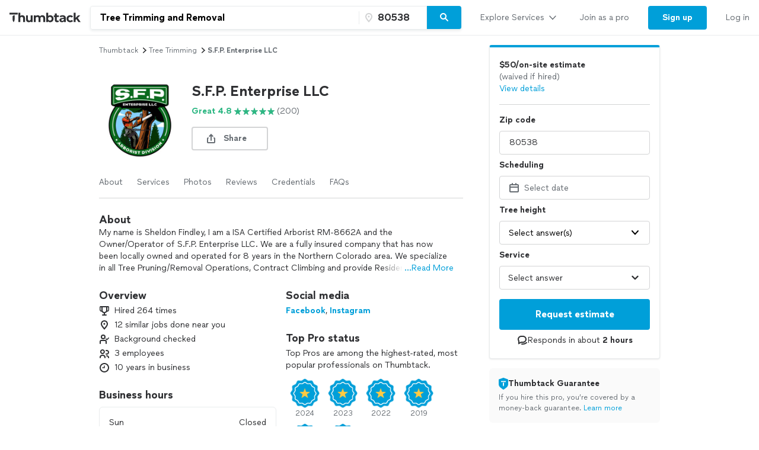

--- FILE ---
content_type: text/html; charset=UTF-8
request_url: https://www.thumbtack.com/co/loveland/tree-trimming/sfp-enterprise-llc/service/271312678175261842
body_size: 47537
content:
<!DOCTYPE html><html lang="en"><head><meta http-equiv="Content-Type" content="text/html; charset=UTF-8"/><meta name="viewport" content="width=device-width, initial-scale=1"/><meta name="dropbox-domain-verification" content="0gjo970nvgw9"/><meta name="google-site-verification" content="ckQamNtnsr9kkzUxxQwqe2scPDni4dn9Qj59uY3bQA4"/><title>S.f.p. Enterprise Llc | Loveland, CO | Thumbtack</title><meta property="fb:app_id" content="131357050011"/><meta name="description" content="S.F.P. Enterprise LLC provides Tree Trimming and Removal services. See their reviews &amp; get quotes today."/><meta name="csrf-token" content="BSPgGbTmD9rMzvjs_bniQr7P1ElJRFYMglFQfL30W0c="/><link rel="preconnect" href="https://cdn.thumbtackstatic.com"/><link rel="dns-prefetch" href="https://cdn.thumbtackstatic.com"/><link rel="preload" as="font" type="font/woff2" crossorigin="true" href="https://fonts.thumbtack.com/thumbtack-rise/v10/ThumbtackRiseVF.woff2"/><meta property="og:type" content="website"/><meta property="og:site_name" content="Thumbtack"/><meta property="og:image" content="https://production-next-images-cdn.thumbtack.com/i/508711887745671172/desktop/standard/thumb"/><meta property="og:image:secure_url" content="https://production-next-images-cdn.thumbtack.com/i/508711887745671172/desktop/standard/thumb"/><meta name="twitter:card" content="summary_large_image"/><meta name="twitter:site" content="@thumbtack"/><meta name="twitter:title" content="S.f.p. Enterprise Llc | Loveland, CO | Thumbtack"/><meta name="twitter:image" content="https://production-next-images-cdn.thumbtack.com/i/508711887745671172/desktop/standard/thumb"/><script src="https://optimizely.thumbtack.com/edge-client/v1/20611073899/21098500546" referrerPolicy="no-referrer-when-downgrade"></script><link rel="canonical" href="https://www.thumbtack.com/co/loveland/tree-trimming/sfp-enterprise-llc/service/271312678175261842"/><link rel="icon" href="https://cdn.thumbtackstatic.com/fe-assets-rr/components/global-head/logomark/black/transparent/fav.d9da1dd4b154406aa350a1e034634fd87bc6ac3d.ico"/><link rel="apple-touch-icon" href="https://cdn.thumbtackstatic.com/fe-assets-rr/components/global-head/logomark/white/black/152x152.880702ff3690a7770512ff10cdb66e3ff983db33.png"/><link rel="icon" type="image/png" href="https://cdn.thumbtackstatic.com/fe-assets-rr/components/global-head/logomark/black/transparent/32x32.afac72a6ab034377c2c1b07d5f816da0328a7ac4.png" sizes="32x32"/><link rel="icon" type="image/png" href="https://cdn.thumbtackstatic.com/fe-assets-rr/components/global-head/logomark/black/transparent/16x16.9bd42bff4c3dd590c09ec26bb6c4465b27b03274.png" sizes="16x16"/><link rel="manifest" href="/manifest.json"/><link rel="mask-icon" href="https://cdn.thumbtackstatic.com/fe-assets-rr/components/global-head/logomark/black/transparent/vector.image.7cf116cf71f0997204810a696dbc2861a9f77b66.svg" color="#2f3033"/><meta name="theme-color" content="#ffffff"/><script type="text/plain" id="cobalt-uri">https://app.thumbtack.com/graphql</script><script type="text/plain" id="cdn-asset-prefix">https://cdn.thumbtackstatic.com/fe-assets-rr/</script><link rel="stylesheet" media="all" href="https://cdn.thumbtackstatic.com/fe-assets-rr/es5/pages/instant-results-app/scripts/instant-results-cobalt-app-harness.a4778219d8b0abfb7d63-v3.css.gz"/><script>window.global = window;</script><script>
            window.TT_CSRF_TOKEN = "BSPgGbTmD9rMzvjs_bniQr7P1ElJRFYMglFQfL30W0c=";
            window.TT_FB_KEY = "131357050011";
            window.TT_LABEL = "instantResultsCobaltAppRender";
            window.TT_GOOGLE_CLIENT_ID = "558942459212-62flp86vagt4ipqoeuv18ctg5l54m9h8.apps.googleusercontent.com";
            window.TT_IMAGE_CDN = "https://production-next-images-cdn.thumbtack.com";
            window.TT_RUN_ID = "003885ff2d92b48b";
            window.TT_BASE_URL = "";
        </script><script src="https://ajax.googleapis.com/ajax/libs/jquery/3.7.1/jquery.min.js" defer=""></script><script src="https://maps.googleapis.com/maps/api/js?key=AIzaSyB4iUy9MOuM544a7601MeeK5a5UUpnqYro&amp;libraries=geometry" defer=""></script><script src="https://maps.googleapis.com/maps/api/js?key=AIzaSyBMR8YQHwIRE7Au6OZ42uh0mkb7Yg0v55U&amp;libraries=places" defer=""></script><script src="https://cdn.thumbtackstatic.com/fe-assets-rr/es5/runtime.33bc341f4a29c1610c29-v3.js.gz" defer=""></script><script src="https://cdn.thumbtackstatic.com/fe-assets-rr/es5/1.1.71082a89f420f89ea9a3-v3.js.gz" defer=""></script><script src="https://cdn.thumbtackstatic.com/fe-assets-rr/es5/2.2.fd04425adbb09abc2059-v3.js.gz" defer=""></script><script src="https://cdn.thumbtackstatic.com/fe-assets-rr/es5/pages/instant-results-app/scripts/instant-results-cobalt-app-harness.48.a4778219d8b0abfb7d63-v3.js.gz" defer=""></script><script>dataLayer = [{"cookieId":"/1F5juTSvVKnqjuHcOx2rMvl4chNoN+j6DRapcmc1kg="}];(function(w,d,s,l,i){w[l]=w[l]||[];w[l].push({'gtm.start': new Date().getTime(),event:'gtm.js'});var f=d.getElementsByTagName(s)[0],j=d.createElement(s),dl=l!='dataLayer'?'&l='+l:'';j.defer=true;j.src='https://www.googletagmanager.com/gtm.js?id='+i+dl;f.parentNode.insertBefore(j,f);j.addEventListener('error', function() { w.gtm_script_failed = true; }, false);})(window,document,'script','dataLayer','GTM-N3FZSVQ');</script></head><body><div id="app-page-root"><div class="flex flex-column"><div class="" style="--menu-drawer-height:0px"><div></div><div class="_3s-a28Gq5wXUwViH951Y_k"><div class="dn l_db"><div class="z-5 relative _2-1CQfspmqxVQSN3cbwXp5"><div class="flex flex-grow-1 flex-shrink-1"><a class="flex items-center ph3" href="/" aria-label="Thumbtack Home"><svg class="black db" aria-label="logo" width="120" height="17" viewBox="0 0 156 21" fill="currentColor"><path fill-rule="evenodd" d="M115.67 17.929c-1.403 0-2.089-.873-2.087-1.777 0-1.183.88-1.775 1.99-1.93l3.781-.54v.685c-.001 2.71-1.858 3.562-3.685 3.562zm.76-12.358c4.344 0 7.108 2.157 7.108 6.395v8.613h-3.996l.016-1.702c-.8 1.202-2.517 2.124-4.642 2.123-3.425-.001-5.511-2.214-5.51-4.612 0-2.741 2.121-4.267 4.796-4.64 0 0 4.393-.52 5.017-.605 0-1.809-1.687-2.219-3.368-2.219-1.722 0-3.091.601-4.15 1.31l-1.567-2.727c1.643-1.162 3.802-1.936 6.296-1.936zm-92.81 1.99c1.09-1.449 2.716-1.962 4.39-1.962 3.475 0 5.954 2.308 5.954 5.702v9.306h-4.122v-8.04c0-2.11-1.105-3.272-2.985-3.272-1.769 0-3.237 1.1-3.237 3.303v8.01h-4.123V0h4.123v7.56zM78.18 11.3v9.306h-4.106v-8.04c0-2.11-1.121-3.272-2.985-3.272-1.769 0-3.238 1.1-3.238 3.303v8.01H63.73v-8.04c0-2.112-1.105-3.273-2.985-3.273-1.768 0-3.237 1.1-3.237 3.303v8.01h-4.122V5.991h4.011V7.71c1.09-1.553 2.764-2.112 4.502-2.112 2.21 0 4.027.95 5.053 2.504 1.185-1.855 3.19-2.504 5.196-2.504 3.6 0 6.033 2.308 6.033 5.702zm18.46 1.99c0 4.39-3.191 7.693-7.408 7.693-2.116 0-3.585-.814-4.58-1.99v1.613h-4.027V.015h4.106v7.5c.995-1.146 2.432-1.916 4.485-1.916 4.233 0 7.423 3.304 7.423 7.693zm-12.028 0c0 2.309 1.596 4.028 3.933 4.028 2.432 0 3.948-1.795 3.948-4.027 0-2.233-1.516-4.027-3.948-4.027-2.337 0-3.933 1.72-3.933 4.027zm54.715-4.931l-2.97 2.368c-.93-.95-1.926-1.463-3.268-1.463-2.132 0-3.838 1.599-3.838 4.027 0 2.443 1.69 4.027 3.822 4.027 1.326 0 2.464-.573 3.332-1.478l2.938 2.398c-1.437 1.765-3.586 2.745-6.143 2.745-4.881 0-8.15-3.258-8.15-7.692 0-4.42 3.269-7.693 8.15-7.693 2.557 0 4.72.996 6.127 2.76zm15.828-2.368l-5.544 5.463L156 20.607h-5.015l-4.264-6.617-1.864 1.84v4.777h-4.122V.015h4.122v11.41l5.338-5.433h4.961zM46.632 19.038C45.542 20.486 43.916 21 42.242 21c-3.475 0-5.954-2.307-5.954-5.701V5.992h4.122v8.039c0 2.111 1.105 3.273 2.985 3.273 1.769 0 3.237-1.101 3.237-3.303V5.99h4.122v14.616h-4.122v-1.569zM97.184 5.992h2.243V1.648h4.107v4.344h4.568v3.5h-4.568v6.183c0 1.023.741 1.644 1.553 1.644.855 0 1.967-.514 1.967-.514l1.328 3.131s-1.411 1.032-4.564 1.032c-2.085 0-4.391-1.507-4.391-4.434V9.49h-2.243v-3.5zm-85.924-.4v9.284c0 1.6-.44 3.173-1.277 4.56l-.926 1.532-.925-1.533a8.815 8.815 0 0 1-1.278-4.56V7.56c1.094-1.453 2.727-1.968 4.406-1.968zM0 3.937V0h18.115v3.937H0z"></path></svg></a><div class="flex pr3 items-center flex-1"><div class="w-100 _30eTkI-OsqyFH6wLNJaWQt"><div class="relative w-100"><form action="#" class="_2Ye5cwWyQAknxKhn53DaQg flex br2 _1b4Gv2GmnBqhKx33BEoc1z" id=""><div id="dropdown-wrapper" class="_3ytJhj7qR5W3BsNJd6quqr flex flex-1 relative ba pr1 b-gray-300 _36AxNq4YV48yyqnN4sPLG_ _1idrGGw-nf45Bm_4JKysyG"><div class="flex flex-1 relative w-100"><input aria-label="Search on Thumbtack" role="combobox" aria-controls="search-dropdown-dweb" aria-expanded="false" class="flex-1 bn pl3 pr2 br-left br2 truncate bg-white b" data-test="search-input" placeholder="Describe your project or problem" value="Tree Trimming and Removal"/><div class="_6R0LFEiACXfOEgrEoBbNZ dn absolute overflow-hidden ba b-gray-300 br2 br-bottom w-100"><ol tabindex="-1" class="E5AkvFQ2Gl7-2lvsPDDXY bg-white dn" data-test="api-search-dropdown" id="search-dropdown-dweb" role="listbox"><li class="H3OTPzo9ChlUT-QDZrjmn"><div class="pv2 ph3">No results to show.</div></li></ol></div></div><div class="_1slXHcJ030mD9o37KyEjhJ flex relative"><div class="_12MaYGHCsoDSPt28IV29-v absolute left1"><svg class="flex flex-shrink-0 gray" height="18" width="18" fill="currentColor" viewBox="0 0 18 18" xmlns="http://www.w3.org/2000/svg"><path d="M3.002 7.25c0 3.248 4.342 7.756 5.23 8.825l.769.925.769-.926c.888-1.068 5.234-5.553 5.234-8.824C15.004 4.145 13 1 9.001 1c-3.999 0-6 3.145-6 6.25zm1.994 0C4.995 5.135 6.175 3 9 3s4.002 2.135 4.002 4.25c0 1.777-2.177 4.248-4.002 6.59C7.1 11.4 4.996 9.021 4.996 7.25zM8.909 5.5c-.827 0-1.5.673-1.5 1.5s.673 1.5 1.5 1.5 1.5-.673 1.5-1.5-.673-1.5-1.5-1.5z"></path></svg></div><input name="zip_code" aria-label="Zip code" aria-invalid="false" placeholder="" class="D66bR6TRsCvqvELqhyq1d black w-100 flex-1 bn bg-white b" pattern="[0-9]*" inputMode="numeric" maxLength="5" autoComplete="postal-code" value="80538"/></div></div><button class="SjZwUe8kVcCmjcBpY9kbw relative br-right pv2 bb b-gray-300" data-test="search-button" aria-label="Search" type="button"><span class="flex relative"><span class="flex flex-column w-100"><svg height="18" width="18" fill="currentColor" viewBox="0 0 18 18" xmlns="http://www.w3.org/2000/svg"><path d="M7.5 2C10.532 2 13 4.467 13 7.5c0 1.156-.36 2.229-.972 3.114l3.679 3.679a.999.999 0 11-1.414 1.414l-3.68-3.679A5.46 5.46 0 017.5 13 5.506 5.506 0 012 7.5C2 4.467 4.468 2 7.5 2zm0 2C5.57 4 4 5.57 4 7.5S5.57 11 7.5 11 11 9.43 11 7.5 9.43 4 7.5 4z"></path></svg></span></span></button></form></div></div></div></div><div class="flex items-center overflow-hidden"><div class="n5htGiQZK5WnVfSax4XaB flex items-end" data-testid="global-header__link-bar"><div class="_3Bky1EJO7YzaUSUmUjWFmJ"><a href="#" class="_1hztl8i7BAOyKSlx_aNQ_J" tabindex="0"><div class="_3iW9xguFAEzNAGlyAo5Hw7 flex items-center w-100"><div class="flex justify-between w-100 aligns-center">Explore Services<!-- --> <svg style="height:20px" height="28" width="28" fill="currentColor" viewBox="0 0 28 28" xmlns="http://www.w3.org/2000/svg"><path d="M6.354 10.764L14 19l7.689-8.275a1 1 0 00-1.342-1.482L14 16 7.715 9.301A1.026 1.026 0 007 9a1 1 0 00-1 1c0 .306.151.537.354.764z"></path></svg></div></div></a><div class="flex h-100"><a href="/pro" class="_1hztl8i7BAOyKSlx_aNQ_J" tabindex="0"><div class="_3iW9xguFAEzNAGlyAo5Hw7 flex items-center ">Join as a pro</div></a></div><a href="/register" class="_3VKreK7_-g0-GucfOboueS" tabindex="0"><button class="_1iRY-9hq7N_ErfzJ6CdfXn _1tlpLaoUK7a_PQW-aKoCBH lYqZw5xkmsz9V5HDBOE1H h-O9y7j0D0QMwyqxaAroJ wjTrnvVsQwE2NB3zXK-jv" type="button"><span class="_2CV_W3BKnouk-HUw1DACuL _2XyE9JfxxR6azM3ZzzqW5-">Sign up</span></button></a><a href="/login" class="_1hztl8i7BAOyKSlx_aNQ_J" tabindex="0"><div class="_3iW9xguFAEzNAGlyAo5Hw7 flex items-center ">Log in</div></a></div></div></div></div></div><div class="l_dn"><div class="z-5 relative _2-1CQfspmqxVQSN3cbwXp5"><button type="button" aria-label="Open Thumbtack navigation" class="_2gd24_U0YD-0g0Z5kwOYTx flex items-center pl3 bn"><svg class="blue db" aria-label="logo" width="36" height="36" viewBox="0 0 16 16" fill="currentColor"><path d="M8 0a8 8 0 1 0 0 16A8 8 0 0 0 8 0"></path><path fill="#FFF" d="M8.973 10.385a3.71 3.71 0 0 1-.564 1.957L8 13l-.409-.658a3.704 3.704 0 0 1-.564-1.957v-3.14C7.51 6.62 8.231 6.4 8.973 6.4v3.985zM4 5.69V4h8v1.69H4z"></path></svg></button><div class="flex pr3 items-center flex-1"><div class="w-100 _30eTkI-OsqyFH6wLNJaWQt"><div class="m_dn"><button type="button" class="KOpPxQvRTLZHWwwI-dzcT w-100 bn pa0 bg-white" data-test="search-input"><span class="_2ZHidtasjCwJChC4mgHbSj flex items-center br2 w-100 pt0 pb0 pl0 ba b-gray-300 bg-white black"><svg class="Dh6gF982TyCTT131fvz3W flex-shrink-0 gray" height="18" width="18" fill="currentColor" viewBox="0 0 18 18" xmlns="http://www.w3.org/2000/svg"><path d="M7.5 2C10.532 2 13 4.467 13 7.5c0 1.156-.36 2.229-.972 3.114l3.679 3.679a.999.999 0 11-1.414 1.414l-3.68-3.679A5.46 5.46 0 017.5 13 5.506 5.506 0 012 7.5C2 4.467 4.468 2 7.5 2zm0 2C5.57 4 4 5.57 4 7.5S5.57 11 7.5 11 11 9.43 11 7.5 9.43 4 7.5 4z"></path></svg><span class="truncate"><span class="b flex"><span class="truncate">Tree Trimming and Removal</span><span class="flex-shrink-0"> • <!-- -->80538</span></span></span></span></button><div role="dialog" aria-label="Search on Thumbtack" tabindex="-1"><div class="_12B60i1ng6gs1sjZBHZi-j"><div class="bg-white vh-100 flex flex-column w-100"><div class="relative w-100"><form action="#" class="flex flex-column w-100" id=""><div id="" class="qx_pSqVJWeXYEeK_4W_zB top0 z-1 bg-white flex flex-column"><div class="order-1"><div class="ml4 pr3 bb b-gray-300 flex flex-column"><div class="flex items-center w-100"><div class="flex items-center w-100"><svg class="gray" height="18" width="18" fill="currentColor" viewBox="0 0 18 18" xmlns="http://www.w3.org/2000/svg"><path d="M7.5 2C10.532 2 13 4.467 13 7.5c0 1.156-.36 2.229-.972 3.114l3.679 3.679a.999.999 0 11-1.414 1.414l-3.68-3.679A5.46 5.46 0 017.5 13 5.506 5.506 0 012 7.5C2 4.467 4.468 2 7.5 2zm0 2C5.57 4 4 5.57 4 7.5S5.57 11 7.5 11 11 9.43 11 7.5 9.43 4 7.5 4z"></path></svg><input aria-label="Search on Thumbtack" placeholder="Describe your project or problem" class="YdNtaM9KrRAUkXtbjr2-v b-none ph2 pv3 flex-1" value="Tree Trimming and Removal"/><button class="_3HFh8Wm0kL8FRvqW7u0LOA oziLwpf7_j04Gn0rO8agx _3f1cQynan0nwru5SDZ8GKR" type="button"><svg class="ml1 db" height="18" width="18" fill="currentColor" viewBox="0 0 18 18" xmlns="http://www.w3.org/2000/svg"><path d="M4.771 3.357L9.013 7.6l4.244-4.242a1 1 0 111.414 1.414l-4.243 4.242 4.243 4.244a1 1 0 01-1.414 1.414l-4.244-4.243-4.242 4.243a1 1 0 01-1.414-1.414L7.6 9.013 3.357 4.771a1 1 0 011.414-1.414z"></path></svg></button></div></div></div><div class="bb b-gray-300 flex flex-column"><div class="hwSNIsLvEBbT7fjMh1yPR pl4 pr3"><div class="flex items-center"><svg class="gray" height="18" width="18" fill="currentColor" viewBox="0 0 18 18" xmlns="http://www.w3.org/2000/svg"><path d="M3.002 7.25c0 3.248 4.342 7.756 5.23 8.825l.769.925.769-.926c.888-1.068 5.234-5.553 5.234-8.824C15.004 4.145 13 1 9.001 1c-3.999 0-6 3.145-6 6.25zm1.994 0C4.995 5.135 6.175 3 9 3s4.002 2.135 4.002 4.25c0 1.777-2.177 4.248-4.002 6.59C7.1 11.4 4.996 9.021 4.996 7.25zM8.909 5.5c-.827 0-1.5.673-1.5 1.5s.673 1.5 1.5 1.5 1.5-.673 1.5-1.5-.673-1.5-1.5-1.5z"></path></svg><input name="zip_code" aria-label="Zip code" placeholder="Zip code" pattern="[0-9]*" inputMode="numeric" maxLength="5" autoComplete="postal-code" class="YdNtaM9KrRAUkXtbjr2-v b-none ph2 pv3 flex-1" value="80538"/></div></div></div></div><div class="_3iW9xguFAEzNAGlyAo5Hw7"><div class="flex justify-between pt4 pr3 pb2 pl4"><button class="_3HFh8Wm0kL8FRvqW7u0LOA QlfvIEa54lks6MTiqiMRu _3f1cQynan0nwru5SDZ8GKR" type="button">Cancel</button><button class="_3HFh8Wm0kL8FRvqW7u0LOA QlfvIEa54lks6MTiqiMRu _3f1cQynan0nwru5SDZ8GKR" type="submit">Search</button></div></div></div><ol tabindex="-1" class="E5AkvFQ2Gl7-2lvsPDDXY bg-white dn" data-test="api-search-dropdown"><li class="H3OTPzo9ChlUT-QDZrjmn"><div class="_3KQXK93JPAdhbvF959VrRY ml4 pr4 bb b-gray-300">No results to show.</div></li></ol></form></div></div></div></div></div><div class="dn m_flex"><div class="relative w-100"><form action="#" class="_2Ye5cwWyQAknxKhn53DaQg flex br2 _1b4Gv2GmnBqhKx33BEoc1z" id=""><div id="dropdown-wrapper" class="_3ytJhj7qR5W3BsNJd6quqr flex flex-1 relative ba pr1 b-gray-300 _36AxNq4YV48yyqnN4sPLG_"><div class="flex flex-1 relative w-100"><input aria-label="Search on Thumbtack" role="combobox" aria-controls="search-dropdown-dweb" aria-expanded="false" class="flex-1 bn pl3 pr2 br-left br2 truncate bg-white b" data-test="search-input" placeholder="Describe your project or problem" value="Tree Trimming and Removal"/><div class="_6R0LFEiACXfOEgrEoBbNZ dn absolute overflow-hidden ba b-gray-300 br2 br-bottom w-100"><ol tabindex="-1" class="E5AkvFQ2Gl7-2lvsPDDXY bg-white dn" data-test="api-search-dropdown" id="search-dropdown-dweb" role="listbox"><li class="H3OTPzo9ChlUT-QDZrjmn"><div class="pv2 ph3">No results to show.</div></li></ol></div></div><div class="_1slXHcJ030mD9o37KyEjhJ flex relative"><div class="_12MaYGHCsoDSPt28IV29-v absolute left1"><svg class="flex flex-shrink-0 gray" height="18" width="18" fill="currentColor" viewBox="0 0 18 18" xmlns="http://www.w3.org/2000/svg"><path d="M3.002 7.25c0 3.248 4.342 7.756 5.23 8.825l.769.925.769-.926c.888-1.068 5.234-5.553 5.234-8.824C15.004 4.145 13 1 9.001 1c-3.999 0-6 3.145-6 6.25zm1.994 0C4.995 5.135 6.175 3 9 3s4.002 2.135 4.002 4.25c0 1.777-2.177 4.248-4.002 6.59C7.1 11.4 4.996 9.021 4.996 7.25zM8.909 5.5c-.827 0-1.5.673-1.5 1.5s.673 1.5 1.5 1.5 1.5-.673 1.5-1.5-.673-1.5-1.5-1.5z"></path></svg></div><input name="zip_code" aria-label="Zip code" aria-invalid="false" placeholder="" class="D66bR6TRsCvqvELqhyq1d black w-100 flex-1 bn bg-white b" pattern="[0-9]*" inputMode="numeric" maxLength="5" autoComplete="postal-code" value="80538"/></div></div><button class="SjZwUe8kVcCmjcBpY9kbw relative br-right pv2 bb b-gray-300" data-test="search-button" aria-label="Search" type="button"><span class="flex relative"><span class="flex flex-column w-100"><svg height="18" width="18" fill="currentColor" viewBox="0 0 18 18" xmlns="http://www.w3.org/2000/svg"><path d="M7.5 2C10.532 2 13 4.467 13 7.5c0 1.156-.36 2.229-.972 3.114l3.679 3.679a.999.999 0 11-1.414 1.414l-3.68-3.679A5.46 5.46 0 017.5 13 5.506 5.506 0 012 7.5C2 4.467 4.468 2 7.5 2zm0 2C5.57 4 4 5.57 4 7.5S5.57 11 7.5 11 11 9.43 11 7.5 9.43 4 7.5 4z"></path></svg></span></span></button></form></div></div></div></div><div class="flex items-center"><div class="_3VGbA-aOhTlHiUmcFEBQs5 truncate"></div></div><button type="button" aria-label="Open Thumbtack mobile menu" class="_2gd24_U0YD-0g0Z5kwOYTx flex items-center bn"><svg class="black" height="28" width="28" fill="currentColor" viewBox="0 0 28 28" xmlns="http://www.w3.org/2000/svg"><path d="M23 13H5a1 1 0 100 2h18a1 1 0 100-2zm0 7H5a1 1 0 100 2h18a1 1 0 100-2zM5 8h18a1 1 0 100-2H5a1 1 0 100 2z"></path></svg></button></div><div class="w-100"><div class="flex flex-column absolute left0 w-100 bg-white br b-gray-300 z-4 zsNbXZErj_dKlDO3H2U68 top0"><div class="flex flex-column overflow-y-auto"><div class="_3Bky1EJO7YzaUSUmUjWFmJ _25XAps3fk0tceu27WA2fgN"><a href="#" class="_2GEiUYj5l4fECdkHOqySP" tabindex="0"><div class="ym56h8UgPh0EwJ3dztZkK flex items-center w-100"><div class="flex justify-between w-100 aligns-center">Explore Services<!-- --> <svg class="h2" height="28" width="28" fill="currentColor" viewBox="0 0 28 28" xmlns="http://www.w3.org/2000/svg"><path d="M10.764 21.646L19 14l-8.275-7.689a1 1 0 00-1.482 1.342L16 14l-6.699 6.285c-.187.2-.301.435-.301.715a1 1 0 001 1c.306 0 .537-.151.764-.354z"></path></svg></div></div></a><div class=""><a href="/pro" class="_2GEiUYj5l4fECdkHOqySP" tabindex="0"><div class="ym56h8UgPh0EwJ3dztZkK flex items-center ">Join as a pro</div></a></div><a href="/register" class="_2GEiUYj5l4fECdkHOqySP" tabindex="0"><div class="ym56h8UgPh0EwJ3dztZkK flex items-center ">Sign up</div></a><a href="/login" class="_2GEiUYj5l4fECdkHOqySP" tabindex="0"><div class="ym56h8UgPh0EwJ3dztZkK flex items-center ">Log in</div></a></div></div></div></div></div></div><div class="_1qzIz8zFZyTEa_I4POVAtV _1VW-y_0Byhxx_wgawvbqWQ"><div class="_3s7PfzHPTcfTAVabQOJenv tp-body-2 _1b3ssR0uodtW6M-60gaxiv _8-3mQfwNDiyB7E_5iesdC"><div class="_1trnJKTGTBB6wMNLDoAL8e" tabindex="0"><svg width="16" height="16" viewBox="0 0 16 16"><path d="M15.88 15.294c.17.169.15.442-.03.593-.2.16-.49.15-.67-.028L7.99 8.584.82 15.859c-.17.178-.47.188-.67.028a.38.38 0 0 1-.15-.311.42.42 0 0 1 .11-.282L7.32 7.99.12.706A.4.4 0 0 1 .15.114c.2-.16.49-.151.67.028l7.19 7.275L15.18.142c.17-.18.47-.188.67-.028.1.075.15.188.15.31 0 .104-.04.207-.11.282L8.68 8.01l7.2 7.284z" fill-rule="evenodd"></path></svg></div></div></div><div><div class="_2QoW2cAQH-3DHSIFbNWf7J"><div class="m_flex"><div class="m_flex-1"><div class="_3wHgPOkzKBz_8sS6pbeIee"><div class="GWXr4TiTKbdtYd7P23DsW"></div></div><main class="_3btms82QqIUAY5v9iZhkM8"><section class="_3Iar9IhQPDKI2mhptsY3Aq _1m2bXSXOIxsqyRgu48Qlxx"><nav aria-label="Breadcrumb"><ol class="_178AiGzmuR43MQQ1DfV4B9 flex flex-wrap items-center ttc"><li class="_2O0VNj92ijXxbndHuAiKIZ"><a class="_3HFh8Wm0kL8FRvqW7u0LOA oziLwpf7_j04Gn0rO8agx _3f1cQynan0nwru5SDZ8GKR" href="/" target="_self">Thumbtack</a></li><svg height="14" width="14" fill="currentColor" viewBox="0 0 14 14" xmlns="http://www.w3.org/2000/svg"><path d="M5.26 11.391L10.112 7l-4.88-4.425a.778.778 0 00-1.153 1.043L7.777 7l-3.655 3.333a.798.798 0 00-.234.556c0 .43.348.778.778.778.238 0 .417-.118.594-.276z"></path></svg><li class="_2O0VNj92ijXxbndHuAiKIZ"><a class="_3HFh8Wm0kL8FRvqW7u0LOA oziLwpf7_j04Gn0rO8agx _3f1cQynan0nwru5SDZ8GKR" href="/k/tree-trimming/near-me" target="_self">tree trimming</a></li><svg height="14" width="14" fill="currentColor" viewBox="0 0 14 14" xmlns="http://www.w3.org/2000/svg"><path d="M5.26 11.391L10.112 7l-4.88-4.425a.778.778 0 00-1.153 1.043L7.777 7l-3.655 3.333a.798.798 0 00-.234.556c0 .43.348.778.778.778.238 0 .417-.118.594-.276z"></path></svg><li class="_2O0VNj92ijXxbndHuAiKIZ"><p class="dib pa0 ma0 bn black-300">S.F.P. Enterprise LLC</p></li></ol></nav></section><section id="ServicePageHeaderSection" class="_3Iar9IhQPDKI2mhptsY3Aq _1m2bXSXOIxsqyRgu48Qlxx"><div><div class="flex"><div class="flex-none"><div class="dn s_db"><div><div class="relative"><div class=""><div class="_2WmH58pK93jhKXe1BI4Wjx yhH_rz92deqOThm9o4LL-" style="width:140px;height:140px"><picture class="_2mEwX6jAutzMTyfCwOOicN _25kPoW8DTEftWz6UQMfSUX"><img sizes="0px" height="140px" alt="" style="object-fit:cover;object-position:center" fetchpriority="auto" class="_2B_sGcILtWesiaVNU0Z5jI"/></picture><noscript><img src="https://production-next-images-cdn.thumbtack.com/i/508711887745671172/width/1024/aspect/1-1.jpeg" alt=""/></noscript></div></div></div></div></div><div class="s_dn"><div><div class="relative"><div class=""><div class="_2WmH58pK93jhKXe1BI4Wjx _1gTAu2n3xma4WKJralpAUC" style="width:100px;height:100px"><picture class="_2mEwX6jAutzMTyfCwOOicN _25kPoW8DTEftWz6UQMfSUX"><img sizes="0px" height="100px" alt="" style="object-fit:cover;object-position:center" fetchpriority="auto" class="_2B_sGcILtWesiaVNU0Z5jI"/></picture><noscript><img src="https://production-next-images-cdn.thumbtack.com/i/508711887745671172/width/1024/aspect/1-1.jpeg" alt=""/></noscript></div></div></div></div></div></div><div class="flex flex-column flex-grow-1 justify-center pl3 _3DIhyKTpdNk4uUJP2nfkFi"><h1 class="_12wYaG-o014wtJksrH2I__ _23PifmaL2cIG8rDO-YARRs">S.F.P. Enterprise LLC</h1><div class="mt1"><div class="flex flex-column s_flex-row s_flex-wrap s_items-center mt1"><p class="_3iW9xguFAEzNAGlyAo5Hw7"><button class="_3HFh8Wm0kL8FRvqW7u0LOA _2qwYYdaSSlBVaDL-UV_fNF _3f1cQynan0nwru5SDZ8GKR" type="button"><div class="hideAbove320px"><div class="flex items-center undefined"><div class="flex mr1 b flex-shrink-0 flex-grow-0 green"><p class="_3iW9xguFAEzNAGlyAo5Hw7">Great 4.8</p></div><svg class="flex mr1 green flex-shrink-0 flex-grow-0" height="14" width="14" fill="currentColor" viewBox="0 0 14 14" xmlns="http://www.w3.org/2000/svg"><path d="M8.627 5.246L7.342 1.258a.356.356 0 00-.684 0L5.373 5.244l-4.015.049c-.346.004-.489.466-.212.682l3.222 2.513-1.197 4.018c-.103.345.272.63.553.421L7 10.494l3.276 2.435c.282.209.656-.076.553-.422L9.632 8.49l3.222-2.513c.277-.216.134-.677-.211-.682l-4.016-.048z"></path></svg><p class="_3iW9xguFAEzNAGlyAo5Hw7 flex items-center black-300 flex-shrink-0 flex-grow-0">(200)</p></div></div><div class="hideAtOrBelow320px"><div class="flex items-center undefined"><div class="flex mr1 b flex-shrink-0 flex-grow-0 green"><p class="_3iW9xguFAEzNAGlyAo5Hw7">Great 4.8</p></div><div class="flex mr1 flex-shrink-0 flex-grow-0"><div class="_3KnZWyJwfDmkJ4KYbwOgwC W6KPYNNJfiTt89nur-JuE" data-star="5" aria-label="5 stars out of 5 star rating" role="img"></div></div><p class="_3iW9xguFAEzNAGlyAo5Hw7 flex items-center black-300 flex-shrink-0 flex-grow-0">(200)</p></div></div></button></p></div><div class="flex flex-column s_flex-row s_flex-wrap s_items-center"><div class="dn m_flex m_flex-wrap"></div></div></div><div class="dn m_db mt3"><button class="_1iRY-9hq7N_ErfzJ6CdfXn _1tlpLaoUK7a_PQW-aKoCBH lYqZw5xkmsz9V5HDBOE1H _2chpdKY5BOd7HkeaV-PEIv wjTrnvVsQwE2NB3zXK-jv" aria-label="share button" type="button"><span class="_2CV_W3BKnouk-HUw1DACuL _2XyE9JfxxR6azM3ZzzqW5-"><span class="_2YwXOO7ccSGEpGGUuW_GPF"><span class="_19X76u6MEb-RgTX9GQ2cqn _2iavUCCPE7MbPK5dsNXjUY"><svg height="18" width="18" fill="currentColor" viewBox="0 0 18 18" xmlns="http://www.w3.org/2000/svg"><path d="M13.018 8c0 .552.43 1 .982 1v6H4V9a1 1 0 000-2c-1.103 0-2 .897-2 2v6c0 1.103.897 2 2 2h10c1.104 0 2-.897 2-2V9c0-1.103-.896-2-2-2a.985.985 0 00-.982 1zM7.007 5.821L8 4.828v7.131a1 1 0 102 0V4.828l.993.993a.997.997 0 001.414 0 1 1 0 000-1.414L9 1 5.593 4.407a1 1 0 001.414 1.414z"></path></svg></span>Share<span class="_19X76u6MEb-RgTX9GQ2cqn _1nTSgQ-D9WnB5O9rGFOvRM"></span></span></span></button></div></div></div><div class="flex flex-column m_dn"></div></div></section><section class="_3Iar9IhQPDKI2mhptsY3Aq m_dn pt2 _2s8N3l9aLoCwcCI82cXnvi"><div class=""><div class="_3iW9xguFAEzNAGlyAo5Hw7"><div class="grid"><div class="col-12"><div class="cursor-pointer"><div class="flex flex-column items-start"><div class="flex flex-row items-center b"><span class="b b" style="font-style:normal">$50/on-site estimate</span></div></div><p class="_3iW9xguFAEzNAGlyAo5Hw7 black-300">(waived if hired)</p></div><button class="_3HFh8Wm0kL8FRvqW7u0LOA QlfvIEa54lks6MTiqiMRu _3f1cQynan0nwru5SDZ8GKR" type="button"><div class="flex items-center"><span>View details</span></div></button></div></div><div class="mt3"><hr class="_3m7R873owUGW4lZBnmxa61"/></div><div class="flex flex-column QxyNgHXTEgkoYezzW0ksb mt3 _3L9JSlFmKEpqWpm0-OsQtW"><div class="relative s_static"><label for="462401495769677831" class="b mb2 db tp-body-2">Zip code</label><div class=""><form id=""><div class="_3sVWix2Rl9SVKK2_CV-T0r _3MYmW1-w1De60YxUzwwxt8"><input class="crCq8jpq-4AG6H9sYAY46 _3WNLWtUtNOAF9UcSp75Bq1" placeholder="Zip code" type="text" id="462401495769677831" inputMode="numeric" pattern="[0-9]*" value="80538"/><div class="_29sH3C5beL-bg1SYlFZN3Q _1dg6-EShUnV4WPI2rQfRKQ _2fDRtECZUW0zIHQOiVPSKx _1SJe8bsBmJ6LYppbxf9Ad"></div></div></form></div></div><div class="relative s_static"><div class="b mb2 tp-body-2">Scheduling</div><div class="inline relative _16ZOvIUTLjrb3UEbUxPWJL"><div class="relative"><button type="button" class="_3e9fNKH8oe30qafjvbGM-D tl w-100 _2i-Dxotk0cFTrJsfVrvLIy"><span class="flex items-center black"><svg class="flex-none mr2 black-300" height="18" width="18" fill="currentColor" viewBox="0 0 18 18" xmlns="http://www.w3.org/2000/svg"><path d="M12 1a1 1 0 011 1v1h2c1.104 0 2 .897 2 2v10c0 1.103-.896 2-2 2H3c-1.103 0-2-.897-2-2V5c0-1.103.897-2 2-2h2V2a1 1 0 112 0v1h4V2a1 1 0 011-1zm3 8H3v6h12.001L15 9zm0-4H3v2h12V5z"></path></svg><span class="flex-1 truncate black-300">Select date</span></span></button></div></div></div><div class="relative s_static"><div class="b mb2 tp-body-2">Tree height</div><div class="_3WhTSndFK8KVzw-B_GhqZB" tabindex="-1"><button type="button" class="_3e9fNKH8oe30qafjvbGM-D tl w-100 _2i-Dxotk0cFTrJsfVrvLIy"><span class="flex items-center"><span class="flex-1 truncate">Select answer(s)</span><svg class="flex-none ml2" height="18" width="18" fill="currentColor" viewBox="0 0 18 18" xmlns="http://www.w3.org/2000/svg"><path d="M14.646 6.764L9 13 3.311 6.725a1 1 0 011.342-1.482L9 10l4.285-4.699c.2-.187.435-.301.715-.301a1 1 0 011 1c0 .306-.151.537-.354.764z"></path></svg></span></button></div></div><div class="relative s_static"><label for="462401494676340745" class="b mb2 db tp-body-2">Service</label><div class="IVJGTpFpoQUO1OvVF0Xv8 _1ryDEklkSxhH2tfSXUxnKA"><select class="_2pQQAPqQOJhFxG4RVM0pdm _368tDRyBdgP-DHJYcwhObJ _3ze-HnjY2jNzNr-DTajh_f _2x4CFm9kyk82iDkQLf9uWV NfIlAX6oeW-sJK4IZPk2d" id="462401494676340745"><option value="" selected="">Select answer</option><option value="389251990642950155">Trim trees</option><option value="389251990744178700">Cut down trees and remove stumps</option><option value="389251990831128577">Cut down trees</option><option value="389251990950723594">Something else</option></select><svg viewBox="0 0 24 24" width="18" height="18" class="_3qCFRgHj-7BB35Dmvle1IQ" stroke="#2f3033" stroke-width="3" fill="none" stroke-linecap="round" stroke-linejoin="round"><polyline points="6 9 12 15 18 9"></polyline></svg></div></div></div><div class="mt3"><div><button class="_1iRY-9hq7N_ErfzJ6CdfXn _1tlpLaoUK7a_PQW-aKoCBH lYqZw5xkmsz9V5HDBOE1H h-O9y7j0D0QMwyqxaAroJ _1A9ScT7EWielSG60_nZRNp" type="button"><span class="_2CV_W3BKnouk-HUw1DACuL _1ckLxXEV3b_5Dabg5aQUcK"><span class="_1DeCbTZuso1A63BkkD1Z8Q b">Request estimate</span></span></button></div><div class="mt2 flex items-center justify-center col-gap1"><svg class="undefined " height="18" width="18" fill="currentColor" viewBox="0 0 18 18" xmlns="http://www.w3.org/2000/svg"><path d="M7 3h3c2.205 0 4 1.794 4 4s-1.795 4-4 4H6.761l-2.76 1.401V9.642l-.198-.266A3.95 3.95 0 013 7c0-2.206 1.795-4 4-4zm.24 10H10c3.31 0 6-2.691 6-6s-2.69-6-6-6H7C3.691 1 1 3.691 1 7c0 1.17.345 2.3 1 3.288v5.371L7.24 13zm9.504-.964a1 1 0 00-1.412-.078A7.978 7.978 0 0110 14H7.957a1 1 0 100 2H10a9.98 9.98 0 006.668-2.552 1 1 0 00.076-1.412z"></path></svg><p class="_3iW9xguFAEzNAGlyAo5Hw7 tc"><span class="" style="font-style:normal">Responds in about </span><span class="b b" style="font-style:normal">2 hours</span></p></div><div class="m_dn"><div class="mv2 m_mv4"><hr class="_3m7R873owUGW4lZBnmxa61"/></div><div><div class="br3 pa3 bg-gray-200"><div class="flex col-gap2"><svg class="w1 items-center _2YcACDY_1nDg9DVHCSc9d0" width="19" height="24" viewBox="0 0 19 24" fill="none"><path d="M18.436 3.115L9.8.046a.987.987 0 0 0-.595 0L.567 3.115A.863.863 0 0 0 0 3.909v9.769c0 2.288 1.332 4.174 3.068 5.783 1.737 1.607 3.922 3.003 5.928 4.388a.912.912 0 0 0 1.007 0c2.01-1.385 4.194-2.78 5.93-4.388C17.67 17.854 19 15.966 19 13.678V3.909a.854.854 0 0 0-.564-.794zM10.65 14.577c0 .846-.23 1.677-.665 2.41l-.483.81-.482-.81a4.714 4.714 0 0 1-.665-2.41v-3.868c.569-.767 1.419-1.04 2.295-1.04v4.908zm3.568-5.783H4.784V6.712h9.434v2.082z" fill="#009fd9"></path></svg><div class="IUE7kXgIsvED2G8vml4Wu"><span class="b b" style="font-style:normal">Thumbtack Guarantee</span></div></div><p class="_3iW9xguFAEzNAGlyAo5Hw7 mt1 l_dn"><span class="black-300" style="font-style:normal">If you hire this pro, you’re covered by a money-back guarantee. </span><a rel="noopener noreferrer" target="_blank" class="blue" href="https://www.thumbtack.com/guarantee"><span class="tp-link"><span class="blue" style="font-style:normal">Learn more</span></span></a></p><p class="_178AiGzmuR43MQQ1DfV4B9 mt1 dn l_db"><span class="black-300" style="font-style:normal">If you hire this pro, you’re covered by a money-back guarantee. </span><a rel="noopener noreferrer" target="_blank" class="blue" href="https://www.thumbtack.com/guarantee"><span class="tp-link"><span class="blue" style="font-style:normal">Learn more</span></span></a></p></div></div></div></div></div></div></section><div class="mb4"><div class="b-gray bb" id="service-page-nav-bar"><nav class="_3iW9xguFAEzNAGlyAo5Hw7 overflow-x-auto m_overflow-x-visible pv3 m_mh0 bg-white"><ul class="flex m_flex-wrap"><li class="tc m_tl _7iROX02hiuWwx7T4MK1dE"><a class="_3HFh8Wm0kL8FRvqW7u0LOA oziLwpf7_j04Gn0rO8agx _3f1cQynan0nwru5SDZ8GKR" href="#ServicePageBusinessInfoSection" target="_self">About</a></li><li class="tc m_tl _7iROX02hiuWwx7T4MK1dE"><a class="_3HFh8Wm0kL8FRvqW7u0LOA oziLwpf7_j04Gn0rO8agx _3f1cQynan0nwru5SDZ8GKR" href="#ServicePageSpecialtiesSection" target="_self">Services</a></li><li class="tc m_tl _7iROX02hiuWwx7T4MK1dE"><a class="_3HFh8Wm0kL8FRvqW7u0LOA oziLwpf7_j04Gn0rO8agx _3f1cQynan0nwru5SDZ8GKR" href="#ServicePageMediaSection" target="_self">Photos</a></li><li class="tc m_tl _7iROX02hiuWwx7T4MK1dE"><a class="_3HFh8Wm0kL8FRvqW7u0LOA oziLwpf7_j04Gn0rO8agx _3f1cQynan0nwru5SDZ8GKR" href="#ServicePageReviewsSection" target="_self">Reviews</a></li><li class="tc m_tl _7iROX02hiuWwx7T4MK1dE"><a class="_3HFh8Wm0kL8FRvqW7u0LOA oziLwpf7_j04Gn0rO8agx _3f1cQynan0nwru5SDZ8GKR" href="#ServicePageCredentialsSection" target="_self">Credentials</a></li><li class="tc m_tl _7iROX02hiuWwx7T4MK1dE"><a class="_3HFh8Wm0kL8FRvqW7u0LOA oziLwpf7_j04Gn0rO8agx _3f1cQynan0nwru5SDZ8GKR" href="#ServicePageQuestionsSection" target="_self">FAQs</a></li></ul></nav></div></div><section id="ServicePageBusinessInfoSection" class="_3Iar9IhQPDKI2mhptsY3Aq pt0 _2s8N3l9aLoCwcCI82cXnvi"><div><div class="mb4"><div><h5 class="_3VGbA-aOhTlHiUmcFEBQs5">About</h5><div class="_3iW9xguFAEzNAGlyAo5Hw7 pr3"><div class="pre-line _5EQiJbz0nGbGPjuoadFOK">My name is Sheldon Findley, I am a ISA Certified Arborist RM-8662A and the Owner/Operator of S.F.P. Enterprise LLC. We are a fully insured company that has now been locally owned and operated for 8 years in the Northern Colorado area. We specialize in all Tree Pruning/Removal Operations, Contract Climbing and provide Residential Snow Removal in the winter. With over 100, 5 Star reviews and an A+ accreditation from the B.B.B. we are committed to providing our community with Safe, Professional, Effecient and Affordable Services. S.F.P. Enterprise is ready to take on your next project. We offer free consultations and our business hours are Monday-Friday from 8am-8pm with weekend availability upon request.</div></div></div></div><div class="WH3nOtHNOeGLbZof_dgdP"><div class="block mb4 w-100 khhzfszQJqD0aUg3NWqZ1"><div class="_3VGbA-aOhTlHiUmcFEBQs5 mb1">Overview</div><div><div class="flex items-center mb1"><div class="flex items-center mr2"><svg height="18" width="18" fill="currentColor" viewBox="0 0 18 18" xmlns="http://www.w3.org/2000/svg"><path d="M15.5 6.75a2.248 2.248 0 01-1.59 2.14c.053-.29.09-.585.09-.89V3.004h1.25a.25.25 0 01.25.25V6.75zM12 8c0 1.654-1.346 3-3 3S6 9.654 6 8V3h6v5zM2.5 6.75V3.246a.25.25 0 01.25-.25H4V8c0 .305.037.6.09.89A2.248 2.248 0 012.5 6.75zM15.25 1H2.75C1.785 1 1 1.785 1 2.75v4a3.75 3.75 0 003.692 3.744c.706 1.214 1.89 2.115 3.308 2.403V15H6a1 1 0 100 2h6a1 1 0 100-2h-2v-2.103c1.418-.288 2.603-1.189 3.308-2.403A3.75 3.75 0 0017 6.75v-4C17 1.785 16.215 1 15.25 1z"></path></svg></div><p class="_3iW9xguFAEzNAGlyAo5Hw7">Hired 264 times</p></div><div class="flex items-center mb1"><div class="flex items-center mr2"><svg height="18" width="18" fill="currentColor" viewBox="0 0 18 18" xmlns="http://www.w3.org/2000/svg"><path d="M3.002 7.25c0 3.248 4.342 7.756 5.23 8.825l.769.925.769-.926c.888-1.068 5.234-5.553 5.234-8.824C15.004 4.145 13 1 9.001 1c-3.999 0-6 3.145-6 6.25zm1.994 0C4.995 5.135 6.175 3 9 3s4.002 2.135 4.002 4.25c0 1.777-2.177 4.248-4.002 6.59C7.1 11.4 4.996 9.021 4.996 7.25zM8.909 5.5c-.827 0-1.5.673-1.5 1.5s.673 1.5 1.5 1.5 1.5-.673 1.5-1.5-.673-1.5-1.5-1.5z"></path></svg></div><p class="_3iW9xguFAEzNAGlyAo5Hw7">12 similar jobs done near you</p></div><div class="flex items-center mb1"><div class="flex items-center mr2"><svg height="18" width="18" fill="currentColor" viewBox="0 0 18 18" xmlns="http://www.w3.org/2000/svg"><path d="M10 10a3 3 0 013 3v3a1 1 0 11-2 0v-3a1 1 0 00-1-1H4a1 1 0 00-.993.883L3 13v3a1 1 0 11-2 0v-3l.005-.176A3 3 0 014 10h6zm6.78-3.78a.75.75 0 010 1.06l-3 3a.75.75 0 01-1.06 0l-1.5-1.5a.75.75 0 011.06-1.06l.97.97 2.47-2.47a.75.75 0 011.06 0zM7 1a4 4 0 110 8 4 4 0 010-8zm0 2a2 2 0 100 4 2 2 0 000-4z"></path></svg></div><p class="_3iW9xguFAEzNAGlyAo5Hw7">Background checked</p></div><div class="flex items-center mb1"><div class="flex items-center mr2"><svg height="18" width="18" fill="currentColor" viewBox="0 0 18 18" xmlns="http://www.w3.org/2000/svg"><path d="M13 12a1 1 0 100 2c1.104 0 2 .757 2 1.688V16a1 1 0 102 0v-.312C17 13.654 15.206 12 13 12zm4-5a4.004 4.004 0 00-5.336-3.771 1 1 0 00.672 1.885 2 2 0 110 3.772 1 1 0 00-.672 1.885A4.004 4.004 0 0017 7zM5.863 4c1.103 0 2 .896 2 2 0 1.103-.897 2-2 2-1.102 0-2-.897-2-2 0-1.104.898-2 2-2zm0 6c2.206 0 4-1.794 4-4s-1.794-4-4-4-4 1.794-4 4 1.794 4 4 4zM6 11c-2.757 0-5 1.826-5 4.071V16a1 1 0 102 0v-.929C3 13.948 4.374 13 6 13s3 .948 3 2.071V16a1 1 0 102 0v-.929C11 12.826 8.757 11 6 11z"></path></svg></div><p class="_3iW9xguFAEzNAGlyAo5Hw7">3 employees</p></div><div class="flex items-center mb1"><div class="flex items-center mr2"><svg height="18" width="18" fill="currentColor" viewBox="0 0 18 18" xmlns="http://www.w3.org/2000/svg"><path d="M9 5.25a.75.75 0 00-.75.75v2.25H6a.75.75 0 000 1.5h3.75V6A.75.75 0 009 5.25zM9 15c-3.309 0-6-2.691-6-6s2.691-6 6-6c3.31 0 6 2.691 6 6s-2.69 6-6 6zM9 1C4.589 1 1 4.589 1 9s3.589 8 8 8 8-3.589 8-8-3.589-8-8-8z"></path></svg></div><p class="_3iW9xguFAEzNAGlyAo5Hw7">10 years in business</p></div></div></div><div class="block mb4 w-100 khhzfszQJqD0aUg3NWqZ1"><div class="_3VGbA-aOhTlHiUmcFEBQs5 mb1">Business hours</div><p class="_3iW9xguFAEzNAGlyAo5Hw7 mw7 ba b-gray-300 mt2 br3 pa3"><span class="flex mb1 justify-between"><span class="" style="font-style:normal">Sun</span><span class="" style="font-style:normal">Closed</span></span><span class="flex mb1 justify-between"><span class="" style="font-style:normal">Mon</span><span class="" style="font-style:normal">8:00 am - 5:00 pm</span></span><span class="flex justify-end"><button class="_3HFh8Wm0kL8FRvqW7u0LOA QlfvIEa54lks6MTiqiMRu _3f1cQynan0nwru5SDZ8GKR" type="button">Read more</button></span></p></div><div class="block mb4 w-100 khhzfszQJqD0aUg3NWqZ1"><h5 class="_3VGbA-aOhTlHiUmcFEBQs5 mb1">Payment methods</h5><p class="_3iW9xguFAEzNAGlyAo5Hw7">This pro accepts payments via Cash, Check, and Credit card.</p></div><div class="block mb4 w-100 khhzfszQJqD0aUg3NWqZ1"><div class="_3VGbA-aOhTlHiUmcFEBQs5 mb1">Social media</div><p class="_3iW9xguFAEzNAGlyAo5Hw7"><a class="_3HFh8Wm0kL8FRvqW7u0LOA QlfvIEa54lks6MTiqiMRu _3f1cQynan0nwru5SDZ8GKR" href="/websites/services/271312678175261842/facebook/redirect" rel="nofollow noindex noopener" target="_blank"><span class="b">Facebook</span></a>, <a class="_3HFh8Wm0kL8FRvqW7u0LOA QlfvIEa54lks6MTiqiMRu _3f1cQynan0nwru5SDZ8GKR" href="/websites/services/271312678175261842/instagram/redirect" rel="nofollow noindex noopener" target="_blank"><span class="b">Instagram</span></a></p></div><div class="block mb4 w-100 khhzfszQJqD0aUg3NWqZ1"><div class="_3VGbA-aOhTlHiUmcFEBQs5 mb1">Top Pro status</div><p class="_3iW9xguFAEzNAGlyAo5Hw7 mb2">Top Pros are among the highest-rated, most popular professionals on Thumbtack.</p><div class="flex flex-wrap"><div class="flex flex-column align-center items-center ma1"><img src="https://production-next-images-cdn.thumbtack.com/i/453228643001688069/desktop/standard/fullscreen" height="50px" class="_2YPU8tvdUT4t5Eu4Wh2bdo" alt="Top Pro Icon"/><p class="_178AiGzmuR43MQQ1DfV4B9 tc truncate black-300">2024</p></div><div class="flex flex-column align-center items-center ma1"><img src="https://production-next-images-cdn.thumbtack.com/i/453228643001688069/desktop/standard/fullscreen" height="50px" class="_2YPU8tvdUT4t5Eu4Wh2bdo" alt="Top Pro Icon"/><p class="_178AiGzmuR43MQQ1DfV4B9 tc truncate black-300">2023</p></div><div class="flex flex-column align-center items-center ma1"><img src="https://production-next-images-cdn.thumbtack.com/i/453228643001688069/desktop/standard/fullscreen" height="50px" class="_2YPU8tvdUT4t5Eu4Wh2bdo" alt="Top Pro Icon"/><p class="_178AiGzmuR43MQQ1DfV4B9 tc truncate black-300">2022</p></div><div class="flex flex-column align-center items-center ma1"><img src="https://production-next-images-cdn.thumbtack.com/i/453228643001688069/desktop/standard/fullscreen" height="50px" class="_2YPU8tvdUT4t5Eu4Wh2bdo" alt="Top Pro Icon"/><p class="_178AiGzmuR43MQQ1DfV4B9 tc truncate black-300">2019</p></div><div class="flex flex-column align-center items-center ma1"><img src="https://production-next-images-cdn.thumbtack.com/i/453228643001688069/desktop/standard/fullscreen" height="50px" class="_2YPU8tvdUT4t5Eu4Wh2bdo" alt="Top Pro Icon"/><p class="_178AiGzmuR43MQQ1DfV4B9 tc truncate black-300">2018</p></div><div class="flex flex-column align-center items-center ma1"><img src="https://production-next-images-cdn.thumbtack.com/i/453228643001688069/desktop/standard/fullscreen" height="50px" class="_2YPU8tvdUT4t5Eu4Wh2bdo" alt="Top Pro Icon"/><p class="_178AiGzmuR43MQQ1DfV4B9 tc truncate black-300">2017</p></div></div></div></div></div></section><section class="_3Iar9IhQPDKI2mhptsY3Aq pt0 _2s8N3l9aLoCwcCI82cXnvi"><div><div class="_1651H8J3idVboHUSL4wEE-"><div class="_5mZGzY0Tc9pxjIWjnFx0h _3nT9Hh647Z9sWJ25xPE407"><button class="_1iRY-9hq7N_ErfzJ6CdfXn _1tlpLaoUK7a_PQW-aKoCBH lYqZw5xkmsz9V5HDBOE1H _2Wt7kayvRID5rLVjUZGxyx _1A9ScT7EWielSG60_nZRNp" type="button"><span class="_2CV_W3BKnouk-HUw1DACuL _1ckLxXEV3b_5Dabg5aQUcK"><span class="_2YwXOO7ccSGEpGGUuW_GPF"><span class="_19X76u6MEb-RgTX9GQ2cqn _2iavUCCPE7MbPK5dsNXjUY"><svg class="undefined " height="18" width="18" fill="currentColor" viewBox="0 0 18 18" xmlns="http://www.w3.org/2000/svg"><path d="M7 3h3c2.205 0 4 1.794 4 4s-1.795 4-4 4H6.761l-2.76 1.401V9.642l-.198-.266A3.95 3.95 0 013 7c0-2.206 1.795-4 4-4zm.24 10H10c3.31 0 6-2.691 6-6s-2.69-6-6-6H7C3.691 1 1 3.691 1 7c0 1.17.345 2.3 1 3.288v5.371L7.24 13zm9.504-.964a1 1 0 00-1.412-.078A7.978 7.978 0 0110 14H7.957a1 1 0 100 2H10a9.98 9.98 0 006.668-2.552 1 1 0 00.076-1.412z"></path></svg></span><span class="_3iW9xguFAEzNAGlyAo5Hw7 b">Message</span><span class="_19X76u6MEb-RgTX9GQ2cqn _1nTSgQ-D9WnB5O9rGFOvRM"></span></span></span></button></div><div class="_5mZGzY0Tc9pxjIWjnFx0h _3nT9Hh647Z9sWJ25xPE407"><button class="_1iRY-9hq7N_ErfzJ6CdfXn _1tlpLaoUK7a_PQW-aKoCBH lYqZw5xkmsz9V5HDBOE1H _2Wt7kayvRID5rLVjUZGxyx _1A9ScT7EWielSG60_nZRNp" type="button"><span class="_2CV_W3BKnouk-HUw1DACuL _1ckLxXEV3b_5Dabg5aQUcK"><span class="_2YwXOO7ccSGEpGGUuW_GPF"><span class="_19X76u6MEb-RgTX9GQ2cqn _2iavUCCPE7MbPK5dsNXjUY"><svg class="undefined " height="18" width="18" fill="currentColor" viewBox="0 0 18 18" xmlns="http://www.w3.org/2000/svg"><path d="M14.48 9.616a2.287 2.287 0 00-3.231 0l-1.038 1.038a7.043 7.043 0 01-2.865-2.866L8.384 6.75a2.288 2.288 0 000-3.229L6.53 1.668a2.284 2.284 0 00-3.23 0l-.88.881a4.875 4.875 0 00-1.327 4.396c.972 4.985 4.975 8.99 9.96 9.962.318.062.637.092.953.092a4.862 4.862 0 003.444-1.42l.88-.88a2.284 2.284 0 000-3.23l-1.85-1.853zm-.444 4.55a2.883 2.883 0 01-2.598.778c-4.196-.819-7.564-4.187-8.382-8.382a2.88 2.88 0 01.778-2.599l.88-.88a.286.286 0 01.402 0l1.853 1.851a.285.285 0 010 .402L4.96 7.347l.258.62a9.04 9.04 0 004.817 4.815l.618.258 2.01-2.01a.283.283 0 01.402 0l1.853 1.853c.11.11.11.29 0 .401l-.881.881z"></path></svg></span><span class="_3iW9xguFAEzNAGlyAo5Hw7 b">Request a call</span><span class="_19X76u6MEb-RgTX9GQ2cqn _1nTSgQ-D9WnB5O9rGFOvRM"></span></span></span></button></div></div></div></section><section id="ServicePageSpecialtiesSection" class="_3Iar9IhQPDKI2mhptsY3Aq xcpND8CA1li9G2OrXFoBq _2s8N3l9aLoCwcCI82cXnvi"><div><div class="_3VGbA-aOhTlHiUmcFEBQs5 mb4">Services offered</div><div><div class="IUE7kXgIsvED2G8vml4Wu mb2 mt4">Property type</div><div class="flex items-center mt1" data-test="specialties-section__interested-item"><div class="grid overflow-hidden w-100"><div class="flex items-center m_col-6 mb1"><div><svg color="green" class="mr2" height="14" width="14" fill="currentColor" viewBox="0 0 14 14" xmlns="http://www.w3.org/2000/svg"><path d="M12.581 1.198c-.449-.341-1.075-.23-1.396.248L6.017 9.14 2.528 6.832c-.47-.31-1.086-.158-1.378.34-.29.5-.147 1.155.322 1.466L6.554 12l6.26-9.318c.321-.478.216-1.143-.233-1.484z"></path></svg></div><p class="_3iW9xguFAEzNAGlyAo5Hw7 truncate"><span class="" style="font-style:normal">Residential</span></p></div></div></div><button class="_3HFh8Wm0kL8FRvqW7u0LOA oziLwpf7_j04Gn0rO8agx _3f1cQynan0nwru5SDZ8GKR" type="button"><p class="_3iW9xguFAEzNAGlyAo5Hw7 hover-blue">+1 more</p></button></div><div><div class="IUE7kXgIsvED2G8vml4Wu mb2 mt4">Service</div><div class="flex items-center mt1" data-test="specialties-section__interested-item"><div class="grid overflow-hidden w-100"><div class="flex items-center m_col-6 mb1"><div><svg color="green" class="mr2" height="14" width="14" fill="currentColor" viewBox="0 0 14 14" xmlns="http://www.w3.org/2000/svg"><path d="M12.581 1.198c-.449-.341-1.075-.23-1.396.248L6.017 9.14 2.528 6.832c-.47-.31-1.086-.158-1.378.34-.29.5-.147 1.155.322 1.466L6.554 12l6.26-9.318c.321-.478.216-1.143-.233-1.484z"></path></svg></div><p class="_3iW9xguFAEzNAGlyAo5Hw7 truncate"><span class="" style="font-style:normal">Tree trimming</span></p></div><div class="flex items-center m_col-6 mb1"><div><svg color="green" class="mr2" height="14" width="14" fill="currentColor" viewBox="0 0 14 14" xmlns="http://www.w3.org/2000/svg"><path d="M12.581 1.198c-.449-.341-1.075-.23-1.396.248L6.017 9.14 2.528 6.832c-.47-.31-1.086-.158-1.378.34-.29.5-.147 1.155.322 1.466L6.554 12l6.26-9.318c.321-.478.216-1.143-.233-1.484z"></path></svg></div><p class="_3iW9xguFAEzNAGlyAo5Hw7 truncate"><span class="" style="font-style:normal">Tree and stump removal</span></p></div><div class="flex items-center m_col-6 mb1"><div><svg color="green" class="mr2" height="14" width="14" fill="currentColor" viewBox="0 0 14 14" xmlns="http://www.w3.org/2000/svg"><path d="M12.581 1.198c-.449-.341-1.075-.23-1.396.248L6.017 9.14 2.528 6.832c-.47-.31-1.086-.158-1.378.34-.29.5-.147 1.155.322 1.466L6.554 12l6.26-9.318c.321-.478.216-1.143-.233-1.484z"></path></svg></div><p class="_3iW9xguFAEzNAGlyAo5Hw7 truncate"><span class="" style="font-style:normal">Tree removal (leave stump)</span></p></div></div></div><button class="_3HFh8Wm0kL8FRvqW7u0LOA oziLwpf7_j04Gn0rO8agx _3f1cQynan0nwru5SDZ8GKR" type="button"><p class="_3iW9xguFAEzNAGlyAo5Hw7 hover-blue">+1 more</p></button></div></div></section><section id="ServicePageMediaSection" class="_3Iar9IhQPDKI2mhptsY3Aq xcpND8CA1li9G2OrXFoBq _2s8N3l9aLoCwcCI82cXnvi"><div class="s_dn"><div><div class="_3VGbA-aOhTlHiUmcFEBQs5 mb2">Projects and media</div><span class="flex relative"><span class="flex flex-column w-100"><div class="_2hxJMtEK3N9VO_x3bJkYR8 relative flex items-center" data-test="media-section-carousel-container"><div class="w-100"><button type="button" class="br2 absolute z-1 s_pv1 s_ph2 bn CchcR662jWvqGOAHssDLF"><p class="b _1pqDoRP_HhbNFIqi30uqG3">See all (84)</p></button><div><div><div class="_2YWaorqP7JtZu9rgYer1Xo"><ul class="_3f7OlNvnxqRGWxWch4JJO_" style="transform:translateX(0%);transition:transform 400ms ease;width:calc(100% + 8px)"><li class="_2fBZaiLUJWrT9B6-5iCiGH" style="width:100%;padding-right:8px;order:0"><div class="relative _2YrkWE3ywo5pN8eSHE7tWh"><button aria-label="View full size photo." class="cursor relative pa0 ma0 bn bg-center _3bnPIoRKBkJ7oc2889vvIG" type="button"><picture class="_2mEwX6jAutzMTyfCwOOicN hg89peXp1rf6I0r8DyH6I _3bnPIoRKBkJ7oc2889vvIG"><source type="image/webp" sizes="0px"/><img sizes="0px" alt="Projects and media" style="object-fit:cover;object-position:center;height:0;padding-top:100%;overflow:hidden" fetchpriority="auto" class="_2B_sGcILtWesiaVNU0Z5jI"/></picture><noscript><img src="https://production-next-images-cdn.thumbtack.com/i/351710707374718999/width/1024.jpeg" alt="Projects and media"/></noscript></button></div></li><li class="_2fBZaiLUJWrT9B6-5iCiGH" style="width:100%;padding-right:8px;order:1"><div class="relative _2YrkWE3ywo5pN8eSHE7tWh"><button aria-label="View full size photo." class="cursor relative pa0 ma0 bn bg-center _3bnPIoRKBkJ7oc2889vvIG" type="button"><picture class="_2mEwX6jAutzMTyfCwOOicN hg89peXp1rf6I0r8DyH6I _3bnPIoRKBkJ7oc2889vvIG"><source type="image/webp" sizes="0px"/><img sizes="0px" alt="Projects and media" style="object-fit:cover;object-position:center;height:0;padding-top:100%;overflow:hidden" fetchpriority="auto" class="_2B_sGcILtWesiaVNU0Z5jI"/></picture><noscript><img src="https://production-next-images-cdn.thumbtack.com/i/351710707416514580/width/1024.jpeg" alt="Projects and media"/></noscript></button></div></li><li class="_2fBZaiLUJWrT9B6-5iCiGH" style="width:100%;padding-right:8px;order:2"><div class="relative _2YrkWE3ywo5pN8eSHE7tWh"><button aria-label="View full size photo." class="cursor relative pa0 ma0 bn bg-center _3bnPIoRKBkJ7oc2889vvIG" type="button"><picture class="_2mEwX6jAutzMTyfCwOOicN hg89peXp1rf6I0r8DyH6I _3bnPIoRKBkJ7oc2889vvIG"><source type="image/webp" sizes="0px"/><img sizes="0px" alt="Projects and media" style="object-fit:cover;object-position:center;height:0;padding-top:100%;overflow:hidden" fetchpriority="auto" class="_2B_sGcILtWesiaVNU0Z5jI"/></picture><noscript><img src="https://production-next-images-cdn.thumbtack.com/i/351710968095621143/width/1024.jpeg" alt="Projects and media"/></noscript></button></div></li><li class="_2fBZaiLUJWrT9B6-5iCiGH" style="width:100%;padding-right:8px;order:3"><div class="relative _2YrkWE3ywo5pN8eSHE7tWh"><button aria-label="View full size photo." class="cursor relative pa0 ma0 bn bg-center _3bnPIoRKBkJ7oc2889vvIG" type="button"><picture class="_2mEwX6jAutzMTyfCwOOicN hg89peXp1rf6I0r8DyH6I _3bnPIoRKBkJ7oc2889vvIG"><source type="image/webp" sizes="0px"/><img sizes="0px" alt="Projects and media" style="object-fit:cover;object-position:center;height:0;padding-top:100%;overflow:hidden" fetchpriority="auto" class="_2B_sGcILtWesiaVNU0Z5jI"/></picture><noscript><img src="https://production-next-images-cdn.thumbtack.com/i/351710968090075156/width/1024.jpeg" alt="Projects and media"/></noscript></button></div></li><li class="_2fBZaiLUJWrT9B6-5iCiGH" style="width:100%;padding-right:8px;order:4"><div class="relative _2YrkWE3ywo5pN8eSHE7tWh"><button aria-label="View more media." class="cursor relative pa0 ma0 bn bg-center _3bnPIoRKBkJ7oc2889vvIG" type="button"><picture class="_2mEwX6jAutzMTyfCwOOicN hg89peXp1rf6I0r8DyH6I _3bnPIoRKBkJ7oc2889vvIG"><source type="image/webp" sizes="0px"/><img sizes="0px" alt="Projects and media" style="object-fit:cover;object-position:center;height:0;padding-top:100%;overflow:hidden" fetchpriority="auto" class="_2B_sGcILtWesiaVNU0Z5jI"/></picture><noscript><img src="https://production-next-images-cdn.thumbtack.com/i/359815963817754628/width/1024.jpeg" alt="Projects and media"/></noscript><div data-test="view-more-overlay" class="_1uztbilcKML7ddslyGuA9I absolute absolute-fill br2 flex flex-column items-center justify-center white"><div class="mb1"><svg height="28" width="28" fill="currentColor" viewBox="0 0 28 28" xmlns="http://www.w3.org/2000/svg"><path d="M24 23a1 1 0 01-1 1h-3.955L10 12.372l-6 7.714V5.001C4 4.449 4.448 4 5 4h18a1 1 0 011 1.001V23zM5 24a.988.988 0 01-.944-.728L10 15.629 16.513 24H5zM23 2H5C3.347 2 2 3.347 2 5.001V23c0 .033.01.062.011.095.002.017.002.034.005.051A2.996 2.996 0 005 26h18c1.654 0 3-1.346 3-3V5.001A3.005 3.005 0 0023 2zm-5 10c-1.103 0-2-.896-2-2 0-1.103.897-2 2-2a2 2 0 010 4zm0-6c-2.205 0-4 1.795-4 4 0 2.206 1.795 4 4 4 2.206 0 4-1.794 4-4 0-2.205-1.794-4-4-4z"></path></svg></div><div class="_3VGbA-aOhTlHiUmcFEBQs5">See all (84)</div></div></button></div></li><li class="_2fBZaiLUJWrT9B6-5iCiGH" style="width:100%;padding-right:8px;order:5"><div></div></li><li class="_2fBZaiLUJWrT9B6-5iCiGH" style="width:100%;padding-right:8px;order:6"><div></div></li><li class="_2fBZaiLUJWrT9B6-5iCiGH" style="width:100%;padding-right:8px;order:7"><div></div></li><li class="_2fBZaiLUJWrT9B6-5iCiGH" style="width:100%;padding-right:8px;order:8"><div></div></li><li class="_2fBZaiLUJWrT9B6-5iCiGH" style="width:100%;padding-right:8px;order:9"><div></div></li><li class="_2fBZaiLUJWrT9B6-5iCiGH" style="width:100%;padding-right:8px;order:10"><div></div></li><li class="_2fBZaiLUJWrT9B6-5iCiGH" style="width:100%;padding-right:8px;order:11"><div></div></li><li class="_2fBZaiLUJWrT9B6-5iCiGH" style="width:100%;padding-right:8px;order:12"><div></div></li><li class="_2fBZaiLUJWrT9B6-5iCiGH" style="width:100%;padding-right:8px;order:13"><div></div></li><li class="_2fBZaiLUJWrT9B6-5iCiGH" style="width:100%;padding-right:8px;order:14"><div></div></li></ul></div></div></div></div><button aria-label="Scroll media carousel right." data-test="right-navigation-paddle" class="_2wmiunlgycJxgV8_kRy8Cq _1mWilenCg51jX_8zauo7fz dn s_di absolute bn pa0 z-1" tabindex="-1" type="button"><svg height="28" width="28" fill="currentColor" viewBox="0 0 28 28" xmlns="http://www.w3.org/2000/svg"><path d="M10.764 21.646L19 14l-8.275-7.689a1 1 0 00-1.482 1.342L16 14l-6.699 6.285c-.187.2-.301.435-.301.715a1 1 0 001 1c.306 0 .537-.151.764-.354z"></path></svg></button></div></span></span></div></div><div class="dn s_db"><div><div class="_3VGbA-aOhTlHiUmcFEBQs5 mb2">Projects and media</div><span class="flex relative"><span class="flex flex-column w-100"></span></span></div></div></section><section id="ServicePageReviewsSection" class="_3Iar9IhQPDKI2mhptsY3Aq xcpND8CA1li9G2OrXFoBq _2s8N3l9aLoCwcCI82cXnvi"><div><div class="_3VGbA-aOhTlHiUmcFEBQs5 mb2">Reviews</div><p class="_3iW9xguFAEzNAGlyAo5Hw7"><span class="" style="font-style:normal">Customers rated this pro highly for </span><span class="b b" style="font-style:normal">work quality</span><span class="" style="font-style:normal">, </span><span class="b b" style="font-style:normal">responsiveness</span><span class="" style="font-style:normal">, and </span><span class="b b" style="font-style:normal">professionalism</span><span class="" style="font-style:normal">.</span></p><div class="mv3"><div class="_2ZukvPh4w3gyuIUzq5A0mQ"><div class="-c7zV9nYbbPZt7daVLbVE"><div class="flex items-start flex-column justify-center"><div class="ym56h8UgPh0EwJ3dztZkK mb1 green">Great 4.8</div><div class="l_dn"><div class="flex items-center undefined"><div class="flex mr1 flex-shrink-0 flex-grow-0"><div class="_3KnZWyJwfDmkJ4KYbwOgwC _1s8NJcGF8xRa5GdpdG9KSt" data-star="5" aria-label="5 stars out of 5 star rating" role="img"></div></div></div></div><div class="dn l_db"><div class="flex items-center undefined"><div class="flex mr1 flex-shrink-0 flex-grow-0"><div class="_3KnZWyJwfDmkJ4KYbwOgwC _3fefSRWpbtbB452rqHeVeY" data-star="5" aria-label="5 stars out of 5 star rating" role="img"></div></div></div></div><p class="_3iW9xguFAEzNAGlyAo5Hw7 mt1 ml1">200 reviews</p></div></div><div class="tp-body-3 _2o4h1OERJtoF-asDctSFF4"><div class="_2bLlu9lX1v2859lshbKXtE"><div class="_2_jZwLBLXgs6ZgmLATl0AK"><p class="_178AiGzmuR43MQQ1DfV4B9 mr1 _1fkpHedhYEYmGoyxnqcP2k">5</p><div class="_13CUohbVePTq-PTJJGc-qK"><svg class="" width="8" height="8" viewBox="0 0 8 8"><path d="M4 0a.324.324 0 0 0-.31.247l-.787 2.536H.32c-.178 0-.32.162-.32.35 0 .114.055.217.138.277.052.037 2.087 1.588 2.087 1.588s-.782 2.505-.797 2.545a.39.39 0 0 0-.02.118c0 .188.145.339.324.339a.316.316 0 0 0 .185-.06L4 6.355 6.083 7.94c.053.038.117.061.185.061a.332.332 0 0 0 .324-.34.387.387 0 0 0-.02-.117c-.015-.04-.797-2.545-.797-2.545S7.81 3.447 7.862 3.41A.346.346 0 0 0 8 3.13c0-.185-.138-.347-.317-.347H5.1L4.31.247A.324.324 0 0 0 4 0" fill-rule="evenodd"></path></svg></div><div class="fsM-cidai2mTvJEoSNArl"><div class="_1tzAsoVPOJyiAU3xaudzcr" style="width:93%"></div></div><p class="_178AiGzmuR43MQQ1DfV4B9 black Oi1U5aqJKMRALFbL4y_nz">93%</p></div><div class="_2_jZwLBLXgs6ZgmLATl0AK"><p class="_178AiGzmuR43MQQ1DfV4B9 mr1 _1fkpHedhYEYmGoyxnqcP2k">4</p><div class="_13CUohbVePTq-PTJJGc-qK"><svg class="" width="8" height="8" viewBox="0 0 8 8"><path d="M4 0a.324.324 0 0 0-.31.247l-.787 2.536H.32c-.178 0-.32.162-.32.35 0 .114.055.217.138.277.052.037 2.087 1.588 2.087 1.588s-.782 2.505-.797 2.545a.39.39 0 0 0-.02.118c0 .188.145.339.324.339a.316.316 0 0 0 .185-.06L4 6.355 6.083 7.94c.053.038.117.061.185.061a.332.332 0 0 0 .324-.34.387.387 0 0 0-.02-.117c-.015-.04-.797-2.545-.797-2.545S7.81 3.447 7.862 3.41A.346.346 0 0 0 8 3.13c0-.185-.138-.347-.317-.347H5.1L4.31.247A.324.324 0 0 0 4 0" fill-rule="evenodd"></path></svg></div><div class="fsM-cidai2mTvJEoSNArl"><div class="_1tzAsoVPOJyiAU3xaudzcr" style="width:8%"></div></div><p class="_178AiGzmuR43MQQ1DfV4B9 black Oi1U5aqJKMRALFbL4y_nz">3%</p></div><div class="_2_jZwLBLXgs6ZgmLATl0AK"><p class="_178AiGzmuR43MQQ1DfV4B9 mr1 _1fkpHedhYEYmGoyxnqcP2k">3</p><div class="_13CUohbVePTq-PTJJGc-qK"><svg class="" width="8" height="8" viewBox="0 0 8 8"><path d="M4 0a.324.324 0 0 0-.31.247l-.787 2.536H.32c-.178 0-.32.162-.32.35 0 .114.055.217.138.277.052.037 2.087 1.588 2.087 1.588s-.782 2.505-.797 2.545a.39.39 0 0 0-.02.118c0 .188.145.339.324.339a.316.316 0 0 0 .185-.06L4 6.355 6.083 7.94c.053.038.117.061.185.061a.332.332 0 0 0 .324-.34.387.387 0 0 0-.02-.117c-.015-.04-.797-2.545-.797-2.545S7.81 3.447 7.862 3.41A.346.346 0 0 0 8 3.13c0-.185-.138-.347-.317-.347H5.1L4.31.247A.324.324 0 0 0 4 0" fill-rule="evenodd"></path></svg></div><div class="fsM-cidai2mTvJEoSNArl"><div class="_1tzAsoVPOJyiAU3xaudzcr" style="width:8%"></div></div><p class="_178AiGzmuR43MQQ1DfV4B9 black Oi1U5aqJKMRALFbL4y_nz">1%</p></div><div class="_2_jZwLBLXgs6ZgmLATl0AK"><p class="_178AiGzmuR43MQQ1DfV4B9 mr1 _1fkpHedhYEYmGoyxnqcP2k">2</p><div class="_13CUohbVePTq-PTJJGc-qK"><svg class="" width="8" height="8" viewBox="0 0 8 8"><path d="M4 0a.324.324 0 0 0-.31.247l-.787 2.536H.32c-.178 0-.32.162-.32.35 0 .114.055.217.138.277.052.037 2.087 1.588 2.087 1.588s-.782 2.505-.797 2.545a.39.39 0 0 0-.02.118c0 .188.145.339.324.339a.316.316 0 0 0 .185-.06L4 6.355 6.083 7.94c.053.038.117.061.185.061a.332.332 0 0 0 .324-.34.387.387 0 0 0-.02-.117c-.015-.04-.797-2.545-.797-2.545S7.81 3.447 7.862 3.41A.346.346 0 0 0 8 3.13c0-.185-.138-.347-.317-.347H5.1L4.31.247A.324.324 0 0 0 4 0" fill-rule="evenodd"></path></svg></div><div class="fsM-cidai2mTvJEoSNArl"><div class="_1tzAsoVPOJyiAU3xaudzcr" style="width:8%"></div></div><p class="_178AiGzmuR43MQQ1DfV4B9 black Oi1U5aqJKMRALFbL4y_nz">1%</p></div><div class="_2_jZwLBLXgs6ZgmLATl0AK"><p class="_178AiGzmuR43MQQ1DfV4B9 mr1 _1fkpHedhYEYmGoyxnqcP2k">1</p><div class="_13CUohbVePTq-PTJJGc-qK"><svg class="" width="8" height="8" viewBox="0 0 8 8"><path d="M4 0a.324.324 0 0 0-.31.247l-.787 2.536H.32c-.178 0-.32.162-.32.35 0 .114.055.217.138.277.052.037 2.087 1.588 2.087 1.588s-.782 2.505-.797 2.545a.39.39 0 0 0-.02.118c0 .188.145.339.324.339a.316.316 0 0 0 .185-.06L4 6.355 6.083 7.94c.053.038.117.061.185.061a.332.332 0 0 0 .324-.34.387.387 0 0 0-.02-.117c-.015-.04-.797-2.545-.797-2.545S7.81 3.447 7.862 3.41A.346.346 0 0 0 8 3.13c0-.185-.138-.347-.317-.347H5.1L4.31.247A.324.324 0 0 0 4 0" fill-rule="evenodd"></path></svg></div><div class="fsM-cidai2mTvJEoSNArl"><div class="_1tzAsoVPOJyiAU3xaudzcr" style="width:8%"></div></div><p class="_178AiGzmuR43MQQ1DfV4B9 black Oi1U5aqJKMRALFbL4y_nz">2%</p></div></div></div></div><p class="_3iW9xguFAEzNAGlyAo5Hw7 mb3 _2Y6QcD0m6qf0Lvu3bxFa0C"><button class="_3HFh8Wm0kL8FRvqW7u0LOA _2qwYYdaSSlBVaDL-UV_fNF _3f1cQynan0nwru5SDZ8GKR" type="button"><span class="black" style="font-style:normal">Your trust means everything to us. </span><span class="b blue b" style="font-style:normal">Learn about our review guidelines.</span></button></p></div><div class="grid mb3"><div class="col-6 m_col-8"><div><div class="_3sVWix2Rl9SVKK2_CV-T0r _3MYmW1-w1De60YxUzwwxt8"><div class="mMQujg_A0NUyXVj6iAmY"><div class="mpKpo-VD52WG97nTTXU7J _2GKT09s2fsMbmW2vSWunST" style="color:inherit"><svg height="18" width="18" fill="currentColor" viewBox="0 0 18 18" xmlns="http://www.w3.org/2000/svg"><path d="M7.5 2C10.532 2 13 4.467 13 7.5c0 1.156-.36 2.229-.972 3.114l3.679 3.679a.999.999 0 11-1.414 1.414l-3.68-3.679A5.46 5.46 0 017.5 13 5.506 5.506 0 012 7.5C2 4.467 4.468 2 7.5 2zm0 2C5.57 4 4 5.57 4 7.5S5.57 11 7.5 11 11 9.43 11 7.5 9.43 4 7.5 4z"></path></svg></div></div><input class="crCq8jpq-4AG6H9sYAY46 _3WNLWtUtNOAF9UcSp75Bq1 j2FeeppZ8qxDJm2z211qE" placeholder="Search reviews" type="text" id="review-query-input" value=""/><div class="_29sH3C5beL-bg1SYlFZN3Q _1dg6-EShUnV4WPI2rQfRKQ _2fDRtECZUW0zIHQOiVPSKx _1SJe8bsBmJ6LYppbxf9Ad"></div></div></div></div><div class="col-6 m_col-4"><div class="tp-select--small"><div class="IVJGTpFpoQUO1OvVF0Xv8 _1ryDEklkSxhH2tfSXUxnKA"><select class="_2pQQAPqQOJhFxG4RVM0pdm _368tDRyBdgP-DHJYcwhObJ _3ze-HnjY2jNzNr-DTajh_f _2x4CFm9kyk82iDkQLf9uWV NfIlAX6oeW-sJK4IZPk2d" aria-label="Sort reviews by"><option value="mostRelevant" selected="">Most relevant</option><option value="highestRated">Highest rated</option><option value="lowestRated">Lowest rated</option><option value="newestFirst">Newest first</option><option value="oldestFirst">Oldest first</option></select><svg viewBox="0 0 24 24" width="18" height="18" class="_3qCFRgHj-7BB35Dmvle1IQ" stroke="#2f3033" stroke-width="3" fill="none" stroke-linecap="round" stroke-linejoin="round"><polyline points="6 9 12 15 18 9"></polyline></svg></div></div></div></div><p class="_3iW9xguFAEzNAGlyAo5Hw7">Read reviews that mention:</p><ul class="flex items-center flex-wrap mv2"><li class="mb1 mr1"><button class="_12_6pK8bje8HbIXAsLyq1T br-pill mr1 truncate no-underlin mb1 ph3 pv2 b AilBHBDUe1-nxzBAjLMIx" type="button" aria-pressed="false"><div class="_3pvkjluQ2CIlz6E4v796tq">tree・67</div></button></li><li class="mb1 mr1"><button class="_12_6pK8bje8HbIXAsLyq1T br-pill mr1 truncate no-underlin mb1 ph3 pv2 b AilBHBDUe1-nxzBAjLMIx" type="button" aria-pressed="false"><div class="_3pvkjluQ2CIlz6E4v796tq">cleaned・44</div></button></li><li class="mb1 mr1"><button class="_12_6pK8bje8HbIXAsLyq1T br-pill mr1 truncate no-underlin mb1 ph3 pv2 b AilBHBDUe1-nxzBAjLMIx" type="button" aria-pressed="false"><div class="_3pvkjluQ2CIlz6E4v796tq">removed・34</div></button></li><li class="mb1 mr1"><button class="_12_6pK8bje8HbIXAsLyq1T br-pill mr1 truncate no-underlin mb1 ph3 pv2 b AilBHBDUe1-nxzBAjLMIx" type="button" aria-pressed="false"><div class="_3pvkjluQ2CIlz6E4v796tq">removal・34</div></button></li><li class="mb1 mr1"><button class="_12_6pK8bje8HbIXAsLyq1T br-pill mr1 truncate no-underlin mb1 ph3 pv2 b AilBHBDUe1-nxzBAjLMIx" type="button" aria-pressed="false"><div class="_3pvkjluQ2CIlz6E4v796tq">price・31</div></button></li><li class="mb1 mr1"><button class="_12_6pK8bje8HbIXAsLyq1T br-pill mr1 truncate no-underlin mb1 ph3 pv2 b AilBHBDUe1-nxzBAjLMIx" type="button" aria-pressed="false"><div class="_3pvkjluQ2CIlz6E4v796tq">trimmed・28</div></button></li><li class="mb1 mr1"><button class="_12_6pK8bje8HbIXAsLyq1T br-pill mr1 truncate no-underlin mb1 ph3 pv2 b AilBHBDUe1-nxzBAjLMIx" type="button" aria-pressed="false"><div class="_3pvkjluQ2CIlz6E4v796tq">yard・26</div></button></li><li class="mb1 mr1"><button class="_12_6pK8bje8HbIXAsLyq1T br-pill mr1 truncate no-underlin mb1 ph3 pv2 b AilBHBDUe1-nxzBAjLMIx" type="button" aria-pressed="false"><div class="_3pvkjluQ2CIlz6E4v796tq">cut・13</div></button></li><li class="mb1 mr1"><button class="_12_6pK8bje8HbIXAsLyq1T br-pill mr1 truncate no-underlin mb1 ph3 pv2 b AilBHBDUe1-nxzBAjLMIx" type="button" aria-pressed="false"><div class="_3pvkjluQ2CIlz6E4v796tq">quote・13</div></button></li><li class="mb1 mr1"><button class="_12_6pK8bje8HbIXAsLyq1T br-pill mr1 truncate no-underlin mb1 ph3 pv2 b AilBHBDUe1-nxzBAjLMIx" type="button" aria-pressed="false"><div class="_3pvkjluQ2CIlz6E4v796tq">stump・12</div></button></li></ul><span class="flex relative"><span class="flex flex-column w-100"><hr class="_3m7R873owUGW4lZBnmxa61"/><div><div class="pv4 bb b-gray"><div class=""><div class="flex"><picture class="_2mEwX6jAutzMTyfCwOOicN _1ZTKu-AqWKaJMPlxuxzsPx mr2 br-100"><source type="image/webp" sizes="0px"/><img sizes="0px" alt="pro avatar" style="object-fit:cover;object-position:center;height:0;padding-top:100%;overflow:hidden" fetchpriority="auto" class="_2B_sGcILtWesiaVNU0Z5jI"/></picture><noscript><img src="https://production-next-images-cdn.thumbtack.com/i/431288385551073281/width/1024/aspect/1-1.jpeg" alt="pro avatar"/></noscript><div class="flex flex-1 flex-column"><div class="flex items-center col-gap1"><div class="flex flex-1 flex-column"><div class="_3EiXbsUvWenDlb62zoinLx truncate">Derick A.</div></div><p class="_3iW9xguFAEzNAGlyAo5Hw7 black-300">Jul 21, 2023</p></div><div class="flex items-center col-gap1"><span><div class="flex items-center"><div class="flex items-center"><div class="relative flex items-center"><svg class="gray" height="18" width="18" fill="currentColor" viewBox="0 0 18 18" xmlns="http://www.w3.org/2000/svg"><path d="M9.456 1.322l1.714 4.985 5.353.061c.461.005.652.582.282.852l-4.295 3.142 1.595 5.022c.137.432-.361.789-.737.527L9 12.867 4.632 15.91c-.375.262-.874-.095-.737-.526L5.49 10.36 1.195 7.22c-.37-.27-.179-.847.282-.853l5.353-.06L8.544 1.32c.148-.428.765-.428.912.001z"></path></svg><div class="absolute top-0 left-0 flex items-center"><svg class="green" height="18" width="18" fill="currentColor" viewBox="0 0 18 18" xmlns="http://www.w3.org/2000/svg"><path d="M9.456 1.322l1.714 4.985 5.353.061c.461.005.652.582.282.852l-4.295 3.142 1.595 5.022c.137.432-.361.789-.737.527L9 12.867 4.632 15.91c-.375.262-.874-.095-.737-.526L5.49 10.36 1.195 7.22c-.37-.27-.179-.847.282-.853l5.353-.06L8.544 1.32c.148-.428.765-.428.912.001z"></path></svg></div></div><div class="relative flex items-center"><svg class="gray" height="18" width="18" fill="currentColor" viewBox="0 0 18 18" xmlns="http://www.w3.org/2000/svg"><path d="M9.456 1.322l1.714 4.985 5.353.061c.461.005.652.582.282.852l-4.295 3.142 1.595 5.022c.137.432-.361.789-.737.527L9 12.867 4.632 15.91c-.375.262-.874-.095-.737-.526L5.49 10.36 1.195 7.22c-.37-.27-.179-.847.282-.853l5.353-.06L8.544 1.32c.148-.428.765-.428.912.001z"></path></svg><div class="absolute top-0 left-0 flex items-center"><svg class="green" height="18" width="18" fill="currentColor" viewBox="0 0 18 18" xmlns="http://www.w3.org/2000/svg"><path d="M9.456 1.322l1.714 4.985 5.353.061c.461.005.652.582.282.852l-4.295 3.142 1.595 5.022c.137.432-.361.789-.737.527L9 12.867 4.632 15.91c-.375.262-.874-.095-.737-.526L5.49 10.36 1.195 7.22c-.37-.27-.179-.847.282-.853l5.353-.06L8.544 1.32c.148-.428.765-.428.912.001z"></path></svg></div></div><div class="relative flex items-center"><svg class="gray" height="18" width="18" fill="currentColor" viewBox="0 0 18 18" xmlns="http://www.w3.org/2000/svg"><path d="M9.456 1.322l1.714 4.985 5.353.061c.461.005.652.582.282.852l-4.295 3.142 1.595 5.022c.137.432-.361.789-.737.527L9 12.867 4.632 15.91c-.375.262-.874-.095-.737-.526L5.49 10.36 1.195 7.22c-.37-.27-.179-.847.282-.853l5.353-.06L8.544 1.32c.148-.428.765-.428.912.001z"></path></svg><div class="absolute top-0 left-0 flex items-center"><svg class="green" height="18" width="18" fill="currentColor" viewBox="0 0 18 18" xmlns="http://www.w3.org/2000/svg"><path d="M9.456 1.322l1.714 4.985 5.353.061c.461.005.652.582.282.852l-4.295 3.142 1.595 5.022c.137.432-.361.789-.737.527L9 12.867 4.632 15.91c-.375.262-.874-.095-.737-.526L5.49 10.36 1.195 7.22c-.37-.27-.179-.847.282-.853l5.353-.06L8.544 1.32c.148-.428.765-.428.912.001z"></path></svg></div></div><div class="relative flex items-center"><svg class="gray" height="18" width="18" fill="currentColor" viewBox="0 0 18 18" xmlns="http://www.w3.org/2000/svg"><path d="M9.456 1.322l1.714 4.985 5.353.061c.461.005.652.582.282.852l-4.295 3.142 1.595 5.022c.137.432-.361.789-.737.527L9 12.867 4.632 15.91c-.375.262-.874-.095-.737-.526L5.49 10.36 1.195 7.22c-.37-.27-.179-.847.282-.853l5.353-.06L8.544 1.32c.148-.428.765-.428.912.001z"></path></svg><div class="absolute top-0 left-0 flex items-center"><svg class="green" height="18" width="18" fill="currentColor" viewBox="0 0 18 18" xmlns="http://www.w3.org/2000/svg"><path d="M9.456 1.322l1.714 4.985 5.353.061c.461.005.652.582.282.852l-4.295 3.142 1.595 5.022c.137.432-.361.789-.737.527L9 12.867 4.632 15.91c-.375.262-.874-.095-.737-.526L5.49 10.36 1.195 7.22c-.37-.27-.179-.847.282-.853l5.353-.06L8.544 1.32c.148-.428.765-.428.912.001z"></path></svg></div></div><div class="relative flex items-center"><svg class="gray" height="18" width="18" fill="currentColor" viewBox="0 0 18 18" xmlns="http://www.w3.org/2000/svg"><path d="M9.456 1.322l1.714 4.985 5.353.061c.461.005.652.582.282.852l-4.295 3.142 1.595 5.022c.137.432-.361.789-.737.527L9 12.867 4.632 15.91c-.375.262-.874-.095-.737-.526L5.49 10.36 1.195 7.22c-.37-.27-.179-.847.282-.853l5.353-.06L8.544 1.32c.148-.428.765-.428.912.001z"></path></svg><div class="absolute top-0 left-0 flex items-center"><svg class="green" height="18" width="18" fill="currentColor" viewBox="0 0 18 18" xmlns="http://www.w3.org/2000/svg"><path d="M9.456 1.322l1.714 4.985 5.353.061c.461.005.652.582.282.852l-4.295 3.142 1.595 5.022c.137.432-.361.789-.737.527L9 12.867 4.632 15.91c-.375.262-.874-.095-.737-.526L5.49 10.36 1.195 7.22c-.37-.27-.179-.847.282-.853l5.353-.06L8.544 1.32c.148-.428.765-.428.912.001z"></path></svg></div></div></div></div></span><span class="mh1">•</span><span><div class="flex items-center black-300 truncate"><svg class="blue flex mr1" height="18" width="18" fill="currentColor" viewBox="0 0 18 18" xmlns="http://www.w3.org/2000/svg"><path d="M14 9.015c-.062 2.264-.722 4.46-5 5.888-4.278-1.428-4.937-3.623-5-5.861V5.826l5-2.562 5 2.562v3.189zM9 1L2 4.622v4.449c.077 2.74.908 6.028 6.702 7.837L9 17l.298-.092c5.794-1.809 6.625-5.097 6.702-7.866v-4.42L9 1zM7.188 9.055a.749.749 0 10-.832 1.248l2.534 1.689 2.963-4.443a.753.753 0 00-.208-1.04.752.752 0 00-1.041.208l-2.13 3.194-1.286-.856z"></path></svg><p class="_3iW9xguFAEzNAGlyAo5Hw7 flex items-center">Hired on Thumbtack</p></div></span></div></div></div><div class="_3iW9xguFAEzNAGlyAo5Hw7 mt2"><div id="text-Derick A.-Jul 21, 2023-S.F.P. did a great job with our tree. Our Norway Maple was greatly damaged in a recent storm and roughly 40% of the canopy was destroyed with large limbs ripped off the tree from the wind.  S.F.P. came out the next morning and cleaned up all the mess. I have to wait and see if the tree will survive. If not I will use S.F.P. do the.  the removal. Otherwise, I will use them for tree trimming since it was a good experience." class="pre-line _35bESqM0YmWdRBtN-nsGpq"><span class="" style="font-style:normal">S.F.P. did a great job with our </span><span class="b b" style="font-style:normal">tree</span><span class="" style="font-style:normal">. Our Norway Maple was greatly damaged in a recent storm and roughly 40% of the canopy was destroyed with large limbs ripped off the </span><span class="b b" style="font-style:normal">tree</span><span class="" style="font-style:normal"> from the wind.  S.F.P. came out the next morning and cleaned up all the mess. I have to wait and see if the </span><span class="b b" style="font-style:normal">tree</span><span class="" style="font-style:normal"> will survive. If not I will use S.F.P. do the.  the </span><span class="b b" style="font-style:normal">removal</span><span class="" style="font-style:normal">. Otherwise, I will use them for </span><span class="b b" style="font-style:normal">tree</span><span class="" style="font-style:normal"> </span><span class="b b" style="font-style:normal">trimming</span><span class="" style="font-style:normal"> since it was a good experience.</span></div></div><p class="_3iW9xguFAEzNAGlyAo5Hw7 black-300 mt2">Details: Home • Trim trees • 1 tree • 21 - 40 feet</p><div class="_178AiGzmuR43MQQ1DfV4B9 mt3 flex items-center"><div class="inline-flex items-center"><span class="black-300">Tree Trimming and Removal</span></div></div></div></div><div class="pv4 bb b-gray"><div class=""><div class="flex"><picture class="_2mEwX6jAutzMTyfCwOOicN _1ZTKu-AqWKaJMPlxuxzsPx mr2 br-100"><source type="image/webp" sizes="0px"/><img sizes="0px" alt="pro avatar" style="object-fit:cover;object-position:center;height:0;padding-top:100%;overflow:hidden" fetchpriority="auto" class="_2B_sGcILtWesiaVNU0Z5jI"/></picture><noscript><img src="https://production-next-images-cdn.thumbtack.com/i/431288235474542596/width/1024/aspect/1-1.jpeg" alt="pro avatar"/></noscript><div class="flex flex-1 flex-column"><div class="flex items-center col-gap1"><div class="flex flex-1 flex-column"><div class="_3EiXbsUvWenDlb62zoinLx truncate">Connor S.</div></div><p class="_3iW9xguFAEzNAGlyAo5Hw7 black-300">Aug 16, 2022</p></div><div class="flex items-center col-gap1"><span><div class="flex items-center"><div class="flex items-center"><div class="relative flex items-center"><svg class="gray" height="18" width="18" fill="currentColor" viewBox="0 0 18 18" xmlns="http://www.w3.org/2000/svg"><path d="M9.456 1.322l1.714 4.985 5.353.061c.461.005.652.582.282.852l-4.295 3.142 1.595 5.022c.137.432-.361.789-.737.527L9 12.867 4.632 15.91c-.375.262-.874-.095-.737-.526L5.49 10.36 1.195 7.22c-.37-.27-.179-.847.282-.853l5.353-.06L8.544 1.32c.148-.428.765-.428.912.001z"></path></svg><div class="absolute top-0 left-0 flex items-center"><svg class="green" height="18" width="18" fill="currentColor" viewBox="0 0 18 18" xmlns="http://www.w3.org/2000/svg"><path d="M9.456 1.322l1.714 4.985 5.353.061c.461.005.652.582.282.852l-4.295 3.142 1.595 5.022c.137.432-.361.789-.737.527L9 12.867 4.632 15.91c-.375.262-.874-.095-.737-.526L5.49 10.36 1.195 7.22c-.37-.27-.179-.847.282-.853l5.353-.06L8.544 1.32c.148-.428.765-.428.912.001z"></path></svg></div></div><div class="relative flex items-center"><svg class="gray" height="18" width="18" fill="currentColor" viewBox="0 0 18 18" xmlns="http://www.w3.org/2000/svg"><path d="M9.456 1.322l1.714 4.985 5.353.061c.461.005.652.582.282.852l-4.295 3.142 1.595 5.022c.137.432-.361.789-.737.527L9 12.867 4.632 15.91c-.375.262-.874-.095-.737-.526L5.49 10.36 1.195 7.22c-.37-.27-.179-.847.282-.853l5.353-.06L8.544 1.32c.148-.428.765-.428.912.001z"></path></svg><div class="absolute top-0 left-0 flex items-center"><svg class="green" height="18" width="18" fill="currentColor" viewBox="0 0 18 18" xmlns="http://www.w3.org/2000/svg"><path d="M9.456 1.322l1.714 4.985 5.353.061c.461.005.652.582.282.852l-4.295 3.142 1.595 5.022c.137.432-.361.789-.737.527L9 12.867 4.632 15.91c-.375.262-.874-.095-.737-.526L5.49 10.36 1.195 7.22c-.37-.27-.179-.847.282-.853l5.353-.06L8.544 1.32c.148-.428.765-.428.912.001z"></path></svg></div></div><div class="relative flex items-center"><svg class="gray" height="18" width="18" fill="currentColor" viewBox="0 0 18 18" xmlns="http://www.w3.org/2000/svg"><path d="M9.456 1.322l1.714 4.985 5.353.061c.461.005.652.582.282.852l-4.295 3.142 1.595 5.022c.137.432-.361.789-.737.527L9 12.867 4.632 15.91c-.375.262-.874-.095-.737-.526L5.49 10.36 1.195 7.22c-.37-.27-.179-.847.282-.853l5.353-.06L8.544 1.32c.148-.428.765-.428.912.001z"></path></svg><div class="absolute top-0 left-0 flex items-center"><svg class="green" height="18" width="18" fill="currentColor" viewBox="0 0 18 18" xmlns="http://www.w3.org/2000/svg"><path d="M9.456 1.322l1.714 4.985 5.353.061c.461.005.652.582.282.852l-4.295 3.142 1.595 5.022c.137.432-.361.789-.737.527L9 12.867 4.632 15.91c-.375.262-.874-.095-.737-.526L5.49 10.36 1.195 7.22c-.37-.27-.179-.847.282-.853l5.353-.06L8.544 1.32c.148-.428.765-.428.912.001z"></path></svg></div></div><div class="relative flex items-center"><svg class="gray" height="18" width="18" fill="currentColor" viewBox="0 0 18 18" xmlns="http://www.w3.org/2000/svg"><path d="M9.456 1.322l1.714 4.985 5.353.061c.461.005.652.582.282.852l-4.295 3.142 1.595 5.022c.137.432-.361.789-.737.527L9 12.867 4.632 15.91c-.375.262-.874-.095-.737-.526L5.49 10.36 1.195 7.22c-.37-.27-.179-.847.282-.853l5.353-.06L8.544 1.32c.148-.428.765-.428.912.001z"></path></svg><div class="absolute top-0 left-0 flex items-center"><svg class="green" height="18" width="18" fill="currentColor" viewBox="0 0 18 18" xmlns="http://www.w3.org/2000/svg"><path d="M9.456 1.322l1.714 4.985 5.353.061c.461.005.652.582.282.852l-4.295 3.142 1.595 5.022c.137.432-.361.789-.737.527L9 12.867 4.632 15.91c-.375.262-.874-.095-.737-.526L5.49 10.36 1.195 7.22c-.37-.27-.179-.847.282-.853l5.353-.06L8.544 1.32c.148-.428.765-.428.912.001z"></path></svg></div></div><div class="relative flex items-center"><svg class="gray" height="18" width="18" fill="currentColor" viewBox="0 0 18 18" xmlns="http://www.w3.org/2000/svg"><path d="M9.456 1.322l1.714 4.985 5.353.061c.461.005.652.582.282.852l-4.295 3.142 1.595 5.022c.137.432-.361.789-.737.527L9 12.867 4.632 15.91c-.375.262-.874-.095-.737-.526L5.49 10.36 1.195 7.22c-.37-.27-.179-.847.282-.853l5.353-.06L8.544 1.32c.148-.428.765-.428.912.001z"></path></svg><div class="absolute top-0 left-0 flex items-center"><svg class="green" height="18" width="18" fill="currentColor" viewBox="0 0 18 18" xmlns="http://www.w3.org/2000/svg"><path d="M9.456 1.322l1.714 4.985 5.353.061c.461.005.652.582.282.852l-4.295 3.142 1.595 5.022c.137.432-.361.789-.737.527L9 12.867 4.632 15.91c-.375.262-.874-.095-.737-.526L5.49 10.36 1.195 7.22c-.37-.27-.179-.847.282-.853l5.353-.06L8.544 1.32c.148-.428.765-.428.912.001z"></path></svg></div></div></div></div></span><span class="mh1">•</span><span><div class="flex items-center black-300 truncate"><svg class="blue flex mr1" height="18" width="18" fill="currentColor" viewBox="0 0 18 18" xmlns="http://www.w3.org/2000/svg"><path d="M14 9.015c-.062 2.264-.722 4.46-5 5.888-4.278-1.428-4.937-3.623-5-5.861V5.826l5-2.562 5 2.562v3.189zM9 1L2 4.622v4.449c.077 2.74.908 6.028 6.702 7.837L9 17l.298-.092c5.794-1.809 6.625-5.097 6.702-7.866v-4.42L9 1zM7.188 9.055a.749.749 0 10-.832 1.248l2.534 1.689 2.963-4.443a.753.753 0 00-.208-1.04.752.752 0 00-1.041.208l-2.13 3.194-1.286-.856z"></path></svg><p class="_3iW9xguFAEzNAGlyAo5Hw7 flex items-center">Hired on Thumbtack</p></div></span></div></div></div><div class="_3iW9xguFAEzNAGlyAo5Hw7 mt2"><div id="text-Connor S.-Aug 16, 2022-Came out last week right in time before the rain returned… our large (40+ feet) front border trees were all overgrown, with branches higher up reaching well over my neighbor’s roof and my driveway. The older tree was the most dangerous as some branches had come down on the driveway during the spring storms and it clearly needed a lot of pruning and branch removal. 

After multiple storms had hit the prior week, I reached out to Sheldon, got a quote and on his schedule for a few days out all faster than anyone else even responded. 

Called both days to let me know he was heading over, kept me up to date during the extensive pruning and removal process and didn’t leave any leads or dead branches around the yard, it was totally cleaned up and did a great job on the pruning and trimming. Thank you so much! Absolutely recommend SFP and Sheldon to anyone looking for a reasonable price and very responsive and communicative local arborist!

(Only have a before photo of the ground level but gives some idea of how overgrown they were and how improved they are now)." class="pre-line _35bESqM0YmWdRBtN-nsGpq"><span class="" style="font-style:normal">Came out last week right in time before the rain returned… our large (40+ feet) front border </span><span class="b b" style="font-style:normal">trees</span><span class="" style="font-style:normal"> were all overgrown, with branches higher up reaching well over my neighbor’s roof and my driveway. The older </span><span class="b b" style="font-style:normal">tree</span><span class="" style="font-style:normal"> was the most dangerous as some branches had come down on the driveway during the spring storms and it clearly needed a lot of pruning and branch </span><span class="b b" style="font-style:normal">removal</span><span class="" style="font-style:normal">. 

After multiple storms had hit the prior week, I reached out to Sheldon, got a quote and on his schedule for a few days out all faster than anyone else even responded. 

Called both days to let me know he was heading over, kept me up to date during the extensive pruning and removal process and didn’t leave any leads or dead branches around the yard, it was totally cleaned up and did a great job on the pruning and </span><span class="b b" style="font-style:normal">trimming</span><span class="" style="font-style:normal">. Thank you so much! Absolutely recommend SFP and Sheldon to anyone looking for a reasonable price and very responsive and communicative local arborist!

(Only have a before photo of the ground level but gives some idea of how overgrown they were and how improved they are now).</span></div></div><p class="_3iW9xguFAEzNAGlyAo5Hw7 black-300 mt2">Details: Home • Cut down trees and remove stumps • 3 trees • More than 40 feet • 21 - 40 feet</p><div class="mt3"><div class="_1OgAOwy5uktbV_7pt78alD _9oWFyNaXI7C-yFEi8BmJX"><ul class="flex"><li class="relative flex-shrink-0 overflow-hidden br2 flex flex-column mr2" style="width:64px;height:64px" data-test="thumbnail-item"><button class="_3HFh8Wm0kL8FRvqW7u0LOA QlfvIEa54lks6MTiqiMRu _3f1cQynan0nwru5SDZ8GKR" aria-label="View full-size review photo" data-test="thumbnail-button-wrapper" type="button"><span class="bg-gray-200 _3qOTMqDnzlxguL-2iWLlxi" data-test="thumbnail-wrapper"><picture class="_2mEwX6jAutzMTyfCwOOicN"><source type="image/webp" sizes="0px"/><img sizes="0px" height="64px" alt="" style="object-fit:cover;object-position:center" fetchpriority="auto" class="_2B_sGcILtWesiaVNU0Z5jI"/></picture><noscript><img src="https://production-next-images-cdn.thumbtack.com/i/461544065055080467/width/1024.jpeg" alt=""/></noscript></span></button></li><li class="relative flex-shrink-0 overflow-hidden br2 flex flex-column mr2" style="width:64px;height:64px" data-test="thumbnail-item"><button class="_3HFh8Wm0kL8FRvqW7u0LOA QlfvIEa54lks6MTiqiMRu _3f1cQynan0nwru5SDZ8GKR" aria-label="View full-size review photo" data-test="thumbnail-button-wrapper" type="button"><span class="bg-gray-200 _3qOTMqDnzlxguL-2iWLlxi" data-test="thumbnail-wrapper"><picture class="_2mEwX6jAutzMTyfCwOOicN"><source type="image/webp" sizes="0px"/><img sizes="0px" height="64px" alt="" style="object-fit:cover;object-position:center" fetchpriority="auto" class="_2B_sGcILtWesiaVNU0Z5jI"/></picture><noscript><img src="https://production-next-images-cdn.thumbtack.com/i/461544065150304262/width/1024.jpeg" alt=""/></noscript></span></button></li><li class="relative flex-shrink-0 overflow-hidden br2 flex flex-column" style="width:64px;height:64px" data-test="thumbnail-item"><button class="_3HFh8Wm0kL8FRvqW7u0LOA QlfvIEa54lks6MTiqiMRu _3f1cQynan0nwru5SDZ8GKR" aria-label="View full-size review photo" data-test="thumbnail-button-wrapper" type="button"><span class="bg-gray-200 _3qOTMqDnzlxguL-2iWLlxi" data-test="thumbnail-wrapper"><picture class="_2mEwX6jAutzMTyfCwOOicN"><source type="image/webp" sizes="0px"/><img sizes="0px" height="64px" alt="" style="object-fit:cover;object-position:center" fetchpriority="auto" class="_2B_sGcILtWesiaVNU0Z5jI"/></picture><noscript><img src="https://production-next-images-cdn.thumbtack.com/i/461544065001439248/width/1024.jpeg" alt=""/></noscript></span></button></li></ul></div></div><div class="_178AiGzmuR43MQQ1DfV4B9 mt3 flex items-center"><div class="inline-flex items-center"><span class="black-300">Tree Trimming and Removal</span></div></div></div></div><div class="pv4 bb b-gray"><div class=""><div class="flex"><picture class="_2mEwX6jAutzMTyfCwOOicN _1ZTKu-AqWKaJMPlxuxzsPx mr2 br-100"><source type="image/webp" sizes="0px"/><img sizes="0px" alt="pro avatar" style="object-fit:cover;object-position:center;height:0;padding-top:100%;overflow:hidden" fetchpriority="auto" class="_2B_sGcILtWesiaVNU0Z5jI"/></picture><noscript><img src="https://production-next-images-cdn.thumbtack.com/i/431288385551073281/width/1024/aspect/1-1.jpeg" alt="pro avatar"/></noscript><div class="flex flex-1 flex-column"><div class="flex items-center col-gap1"><div class="flex flex-1 flex-column"><div class="_3EiXbsUvWenDlb62zoinLx truncate">Kate B.</div></div><p class="_3iW9xguFAEzNAGlyAo5Hw7 black-300">Jul 10, 2022</p></div><div class="flex items-center col-gap1"><span><div class="flex items-center"><div class="flex items-center"><div class="relative flex items-center"><svg class="gray" height="18" width="18" fill="currentColor" viewBox="0 0 18 18" xmlns="http://www.w3.org/2000/svg"><path d="M9.456 1.322l1.714 4.985 5.353.061c.461.005.652.582.282.852l-4.295 3.142 1.595 5.022c.137.432-.361.789-.737.527L9 12.867 4.632 15.91c-.375.262-.874-.095-.737-.526L5.49 10.36 1.195 7.22c-.37-.27-.179-.847.282-.853l5.353-.06L8.544 1.32c.148-.428.765-.428.912.001z"></path></svg><div class="absolute top-0 left-0 flex items-center"><svg class="green" height="18" width="18" fill="currentColor" viewBox="0 0 18 18" xmlns="http://www.w3.org/2000/svg"><path d="M9.456 1.322l1.714 4.985 5.353.061c.461.005.652.582.282.852l-4.295 3.142 1.595 5.022c.137.432-.361.789-.737.527L9 12.867 4.632 15.91c-.375.262-.874-.095-.737-.526L5.49 10.36 1.195 7.22c-.37-.27-.179-.847.282-.853l5.353-.06L8.544 1.32c.148-.428.765-.428.912.001z"></path></svg></div></div><div class="relative flex items-center"><svg class="gray" height="18" width="18" fill="currentColor" viewBox="0 0 18 18" xmlns="http://www.w3.org/2000/svg"><path d="M9.456 1.322l1.714 4.985 5.353.061c.461.005.652.582.282.852l-4.295 3.142 1.595 5.022c.137.432-.361.789-.737.527L9 12.867 4.632 15.91c-.375.262-.874-.095-.737-.526L5.49 10.36 1.195 7.22c-.37-.27-.179-.847.282-.853l5.353-.06L8.544 1.32c.148-.428.765-.428.912.001z"></path></svg><div class="absolute top-0 left-0 flex items-center"><svg class="green" height="18" width="18" fill="currentColor" viewBox="0 0 18 18" xmlns="http://www.w3.org/2000/svg"><path d="M9.456 1.322l1.714 4.985 5.353.061c.461.005.652.582.282.852l-4.295 3.142 1.595 5.022c.137.432-.361.789-.737.527L9 12.867 4.632 15.91c-.375.262-.874-.095-.737-.526L5.49 10.36 1.195 7.22c-.37-.27-.179-.847.282-.853l5.353-.06L8.544 1.32c.148-.428.765-.428.912.001z"></path></svg></div></div><div class="relative flex items-center"><svg class="gray" height="18" width="18" fill="currentColor" viewBox="0 0 18 18" xmlns="http://www.w3.org/2000/svg"><path d="M9.456 1.322l1.714 4.985 5.353.061c.461.005.652.582.282.852l-4.295 3.142 1.595 5.022c.137.432-.361.789-.737.527L9 12.867 4.632 15.91c-.375.262-.874-.095-.737-.526L5.49 10.36 1.195 7.22c-.37-.27-.179-.847.282-.853l5.353-.06L8.544 1.32c.148-.428.765-.428.912.001z"></path></svg><div class="absolute top-0 left-0 flex items-center"><svg class="green" height="18" width="18" fill="currentColor" viewBox="0 0 18 18" xmlns="http://www.w3.org/2000/svg"><path d="M9.456 1.322l1.714 4.985 5.353.061c.461.005.652.582.282.852l-4.295 3.142 1.595 5.022c.137.432-.361.789-.737.527L9 12.867 4.632 15.91c-.375.262-.874-.095-.737-.526L5.49 10.36 1.195 7.22c-.37-.27-.179-.847.282-.853l5.353-.06L8.544 1.32c.148-.428.765-.428.912.001z"></path></svg></div></div><div class="relative flex items-center"><svg class="gray" height="18" width="18" fill="currentColor" viewBox="0 0 18 18" xmlns="http://www.w3.org/2000/svg"><path d="M9.456 1.322l1.714 4.985 5.353.061c.461.005.652.582.282.852l-4.295 3.142 1.595 5.022c.137.432-.361.789-.737.527L9 12.867 4.632 15.91c-.375.262-.874-.095-.737-.526L5.49 10.36 1.195 7.22c-.37-.27-.179-.847.282-.853l5.353-.06L8.544 1.32c.148-.428.765-.428.912.001z"></path></svg><div class="absolute top-0 left-0 flex items-center"><svg class="green" height="18" width="18" fill="currentColor" viewBox="0 0 18 18" xmlns="http://www.w3.org/2000/svg"><path d="M9.456 1.322l1.714 4.985 5.353.061c.461.005.652.582.282.852l-4.295 3.142 1.595 5.022c.137.432-.361.789-.737.527L9 12.867 4.632 15.91c-.375.262-.874-.095-.737-.526L5.49 10.36 1.195 7.22c-.37-.27-.179-.847.282-.853l5.353-.06L8.544 1.32c.148-.428.765-.428.912.001z"></path></svg></div></div><div class="relative flex items-center"><svg class="gray" height="18" width="18" fill="currentColor" viewBox="0 0 18 18" xmlns="http://www.w3.org/2000/svg"><path d="M9.456 1.322l1.714 4.985 5.353.061c.461.005.652.582.282.852l-4.295 3.142 1.595 5.022c.137.432-.361.789-.737.527L9 12.867 4.632 15.91c-.375.262-.874-.095-.737-.526L5.49 10.36 1.195 7.22c-.37-.27-.179-.847.282-.853l5.353-.06L8.544 1.32c.148-.428.765-.428.912.001z"></path></svg><div class="absolute top-0 left-0 flex items-center"><svg class="green" height="18" width="18" fill="currentColor" viewBox="0 0 18 18" xmlns="http://www.w3.org/2000/svg"><path d="M9.456 1.322l1.714 4.985 5.353.061c.461.005.652.582.282.852l-4.295 3.142 1.595 5.022c.137.432-.361.789-.737.527L9 12.867 4.632 15.91c-.375.262-.874-.095-.737-.526L5.49 10.36 1.195 7.22c-.37-.27-.179-.847.282-.853l5.353-.06L8.544 1.32c.148-.428.765-.428.912.001z"></path></svg></div></div></div></div></span><span class="mh1">•</span><span><div class="flex items-center black-300 truncate"><svg class="blue flex mr1" height="18" width="18" fill="currentColor" viewBox="0 0 18 18" xmlns="http://www.w3.org/2000/svg"><path d="M14 9.015c-.062 2.264-.722 4.46-5 5.888-4.278-1.428-4.937-3.623-5-5.861V5.826l5-2.562 5 2.562v3.189zM9 1L2 4.622v4.449c.077 2.74.908 6.028 6.702 7.837L9 17l.298-.092c5.794-1.809 6.625-5.097 6.702-7.866v-4.42L9 1zM7.188 9.055a.749.749 0 10-.832 1.248l2.534 1.689 2.963-4.443a.753.753 0 00-.208-1.04.752.752 0 00-1.041.208l-2.13 3.194-1.286-.856z"></path></svg><p class="_3iW9xguFAEzNAGlyAo5Hw7 flex items-center">Hired on Thumbtack</p></div></span></div></div></div><div class="_3iW9xguFAEzNAGlyAo5Hw7 mt2"><div id="text-Kate B.-Jul 10, 2022-Sheldon was very polite, timely, and tackled our overgrown yard on our new home for a very reasonable price. He removed a very large dead tree that was up against the house without any damage, hauled away the debris, and trimmed all the other trees on our property so that they can continue to grow and be healthy!  Since it was a multi-day project, he even swept up at the end of each day. Would absolutely use his services again." class="pre-line _35bESqM0YmWdRBtN-nsGpq"><span class="" style="font-style:normal">Sheldon was very polite, timely, and tackled our overgrown yard on our new home for a very reasonable price. He </span><span class="b b" style="font-style:normal">removed</span><span class="" style="font-style:normal"> a very large dead </span><span class="b b" style="font-style:normal">tree</span><span class="" style="font-style:normal"> that was up against the house without any damage, hauled away the debris, and </span><span class="b b" style="font-style:normal">trimmed</span><span class="" style="font-style:normal"> all the other </span><span class="b b" style="font-style:normal">trees</span><span class="" style="font-style:normal"> on our property so that they can continue to grow and be healthy!  Since it was a multi-day project, he even swept up at the end of each day. Would absolutely use his services again.</span></div></div><p class="_3iW9xguFAEzNAGlyAo5Hw7 black-300 mt2">Details: Home • 11 - 20 feet</p><div class="_178AiGzmuR43MQQ1DfV4B9 mt3 flex items-center"><div class="inline-flex items-center"><span class="black-300">Tree Trimming and Removal</span></div></div></div></div><div class="pv4 bb b-gray"><div class=""><div class="flex"><picture class="_2mEwX6jAutzMTyfCwOOicN _1ZTKu-AqWKaJMPlxuxzsPx mr2 br-100"><source type="image/webp" sizes="0px"/><img sizes="0px" alt="pro avatar" style="object-fit:cover;object-position:center;height:0;padding-top:100%;overflow:hidden" fetchpriority="auto" class="_2B_sGcILtWesiaVNU0Z5jI"/></picture><noscript><img src="https://production-next-images-cdn.thumbtack.com/i/431288235474542596/width/1024/aspect/1-1.jpeg" alt="pro avatar"/></noscript><div class="flex flex-1 flex-column"><div class="flex items-center col-gap1"><div class="flex flex-1 flex-column"><div class="_3EiXbsUvWenDlb62zoinLx truncate">Jennifer R.</div></div><p class="_3iW9xguFAEzNAGlyAo5Hw7 black-300">Sep 17, 2021</p></div><div class="flex items-center col-gap1"><span><div class="flex items-center"><div class="flex items-center"><div class="relative flex items-center"><svg class="gray" height="18" width="18" fill="currentColor" viewBox="0 0 18 18" xmlns="http://www.w3.org/2000/svg"><path d="M9.456 1.322l1.714 4.985 5.353.061c.461.005.652.582.282.852l-4.295 3.142 1.595 5.022c.137.432-.361.789-.737.527L9 12.867 4.632 15.91c-.375.262-.874-.095-.737-.526L5.49 10.36 1.195 7.22c-.37-.27-.179-.847.282-.853l5.353-.06L8.544 1.32c.148-.428.765-.428.912.001z"></path></svg><div class="absolute top-0 left-0 flex items-center"><svg class="green" height="18" width="18" fill="currentColor" viewBox="0 0 18 18" xmlns="http://www.w3.org/2000/svg"><path d="M9.456 1.322l1.714 4.985 5.353.061c.461.005.652.582.282.852l-4.295 3.142 1.595 5.022c.137.432-.361.789-.737.527L9 12.867 4.632 15.91c-.375.262-.874-.095-.737-.526L5.49 10.36 1.195 7.22c-.37-.27-.179-.847.282-.853l5.353-.06L8.544 1.32c.148-.428.765-.428.912.001z"></path></svg></div></div><div class="relative flex items-center"><svg class="gray" height="18" width="18" fill="currentColor" viewBox="0 0 18 18" xmlns="http://www.w3.org/2000/svg"><path d="M9.456 1.322l1.714 4.985 5.353.061c.461.005.652.582.282.852l-4.295 3.142 1.595 5.022c.137.432-.361.789-.737.527L9 12.867 4.632 15.91c-.375.262-.874-.095-.737-.526L5.49 10.36 1.195 7.22c-.37-.27-.179-.847.282-.853l5.353-.06L8.544 1.32c.148-.428.765-.428.912.001z"></path></svg><div class="absolute top-0 left-0 flex items-center"><svg class="green" height="18" width="18" fill="currentColor" viewBox="0 0 18 18" xmlns="http://www.w3.org/2000/svg"><path d="M9.456 1.322l1.714 4.985 5.353.061c.461.005.652.582.282.852l-4.295 3.142 1.595 5.022c.137.432-.361.789-.737.527L9 12.867 4.632 15.91c-.375.262-.874-.095-.737-.526L5.49 10.36 1.195 7.22c-.37-.27-.179-.847.282-.853l5.353-.06L8.544 1.32c.148-.428.765-.428.912.001z"></path></svg></div></div><div class="relative flex items-center"><svg class="gray" height="18" width="18" fill="currentColor" viewBox="0 0 18 18" xmlns="http://www.w3.org/2000/svg"><path d="M9.456 1.322l1.714 4.985 5.353.061c.461.005.652.582.282.852l-4.295 3.142 1.595 5.022c.137.432-.361.789-.737.527L9 12.867 4.632 15.91c-.375.262-.874-.095-.737-.526L5.49 10.36 1.195 7.22c-.37-.27-.179-.847.282-.853l5.353-.06L8.544 1.32c.148-.428.765-.428.912.001z"></path></svg><div class="absolute top-0 left-0 flex items-center"><svg class="green" height="18" width="18" fill="currentColor" viewBox="0 0 18 18" xmlns="http://www.w3.org/2000/svg"><path d="M9.456 1.322l1.714 4.985 5.353.061c.461.005.652.582.282.852l-4.295 3.142 1.595 5.022c.137.432-.361.789-.737.527L9 12.867 4.632 15.91c-.375.262-.874-.095-.737-.526L5.49 10.36 1.195 7.22c-.37-.27-.179-.847.282-.853l5.353-.06L8.544 1.32c.148-.428.765-.428.912.001z"></path></svg></div></div><div class="relative flex items-center"><svg class="gray" height="18" width="18" fill="currentColor" viewBox="0 0 18 18" xmlns="http://www.w3.org/2000/svg"><path d="M9.456 1.322l1.714 4.985 5.353.061c.461.005.652.582.282.852l-4.295 3.142 1.595 5.022c.137.432-.361.789-.737.527L9 12.867 4.632 15.91c-.375.262-.874-.095-.737-.526L5.49 10.36 1.195 7.22c-.37-.27-.179-.847.282-.853l5.353-.06L8.544 1.32c.148-.428.765-.428.912.001z"></path></svg><div class="absolute top-0 left-0 flex items-center"><svg class="green" height="18" width="18" fill="currentColor" viewBox="0 0 18 18" xmlns="http://www.w3.org/2000/svg"><path d="M9.456 1.322l1.714 4.985 5.353.061c.461.005.652.582.282.852l-4.295 3.142 1.595 5.022c.137.432-.361.789-.737.527L9 12.867 4.632 15.91c-.375.262-.874-.095-.737-.526L5.49 10.36 1.195 7.22c-.37-.27-.179-.847.282-.853l5.353-.06L8.544 1.32c.148-.428.765-.428.912.001z"></path></svg></div></div><div class="relative flex items-center"><svg class="gray" height="18" width="18" fill="currentColor" viewBox="0 0 18 18" xmlns="http://www.w3.org/2000/svg"><path d="M9.456 1.322l1.714 4.985 5.353.061c.461.005.652.582.282.852l-4.295 3.142 1.595 5.022c.137.432-.361.789-.737.527L9 12.867 4.632 15.91c-.375.262-.874-.095-.737-.526L5.49 10.36 1.195 7.22c-.37-.27-.179-.847.282-.853l5.353-.06L8.544 1.32c.148-.428.765-.428.912.001z"></path></svg><div class="absolute top-0 left-0 flex items-center"><svg class="green" height="18" width="18" fill="currentColor" viewBox="0 0 18 18" xmlns="http://www.w3.org/2000/svg"><path d="M9.456 1.322l1.714 4.985 5.353.061c.461.005.652.582.282.852l-4.295 3.142 1.595 5.022c.137.432-.361.789-.737.527L9 12.867 4.632 15.91c-.375.262-.874-.095-.737-.526L5.49 10.36 1.195 7.22c-.37-.27-.179-.847.282-.853l5.353-.06L8.544 1.32c.148-.428.765-.428.912.001z"></path></svg></div></div></div></div></span><span class="mh1">•</span><span><div class="flex items-center black-300 truncate"><svg class="blue flex mr1" height="18" width="18" fill="currentColor" viewBox="0 0 18 18" xmlns="http://www.w3.org/2000/svg"><path d="M14 9.015c-.062 2.264-.722 4.46-5 5.888-4.278-1.428-4.937-3.623-5-5.861V5.826l5-2.562 5 2.562v3.189zM9 1L2 4.622v4.449c.077 2.74.908 6.028 6.702 7.837L9 17l.298-.092c5.794-1.809 6.625-5.097 6.702-7.866v-4.42L9 1zM7.188 9.055a.749.749 0 10-.832 1.248l2.534 1.689 2.963-4.443a.753.753 0 00-.208-1.04.752.752 0 00-1.041.208l-2.13 3.194-1.286-.856z"></path></svg><p class="_3iW9xguFAEzNAGlyAo5Hw7 flex items-center">Hired on Thumbtack</p></div></span></div></div></div><div class="_3iW9xguFAEzNAGlyAo5Hw7 mt2"><div id="text-Jennifer R.-Sep 17, 2021-Sheldon is amazing - hard-working and professional! We had one tree removed and three others trimmed, and he and his crew worked diligently over multiple days in order to get the job done. Sheldon met all of our expectations, and we highly recommend him." class="pre-line _35bESqM0YmWdRBtN-nsGpq"><span class="" style="font-style:normal">Sheldon is amazing - hard-working and professional! We had one </span><span class="b b" style="font-style:normal">tree</span><span class="" style="font-style:normal"> </span><span class="b b" style="font-style:normal">removed</span><span class="" style="font-style:normal"> and three others </span><span class="b b" style="font-style:normal">trimmed</span><span class="" style="font-style:normal">, and he and his crew worked diligently over multiple days in order to get the job done. Sheldon met all of our expectations, and we highly recommend him.</span></div></div><p class="_3iW9xguFAEzNAGlyAo5Hw7 black-300 mt2">Details: Home • Trim trees • 3 trees • 11 - 20 feet • Electrical lines</p><div class="_178AiGzmuR43MQQ1DfV4B9 mt3 flex items-center"><div class="inline-flex items-center"><span class="black-300">Tree Trimming and Removal</span></div></div></div></div><div class="pv4 bb b-gray bn"><div class=""><div class="flex"><picture class="_2mEwX6jAutzMTyfCwOOicN _1ZTKu-AqWKaJMPlxuxzsPx mr2 br-100"><source type="image/webp" sizes="0px"/><img sizes="0px" alt="pro avatar" style="object-fit:cover;object-position:center;height:0;padding-top:100%;overflow:hidden" fetchpriority="auto" class="_2B_sGcILtWesiaVNU0Z5jI"/></picture><noscript><img src="https://production-next-images-cdn.thumbtack.com/i/431288335579283467/width/1024/aspect/1-1.jpeg" alt="pro avatar"/></noscript><div class="flex flex-1 flex-column"><div class="flex items-center col-gap1"><div class="flex flex-1 flex-column"><div class="_3EiXbsUvWenDlb62zoinLx truncate">Manikandan P.</div></div><p class="_3iW9xguFAEzNAGlyAo5Hw7 black-300">Apr 19, 2021</p></div><div class="flex items-center col-gap1"><span><div class="flex items-center"><div class="flex items-center"><div class="relative flex items-center"><svg class="gray" height="18" width="18" fill="currentColor" viewBox="0 0 18 18" xmlns="http://www.w3.org/2000/svg"><path d="M9.456 1.322l1.714 4.985 5.353.061c.461.005.652.582.282.852l-4.295 3.142 1.595 5.022c.137.432-.361.789-.737.527L9 12.867 4.632 15.91c-.375.262-.874-.095-.737-.526L5.49 10.36 1.195 7.22c-.37-.27-.179-.847.282-.853l5.353-.06L8.544 1.32c.148-.428.765-.428.912.001z"></path></svg><div class="absolute top-0 left-0 flex items-center"><svg class="green" height="18" width="18" fill="currentColor" viewBox="0 0 18 18" xmlns="http://www.w3.org/2000/svg"><path d="M9.456 1.322l1.714 4.985 5.353.061c.461.005.652.582.282.852l-4.295 3.142 1.595 5.022c.137.432-.361.789-.737.527L9 12.867 4.632 15.91c-.375.262-.874-.095-.737-.526L5.49 10.36 1.195 7.22c-.37-.27-.179-.847.282-.853l5.353-.06L8.544 1.32c.148-.428.765-.428.912.001z"></path></svg></div></div><div class="relative flex items-center"><svg class="gray" height="18" width="18" fill="currentColor" viewBox="0 0 18 18" xmlns="http://www.w3.org/2000/svg"><path d="M9.456 1.322l1.714 4.985 5.353.061c.461.005.652.582.282.852l-4.295 3.142 1.595 5.022c.137.432-.361.789-.737.527L9 12.867 4.632 15.91c-.375.262-.874-.095-.737-.526L5.49 10.36 1.195 7.22c-.37-.27-.179-.847.282-.853l5.353-.06L8.544 1.32c.148-.428.765-.428.912.001z"></path></svg><div class="absolute top-0 left-0 flex items-center"><svg class="green" height="18" width="18" fill="currentColor" viewBox="0 0 18 18" xmlns="http://www.w3.org/2000/svg"><path d="M9.456 1.322l1.714 4.985 5.353.061c.461.005.652.582.282.852l-4.295 3.142 1.595 5.022c.137.432-.361.789-.737.527L9 12.867 4.632 15.91c-.375.262-.874-.095-.737-.526L5.49 10.36 1.195 7.22c-.37-.27-.179-.847.282-.853l5.353-.06L8.544 1.32c.148-.428.765-.428.912.001z"></path></svg></div></div><div class="relative flex items-center"><svg class="gray" height="18" width="18" fill="currentColor" viewBox="0 0 18 18" xmlns="http://www.w3.org/2000/svg"><path d="M9.456 1.322l1.714 4.985 5.353.061c.461.005.652.582.282.852l-4.295 3.142 1.595 5.022c.137.432-.361.789-.737.527L9 12.867 4.632 15.91c-.375.262-.874-.095-.737-.526L5.49 10.36 1.195 7.22c-.37-.27-.179-.847.282-.853l5.353-.06L8.544 1.32c.148-.428.765-.428.912.001z"></path></svg><div class="absolute top-0 left-0 flex items-center"><svg class="green" height="18" width="18" fill="currentColor" viewBox="0 0 18 18" xmlns="http://www.w3.org/2000/svg"><path d="M9.456 1.322l1.714 4.985 5.353.061c.461.005.652.582.282.852l-4.295 3.142 1.595 5.022c.137.432-.361.789-.737.527L9 12.867 4.632 15.91c-.375.262-.874-.095-.737-.526L5.49 10.36 1.195 7.22c-.37-.27-.179-.847.282-.853l5.353-.06L8.544 1.32c.148-.428.765-.428.912.001z"></path></svg></div></div><div class="relative flex items-center"><svg class="gray" height="18" width="18" fill="currentColor" viewBox="0 0 18 18" xmlns="http://www.w3.org/2000/svg"><path d="M9.456 1.322l1.714 4.985 5.353.061c.461.005.652.582.282.852l-4.295 3.142 1.595 5.022c.137.432-.361.789-.737.527L9 12.867 4.632 15.91c-.375.262-.874-.095-.737-.526L5.49 10.36 1.195 7.22c-.37-.27-.179-.847.282-.853l5.353-.06L8.544 1.32c.148-.428.765-.428.912.001z"></path></svg><div class="absolute top-0 left-0 flex items-center"><svg class="green" height="18" width="18" fill="currentColor" viewBox="0 0 18 18" xmlns="http://www.w3.org/2000/svg"><path d="M9.456 1.322l1.714 4.985 5.353.061c.461.005.652.582.282.852l-4.295 3.142 1.595 5.022c.137.432-.361.789-.737.527L9 12.867 4.632 15.91c-.375.262-.874-.095-.737-.526L5.49 10.36 1.195 7.22c-.37-.27-.179-.847.282-.853l5.353-.06L8.544 1.32c.148-.428.765-.428.912.001z"></path></svg></div></div><div class="relative flex items-center"><svg class="gray" height="18" width="18" fill="currentColor" viewBox="0 0 18 18" xmlns="http://www.w3.org/2000/svg"><path d="M9.456 1.322l1.714 4.985 5.353.061c.461.005.652.582.282.852l-4.295 3.142 1.595 5.022c.137.432-.361.789-.737.527L9 12.867 4.632 15.91c-.375.262-.874-.095-.737-.526L5.49 10.36 1.195 7.22c-.37-.27-.179-.847.282-.853l5.353-.06L8.544 1.32c.148-.428.765-.428.912.001z"></path></svg><div class="absolute top-0 left-0 flex items-center"><svg class="green" height="18" width="18" fill="currentColor" viewBox="0 0 18 18" xmlns="http://www.w3.org/2000/svg"><path d="M9.456 1.322l1.714 4.985 5.353.061c.461.005.652.582.282.852l-4.295 3.142 1.595 5.022c.137.432-.361.789-.737.527L9 12.867 4.632 15.91c-.375.262-.874-.095-.737-.526L5.49 10.36 1.195 7.22c-.37-.27-.179-.847.282-.853l5.353-.06L8.544 1.32c.148-.428.765-.428.912.001z"></path></svg></div></div></div></div></span><span class="mh1">•</span><span><div class="flex items-center black-300 truncate"><svg class="blue flex mr1" height="18" width="18" fill="currentColor" viewBox="0 0 18 18" xmlns="http://www.w3.org/2000/svg"><path d="M14 9.015c-.062 2.264-.722 4.46-5 5.888-4.278-1.428-4.937-3.623-5-5.861V5.826l5-2.562 5 2.562v3.189zM9 1L2 4.622v4.449c.077 2.74.908 6.028 6.702 7.837L9 17l.298-.092c5.794-1.809 6.625-5.097 6.702-7.866v-4.42L9 1zM7.188 9.055a.749.749 0 10-.832 1.248l2.534 1.689 2.963-4.443a.753.753 0 00-.208-1.04.752.752 0 00-1.041.208l-2.13 3.194-1.286-.856z"></path></svg><p class="_3iW9xguFAEzNAGlyAo5Hw7 flex items-center">Hired on Thumbtack</p></div></span></div></div></div><div class="_3iW9xguFAEzNAGlyAo5Hw7 mt2"><div id="text-Manikandan P.-Apr 19, 2021-Sheldon helped remove a couple of dead trees in my front yard and trimmed few branches off the other tree. Very responsive and highly professional. Did all the job he promised for a competitive price. Highly recommended!" class="pre-line _35bESqM0YmWdRBtN-nsGpq"><span class="" style="font-style:normal">Sheldon helped </span><span class="b b" style="font-style:normal">remove</span><span class="" style="font-style:normal"> a couple of dead </span><span class="b b" style="font-style:normal">trees</span><span class="" style="font-style:normal"> in my front yard and </span><span class="b b" style="font-style:normal">trimmed</span><span class="" style="font-style:normal"> few branches off the other </span><span class="b b" style="font-style:normal">tree</span><span class="" style="font-style:normal">. Very responsive and highly professional. Did all the job he promised for a competitive price. Highly recommended!</span></div></div><p class="_3iW9xguFAEzNAGlyAo5Hw7 black-300 mt2">Details: Home • Cut down trees and remove stumps • 2 trees • 11 - 20 feet</p><div class="_178AiGzmuR43MQQ1DfV4B9 mt3 flex items-center"><div class="inline-flex items-center"><span class="black-300">Tree Trimming and Removal</span></div></div></div></div></div><div class="mv4 flex flex-column items-center justify-center"><div class="_37hlIU6QS5FPOPiYFR92pm _3rKVkvjTDTWERONA_hwlUY"><div class="_1BZnuSxevCrlZAS-LfM5cK"><button disabled="" class="_1iRY-9hq7N_ErfzJ6CdfXn _1tlpLaoUK7a_PQW-aKoCBH lYqZw5xkmsz9V5HDBOE1H _2chpdKY5BOd7HkeaV-PEIv wjTrnvVsQwE2NB3zXK-jv" aria-label="Prev" type="button"><span class="_2CV_W3BKnouk-HUw1DACuL _2XyE9JfxxR6azM3ZzzqW5-"><span class="_2YwXOO7ccSGEpGGUuW_GPF"><span class="_19X76u6MEb-RgTX9GQ2cqn"><svg height="18" width="18" fill="currentColor" viewBox="0 0 18 18" xmlns="http://www.w3.org/2000/svg"><path d="M11.236 14.646L5 9l6.275-5.689a1 1 0 011.482 1.342L8 9l4.699 4.285c.187.2.301.435.301.715a1 1 0 01-1 1c-.306 0-.537-.151-.764-.354z"></path></svg></span><span class="_19X76u6MEb-RgTX9GQ2cqn"></span></span></span></button></div><div class="_1BZnuSxevCrlZAS-LfM5cK"><button class="_1iRY-9hq7N_ErfzJ6CdfXn _1tlpLaoUK7a_PQW-aKoCBH lYqZw5xkmsz9V5HDBOE1H _2chpdKY5BOd7HkeaV-PEIv wjTrnvVsQwE2NB3zXK-jv" aria-label="Next" type="button"><span class="_2CV_W3BKnouk-HUw1DACuL _2XyE9JfxxR6azM3ZzzqW5-"><span class="_2YwXOO7ccSGEpGGUuW_GPF"><span class="_19X76u6MEb-RgTX9GQ2cqn"><svg height="18" width="18" fill="currentColor" viewBox="0 0 18 18" xmlns="http://www.w3.org/2000/svg"><path d="M6.764 14.646L13 9 6.725 3.311a1 1 0 00-1.482 1.342L10 9l-4.699 4.285c-.187.2-.301.435-.301.715a1 1 0 001 1c.306 0 .537-.151.764-.354z"></path></svg></span><span class="_19X76u6MEb-RgTX9GQ2cqn"></span></span></span></button></div></div></div></span></span></div></section><section id="ServicePageCredentialsSection" class="_3Iar9IhQPDKI2mhptsY3Aq xcpND8CA1li9G2OrXFoBq _2s8N3l9aLoCwcCI82cXnvi"><div><div class="_3VGbA-aOhTlHiUmcFEBQs5 flex items-center">Credentials<button class="_3HFh8Wm0kL8FRvqW7u0LOA oziLwpf7_j04Gn0rO8agx _3f1cQynan0nwru5SDZ8GKR" aria-label="View Credential Information Modal" type="button"><svg class="ml1 db" height="18" width="18" fill="currentColor" viewBox="0 0 18 18" xmlns="http://www.w3.org/2000/svg"><path d="M13.247 13.248a6.008 6.008 0 000-8.49 6.008 6.008 0 00-8.488 0 6.008 6.008 0 000 8.49 6.008 6.008 0 008.488 0zm-9.903 1.414c-3.12-3.12-3.12-8.198 0-11.318 3.121-3.121 8.197-3.121 11.318 0 3.123 3.12 3.123 8.198 0 11.318a7.973 7.973 0 01-5.659 2.341c-2.05 0-4.098-.78-5.659-2.34zm6.37-7.94c-.37.375-1.051.375-1.42 0a1.021 1.021 0 01-.29-.708c0-.14.029-.263.08-.384.05-.132.119-.233.21-.334.1-.09.21-.172.329-.221a.96.96 0 01.38-.072c.27 0 .52.101.71.293.09.101.16.202.21.334a.98.98 0 01.08.384c0 .131-.03.263-.08.384s-.12.234-.21.324zm-.71 6.281a1 1 0 001-1v-3a1 1 0 10-2 0v3a1 1 0 001 1z"></path></svg></button></div><div class="flex flex-wrap"><div class="m_flex-auto m_w-50 mv2"><div class="IUE7kXgIsvED2G8vml4Wu flex items-center">Background Check<svg class="ml1 " height="18" width="18" fill="currentColor" viewBox="0 0 18 18" xmlns="http://www.w3.org/2000/svg"><path d="M14.581 3.198c-.449-.341-1.075-.23-1.396.248L8.017 11.14 4.528 8.832c-.47-.31-1.086-.158-1.378.34-.29.5-.147 1.155.322 1.466L8.554 14l6.26-9.318c.321-.478.216-1.143-.233-1.484z"></path></svg></div><p class="_3iW9xguFAEzNAGlyAo5Hw7 mr2"><span class="" style="font-style:normal">Sheldon Findley</span></p></div></div><button class="_3HFh8Wm0kL8FRvqW7u0LOA QlfvIEa54lks6MTiqiMRu _3f1cQynan0nwru5SDZ8GKR" type="button"><p class="_3iW9xguFAEzNAGlyAo5Hw7 b">View credential details</p></button></div></section><section id="ServicePageQuestionsSection" class="_3Iar9IhQPDKI2mhptsY3Aq xcpND8CA1li9G2OrXFoBq _2s8N3l9aLoCwcCI82cXnvi"><article aria-expanded="false" itemscope="" itemType="https://schema.org/FAQPage"><h2 class="_3VGbA-aOhTlHiUmcFEBQs5">FAQs</h2><ul><li class="_1Ne1VFfaVYvAVPAme_YrMA"><article itemscope="" itemProp="mainEntity" itemType="https://schema.org/Question"><div class="b" itemProp="name" data-testid="questions-section__question">What should the customer know about your pricing (e.g., discounts, fees)?</div><div data-test="qna-content" itemscope="" itemProp="acceptedAnswer" itemType="https://schema.org/Answer"><p class="_3iW9xguFAEzNAGlyAo5Hw7 pt1 pre-line"><span itemProp="text">My services are based on a number of factors. A few main ones are: the complexity of the job, location, time frame and equipment needed to safely/efficiently start and finish a project.</span></p></div></article></li><li class="_1Ne1VFfaVYvAVPAme_YrMA"><article itemscope="" itemProp="mainEntity" itemType="https://schema.org/Question"><div class="b" itemProp="name" data-testid="questions-section__question">What education and/or training do you have that relates to your work?</div><div data-test="qna-content" itemscope="" itemProp="acceptedAnswer" itemType="https://schema.org/Answer"><p class="_3iW9xguFAEzNAGlyAo5Hw7 pt1 pre-line"><span itemProp="text">A majority of my training has been through &quot;on the job training&quot; working with a local arborist. Once I reached a point where that company wouldn&#x27;t help me further my knowledge in the Industry I decided to study to take the ISA (International Society of Arboriculture) Certifications Tests to be a Certified Arborists as well as a Certified Tree Worker Specialist which are some of the highest credentials one can earn in my industry.</span></p></div></article></li><li class="_1Ne1VFfaVYvAVPAme_YrMA"><article itemscope="" itemProp="mainEntity" itemType="https://schema.org/Question"><div class="b" itemProp="name" data-testid="questions-section__question">How did you get started doing this type of work?</div><div data-test="qna-content" itemscope="" itemProp="acceptedAnswer" itemType="https://schema.org/Answer"><p class="_3iW9xguFAEzNAGlyAo5Hw7 pt1 pre-line"><span itemProp="text">I started as a Clean up Crew member for a local arborist specializing in Dangerous/High Risk removals during my summers and weekends as a sophomore at Thompson Valley High School in Loveland,Co.  I worked closely with this company for 4 years and worked my way up as a Crew Leader managing the project sites, projects themselves, crew, as well as day to day tasks associated with tree services.</span></p></div></article></li></ul><div class="_3iW9xguFAEzNAGlyAo5Hw7 mt3"><button class="_3HFh8Wm0kL8FRvqW7u0LOA QlfvIEa54lks6MTiqiMRu _3f1cQynan0nwru5SDZ8GKR" type="button">Show more</button></div></article></section></main></div><aside class="z-1 dn m_db pt3 _2rBAXAM49yzLBGWgkhc3vi"><div id="" class="qx_pSqVJWeXYEeK_4W_zB _1rzfwmXh8ybJwQT3RhBDe1"><div class="bg-white ba b-gray-300 shadow-100 br2 _1izNNDgow7GsCDfGx6LgqX"><div class=""><div class="_3iW9xguFAEzNAGlyAo5Hw7"><div class="grid"><div class="col-12"><div class="cursor-pointer"><div class="flex flex-column items-start"><div class="flex flex-row items-center b"><span class="b b" style="font-style:normal">$50/on-site estimate</span></div></div><p class="_3iW9xguFAEzNAGlyAo5Hw7 black-300">(waived if hired)</p></div><button class="_3HFh8Wm0kL8FRvqW7u0LOA QlfvIEa54lks6MTiqiMRu _3f1cQynan0nwru5SDZ8GKR" type="button"><div class="flex items-center"><span>View details</span></div></button></div></div><div class="mt3"><hr class="_3m7R873owUGW4lZBnmxa61"/></div><div class="flex flex-column QxyNgHXTEgkoYezzW0ksb mt3 _3L9JSlFmKEpqWpm0-OsQtW"><div class="relative s_static"><label for="462401495769677831_desktop" class="b mb2 db tp-body-2">Zip code</label><div class=""><form id=""><div class="_3sVWix2Rl9SVKK2_CV-T0r _3MYmW1-w1De60YxUzwwxt8"><input class="crCq8jpq-4AG6H9sYAY46 _3WNLWtUtNOAF9UcSp75Bq1" placeholder="Zip code" type="text" id="462401495769677831_desktop" inputMode="numeric" pattern="[0-9]*" value="80538"/><div class="_29sH3C5beL-bg1SYlFZN3Q _1dg6-EShUnV4WPI2rQfRKQ _2fDRtECZUW0zIHQOiVPSKx _1SJe8bsBmJ6LYppbxf9Ad"></div></div></form></div></div><div class="relative s_static"><div class="b mb2 tp-body-2">Scheduling</div><div class="inline relative _16ZOvIUTLjrb3UEbUxPWJL"><div class="relative"><button type="button" class="_3e9fNKH8oe30qafjvbGM-D tl w-100 _2i-Dxotk0cFTrJsfVrvLIy"><span class="flex items-center black"><svg class="flex-none mr2 black-300" height="18" width="18" fill="currentColor" viewBox="0 0 18 18" xmlns="http://www.w3.org/2000/svg"><path d="M12 1a1 1 0 011 1v1h2c1.104 0 2 .897 2 2v10c0 1.103-.896 2-2 2H3c-1.103 0-2-.897-2-2V5c0-1.103.897-2 2-2h2V2a1 1 0 112 0v1h4V2a1 1 0 011-1zm3 8H3v6h12.001L15 9zm0-4H3v2h12V5z"></path></svg><span class="flex-1 truncate black-300">Select date</span></span></button></div></div></div><div class="relative s_static"><div class="b mb2 tp-body-2">Tree height</div><div class="_3WhTSndFK8KVzw-B_GhqZB" tabindex="-1"><button type="button" class="_3e9fNKH8oe30qafjvbGM-D tl w-100 _2i-Dxotk0cFTrJsfVrvLIy"><span class="flex items-center"><span class="flex-1 truncate">Select answer(s)</span><svg class="flex-none ml2" height="18" width="18" fill="currentColor" viewBox="0 0 18 18" xmlns="http://www.w3.org/2000/svg"><path d="M14.646 6.764L9 13 3.311 6.725a1 1 0 011.342-1.482L9 10l4.285-4.699c.2-.187.435-.301.715-.301a1 1 0 011 1c0 .306-.151.537-.354.764z"></path></svg></span></button></div></div><div class="relative s_static"><label for="462401494676340745_desktop" class="b mb2 db tp-body-2">Service</label><div class="IVJGTpFpoQUO1OvVF0Xv8 _1ryDEklkSxhH2tfSXUxnKA"><select class="_2pQQAPqQOJhFxG4RVM0pdm _368tDRyBdgP-DHJYcwhObJ _3ze-HnjY2jNzNr-DTajh_f _2x4CFm9kyk82iDkQLf9uWV NfIlAX6oeW-sJK4IZPk2d" id="462401494676340745_desktop"><option value="" selected="">Select answer</option><option value="389251990642950155">Trim trees</option><option value="389251990744178700">Cut down trees and remove stumps</option><option value="389251990831128577">Cut down trees</option><option value="389251990950723594">Something else</option></select><svg viewBox="0 0 24 24" width="18" height="18" class="_3qCFRgHj-7BB35Dmvle1IQ" stroke="#2f3033" stroke-width="3" fill="none" stroke-linecap="round" stroke-linejoin="round"><polyline points="6 9 12 15 18 9"></polyline></svg></div></div></div><div class="mt3"><button class="_1iRY-9hq7N_ErfzJ6CdfXn _1tlpLaoUK7a_PQW-aKoCBH lYqZw5xkmsz9V5HDBOE1H h-O9y7j0D0QMwyqxaAroJ _1A9ScT7EWielSG60_nZRNp" type="button"><span class="_2CV_W3BKnouk-HUw1DACuL _1ckLxXEV3b_5Dabg5aQUcK"><span class="_1DeCbTZuso1A63BkkD1Z8Q b">Request estimate</span></span></button><div class="mt2 flex items-center justify-center col-gap1"><svg class="undefined " height="18" width="18" fill="currentColor" viewBox="0 0 18 18" xmlns="http://www.w3.org/2000/svg"><path d="M7 3h3c2.205 0 4 1.794 4 4s-1.795 4-4 4H6.761l-2.76 1.401V9.642l-.198-.266A3.95 3.95 0 013 7c0-2.206 1.795-4 4-4zm.24 10H10c3.31 0 6-2.691 6-6s-2.69-6-6-6H7C3.691 1 1 3.691 1 7c0 1.17.345 2.3 1 3.288v5.371L7.24 13zm9.504-.964a1 1 0 00-1.412-.078A7.978 7.978 0 0110 14H7.957a1 1 0 100 2H10a9.98 9.98 0 006.668-2.552 1 1 0 00.076-1.412z"></path></svg><p class="_3iW9xguFAEzNAGlyAo5Hw7 tc"><span class="" style="font-style:normal">Responds in about </span><span class="b b" style="font-style:normal">2 hours</span></p></div><div class="m_dn"><div class="mv2 m_mv4"><hr class="_3m7R873owUGW4lZBnmxa61"/></div><div><div class="br3 pa3 bg-gray-200"><div class="flex col-gap2"><svg class="w1 items-center _2YcACDY_1nDg9DVHCSc9d0" width="19" height="24" viewBox="0 0 19 24" fill="none"><path d="M18.436 3.115L9.8.046a.987.987 0 0 0-.595 0L.567 3.115A.863.863 0 0 0 0 3.909v9.769c0 2.288 1.332 4.174 3.068 5.783 1.737 1.607 3.922 3.003 5.928 4.388a.912.912 0 0 0 1.007 0c2.01-1.385 4.194-2.78 5.93-4.388C17.67 17.854 19 15.966 19 13.678V3.909a.854.854 0 0 0-.564-.794zM10.65 14.577c0 .846-.23 1.677-.665 2.41l-.483.81-.482-.81a4.714 4.714 0 0 1-.665-2.41v-3.868c.569-.767 1.419-1.04 2.295-1.04v4.908zm3.568-5.783H4.784V6.712h9.434v2.082z" fill="#009fd9"></path></svg><div class="IUE7kXgIsvED2G8vml4Wu"><span class="b b" style="font-style:normal">Thumbtack Guarantee</span></div></div><p class="_3iW9xguFAEzNAGlyAo5Hw7 mt1 l_dn"><span class="black-300" style="font-style:normal">If you hire this pro, you’re covered by a money-back guarantee. </span><a rel="noopener noreferrer" target="_blank" class="blue" href="https://www.thumbtack.com/guarantee"><span class="tp-link"><span class="blue" style="font-style:normal">Learn more</span></span></a></p><p class="_178AiGzmuR43MQQ1DfV4B9 mt1 dn l_db"><span class="black-300" style="font-style:normal">If you hire this pro, you’re covered by a money-back guarantee. </span><a rel="noopener noreferrer" target="_blank" class="blue" href="https://www.thumbtack.com/guarantee"><span class="tp-link"><span class="blue" style="font-style:normal">Learn more</span></span></a></p></div></div></div></div></div></div></div><div class="mt3"><div><div class="br3 pa3 bg-gray-200"><div class="flex col-gap2"><svg class="w1 items-center _2YcACDY_1nDg9DVHCSc9d0" width="19" height="24" viewBox="0 0 19 24" fill="none"><path d="M18.436 3.115L9.8.046a.987.987 0 0 0-.595 0L.567 3.115A.863.863 0 0 0 0 3.909v9.769c0 2.288 1.332 4.174 3.068 5.783 1.737 1.607 3.922 3.003 5.928 4.388a.912.912 0 0 0 1.007 0c2.01-1.385 4.194-2.78 5.93-4.388C17.67 17.854 19 15.966 19 13.678V3.909a.854.854 0 0 0-.564-.794zM10.65 14.577c0 .846-.23 1.677-.665 2.41l-.483.81-.482-.81a4.714 4.714 0 0 1-.665-2.41v-3.868c.569-.767 1.419-1.04 2.295-1.04v4.908zm3.568-5.783H4.784V6.712h9.434v2.082z" fill="#009fd9"></path></svg><div class="IUE7kXgIsvED2G8vml4Wu"><span class="b b" style="font-style:normal">Thumbtack Guarantee</span></div></div><p class="_3iW9xguFAEzNAGlyAo5Hw7 mt1 l_dn"><span class="black-300" style="font-style:normal">If you hire this pro, you’re covered by a money-back guarantee. </span><a rel="noopener noreferrer" target="_blank" class="blue" href="https://www.thumbtack.com/guarantee"><span class="tp-link"><span class="blue" style="font-style:normal">Learn more</span></span></a></p><p class="_178AiGzmuR43MQQ1DfV4B9 mt1 dn l_db"><span class="black-300" style="font-style:normal">If you hire this pro, you’re covered by a money-back guarantee. </span><a rel="noopener noreferrer" target="_blank" class="blue" href="https://www.thumbtack.com/guarantee"><span class="tp-link"><span class="blue" style="font-style:normal">Learn more</span></span></a></p></div></div></div></div></aside></div></div><div class="flex flex-column justify-center ba b-gray-300 pv5 s_pv6 hfJSS05Qoq4blvDlYdxs5 _17_p11i00K1yjBTF15TI1Z"><div class="_2QoW2cAQH-3DHSIFbNWf7J _2gCai6GHjTl7aIm4n1q5rg"><div class="pt3"><ul class="_1Uso3v2fAtAc81dgiNT25V" role="status"><li class="ZgHuox5oy_qw0IaqKIn0a _2yha704C0qYZBncgOe69L0 kI_SpMuSMek7xkZFGYsCs"></li><li class="ZgHuox5oy_qw0IaqKIn0a _2yha704C0qYZBncgOe69L0 kI_SpMuSMek7xkZFGYsCs"></li><li class="ZgHuox5oy_qw0IaqKIn0a _2yha704C0qYZBncgOe69L0 kI_SpMuSMek7xkZFGYsCs"></li><li class="_1y0hu4jorfJ3Ug3Bz71vel">Loading</li></ul></div></div></div><div class="bt b-gray-300 pt5"><div class="_2QoW2cAQH-3DHSIFbNWf7J"><div class="m_flex s_pt5 m_pt4 m_flex-grow-0"><div class="flex-1 m_flex-1 s_bn pb4"><h3 class="IUE7kXgIsvED2G8vml4Wu mb2">Related cost information</h3><div class="_178AiGzmuR43MQQ1DfV4B9"><ul><li class="mb2 pb1"><a class="_3HFh8Wm0kL8FRvqW7u0LOA oziLwpf7_j04Gn0rO8agx _3f1cQynan0nwru5SDZ8GKR" href="/p/cost-to-remove-tree" target="_self">Cost to remove tree</a></li><li class="mb2 pb1"><a class="_3HFh8Wm0kL8FRvqW7u0LOA oziLwpf7_j04Gn0rO8agx _3f1cQynan0nwru5SDZ8GKR" href="/p/landscaping-prices" target="_self">Landscaping prices</a></li><li class="mb2 pb1"><a class="_3HFh8Wm0kL8FRvqW7u0LOA oziLwpf7_j04Gn0rO8agx _3f1cQynan0nwru5SDZ8GKR" href="/p/lawn-service-prices" target="_self">Lawn service prices</a></li><li class="mb2 pb1"><a class="_3HFh8Wm0kL8FRvqW7u0LOA oziLwpf7_j04Gn0rO8agx _3f1cQynan0nwru5SDZ8GKR" href="/p/leaf-cleanup-prices" target="_self">Leaf cleanup prices</a></li><li class="mb2 pb1"><a class="_3HFh8Wm0kL8FRvqW7u0LOA oziLwpf7_j04Gn0rO8agx _3f1cQynan0nwru5SDZ8GKR" href="/p/tree-trimming-cost" target="_self">Tree trimming cost</a></li></ul><div class="_3iW9xguFAEzNAGlyAo5Hw7 b mt2"><button class="_3HFh8Wm0kL8FRvqW7u0LOA QlfvIEa54lks6MTiqiMRu _3f1cQynan0nwru5SDZ8GKR" type="button">Show more</button></div></div></div><div class="flex-1 m_flex-1 s_bn pb4"><h3 class="IUE7kXgIsvED2G8vml4Wu mb2">Popular in Loveland</h3><div class="_178AiGzmuR43MQQ1DfV4B9"><ul><li class="mb2 pb1"><a class="_3HFh8Wm0kL8FRvqW7u0LOA oziLwpf7_j04Gn0rO8agx _3f1cQynan0nwru5SDZ8GKR" href="/co/loveland/appliance-repair" target="_self">Appliance repair Loveland</a></li><li class="mb2 pb1"><a class="_3HFh8Wm0kL8FRvqW7u0LOA oziLwpf7_j04Gn0rO8agx _3f1cQynan0nwru5SDZ8GKR" href="/co/loveland/resume-writers-and-editors" target="_self">Resume writers and editors Loveland</a></li><li class="mb2 pb1"><a class="_3HFh8Wm0kL8FRvqW7u0LOA oziLwpf7_j04Gn0rO8agx _3f1cQynan0nwru5SDZ8GKR" href="/co/loveland/basement-remodeling-contractors" target="_self">Basement remodeling contractors Loveland</a></li><li class="mb2 pb1"><a class="_3HFh8Wm0kL8FRvqW7u0LOA oziLwpf7_j04Gn0rO8agx _3f1cQynan0nwru5SDZ8GKR" href="/co/loveland/appraisers" target="_self">Appraisers Loveland</a></li><li class="mb2 pb1"><a class="_3HFh8Wm0kL8FRvqW7u0LOA oziLwpf7_j04Gn0rO8agx _3f1cQynan0nwru5SDZ8GKR" href="/co/loveland/cooking-classes" target="_self">Cooking classes Loveland</a></li></ul><div class="_3iW9xguFAEzNAGlyAo5Hw7 b mt2"><button class="_3HFh8Wm0kL8FRvqW7u0LOA QlfvIEa54lks6MTiqiMRu _3f1cQynan0nwru5SDZ8GKR" type="button">Show more</button></div></div></div><div class="flex-1 m_flex-1 s_bn pb4"><h3 class="IUE7kXgIsvED2G8vml4Wu mb2">You might also like</h3><div class="_178AiGzmuR43MQQ1DfV4B9"><ul><li class="mb2 pb1"><a class="_3HFh8Wm0kL8FRvqW7u0LOA oziLwpf7_j04Gn0rO8agx _3f1cQynan0nwru5SDZ8GKR" href="/k/tree-removal/near-me" target="_self">Tree removal near me</a></li><li class="mb2 pb1"><a class="_3HFh8Wm0kL8FRvqW7u0LOA oziLwpf7_j04Gn0rO8agx _3f1cQynan0nwru5SDZ8GKR" href="/k/tree-cutting/near-me" target="_self">Tree cutting near me</a></li><li class="mb2 pb1"><a class="_3HFh8Wm0kL8FRvqW7u0LOA oziLwpf7_j04Gn0rO8agx _3f1cQynan0nwru5SDZ8GKR" href="/k/lawn-care/near-me" target="_self">Lawn care near me</a></li><li class="mb2 pb1"><a class="_3HFh8Wm0kL8FRvqW7u0LOA oziLwpf7_j04Gn0rO8agx _3f1cQynan0nwru5SDZ8GKR" href="/k/stump-grinding/near-me" target="_self">Stump grinding near me</a></li><li class="mb2 pb1"><a class="_3HFh8Wm0kL8FRvqW7u0LOA oziLwpf7_j04Gn0rO8agx _3f1cQynan0nwru5SDZ8GKR" href="/k/landscaping/near-me" target="_self">Landscaping near me</a></li></ul><div class="_3iW9xguFAEzNAGlyAo5Hw7 b mt2"><button class="_3HFh8Wm0kL8FRvqW7u0LOA QlfvIEa54lks6MTiqiMRu _3f1cQynan0nwru5SDZ8GKR" type="button">Show more</button></div></div></div><div class="flex-1 m_flex-1 s_bn pb4"><h3 class="IUE7kXgIsvED2G8vml4Wu mb2">In other nearby areas</h3><div class="_178AiGzmuR43MQQ1DfV4B9"><ul><li class="mb2 pb1"><a class="_3HFh8Wm0kL8FRvqW7u0LOA oziLwpf7_j04Gn0rO8agx _3f1cQynan0nwru5SDZ8GKR" href="/co/fort-collins/tree-trimming" target="_self">Fort Collins tree trimming</a></li><li class="mb2 pb1"><a class="_3HFh8Wm0kL8FRvqW7u0LOA oziLwpf7_j04Gn0rO8agx _3f1cQynan0nwru5SDZ8GKR" href="/co/longmont/tree-trimming" target="_self">Longmont tree trimming</a></li><li class="mb2 pb1"><a class="_3HFh8Wm0kL8FRvqW7u0LOA oziLwpf7_j04Gn0rO8agx _3f1cQynan0nwru5SDZ8GKR" href="/co/greeley/tree-trimming" target="_self">Greeley tree trimming</a></li><li class="mb2 pb1"><a class="_3HFh8Wm0kL8FRvqW7u0LOA oziLwpf7_j04Gn0rO8agx _3f1cQynan0nwru5SDZ8GKR" href="/co/lafayette/tree-trimming" target="_self">Lafayette tree trimming</a></li><li class="mb2 pb1"><a class="_3HFh8Wm0kL8FRvqW7u0LOA oziLwpf7_j04Gn0rO8agx _3f1cQynan0nwru5SDZ8GKR" href="/co/boulder/tree-trimming" target="_self">Boulder tree trimming</a></li></ul><div class="_3iW9xguFAEzNAGlyAo5Hw7 b mt2"><button class="_3HFh8Wm0kL8FRvqW7u0LOA QlfvIEa54lks6MTiqiMRu _3f1cQynan0nwru5SDZ8GKR" type="button">Show more</button></div></div></div></div></div></div></div><div class="m_dn fixed bottom0 left0 right0 bg-white pa3 bt b-gray-300 flex _2T0KJd0l_FzxaBJdmIGI65 _1NX620plvadCxydoUhrM_A"><div class="flex-grow-1 flex-shrink-1 flex-auto"><button class="_1iRY-9hq7N_ErfzJ6CdfXn _1tlpLaoUK7a_PQW-aKoCBH lYqZw5xkmsz9V5HDBOE1H h-O9y7j0D0QMwyqxaAroJ _1A9ScT7EWielSG60_nZRNp" type="button"><span class="_2CV_W3BKnouk-HUw1DACuL _1ckLxXEV3b_5Dabg5aQUcK"><span class="_1DeCbTZuso1A63BkkD1Z8Q b">Request estimate</span></span></button></div></div><div class="global-footer"><div class="_2QoW2cAQH-3DHSIFbNWf7J"><div class="_3iW9xguFAEzNAGlyAo5Hw7"><div class="m_flex s_bt b-gray-300 s_pt5 m_pt6"><div class="section bt b-gray-300 s_bn s_mb4 m_mb6"><div class="section-title pt3 s_pt0 flex justify-between"><div class="b black"><div>Thumbtack</div><div>Consider it done.</div></div><div class="section-arrow flex items-center m_dn"><svg height="18" width="18" fill="currentColor" viewBox="0 0 18 18" xmlns="http://www.w3.org/2000/svg"><path d="M14.646 6.764L9 13 3.311 6.725a1 1 0 011.342-1.482L9 10l4.285-4.699c.2-.187.435-.301.715-.301a1 1 0 011 1c0 .306-.151.537-.354.764z"></path></svg></div></div><ul class="section-links mb3 s_mt2 m_mt3"><li class="mb1"><a class="_3HFh8Wm0kL8FRvqW7u0LOA oziLwpf7_j04Gn0rO8agx _3f1cQynan0nwru5SDZ8GKR" href="/about" target="_self">About</a></li><li class="mb1"><a class="_3HFh8Wm0kL8FRvqW7u0LOA oziLwpf7_j04Gn0rO8agx _3f1cQynan0nwru5SDZ8GKR" href="https://developers.thumbtack.com/" target="_self">Partner with us</a></li><li class="mb1"><a class="_3HFh8Wm0kL8FRvqW7u0LOA oziLwpf7_j04Gn0rO8agx _3f1cQynan0nwru5SDZ8GKR" href="https://developers.thumbtack.com/docs" target="_self">For developers</a></li><li class="mb1"><a class="_3HFh8Wm0kL8FRvqW7u0LOA oziLwpf7_j04Gn0rO8agx _3f1cQynan0nwru5SDZ8GKR" href="https://careers.thumbtack.com/" target="_self">Careers</a></li><li class="mb1"><a class="_3HFh8Wm0kL8FRvqW7u0LOA oziLwpf7_j04Gn0rO8agx _3f1cQynan0nwru5SDZ8GKR" href="/press/" target="_self">Press</a></li><li class="mb1"><a class="_3HFh8Wm0kL8FRvqW7u0LOA oziLwpf7_j04Gn0rO8agx _3f1cQynan0nwru5SDZ8GKR" href="https://blog.thumbtack.com" target="_self">Blog</a></li><li class="flex mt3"><div class="mr2"><a class="_3HFh8Wm0kL8FRvqW7u0LOA oziLwpf7_j04Gn0rO8agx _3f1cQynan0nwru5SDZ8GKR" href="https://www.instagram.com/thumbtack/" target="_self"><svg aria-label="Instagram" height="18" width="18" fill="currentColor" viewBox="0 0 18 18" xmlns="http://www.w3.org/2000/svg"><path d="M13.908 1A3.096 3.096 0 0117 4.092v9.816a3.095 3.095 0 01-3.092 3.09H4.092A3.094 3.094 0 011 13.909V4.092A3.095 3.095 0 014.092 1h9.816zM5.215 7.549H2.94v5.963c0 .77.654 1.395 1.459 1.395h9.346c.804 0 1.459-.626 1.459-1.395V7.55H12.93c.197.462.308.966.308 1.495 0 2.195-1.868 3.982-4.165 3.982-2.297 0-4.164-1.787-4.164-3.982 0-.53.11-1.033.306-1.495zm3.857-1.226c-.818 0-1.542.405-1.988 1.022a2.435 2.435 0 00-.464 1.43c0 1.353 1.1 2.453 2.452 2.453 1.353 0 2.454-1.1 2.454-2.452 0-.534-.174-1.028-.465-1.43a2.45 2.45 0 00-1.989-1.023zm6.133-3.68l-.32.002-2.133.007.008 2.444 2.445-.008V2.644z"></path></svg></a></div><div class="mr2"><a class="_3HFh8Wm0kL8FRvqW7u0LOA oziLwpf7_j04Gn0rO8agx _3f1cQynan0nwru5SDZ8GKR" href="https://www.twitter.com/thumbtack" target="_self"><svg aria-label="Twitter" height="18" width="18" fill="none" viewBox="0 0 18 18" xmlns="http://www.w3.org/2000/svg"><path d="M10.412 7.84l5.526-6.419h-1.31L9.83 6.994 5.998 1.421h-4.42l5.795 8.427-5.794 6.73h1.31l5.066-5.884 4.047 5.885h4.42l-6.01-8.74zM8.62 9.922l-.588-.84L3.36 2.406H5.37l3.77 5.389.587.84 4.9 7.004h-2.01l-4-5.716z" fill="#000"></path></svg></a></div><div class="mr2"><a class="_3HFh8Wm0kL8FRvqW7u0LOA oziLwpf7_j04Gn0rO8agx _3f1cQynan0nwru5SDZ8GKR" href="https://www.pinterest.com/thumbtack/" target="_self"><svg aria-label="Pinterest" height="18" width="18" fill="currentColor" viewBox="0 0 18 18" xmlns="http://www.w3.org/2000/svg"><path d="M9.568 1C5.202 1 3 4.13 3 6.741c0 1.581.598 2.987 1.882 3.51.21.087.399.004.46-.23.042-.16.143-.567.188-.737.061-.23.037-.31-.133-.512-.37-.436-.607-1.001-.607-1.802 0-2.322 1.738-4.402 4.525-4.402 2.468 0 3.824 1.508 3.824 3.522 0 2.65-1.172 4.887-2.913 4.887-.962 0-1.681-.795-1.45-1.77.275-1.165.81-2.42.81-3.262 0-.752-.404-1.38-1.239-1.38-.983 0-1.772 1.017-1.772 2.38 0 .867.293 1.454.293 1.454l-1.182 5.008c-.351 1.486-.053 3.308-.028 3.491.015.11.155.136.219.054.09-.119 1.261-1.564 1.659-3.008.113-.409.646-2.526.646-2.526.32.61 1.253 1.145 2.245 1.145 2.954 0 4.959-2.693 4.959-6.298C15.386 3.54 13.077 1 9.568 1z"></path></svg></a></div><div class="mr2"><a class="_3HFh8Wm0kL8FRvqW7u0LOA oziLwpf7_j04Gn0rO8agx _3f1cQynan0nwru5SDZ8GKR" href="https://www.facebook.com/Thumbtack" target="_self"><svg aria-label="Facebook" height="18" width="18" fill="currentColor" viewBox="0 0 18 18" xmlns="http://www.w3.org/2000/svg"><path d="M11 7h3v3h-3v7H8v-7H5V7h3V5.745c0-1.189.374-2.691 1.118-3.512C9.862 1.41 10.791 1 11.904 1H14v3h-2.1c-.498 0-.9.402-.9.899V7z"></path></svg></a></div></li></ul></div><div class="section bt b-gray-300 s_bn s_mb4 m_mb6"><div class="section-title pt3 s_pt0 flex justify-between"><div class="b black"><div>Customers</div><div></div></div><div class="section-arrow flex items-center m_dn"><svg height="18" width="18" fill="currentColor" viewBox="0 0 18 18" xmlns="http://www.w3.org/2000/svg"><path d="M14.646 6.764L9 13 3.311 6.725a1 1 0 011.342-1.482L9 10l4.285-4.699c.2-.187.435-.301.715-.301a1 1 0 011 1c0 .306-.151.537-.354.764z"></path></svg></div></div><ul class="section-links mb3 s_mt2 m_mt3"><li class="mb1"><a class="_3HFh8Wm0kL8FRvqW7u0LOA oziLwpf7_j04Gn0rO8agx _3f1cQynan0nwru5SDZ8GKR" href="/how-it-works" target="_self">How to use Thumbtack</a></li><li class="mb1"><a class="_3HFh8Wm0kL8FRvqW7u0LOA oziLwpf7_j04Gn0rO8agx _3f1cQynan0nwru5SDZ8GKR" href="/register" target="_self">Sign up</a></li><li class="mb1"><a class="_3HFh8Wm0kL8FRvqW7u0LOA oziLwpf7_j04Gn0rO8agx _3f1cQynan0nwru5SDZ8GKR" href="https://thumbtack.app.link/WWbkD2lf72?cookie_id=%2F1F5juTSvVKnqjuHcOx2rMvl4chNoN%2Bj6DRapcmc1kg%3D" target="_self">Get the app</a></li><li class="mb1"><a class="_3HFh8Wm0kL8FRvqW7u0LOA oziLwpf7_j04Gn0rO8agx _3f1cQynan0nwru5SDZ8GKR" href="/near-me" target="_self">Services near me</a></li><li class="mb1"><a class="_3HFh8Wm0kL8FRvqW7u0LOA oziLwpf7_j04Gn0rO8agx _3f1cQynan0nwru5SDZ8GKR" href="/prices" target="_self">Cost estimates</a></li><li class="mb1"><a class="_3HFh8Wm0kL8FRvqW7u0LOA oziLwpf7_j04Gn0rO8agx _3f1cQynan0nwru5SDZ8GKR" href="/home-resource-center" target="_self">Home resource center</a></li></ul></div><div class="section bt b-gray-300 s_bn s_mb4 m_mb6"><div class="section-title pt3 s_pt0 flex justify-between"><div class="b black"><div>Pros</div><div></div></div><div class="section-arrow flex items-center m_dn"><svg height="18" width="18" fill="currentColor" viewBox="0 0 18 18" xmlns="http://www.w3.org/2000/svg"><path d="M14.646 6.764L9 13 3.311 6.725a1 1 0 011.342-1.482L9 10l4.285-4.699c.2-.187.435-.301.715-.301a1 1 0 011 1c0 .306-.151.537-.354.764z"></path></svg></div></div><ul class="section-links mb3 s_mt2 m_mt3"><li class="mb1"><a class="_3HFh8Wm0kL8FRvqW7u0LOA oziLwpf7_j04Gn0rO8agx _3f1cQynan0nwru5SDZ8GKR" href="https://help.thumbtack.com/article/how-thumbtack-works/" target="_self">Thumbtack for pros</a></li><li class="mb1"><a class="_3HFh8Wm0kL8FRvqW7u0LOA oziLwpf7_j04Gn0rO8agx _3f1cQynan0nwru5SDZ8GKR" href="/pro" target="_self">Sign up as a pro</a></li><li class="mb1"><a class="_3HFh8Wm0kL8FRvqW7u0LOA oziLwpf7_j04Gn0rO8agx _3f1cQynan0nwru5SDZ8GKR" href="https://community.thumbtack.com/" target="_self">Community</a></li><li class="mb1"><a class="_3HFh8Wm0kL8FRvqW7u0LOA oziLwpf7_j04Gn0rO8agx _3f1cQynan0nwru5SDZ8GKR" href="https://help.thumbtack.com/library/getsetup" target="_self">Pro Resources</a></li><li class="mb1"><a class="_3HFh8Wm0kL8FRvqW7u0LOA oziLwpf7_j04Gn0rO8agx _3f1cQynan0nwru5SDZ8GKR" href="/reviews" target="_self">Pro reviews</a></li><li class="mb1"><a class="_3HFh8Wm0kL8FRvqW7u0LOA oziLwpf7_j04Gn0rO8agx _3f1cQynan0nwru5SDZ8GKR" href="/pro-app" target="_self">iPhone app for pros</a></li><li class="mb1"><a class="_3HFh8Wm0kL8FRvqW7u0LOA oziLwpf7_j04Gn0rO8agx _3f1cQynan0nwru5SDZ8GKR" href="/pro-app" target="_self">Android app for pros</a></li></ul></div><div class="section bt b-gray-300 s_bn s_mb4 m_mb6"><div class="section-title pt3 s_pt0 flex justify-between"><div class="b black"><div>Support</div><div></div></div><div class="section-arrow flex items-center m_dn"><svg height="18" width="18" fill="currentColor" viewBox="0 0 18 18" xmlns="http://www.w3.org/2000/svg"><path d="M14.646 6.764L9 13 3.311 6.725a1 1 0 011.342-1.482L9 10l4.285-4.699c.2-.187.435-.301.715-.301a1 1 0 011 1c0 .306-.151.537-.354.764z"></path></svg></div></div><ul class="section-links mb3 s_mt2 m_mt3"><li class="mb1"><a class="_3HFh8Wm0kL8FRvqW7u0LOA oziLwpf7_j04Gn0rO8agx _3f1cQynan0nwru5SDZ8GKR" href="https://help.thumbtack.com" target="_self">Help</a></li><li class="mb1"><a class="_3HFh8Wm0kL8FRvqW7u0LOA oziLwpf7_j04Gn0rO8agx _3f1cQynan0nwru5SDZ8GKR" href="/safety/" target="_self">Safety</a></li><li class="mb1"><a class="_3HFh8Wm0kL8FRvqW7u0LOA oziLwpf7_j04Gn0rO8agx _3f1cQynan0nwru5SDZ8GKR" href="/terms/" target="_self">Terms of Use</a></li><li class="mb1"><a class="_3HFh8Wm0kL8FRvqW7u0LOA oziLwpf7_j04Gn0rO8agx _3f1cQynan0nwru5SDZ8GKR" href="/privacy/" target="_self">Privacy Policy</a></li><li class="mb1"><a class="_3HFh8Wm0kL8FRvqW7u0LOA oziLwpf7_j04Gn0rO8agx _3f1cQynan0nwru5SDZ8GKR" href="/privacy/#supplemental-privacy-notice-for-california-residents" target="_self">CA Notice at Collection</a></li><li class="mb1"><a class="_3HFh8Wm0kL8FRvqW7u0LOA oziLwpf7_j04Gn0rO8agx _3f1cQynan0nwru5SDZ8GKR" href="/syndication-opt-out" target="_self">Do not Sell or Share My Personal Information</a></li></ul></div></div><div class="s_flex justify-between pv3 bt b-gray-300"><a href="/" class="flex items-center mb2 s_mb0 black-300"><div class="gray mr2 flex"><svg role="img" aria-label="logo" width="24" height="24" viewBox="0 0 24 24" fill="currentColor"><g fill-rule="evenodd"><path d="M11.971 0C5.36 0 0 5.36 0 11.97c0 6.612 5.36 11.972 11.971 11.972 6.612 0 11.972-5.36 11.972-11.972C23.943 5.36 18.583 0 11.97 0"></path><path fill="#FFF" d="M13.394 16.412a6.173 6.173 0 0 1-.825 3.083l-.598 1.037-.597-1.037a6.173 6.173 0 0 1-.825-3.083v-4.947c.706-.982 1.76-1.33 2.845-1.33v6.277zM6.122 9.015V6.353H17.82v2.662H6.12z"></path></g></svg></div><div>© 2026 Thumbtack, Inc.</div></a><a href="/guarantee" class="flex items-center black-300"><div class="guarantee-logo"><svg alt="" width="19" height="24" viewBox="0 0 19 24" fill="none"><path d="M18.436 3.115L9.8.046a.987.987 0 0 0-.595 0L.567 3.115A.863.863 0 0 0 0 3.909v9.769c0 2.288 1.332 4.174 3.068 5.783 1.737 1.607 3.922 3.003 5.928 4.388a.912.912 0 0 0 1.007 0c2.01-1.385 4.194-2.78 5.93-4.388C17.67 17.854 19 15.966 19 13.678V3.909a.854.854 0 0 0-.564-.794zM10.65 14.577c0 .846-.23 1.677-.665 2.41l-.483.81-.482-.81a4.714 4.714 0 0 1-.665-2.41v-3.868c.569-.767 1.419-1.04 2.295-1.04v4.908zm3.568-5.783H4.784V6.712h9.434v2.082z" fill="#009fd9"></path></svg></div><div><span class="b">Thumbtack Guarantee</span></div></a></div></div></div></div></div></div></div><div><script type="application/ld+json">{"@context":"http:\u002F\u002Fschema.org","@graph":[{"@context":"http:\u002F\u002Fschema.org","@type":"LocalBusiness","address":{"@type":"PostalAddress","addressLocality":"Loveland","addressRegion":"CO","postalCode":"80538"},"name":"S.F.P. Enterprise LLC","aggregateRating":{"@type":"AggregateRating","ratingValue":4.83,"reviewCount":200,"bestRating":5,"worstRating":0},"image":"https:\u002F\u002Fproduction-next-images-cdn.thumbtack.com\u002Fi\u002F508711887745671172\u002Fdesktop\u002Fstandard\u002Fthumb","review":[[{"@type":"Review","datePublished":"Jun 16, 2023","description":"Very nice job, thank you guys! I needed small-ish aspens removed (thin but taller than a house). I suppose it was an easy-ish job for a pro. Sheldon was able to give me an accurate quote from photos, and it was smaller than competitors'. They could schedule me quite soon, showed up on time, and were super professional about everything. They had lots of PPE, and while I was worried that the trees were between two close houses, they did a nice job with rope support. Also, they initially planned on one and a half days but finished in one, which is a bonus. :) Tl;dr: reasonably priced, really professional, great to work with!","author":{"@type":"Person","name":"Anna M."},"reviewRating":{"@type":"Rating","ratingValue":5}}],[{"@type":"Review","datePublished":"Jun 30, 2021","description":"Sheldon came out and removed three large trees in our backyard back in March. He moved so quickly and was done in about 3-4 days. He removed the trees and ground the stumps for us. He was very responsive. I would definitely recommend him!","author":{"@type":"Person","name":"Sarah T."},"reviewRating":{"@type":"Rating","ratingValue":5}}],[{"@type":"Review","datePublished":"May 17, 2020","description":"Sheldon did a great job and he took care of my requests.","author":{"@type":"Person","name":"Ricky R."},"reviewRating":{"@type":"Rating","ratingValue":5}}],[{"@type":"Review","datePublished":"May 27, 2019","description":"Of the numerous estimates that I requested, Sheldon was without a doubt the most responsive. You may not get next day service like I did because of his workload, but he was out here the very next day after I requested an estimate working on trimming my aspen trees and finished the project in two days. The quality was amazing and his professionalism second to none. Sheldon will get numerous referrals from me and I will be calling him again for more work. Thank you for making my trees and property so nice to look at Sheldon!","author":{"@type":"Person","name":"Mark H."},"reviewRating":{"@type":"Rating","ratingValue":5}}],[{"@type":"Review","datePublished":"Jun 5, 2018","description":"Sheldon completed this job the same day I hired him which I wasn't expecting at all.  He was extremely polite and did an amazing job cleaning up a downed limb.  The tree limb was threatening to knock over my neighbor's brand new fence and he removed it without leaving a scratch on the fence.  I would highly recommend Sheldon.","author":{"@type":"Person","name":"Ben Z."},"reviewRating":{"@type":"Rating","ratingValue":5}},{"@type":"Review","datePublished":"Jun 5, 2018","description":null,"author":{"@type":"Person","name":"Ben Z."},"reviewRating":{"@type":"Rating","ratingValue":5}}]]}]}</script><script src="https://accounts.google.com/gsi/client" async="" defer=""></script><script> (function(i,s,o,g,r,a,m){i['GoogleAnalyticsObject']=r;i[r]=i[r]||function(){ (i[r].q=i[r].q||[]).push(arguments)},i[r].l=1*new Date();a=s.createElement(o), m=s.getElementsByTagName(o)[0];a.defer=1;a.src=g;m.parentNode.insertBefore(a,m) })(window,document,'script','//www.google-analytics.com/analytics.js','ga'); ga('create', 'UA-6981433-1', 'auto'); ga('require', 'GTM-PCGNZW'); ga('send', 'pageview'); </script><noscript><iframe src="https://www.googletagmanager.com/ns.html?id=GTM-N3FZSVQ" height="0" width="0" style="display:none;visibility:hidden"></iframe></noscript><script data-test="branch-sdk">(function(b,r,a,n,c,h,_,s,d,k){if(!b[n]||!b[n]._q){for(;s<_.length;)c(h,_[s++]);d=r.createElement(a);d.defer=1;d.src="https://cdn.branch.io/branch-latest.min.js";k=r.getElementsByTagName(a)[0];k.parentNode.insertBefore(d,k);b[n]=h}})(window,document,"script","branch",function(b,r){b[r]=function(){b._q.push([r,arguments])}},{_q:[],_v:1},"addListener applyCode autoAppIndex banner closeBanner closeJourney creditHistory credits data deepview deepviewCta first getCode init link logout redeem referrals removeListener sendSMS setBranchViewData setIdentity track validateCode trackCommerceEvent logEvent disableTracking".split(" "), 0);
branch.init("key_live_bewyZv5ZHKiyHdlzvxna6oocuDc0y52L");
window.TT_BRANCH_UTM = {"data":{"cookie_id":"\u002F1F5juTSvVKnqjuHcOx2rMvl4chNoN+j6DRapcmc1kg="}};</script><script>window.__APOLLO_STATE__ = {"ROOT_QUERY":{"__typename":"Query","servicePage({\"input\":{\"categoryPK\":\"240142059022278971\",\"googleReserveMerchantId\":null,\"googleReserveToken\":null,\"hasFilterAnswersOnLanding\":false,\"hasNonNbwFilterAnswersOnLanding\":false,\"isNearMePage\":false,\"isOrganicExternalTraffic\":true,\"keywordPk\":null,\"pageUrl\":\"\u002Fco\u002Floveland\u002Ftree-trimming\u002Fsfp-enterprise-llc\u002Fservice\u002F271312678175261842\",\"proListRequestPk\":null,\"projectPk\":null,\"relevantServiceCategoryPks\":[\"240142059022278971\"],\"requestPK\":null,\"searchFormAnswers\":[{\"dateAnswers\":null,\"imageUploadAnswers\":null,\"questionID\":\"462401495769677831\",\"selectedAnswers\":null,\"selectedWithTextAnswers\":null,\"textAnswers\":[\"80538\"]}],\"searchFormPk\":null,\"searchQuery\":\"Tree Trimming and Removal\",\"servicePK\":\"271312678175261842\",\"servicePageToken\":null,\"supportedIntroTypes\":[\"AVAILABILITY\",\"CALL\",\"CONTACT\",\"ESTIMATION\",\"INSTANT_BOOK_UPSELL\",\"CONNECT_TO_BOOK\"],\"supportedMediaTypes\":[\"IMAGE\",\"PROJECT\",\"VIDEO\",\"REVIEW\"],\"supportedSections\":[\"HEADER\",\"HEADER_V2\",\"BUSINESS_FACTS\",\"BUSINESS_INFO\",\"SECONDARY_CTAS_V2\",\"QUESTIONS\",\"SPECIALTIES\",\"REVIEWS\",\"REVIEWS_V2\",\"MEDIA\",\"ACTION_CARD_V2_PRECONTACT\",\"ACTION_CARD_V4_PRECONTACT\",\"ACTION_CARD_V2_POSTCONTACT\",\"ACTION_CARD_V3_PRECONTACT\",\"ACTION_CARD_PRECONTACT_HARD_GATE\",\"CREDENTIALS\",\"SAFETY_MEASURES\",\"BREADCRUMBS\",\"INTERNAL_LINKS\",\"BADGE_EXPLANATION\",\"REVIEWS_SUMMARY\",\"CREDENTIALS_V2\",\"CREDIBILITY_INFO\",\"SIMILAR_PROS\",\"PRO_SUMMARY\"],\"userQueryPk\":null,\"utmParameters\":{\"campaigns\":null,\"mediums\":null,\"sources\":null},\"zipCode\":\"80538\"},\"inputToken\":null})":{"__typename":"ServicePage","servicePageToken":"{\"RequestCategoryPK\":\"240142059022278971\",\"ServicePK\":\"271312678175261842\",\"SearchFormPK\":544409340322308100,\"SearchFormAnswers\":[{\"questionID\":\"462401495769677831\",\"textAnswers\":[\"80538\"]}],\"SupportedCategoryPKs\":[240142059022278971],\"IsProUnavailable\":false,\"ZipCode\":\"80538\",\"IsInNBWOnSPTreatment\":false,\"IsNearMatchPro\":false}","inputToken":"{\"Input\":{\"servicePK\":\"271312678175261842\",\"supportedSections\":[\"HEADER\",\"HEADER_V2\",\"BUSINESS_FACTS\",\"BUSINESS_INFO\",\"SECONDARY_CTAS_V2\",\"QUESTIONS\",\"SPECIALTIES\",\"REVIEWS\",\"REVIEWS_V2\",\"MEDIA\",\"ACTION_CARD_V2_PRECONTACT\",\"ACTION_CARD_V4_PRECONTACT\",\"ACTION_CARD_V2_POSTCONTACT\",\"ACTION_CARD_V3_PRECONTACT\",\"ACTION_CARD_PRECONTACT_HARD_GATE\",\"CREDENTIALS\",\"SAFETY_MEASURES\",\"BREADCRUMBS\",\"INTERNAL_LINKS\",\"BADGE_EXPLANATION\",\"REVIEWS_SUMMARY\",\"CREDENTIALS_V2\",\"CREDIBILITY_INFO\",\"SIMILAR_PROS\",\"PRO_SUMMARY\"],\"categoryPK\":\"240142059022278971\",\"searchFormAnswers\":[{\"questionID\":\"462401495769677831\",\"textAnswers\":[\"80538\"]}],\"searchQuery\":\"Tree Trimming and Removal\",\"zipCode\":\"80538\",\"relevantServiceCategoryPks\":[\"240142059022278971\"],\"supportedIntroTypes\":[\"availability\",\"call\",\"contact\",\"estimation\",\"instant_book_upsell\",\"connect_to_book\"],\"supportedMediaTypes\":[\"IMAGE\",\"PROJECT\",\"VIDEO\",\"REVIEW\"],\"hasFilterAnswersOnLanding\":false,\"hasNonNbwFilterAnswersOnLanding\":false,\"isNearMePage\":false,\"pageUrl\":\"\u002Fco\u002Floveland\u002Ftree-trimming\u002Fsfp-enterprise-llc\u002Fservice\u002F271312678175261842\",\"isOrganicExternalTraffic\":true,\"utmParameters\":{}},\"ServicePK\":271312678175261842,\"CategoryPK\":240142059022278971,\"SupportedCategoryPKs\":[240142059022278971],\"ProjectPK\":null,\"KeywordPK\":null,\"RequestPK\":null,\"ProListRequestPK\":null,\"SearchQuery\":\"Tree Trimming and Removal\",\"ZipCode\":\"80538\",\"Source\":\"\",\"SearchFormID\":null,\"SearchFormAnswers\":[{\"questionID\":\"462401495769677831\",\"textAnswers\":[\"80538\"]}],\"IsInNBWOnSPTreatment\":false}","multiConnectShortlistToken":null,"sections":[{"__typename":"ServicePageBreadcrumbsSection","id":"ServicePageBreadcrumbsSection","links":[{"__typename":"NavigationAction","text":"Thumbtack","url":"\u002F","clickTrackingData":{"__typename":"TrackingData","eventType":"service page\u002Fbreadcrumbs link click","kvPairsJSON":"{\"servicePk\":\"271312678175261842\",\"categoryPk\":\"240142059022278971\",\"destinationUrl\":\"\u002F\"}"}},{"__typename":"NavigationAction","text":"tree trimming","url":"\u002Fk\u002Ftree-trimming\u002Fnear-me","clickTrackingData":{"__typename":"TrackingData","eventType":"service page\u002Fbreadcrumbs link click","kvPairsJSON":"{\"servicePk\":\"271312678175261842\",\"categoryPk\":\"240142059022278971\",\"destinationUrl\":\"\u002Fk\u002Ftree-trimming\u002Fnear-me\"}"}},{"__typename":"NavigationAction","text":"S.F.P. Enterprise LLC","url":"","clickTrackingData":null}]},{"__typename":"ServicePageHeaderSection","id":"ServicePageHeaderSection","businessSummaryPrefab":{"__typename":"BusinessSummaryPrefab","businessSummary":{"__typename":"BusinessSummary","businessName":"S.F.P. Enterprise LLC","proAvatar":{"__typename":"UserAvatar","imageV2":{"__typename":"Image","imagePk":"508711887745671172"},"initials":"S","fullName":"S.F.P. Enterprise LLC"},"avatarClickTrackingData":{"__typename":"TrackingData","eventType":"service page\u002Favatar click","kvPairsJSON":"{\"servicePk\":\"271312678175261842\",\"categoryPk\":\"240142059022278971\"}"},"isOnline":false,"badge":null,"badges":[],"reviewSummaryPrefab":{"__typename":"ReviewSummaryPrefab","reviewSummary":{"__typename":"ReviewSummary","averageRating":{"__typename":"StarRating","rating":4.8},"reviewQualifier":"Great","numReviews":200}}}},"profilePills":[],"inlinePills":[],"cta":{"__typename":"ServicePageTokenCta","text":"Request estimate","icon":null,"ctaToken":"{\"IntroType\":\"availability\",\"IsEditMode\":false,\"CtaText\":\"Request estimate\"}","isDisabled":false,"ctaClickTrackingData":{"__typename":"TrackingData","eventType":"Service page \u002F click cta","kvPairsJSON":"{\"service_pk\":\"271312678175261842\",\"category_pk\":\"240142059022278971\",\"postContact\":false,\"source\":\"\",\"introType\":\"AVAILABILITY\",\"slotId\":\"\",\"ctaType\":\"SP_PROFILE_IMAGE_PAGE_CTA\",\"ctaText\":\"Request estimate\"}"},"ctaClickTrackingDataV2":{"__typename":"TrackingDataV2","clientEventsV1Base64":"kgNkCjgKBTgwNTM4ELvCnd3i\u002FcmqAyiSicntl6754QMwAUIZVHJlZSBUcmltbWluZyBhbmQgUmVtb3ZhbBIAGAAiEFJlcXVlc3QgZXN0aW1hdGUoBDIAOgxBVkFJTEFCSUxJVFlAAQ=="},"theme":null,"confirmation":null},"credibilityInfo":[],"viewTrackingData":{"__typename":"TrackingData","eventType":"Service page \u002F view section","kvPairsJSON":"{\"sectionType\":\"HEADER\",\"service_pk\":\"271312678175261842\",\"category_pk\":\"240142059022278971\",\"postContact\":false,\"mismatchRecovery\":false,\"availableIBPros\":false}"},"reviewRedirectClickTrackingData":{"__typename":"TrackingData","eventType":"service page\u002Freview section redirect click","kvPairsJSON":"{\"servicePk\":\"271312678175261842\",\"eventCategoryPk\":\"240142059022278971\",\"zipCode\":\"80538\"}"},"businessFacts":null},{"__typename":"ServicePageActionCardV2PreContactSection","id":"ActionCardV2PreContactSection","isMvpVariant":true,"priceHidingUpsell":null,"priceSubsectionPrefab":{"__typename":"ServicePagePriceSubsectionPrefab","servicePagePriceSubsection":{"__typename":"ServicePagePriceSubsectionWithPrice","titleV2":{"__typename":"FormattedText","segments":[{"__typename":"FormattedTextSegment","text":"$50\u002Fon-site estimate","isBold":true,"emphasis":["BOLD"],"url":null,"clickTrackingData":null,"clickTrackingDataV2":null}]},"subtitle":null,"waivedPriceText":"(waived if hired)","quoteSheetMinimumsText":null,"urgencySignal":null,"clickToken":"{\"IntroType\":\"availability\",\"IsEditMode\":false,\"CtaText\":\"Contact for price\"}","clickTrackingData":{"__typename":"TrackingData","eventType":"Service page \u002F click cta","kvPairsJSON":"{\"service_pk\":\"271312678175261842\",\"category_pk\":\"240142059022278971\",\"postContact\":false,\"source\":\"\",\"introType\":\"AVAILABILITY\",\"slotId\":\"\",\"ctaType\":\"ACTION_CARD_PRICE_SUBSECTION_CTA\",\"ctaText\":\"\"}"},"clickTrackingDataV2":{"__typename":"TrackingDataV2","clientEventsV1Base64":"kgNSCjgKBTgwNTM4ELvCnd3i\u002FcmqAyiSicntl6754QMwAUIZVHJlZSBUcmltbWluZyBhbmQgUmVtb3ZhbBIAGAAoATIAOgxBVkFJTEFCSUxJVFlAAQ=="},"shouldEnlargeTitle":null}},"priceSubsectionPrefabV2":{"__typename":"ServicePagePriceSubsectionPrefab","servicePagePriceSubsection":{"__typename":"ServicePagePriceSubsectionWithPrice","titleV2":{"__typename":"FormattedText","segments":[{"__typename":"FormattedTextSegment","text":"$50\u002Fon-site estimate","isBold":true,"emphasis":["BOLD"],"url":null,"clickTrackingData":null,"clickTrackingDataV2":null}]},"subtitle":null,"waivedPriceText":"(waived if hired)","quoteSheetMinimumsText":null,"urgencySignal":null,"clickToken":"{\"IntroType\":\"availability\",\"IsEditMode\":false,\"CtaText\":\"Contact for price\"}","clickTrackingData":{"__typename":"TrackingData","eventType":"Service page \u002F click cta","kvPairsJSON":"{\"service_pk\":\"271312678175261842\",\"category_pk\":\"240142059022278971\",\"postContact\":false,\"source\":\"\",\"introType\":\"AVAILABILITY\",\"slotId\":\"\",\"ctaType\":\"ACTION_CARD_PRICE_SUBSECTION_CTA\",\"ctaText\":\"\"}"},"clickTrackingDataV2":{"__typename":"TrackingDataV2","clientEventsV1Base64":"kgNSCjgKBTgwNTM4ELvCnd3i\u002FcmqAyiSicntl6754QMwAUIZVHJlZSBUcmltbWluZyBhbmQgUmVtb3ZhbBIAGAAoATIAOgxBVkFJTEFCSUxJVFlAAQ=="},"shouldEnlargeTitle":null}},"priceDetailsSubsection":{"__typename":"ServicePageActionCardPriceDetailsSubsection","iconV2":null,"text":"View details","shouldCallProjectDetails":true},"proMismatchCarousel":null,"filtersSubsection":{"__typename":"ServicePageActionCardFiltersSubsection","searchFormId":"544409340322308100","filters":[{"__typename":"SearchFormTextBoxQuestion","id":"462401495769677831","label":"Zip code","questionIndex":null,"isZipCode":true,"clearTextCta":null,"textbox":{"__typename":"TextBox","placeholder":"Zip code","value":"80538","keyboardType":"NUMBER_PAD","validator":{"__typename":"TextBoxValidator","minLength":5,"maxLength":5},"viewTrackingData":null,"viewTrackingDataV2":null,"changeTrackingData":null,"changeTrackingDataV2":null}},{"__typename":"SearchFormDatePickerQuestion","id":"70111","label":"Scheduling","questionIndex":null,"datePicker":{"__typename":"DatePicker","value":null,"disabledDays":[]},"validator":{"__typename":"SearchFormQuestionValidator","atLeast":0,"atMost":7,"minLength":0,"maxLength":16384}},{"__typename":"SearchFormMultiSelectQuestion","id":"544395148398649349","label":"Tree height","questionIndex":2,"multiSelect":{"__typename":"MultiSelect","options":[{"__typename":"Option","id":"389251990051717123","label":"Less than 5 feet"},{"__typename":"Option","id":"389251990155829249","label":"5 - 10 feet"},{"__typename":"Option","id":"389251990257623052","label":"11 - 20 feet"},{"__typename":"Option","id":"389251990353739776","label":"21 - 40 feet"},{"__typename":"Option","id":"389251990449995787","label":"More than 40 feet"},{"__typename":"Option","id":"544395116693741572","label":"I'm not sure"}],"placeholder":"Select answer(s)","value":null,"overrideSelectOptionId":"544395116693741572"},"validator":{"__typename":"SearchFormQuestionValidator","atLeast":0,"atMost":5,"minLength":null,"maxLength":null},"type":"CHECKBOX"},{"__typename":"SearchFormSingleSelectQuestion","id":"462401494676340745","label":"Service","questionIndex":3,"singleSelect":{"__typename":"SingleSelect","options":[{"__typename":"Option","id":"389251990642950155","label":"Trim trees"},{"__typename":"Option","id":"389251990744178700","label":"Cut down trees and remove stumps"},{"__typename":"Option","id":"389251990831128577","label":"Cut down trees"},{"__typename":"Option","id":"389251990950723594","label":"Something else"}],"placeholder":"Select answer","value":null},"validator":{"__typename":"SearchFormQuestionValidator","atLeast":0,"atMost":1,"minLength":null,"maxLength":null},"type":"RADIO"}],"filterChangedTrackingData":{"__typename":"TrackingData","eventType":"service page\u002Ffilter changed client","kvPairsJSON":"{\"service_pk\":\"271312678175261842\",\"category_pk\":\"240142059022278971\"}"}},"instantBookSubsection":null,"projectDetailsSubsection":null,"fallbackCta":null,"educationalBanner":null,"proUnavailableSubsection":null,"cta":{"__typename":"ServicePageTokenCta","text":"Request estimate","icon":null,"ctaToken":"{\"IntroType\":\"availability\",\"IsEditMode\":false,\"CtaText\":\"Request estimate\"}","isDisabled":false,"ctaClickTrackingData":{"__typename":"TrackingData","eventType":"Service page \u002F click cta","kvPairsJSON":"{\"service_pk\":\"271312678175261842\",\"category_pk\":\"240142059022278971\",\"postContact\":false,\"source\":\"\",\"introType\":\"AVAILABILITY\",\"slotId\":\"\",\"ctaType\":\"ACTION_CARD_PRIMARY_CTA\",\"ctaText\":\"Request estimate\"}"},"ctaClickTrackingDataV2":{"__typename":"TrackingDataV2","clientEventsV1Base64":"kgNkCjgKBTgwNTM4ELvCnd3i\u002FcmqAyiSicntl6754QMwAUIZVHJlZSBUcmltbWluZyBhbmQgUmVtb3ZhbBIAGAAiEFJlcXVlc3QgZXN0aW1hdGUoAjIAOgxBVkFJTEFCSUxJVFlAAQ=="},"theme":null,"confirmation":null},"proMismatchCta":null,"bottomText":null,"bottomResponsivenessSubsection":{"__typename":"ServicePageActionCardResponsivenessSubsection","responsiveness":{"__typename":"FormattedTextWithIcon","icon":{"__typename":"Icon","type":"CHAT","color":null},"text":{"__typename":"FormattedText","segments":[{"__typename":"FormattedTextSegment","text":"Responds in about ","isBold":false,"emphasis":[],"url":null,"color":null,"clickTrackingData":null,"clickTrackingDataV2":null},{"__typename":"FormattedTextSegment","text":"2 hours","isBold":true,"emphasis":["BOLD"],"url":null,"color":null,"clickTrackingData":null,"clickTrackingDataV2":null}]}},"onlineNowDotPosition":null,"viewTrackingData":{"__typename":"TrackingData","eventType":"service page\u002Fresponsiveness subsection view","kvPairsJSON":"{\"servicePk\":\"271312678175261842\",\"eventCategoryPk\":\"240142059022278971\",\"zipCode\":\"80538\",\"searchQuery\":\"Tree Trimming and Removal\",\"isOnline\":false,\"responseTimeText\":\"Responds in about 2 hours\"}"}},"availabilitySlotsSubsection":null,"viewTrackingData":{"__typename":"TrackingData","eventType":"Service page \u002F view section","kvPairsJSON":"{\"sectionType\":\"ACTION_CARD_V2_PRECONTACT\",\"service_pk\":\"271312678175261842\",\"category_pk\":\"240142059022278971\",\"postContact\":false,\"mismatchRecovery\":false,\"availableIBPros\":false}"},"guaranteeSubsection":{"__typename":"Banner","icon":{"__typename":"Icon","type":"GUARANTEE"},"title":{"__typename":"FormattedText","segments":[{"__typename":"FormattedTextSegment","text":"Thumbtack Guarantee","isBold":true,"emphasis":["BOLD"],"url":null,"clickTrackingData":null,"clickTrackingDataV2":null}]},"text":[{"__typename":"FormattedText","segments":[{"__typename":"FormattedTextSegment","text":"If you hire this pro, you’re covered by a money-back guarantee. ","isBold":false,"emphasis":[],"url":null,"color":"BLACK300","clickTrackingData":null,"clickTrackingDataV2":null},{"__typename":"FormattedTextSegment","text":"Learn more","isBold":false,"emphasis":[],"url":"https:\u002F\u002Fwww.thumbtack.com\u002Fguarantee","color":"BLUE","clickTrackingData":{"__typename":"TrackingData","eventType":"service page\u002Fguarantee section url click","kvPairsJSON":"{\"servicePk\":\"271312678175261842\",\"eventCategoryPk\":\"240142059022278971\",\"zipCode\":\"80538\"}"},"clickTrackingDataV2":null}]}],"viewTrackingData":{"__typename":"TrackingData","eventType":"service page\u002Fguarantee section view","kvPairsJSON":"{\"servicePk\":\"271312678175261842\",\"eventCategoryPk\":\"240142059022278971\",\"zipCode\":\"80538\"}"},"backgroundColor":"GREY200"},"directCallCta":null,"directCallText":null,"notOfferedBanner":null},{"__typename":"ServicePageBusinessInfoSection","id":"ServicePageBusinessInfoSection","title":"About this pro","introduction":"My name is Sheldon Findley, I am a ISA Certified Arborist RM-8662A and the Owner\u002FOperator of S.F.P. Enterprise LLC. We are a fully insured company that has now been locally owned and operated for 8 years in the Northern Colorado area. We specialize in all Tree Pruning\u002FRemoval Operations, Contract Climbing and provide Residential Snow Removal in the winter. With over 100, 5 Star reviews and an A+ accreditation from the B.B.B. we are committed to providing our community with Safe, Professional, Effecient and Affordable Services. S.F.P. Enterprise is ready to take on your next project. We offer free consultations and our business hours are Monday-Friday from 8am-8pm with weekend availability upon request.","subsections":[{"__typename":"ServicePageBusinessFactsSubsection","heading":"Overview","facts":[{"__typename":"ServicePageBusinessFact","text":"Hired 264 times","url":null,"icon":"trophy"},{"__typename":"ServicePageBusinessFact","text":"12 similar jobs done near you","url":null,"icon":"location"},{"__typename":"ServicePageBusinessFact","text":"Background checked","url":null,"icon":"backgroundCheck"},{"__typename":"ServicePageBusinessFact","text":"3 employees","url":null,"icon":"profiles"},{"__typename":"ServicePageBusinessFact","text":"10 years in business","url":null,"icon":"clock"}]},{"__typename":"ServicePageAvailabilityBusinessHoursSubsection","heading":"Business hours","hoursWithTimezone":{"__typename":"ServicePageAvailabilityBusinessHoursAndTimezone","hours":[{"__typename":"BusinessDaySummary","day":{"__typename":"FormattedText","segments":[{"__typename":"FormattedTextSegment","text":"Sun","isBold":false,"emphasis":[],"url":null,"clickTrackingData":null,"clickTrackingDataV2":null}]},"hours":{"__typename":"FormattedText","segments":[{"__typename":"FormattedTextSegment","text":"Closed","isBold":false,"emphasis":[],"url":null,"clickTrackingData":null,"clickTrackingDataV2":null}]}},{"__typename":"BusinessDaySummary","day":{"__typename":"FormattedText","segments":[{"__typename":"FormattedTextSegment","text":"Mon","isBold":false,"emphasis":[],"url":null,"clickTrackingData":null,"clickTrackingDataV2":null}]},"hours":{"__typename":"FormattedText","segments":[{"__typename":"FormattedTextSegment","text":"8:00 am - 5:00 pm","isBold":false,"emphasis":[],"url":null,"clickTrackingData":null,"clickTrackingDataV2":null}]}},{"__typename":"BusinessDaySummary","day":{"__typename":"FormattedText","segments":[{"__typename":"FormattedTextSegment","text":"Tues","isBold":false,"emphasis":[],"url":null,"clickTrackingData":null,"clickTrackingDataV2":null}]},"hours":{"__typename":"FormattedText","segments":[{"__typename":"FormattedTextSegment","text":"8:00 am - 5:00 pm","isBold":false,"emphasis":[],"url":null,"clickTrackingData":null,"clickTrackingDataV2":null}]}},{"__typename":"BusinessDaySummary","day":{"__typename":"FormattedText","segments":[{"__typename":"FormattedTextSegment","text":"Wed","isBold":false,"emphasis":[],"url":null,"clickTrackingData":null,"clickTrackingDataV2":null}]},"hours":{"__typename":"FormattedText","segments":[{"__typename":"FormattedTextSegment","text":"8:00 am - 5:00 pm","isBold":false,"emphasis":[],"url":null,"clickTrackingData":null,"clickTrackingDataV2":null}]}},{"__typename":"BusinessDaySummary","day":{"__typename":"FormattedText","segments":[{"__typename":"FormattedTextSegment","text":"Thurs","isBold":false,"emphasis":[],"url":null,"clickTrackingData":null,"clickTrackingDataV2":null}]},"hours":{"__typename":"FormattedText","segments":[{"__typename":"FormattedTextSegment","text":"8:00 am - 5:00 pm","isBold":false,"emphasis":[],"url":null,"clickTrackingData":null,"clickTrackingDataV2":null}]}},{"__typename":"BusinessDaySummary","day":{"__typename":"FormattedText","segments":[{"__typename":"FormattedTextSegment","text":"Fri","isBold":false,"emphasis":[],"url":null,"clickTrackingData":null,"clickTrackingDataV2":null}]},"hours":{"__typename":"FormattedText","segments":[{"__typename":"FormattedTextSegment","text":"8:00 am - 5:00 pm","isBold":false,"emphasis":[],"url":null,"clickTrackingData":null,"clickTrackingDataV2":null}]}},{"__typename":"BusinessDaySummary","day":{"__typename":"FormattedText","segments":[{"__typename":"FormattedTextSegment","text":"Sat","isBold":false,"emphasis":[],"url":null,"clickTrackingData":null,"clickTrackingDataV2":null}]},"hours":{"__typename":"FormattedText","segments":[{"__typename":"FormattedTextSegment","text":"9:00 am - 5:00 pm","isBold":false,"emphasis":[],"url":null,"clickTrackingData":null,"clickTrackingDataV2":null}]}}],"timezoneText":{"__typename":"FormattedText","segments":[{"__typename":"FormattedTextSegment","text":"Times in Mountain Time Zone","isBold":false,"emphasis":[],"url":null,"color":"BLACK300","clickTrackingData":null,"clickTrackingDataV2":null}]}},"flexibleHoursText":null},{"__typename":"ServicePagePaymentMethodsSubsection","heading":"Payment methods","paymentMethods":"This pro accepts payments via Cash, Check, and Credit card."},{"__typename":"ServicePageSocialMediaSubsection","heading":"Social media","items":[{"__typename":"ServicePageSocialMediaSubsectionItem","text":"Facebook","url":"\u002Fwebsites\u002Fservices\u002F271312678175261842\u002Ffacebook\u002Fredirect","trackingDataURLClick":{"__typename":"TrackingData","eventType":"service page\u002Fsocial media link click","kvPairsJSON":"{\"categoryPk\":\"240142059022278971\",\"eventComponent\":\"instant_results\",\"eventStyle\":\"COBALT_HYBRID\",\"servicePk\":\"271312678175261842\"}"}},{"__typename":"ServicePageSocialMediaSubsectionItem","text":"Instagram","url":"\u002Fwebsites\u002Fservices\u002F271312678175261842\u002Finstagram\u002Fredirect","trackingDataURLClick":{"__typename":"TrackingData","eventType":"service page\u002Fsocial media link click","kvPairsJSON":"{\"categoryPk\":\"240142059022278971\",\"eventComponent\":\"instant_results\",\"eventStyle\":\"COBALT_HYBRID\",\"servicePk\":\"271312678175261842\"}"}}]},{"__typename":"ServicePageTopProSubsection","heading":"Top Pro status","text":"Top Pros are among the highest-rated, most popular professionals on Thumbtack.","items":[{"__typename":"ServicePageTopProSubsectionItem","icon":"https:\u002F\u002Fproduction-next-images-cdn.thumbtack.com\u002Fi\u002F453228643001688069\u002Fdesktop\u002Fstandard\u002Ffullscreen","dateText":"2024"},{"__typename":"ServicePageTopProSubsectionItem","icon":"https:\u002F\u002Fproduction-next-images-cdn.thumbtack.com\u002Fi\u002F453228643001688069\u002Fdesktop\u002Fstandard\u002Ffullscreen","dateText":"2023"},{"__typename":"ServicePageTopProSubsectionItem","icon":"https:\u002F\u002Fproduction-next-images-cdn.thumbtack.com\u002Fi\u002F453228643001688069\u002Fdesktop\u002Fstandard\u002Ffullscreen","dateText":"2022"},{"__typename":"ServicePageTopProSubsectionItem","icon":"https:\u002F\u002Fproduction-next-images-cdn.thumbtack.com\u002Fi\u002F453228643001688069\u002Fdesktop\u002Fstandard\u002Ffullscreen","dateText":"2019"},{"__typename":"ServicePageTopProSubsectionItem","icon":"https:\u002F\u002Fproduction-next-images-cdn.thumbtack.com\u002Fi\u002F453228643001688069\u002Fdesktop\u002Fstandard\u002Ffullscreen","dateText":"2018"},{"__typename":"ServicePageTopProSubsectionItem","icon":"https:\u002F\u002Fproduction-next-images-cdn.thumbtack.com\u002Fi\u002F453228643001688069\u002Fdesktop\u002Fstandard\u002Ffullscreen","dateText":"2017"}]}],"trackingDataView":{"__typename":"TrackingData","eventType":"Service page \u002F view section","kvPairsJSON":"{\"sectionType\":\"BUSINESS_INFO\",\"service_pk\":\"271312678175261842\",\"category_pk\":\"240142059022278971\",\"postContact\":false,\"mismatchRecovery\":false,\"availableIBPros\":false}"},"trackingDataIntroductionReadMoreClick":{"__typename":"TrackingData","eventType":"service page\u002Fintroduction section read more","kvPairsJSON":"{\"servicePk\":\"271312678175261842\",\"categoryPk\":\"240142059022278971\"}"}},{"__typename":"ServicePageSecondaryCtasV2Section","id":"ServicePageSecondaryCtasV2Section","viewTrackingData":{"__typename":"TrackingData","eventType":"Service page \u002F view section","kvPairsJSON":"{\"sectionType\":\"SECONDARY_CTAS_V2\",\"service_pk\":\"271312678175261842\",\"category_pk\":\"240142059022278971\",\"postContact\":false,\"mismatchRecovery\":false,\"availableIBPros\":false}"},"ctas":[{"__typename":"ServicePageTokenCta","text":"Message","icon":"MESSAGE","ctaToken":"{\"IntroType\":\"contact\",\"IsEditMode\":false,\"CtaText\":\"Message\"}","isDisabled":false,"ctaClickTrackingData":{"__typename":"TrackingData","eventType":"Service page \u002F click cta","kvPairsJSON":"{\"service_pk\":\"271312678175261842\",\"category_pk\":\"240142059022278971\",\"postContact\":false,\"source\":\"\",\"introType\":\"CONTACT\",\"slotId\":\"\",\"ctaType\":\"SECONDARY_SECTION_CTA\",\"ctaText\":\"Message\"}"},"ctaClickTrackingDataV2":{"__typename":"TrackingDataV2","clientEventsV1Base64":"kgNWCjgKBTgwNTM4ELvCnd3i\u002FcmqAyiSicntl6754QMwAUIZVHJlZSBUcmltbWluZyBhbmQgUmVtb3ZhbBIAGAAiB01lc3NhZ2UoCTIAOgdDT05UQUNUQAE="},"theme":"SECONDARY_BUTTON","confirmation":null},{"__typename":"ServicePageTokenCta","text":"Request a call","icon":"REQUEST_CALL","ctaToken":"{\"IntroType\":\"call\",\"IsEditMode\":false,\"CtaText\":\"Request a call\"}","isDisabled":false,"ctaClickTrackingData":{"__typename":"TrackingData","eventType":"Service page \u002F click cta","kvPairsJSON":"{\"service_pk\":\"271312678175261842\",\"category_pk\":\"240142059022278971\",\"postContact\":false,\"source\":\"\",\"introType\":\"CALL\",\"slotId\":\"\",\"ctaType\":\"SECONDARY_SECTION_CTA\",\"ctaText\":\"Request a call\"}"},"ctaClickTrackingDataV2":{"__typename":"TrackingDataV2","clientEventsV1Base64":"kgNaCjgKBTgwNTM4ELvCnd3i\u002FcmqAyiSicntl6754QMwAUIZVHJlZSBUcmltbWluZyBhbmQgUmVtb3ZhbBIAGAAiDlJlcXVlc3QgYSBjYWxsKAkyADoEQ0FMTEAB"},"theme":"SECONDARY_BUTTON","confirmation":null}]},{"__typename":"ServicePageSpecialtiesSection","id":"ServicePageSpecialtiesSection","title":"Services offered","sections":[{"__typename":"ServicePageSpecialtiesSubsection","heading":"Property type","numUninterestedItems":1,"interestedItems":[{"__typename":"ServicePageSpecialtiesSubsectionItem","specialty":{"__typename":"FormattedText","segments":[{"__typename":"FormattedTextSegment","text":"Residential","isBold":false,"emphasis":[],"url":null,"clickTrackingData":null,"clickTrackingDataV2":null}]},"ctaToken":null,"trackingDataLaunchRF":null,"trackingDataLaunchRfV2":null}],"interestedItemsStyle":"DEFAULT","initialNumRowsDisplayed":2,"uninterestedItems":[{"__typename":"ServicePageSpecialtiesSubsectionItem","specialty":{"__typename":"FormattedText","segments":[{"__typename":"FormattedTextSegment","text":"Doesn’t offer: ","isBold":true,"emphasis":["BOLD"],"url":null,"clickTrackingData":null,"clickTrackingDataV2":null},{"__typename":"FormattedTextSegment","text":"Commercial","isBold":false,"emphasis":[],"url":null,"clickTrackingData":null,"clickTrackingDataV2":null}]}}]},{"__typename":"ServicePageSpecialtiesSubsection","heading":"Service","numUninterestedItems":1,"interestedItems":[{"__typename":"ServicePageSpecialtiesSubsectionItem","specialty":{"__typename":"FormattedText","segments":[{"__typename":"FormattedTextSegment","text":"Tree trimming","isBold":false,"emphasis":[],"url":null,"clickTrackingData":null,"clickTrackingDataV2":null}]},"ctaToken":null,"trackingDataLaunchRF":null,"trackingDataLaunchRfV2":null},{"__typename":"ServicePageSpecialtiesSubsectionItem","specialty":{"__typename":"FormattedText","segments":[{"__typename":"FormattedTextSegment","text":"Tree and stump removal","isBold":false,"emphasis":[],"url":null,"clickTrackingData":null,"clickTrackingDataV2":null}]},"ctaToken":null,"trackingDataLaunchRF":null,"trackingDataLaunchRfV2":null},{"__typename":"ServicePageSpecialtiesSubsectionItem","specialty":{"__typename":"FormattedText","segments":[{"__typename":"FormattedTextSegment","text":"Tree removal (leave stump)","isBold":false,"emphasis":[],"url":null,"clickTrackingData":null,"clickTrackingDataV2":null}]},"ctaToken":null,"trackingDataLaunchRF":null,"trackingDataLaunchRfV2":null}],"interestedItemsStyle":"DEFAULT","initialNumRowsDisplayed":2,"uninterestedItems":[{"__typename":"ServicePageSpecialtiesSubsectionItem","specialty":{"__typename":"FormattedText","segments":[{"__typename":"FormattedTextSegment","text":"Doesn’t offer: ","isBold":true,"emphasis":["BOLD"],"url":null,"clickTrackingData":null,"clickTrackingDataV2":null},{"__typename":"FormattedTextSegment","text":"Other","isBold":false,"emphasis":[],"url":null,"clickTrackingData":null,"clickTrackingDataV2":null}]}}]}],"trackingDataView":{"__typename":"TrackingData","eventType":"Service page \u002F view section","kvPairsJSON":"{\"sectionType\":\"SPECIALTIES\",\"service_pk\":\"271312678175261842\",\"category_pk\":\"240142059022278971\",\"postContact\":false,\"mismatchRecovery\":false,\"availableIBPros\":false,\"isInProCapabilitiesVariant\":true}"},"isInProCapabilitiesVariant":true,"expandSectionCta":null},{"__typename":"ServicePageMediaSection","id":"ServicePageMediaSection","title":"Projects and media","media":{"__typename":"ServicePageMediaContainer","mediaPageToken":"{\"Input\":{\"servicePK\":\"271312678175261842\",\"supportedSections\":[\"HEADER\",\"HEADER_V2\",\"BUSINESS_FACTS\",\"BUSINESS_INFO\",\"SECONDARY_CTAS_V2\",\"QUESTIONS\",\"SPECIALTIES\",\"REVIEWS\",\"REVIEWS_V2\",\"MEDIA\",\"ACTION_CARD_V2_PRECONTACT\",\"ACTION_CARD_V4_PRECONTACT\",\"ACTION_CARD_V2_POSTCONTACT\",\"ACTION_CARD_V3_PRECONTACT\",\"ACTION_CARD_PRECONTACT_HARD_GATE\",\"CREDENTIALS\",\"SAFETY_MEASURES\",\"BREADCRUMBS\",\"INTERNAL_LINKS\",\"BADGE_EXPLANATION\",\"REVIEWS_SUMMARY\",\"CREDENTIALS_V2\",\"CREDIBILITY_INFO\",\"SIMILAR_PROS\",\"PRO_SUMMARY\"],\"categoryPK\":\"240142059022278971\",\"searchFormAnswers\":[{\"questionID\":\"462401495769677831\",\"textAnswers\":[\"80538\"]}],\"searchQuery\":\"Tree Trimming and Removal\",\"zipCode\":\"80538\",\"relevantServiceCategoryPks\":[\"240142059022278971\"],\"supportedIntroTypes\":[\"availability\",\"call\",\"contact\",\"estimation\",\"instant_book_upsell\",\"connect_to_book\"],\"supportedMediaTypes\":[\"IMAGE\",\"PROJECT\",\"VIDEO\",\"REVIEW\"],\"hasFilterAnswersOnLanding\":false,\"hasNonNbwFilterAnswersOnLanding\":false,\"isNearMePage\":false,\"pageUrl\":\"\u002Fco\u002Floveland\u002Ftree-trimming\u002Fsfp-enterprise-llc\u002Fservice\u002F271312678175261842\",\"isOrganicExternalTraffic\":true,\"utmParameters\":{}},\"StartID\":\"0\",\"ProfileMediaStartID\":\"5\",\"ExcludedMedia\":null,\"Source\":\"\\\"SERVICE_PAGE\\\"\"}","items":[{"__typename":"ServicePageMediaItem","media":{"__typename":"ReviewImage","reviewPk":"329096935276593201","imageIndex":0,"image":{"__typename":"Image","imagePk":"351710707374718999","thumbnailURL":"https:\u002F\u002Fproduction-next-images-cdn.thumbtack.com\u002Fi\u002F351710707374718999\u002Fdesktop\u002Fretina\u002Fcentered_large_thumb"}},"title":null,"formattedSubtext":null,"starRating":null,"description":null,"trackingDataClick":{"__typename":"TrackingData","eventType":"Service page \u002F click media","kvPairsJSON":"{\"service_pk\":\"271312678175261842\",\"category_pk\":\"240142059022278971\",\"media_type\":\"REVIEW_IMAGE\",\"media_pk\":\"351710707374718999\",\"source\":\"SERVICE_PAGE\",\"mediaSection\":\"ALL_MEDIA_SECTION\"}"},"viewTrackingData":{"__typename":"TrackingData","eventType":"service page\u002Fmedia view","kvPairsJSON":"{\"servicePk\":\"271312678175261842\",\"eventCategoryPk\":\"240142059022278971\",\"zipCode\":\"80538\",\"searchQuery\":\"Tree Trimming and Removal\",\"mediaPk\":\"351710707374718999\",\"mediaType\":\"REVIEW_IMAGE\"}"}},{"__typename":"ServicePageMediaItem","media":{"__typename":"ReviewImage","reviewPk":"329096935276593201","imageIndex":1,"image":{"__typename":"Image","imagePk":"351710707416514580","thumbnailURL":"https:\u002F\u002Fproduction-next-images-cdn.thumbtack.com\u002Fi\u002F351710707416514580\u002Fdesktop\u002Fretina\u002Fcentered_large_thumb"}},"title":null,"formattedSubtext":null,"starRating":null,"description":null,"trackingDataClick":{"__typename":"TrackingData","eventType":"Service page \u002F click media","kvPairsJSON":"{\"service_pk\":\"271312678175261842\",\"category_pk\":\"240142059022278971\",\"media_type\":\"REVIEW_IMAGE\",\"media_pk\":\"351710707416514580\",\"source\":\"SERVICE_PAGE\",\"mediaSection\":\"ALL_MEDIA_SECTION\"}"},"viewTrackingData":{"__typename":"TrackingData","eventType":"service page\u002Fmedia view","kvPairsJSON":"{\"servicePk\":\"271312678175261842\",\"eventCategoryPk\":\"240142059022278971\",\"zipCode\":\"80538\",\"searchQuery\":\"Tree Trimming and Removal\",\"mediaPk\":\"351710707416514580\",\"mediaType\":\"REVIEW_IMAGE\"}"}},{"__typename":"ServicePageMediaItem","media":{"__typename":"ReviewImage","reviewPk":"329271432338096227","imageIndex":0,"image":{"__typename":"Image","imagePk":"351710968095621143","thumbnailURL":"https:\u002F\u002Fproduction-next-images-cdn.thumbtack.com\u002Fi\u002F351710968095621143\u002Fdesktop\u002Fretina\u002Fcentered_large_thumb"}},"title":null,"formattedSubtext":null,"starRating":null,"description":null,"trackingDataClick":{"__typename":"TrackingData","eventType":"Service page \u002F click media","kvPairsJSON":"{\"service_pk\":\"271312678175261842\",\"category_pk\":\"240142059022278971\",\"media_type\":\"REVIEW_IMAGE\",\"media_pk\":\"351710968095621143\",\"source\":\"SERVICE_PAGE\",\"mediaSection\":\"ALL_MEDIA_SECTION\"}"},"viewTrackingData":{"__typename":"TrackingData","eventType":"service page\u002Fmedia view","kvPairsJSON":"{\"servicePk\":\"271312678175261842\",\"eventCategoryPk\":\"240142059022278971\",\"zipCode\":\"80538\",\"searchQuery\":\"Tree Trimming and Removal\",\"mediaPk\":\"351710968095621143\",\"mediaType\":\"REVIEW_IMAGE\"}"}},{"__typename":"ServicePageMediaItem","media":{"__typename":"ReviewImage","reviewPk":"329271432338096227","imageIndex":1,"image":{"__typename":"Image","imagePk":"351710968090075156","thumbnailURL":"https:\u002F\u002Fproduction-next-images-cdn.thumbtack.com\u002Fi\u002F351710968090075156\u002Fdesktop\u002Fretina\u002Fcentered_large_thumb"}},"title":null,"formattedSubtext":null,"starRating":null,"description":null,"trackingDataClick":{"__typename":"TrackingData","eventType":"Service page \u002F click media","kvPairsJSON":"{\"service_pk\":\"271312678175261842\",\"category_pk\":\"240142059022278971\",\"media_type\":\"REVIEW_IMAGE\",\"media_pk\":\"351710968090075156\",\"source\":\"SERVICE_PAGE\",\"mediaSection\":\"ALL_MEDIA_SECTION\"}"},"viewTrackingData":{"__typename":"TrackingData","eventType":"service page\u002Fmedia view","kvPairsJSON":"{\"servicePk\":\"271312678175261842\",\"eventCategoryPk\":\"240142059022278971\",\"zipCode\":\"80538\",\"searchQuery\":\"Tree Trimming and Removal\",\"mediaPk\":\"351710968090075156\",\"mediaType\":\"REVIEW_IMAGE\"}"}},{"__typename":"ServicePageMediaItem","media":{"__typename":"ReviewImage","reviewPk":"359815073279967233","imageIndex":0,"image":{"__typename":"Image","imagePk":"359815963817754628","thumbnailURL":"https:\u002F\u002Fproduction-next-images-cdn.thumbtack.com\u002Fi\u002F359815963817754628\u002Fdesktop\u002Fretina\u002Fcentered_large_thumb"}},"title":null,"formattedSubtext":null,"starRating":null,"description":null,"trackingDataClick":{"__typename":"TrackingData","eventType":"Service page \u002F click media","kvPairsJSON":"{\"service_pk\":\"271312678175261842\",\"category_pk\":\"240142059022278971\",\"media_type\":\"REVIEW_IMAGE\",\"media_pk\":\"359815963817754628\",\"source\":\"SERVICE_PAGE\",\"mediaSection\":\"ALL_MEDIA_SECTION\"}"},"viewTrackingData":{"__typename":"TrackingData","eventType":"service page\u002Fmedia view","kvPairsJSON":"{\"servicePk\":\"271312678175261842\",\"eventCategoryPk\":\"240142059022278971\",\"zipCode\":\"80538\",\"searchQuery\":\"Tree Trimming and Removal\",\"mediaPk\":\"359815963817754628\",\"mediaType\":\"REVIEW_IMAGE\"}"}}],"businessSummaryPrefab":{"__typename":"BusinessSummaryPrefab","businessSummary":{"__typename":"BusinessSummary","proAvatar":{"__typename":"UserAvatar","imageV2":{"__typename":"Image","imagePk":"508711887745671172"},"initials":"S","fullName":"S.F.P. Enterprise LLC"},"businessName":"S.F.P. Enterprise LLC"}}},"trackingDataView":{"__typename":"TrackingData","eventType":"Service page \u002F view section","kvPairsJSON":"{\"sectionType\":\"MEDIA\",\"service_pk\":\"271312678175261842\",\"category_pk\":\"240142059022278971\",\"postContact\":false,\"mismatchRecovery\":false,\"availableIBPros\":false,\"hasMediaImprovements\":true}"},"numMediaItems":84,"overflowPageText":"See all (84)","mediaPageInputToken":"{\"Input\":{\"servicePK\":\"271312678175261842\",\"supportedSections\":[\"HEADER\",\"HEADER_V2\",\"BUSINESS_FACTS\",\"BUSINESS_INFO\",\"SECONDARY_CTAS_V2\",\"QUESTIONS\",\"SPECIALTIES\",\"REVIEWS\",\"REVIEWS_V2\",\"MEDIA\",\"ACTION_CARD_V2_PRECONTACT\",\"ACTION_CARD_V4_PRECONTACT\",\"ACTION_CARD_V2_POSTCONTACT\",\"ACTION_CARD_V3_PRECONTACT\",\"ACTION_CARD_PRECONTACT_HARD_GATE\",\"CREDENTIALS\",\"SAFETY_MEASURES\",\"BREADCRUMBS\",\"INTERNAL_LINKS\",\"BADGE_EXPLANATION\",\"REVIEWS_SUMMARY\",\"CREDENTIALS_V2\",\"CREDIBILITY_INFO\",\"SIMILAR_PROS\",\"PRO_SUMMARY\"],\"categoryPK\":\"240142059022278971\",\"searchFormAnswers\":[{\"questionID\":\"462401495769677831\",\"textAnswers\":[\"80538\"]}],\"searchQuery\":\"Tree Trimming and Removal\",\"zipCode\":\"80538\",\"relevantServiceCategoryPks\":[\"240142059022278971\"],\"supportedIntroTypes\":[\"availability\",\"call\",\"contact\",\"estimation\",\"instant_book_upsell\",\"connect_to_book\"],\"supportedMediaTypes\":[\"IMAGE\",\"PROJECT\",\"VIDEO\",\"REVIEW\"],\"hasFilterAnswersOnLanding\":false,\"hasNonNbwFilterAnswersOnLanding\":false,\"isNearMePage\":false,\"pageUrl\":\"\u002Fco\u002Floveland\u002Ftree-trimming\u002Fsfp-enterprise-llc\u002Fservice\u002F271312678175261842\",\"isOrganicExternalTraffic\":true,\"utmParameters\":{}},\"ServicePK\":271312678175261842,\"CategoryPK\":240142059022278971,\"SupportedCategoryPKs\":null,\"ProjectPK\":null,\"KeywordPK\":null,\"RequestPK\":null,\"ProListRequestPK\":null,\"SearchQuery\":\"Tree Trimming and Removal\",\"ZipCode\":\"80538\",\"Source\":\"\",\"SearchFormID\":null,\"SearchFormAnswers\":[{\"questionID\":\"462401495769677831\",\"textAnswers\":[\"80538\"]}],\"IsInNBWOnSPTreatment\":false}","theme":"LARGE_GRAY_OVERLAY"},{"__typename":"ServicePageReviewsSection","id":"ServicePageReviewsSection","title":"Reviews","overview":{"__typename":"FormattedText","segments":[{"__typename":"FormattedTextSegment","text":"Customers rated this pro highly for ","isBold":false,"emphasis":[],"url":null,"clickTrackingData":null,"clickTrackingDataV2":null},{"__typename":"FormattedTextSegment","text":"work quality","isBold":true,"emphasis":["BOLD"],"url":null,"clickTrackingData":null,"clickTrackingDataV2":null},{"__typename":"FormattedTextSegment","text":", ","isBold":false,"emphasis":[],"url":null,"clickTrackingData":null,"clickTrackingDataV2":null},{"__typename":"FormattedTextSegment","text":"responsiveness","isBold":true,"emphasis":["BOLD"],"url":null,"clickTrackingData":null,"clickTrackingDataV2":null},{"__typename":"FormattedTextSegment","text":", and ","isBold":false,"emphasis":[],"url":null,"clickTrackingData":null,"clickTrackingDataV2":null},{"__typename":"FormattedTextSegment","text":"professionalism","isBold":true,"emphasis":["BOLD"],"url":null,"clickTrackingData":null,"clickTrackingDataV2":null},{"__typename":"FormattedTextSegment","text":".","isBold":false,"emphasis":[],"url":null,"clickTrackingData":null,"clickTrackingDataV2":null}]},"customerMedia":null,"reviewSummaryPrefab":{"__typename":"ReviewSummaryPrefab","reviewSummary":{"__typename":"ReviewSummary","averageRatingText":"4.8","averageRating":{"__typename":"StarRating","tooltip":"5 out of 5 star rating","rating":4.8},"shortNumReviewsText":"(200)","reviewQualifier":"Great"}},"histogramItems":[{"__typename":"ServicePageReviewsHistogramItem","rating":"1","percent":"2%","fraction":0.02},{"__typename":"ServicePageReviewsHistogramItem","rating":"2","percent":"1%","fraction":0.01},{"__typename":"ServicePageReviewsHistogramItem","rating":"3","percent":"1%","fraction":0.01},{"__typename":"ServicePageReviewsHistogramItem","rating":"4","percent":"3%","fraction":0.03},{"__typename":"ServicePageReviewsHistogramItem","rating":"5","percent":"93%","fraction":0.93}],"reviews":{"__typename":"ServicePageReviewsContainer","reviewsPageToken":"{\"Input\":{\"servicePK\":\"271312678175261842\",\"supportedSections\":[\"HEADER\",\"HEADER_V2\",\"BUSINESS_FACTS\",\"BUSINESS_INFO\",\"SECONDARY_CTAS_V2\",\"QUESTIONS\",\"SPECIALTIES\",\"REVIEWS\",\"REVIEWS_V2\",\"MEDIA\",\"ACTION_CARD_V2_PRECONTACT\",\"ACTION_CARD_V4_PRECONTACT\",\"ACTION_CARD_V2_POSTCONTACT\",\"ACTION_CARD_V3_PRECONTACT\",\"ACTION_CARD_PRECONTACT_HARD_GATE\",\"CREDENTIALS\",\"SAFETY_MEASURES\",\"BREADCRUMBS\",\"INTERNAL_LINKS\",\"BADGE_EXPLANATION\",\"REVIEWS_SUMMARY\",\"CREDENTIALS_V2\",\"CREDIBILITY_INFO\",\"SIMILAR_PROS\",\"PRO_SUMMARY\"],\"categoryPK\":\"240142059022278971\",\"searchFormAnswers\":[{\"questionID\":\"462401495769677831\",\"textAnswers\":[\"80538\"]}],\"searchQuery\":\"Tree Trimming and Removal\",\"zipCode\":\"80538\",\"relevantServiceCategoryPks\":[\"240142059022278971\"],\"supportedIntroTypes\":[\"availability\",\"call\",\"contact\",\"estimation\",\"instant_book_upsell\",\"connect_to_book\"],\"supportedMediaTypes\":[\"IMAGE\",\"PROJECT\",\"VIDEO\",\"REVIEW\"],\"hasFilterAnswersOnLanding\":false,\"hasNonNbwFilterAnswersOnLanding\":false,\"isNearMePage\":false,\"pageUrl\":\"\u002Fco\u002Floveland\u002Ftree-trimming\u002Fsfp-enterprise-llc\u002Fservice\u002F271312678175261842\",\"isOrganicExternalTraffic\":true,\"utmParameters\":{}},\"inputToken\":\"{\\\"Input\\\":{\\\"supportedSections\\\":null},\\\"ServicePK\\\":271312678175261842,\\\"CategoryPK\\\":240142059022278971,\\\"SupportedCategoryPKs\\\":null,\\\"ProjectPK\\\":null,\\\"KeywordPK\\\":null,\\\"RequestPK\\\":null,\\\"ProListRequestPK\\\":null,\\\"SearchQuery\\\":\\\"\\\",\\\"ZipCode\\\":\\\"80538\\\",\\\"Source\\\":\\\"\\\",\\\"SearchFormID\\\":null,\\\"SearchFormAnswers\\\":null,\\\"IsInNBWOnSPTreatment\\\":false}\",\"Offset\":\"5\"}","itemsV2":[{"__typename":"ServicePageReviewsItemV2","reviewV2":{"__typename":"ServicePageReviewV2","header":{"__typename":"ServicePageReviewHeader","attribution":"Derick A.","attributionAvatar":{"__typename":"Image","imagePk":"431288385551073281"},"category":null,"rating":{"__typename":"StarRating","tooltip":"5 out of 5 star rating","rating":5,"theme":"GREEN"},"date":"Jul 21, 2023","verifier":{"__typename":"ServicePageReviewVerifier","source":"VERIFIED","text":"Hired on Thumbtack"}},"text":{"__typename":"FormattedText","segments":[{"__typename":"FormattedTextSegment","text":"S.F.P. did a great job with our ","isBold":false,"emphasis":[],"url":null,"clickTrackingData":null,"clickTrackingDataV2":null},{"__typename":"FormattedTextSegment","text":"tree","isBold":true,"emphasis":["BOLD"],"url":null,"clickTrackingData":null,"clickTrackingDataV2":null},{"__typename":"FormattedTextSegment","text":". Our Norway Maple was greatly damaged in a recent storm and roughly 40% of the canopy was destroyed with large limbs ripped off the ","isBold":false,"emphasis":[],"url":null,"clickTrackingData":null,"clickTrackingDataV2":null},{"__typename":"FormattedTextSegment","text":"tree","isBold":true,"emphasis":["BOLD"],"url":null,"clickTrackingData":null,"clickTrackingDataV2":null},{"__typename":"FormattedTextSegment","text":" from the wind.  S.F.P. came out the next morning and cleaned up all the mess. I have to wait and see if the ","isBold":false,"emphasis":[],"url":null,"clickTrackingData":null,"clickTrackingDataV2":null},{"__typename":"FormattedTextSegment","text":"tree","isBold":true,"emphasis":["BOLD"],"url":null,"clickTrackingData":null,"clickTrackingDataV2":null},{"__typename":"FormattedTextSegment","text":" will survive. If not I will use S.F.P. do the.  the ","isBold":false,"emphasis":[],"url":null,"clickTrackingData":null,"clickTrackingDataV2":null},{"__typename":"FormattedTextSegment","text":"removal","isBold":true,"emphasis":["BOLD"],"url":null,"clickTrackingData":null,"clickTrackingDataV2":null},{"__typename":"FormattedTextSegment","text":". Otherwise, I will use them for ","isBold":false,"emphasis":[],"url":null,"clickTrackingData":null,"clickTrackingDataV2":null},{"__typename":"FormattedTextSegment","text":"tree","isBold":true,"emphasis":["BOLD"],"url":null,"clickTrackingData":null,"clickTrackingDataV2":null},{"__typename":"FormattedTextSegment","text":" ","isBold":false,"emphasis":[],"url":null,"clickTrackingData":null,"clickTrackingDataV2":null},{"__typename":"FormattedTextSegment","text":"trimming","isBold":true,"emphasis":["BOLD"],"url":null,"clickTrackingData":null,"clickTrackingDataV2":null},{"__typename":"FormattedTextSegment","text":" since it was a good experience.","isBold":false,"emphasis":[],"url":null,"clickTrackingData":null,"clickTrackingDataV2":null}]},"jobDetailsV2":"Details: Home • Trim trees • 1 tree • 21 - 40 feet","images":[],"imageClickTrackingData":null,"labels":[{"__typename":"ServicePageReviewLabel","icon":null,"text":"Tree Trimming and Removal"}],"response":null},"originalReviewsV2":[]},{"__typename":"ServicePageReviewsItemV2","reviewV2":{"__typename":"ServicePageReviewV2","header":{"__typename":"ServicePageReviewHeader","attribution":"Connor S.","attributionAvatar":{"__typename":"Image","imagePk":"431288235474542596"},"category":null,"rating":{"__typename":"StarRating","tooltip":"5 out of 5 star rating","rating":5,"theme":"GREEN"},"date":"Aug 16, 2022","verifier":{"__typename":"ServicePageReviewVerifier","source":"VERIFIED","text":"Hired on Thumbtack"}},"text":{"__typename":"FormattedText","segments":[{"__typename":"FormattedTextSegment","text":"Came out last week right in time before the rain returned… our large (40+ feet) front border ","isBold":false,"emphasis":[],"url":null,"clickTrackingData":null,"clickTrackingDataV2":null},{"__typename":"FormattedTextSegment","text":"trees","isBold":true,"emphasis":["BOLD"],"url":null,"clickTrackingData":null,"clickTrackingDataV2":null},{"__typename":"FormattedTextSegment","text":" were all overgrown, with branches higher up reaching well over my neighbor’s roof and my driveway. The older ","isBold":false,"emphasis":[],"url":null,"clickTrackingData":null,"clickTrackingDataV2":null},{"__typename":"FormattedTextSegment","text":"tree","isBold":true,"emphasis":["BOLD"],"url":null,"clickTrackingData":null,"clickTrackingDataV2":null},{"__typename":"FormattedTextSegment","text":" was the most dangerous as some branches had come down on the driveway during the spring storms and it clearly needed a lot of pruning and branch ","isBold":false,"emphasis":[],"url":null,"clickTrackingData":null,"clickTrackingDataV2":null},{"__typename":"FormattedTextSegment","text":"removal","isBold":true,"emphasis":["BOLD"],"url":null,"clickTrackingData":null,"clickTrackingDataV2":null},{"__typename":"FormattedTextSegment","text":". \n\nAfter multiple storms had hit the prior week, I reached out to Sheldon, got a quote and on his schedule for a few days out all faster than anyone else even responded. \n\nCalled both days to let me know he was heading over, kept me up to date during the extensive pruning and removal process and didn’t leave any leads or dead branches around the yard, it was totally cleaned up and did a great job on the pruning and ","isBold":false,"emphasis":[],"url":null,"clickTrackingData":null,"clickTrackingDataV2":null},{"__typename":"FormattedTextSegment","text":"trimming","isBold":true,"emphasis":["BOLD"],"url":null,"clickTrackingData":null,"clickTrackingDataV2":null},{"__typename":"FormattedTextSegment","text":". Thank you so much! Absolutely recommend SFP and Sheldon to anyone looking for a reasonable price and very responsive and communicative local arborist!\n\n(Only have a before photo of the ground level but gives some idea of how overgrown they were and how improved they are now).","isBold":false,"emphasis":[],"url":null,"clickTrackingData":null,"clickTrackingDataV2":null}]},"jobDetailsV2":"Details: Home • Cut down trees and remove stumps • 3 trees • More than 40 feet • 21 - 40 feet","images":[{"__typename":"Image","imagePk":"461544065055080467"},{"__typename":"Image","imagePk":"461544065150304262"},{"__typename":"Image","imagePk":"461544065001439248"}],"imageClickTrackingData":{"__typename":"TrackingData","eventType":"service page\u002Freview section image click","kvPairsJSON":"{\"servicePk\":\"271312678175261842\",\"categoryPk\":\"240142059022278971\"}"},"labels":[{"__typename":"ServicePageReviewLabel","icon":null,"text":"Tree Trimming and Removal"}],"response":null},"originalReviewsV2":[]},{"__typename":"ServicePageReviewsItemV2","reviewV2":{"__typename":"ServicePageReviewV2","header":{"__typename":"ServicePageReviewHeader","attribution":"Kate B.","attributionAvatar":{"__typename":"Image","imagePk":"431288385551073281"},"category":null,"rating":{"__typename":"StarRating","tooltip":"5 out of 5 star rating","rating":5,"theme":"GREEN"},"date":"Jul 10, 2022","verifier":{"__typename":"ServicePageReviewVerifier","source":"VERIFIED","text":"Hired on Thumbtack"}},"text":{"__typename":"FormattedText","segments":[{"__typename":"FormattedTextSegment","text":"Sheldon was very polite, timely, and tackled our overgrown yard on our new home for a very reasonable price. He ","isBold":false,"emphasis":[],"url":null,"clickTrackingData":null,"clickTrackingDataV2":null},{"__typename":"FormattedTextSegment","text":"removed","isBold":true,"emphasis":["BOLD"],"url":null,"clickTrackingData":null,"clickTrackingDataV2":null},{"__typename":"FormattedTextSegment","text":" a very large dead ","isBold":false,"emphasis":[],"url":null,"clickTrackingData":null,"clickTrackingDataV2":null},{"__typename":"FormattedTextSegment","text":"tree","isBold":true,"emphasis":["BOLD"],"url":null,"clickTrackingData":null,"clickTrackingDataV2":null},{"__typename":"FormattedTextSegment","text":" that was up against the house without any damage, hauled away the debris, and ","isBold":false,"emphasis":[],"url":null,"clickTrackingData":null,"clickTrackingDataV2":null},{"__typename":"FormattedTextSegment","text":"trimmed","isBold":true,"emphasis":["BOLD"],"url":null,"clickTrackingData":null,"clickTrackingDataV2":null},{"__typename":"FormattedTextSegment","text":" all the other ","isBold":false,"emphasis":[],"url":null,"clickTrackingData":null,"clickTrackingDataV2":null},{"__typename":"FormattedTextSegment","text":"trees","isBold":true,"emphasis":["BOLD"],"url":null,"clickTrackingData":null,"clickTrackingDataV2":null},{"__typename":"FormattedTextSegment","text":" on our property so that they can continue to grow and be healthy!  Since it was a multi-day project, he even swept up at the end of each day. Would absolutely use his services again.","isBold":false,"emphasis":[],"url":null,"clickTrackingData":null,"clickTrackingDataV2":null}]},"jobDetailsV2":"Details: Home • 11 - 20 feet","images":[],"imageClickTrackingData":null,"labels":[{"__typename":"ServicePageReviewLabel","icon":null,"text":"Tree Trimming and Removal"}],"response":null},"originalReviewsV2":[]},{"__typename":"ServicePageReviewsItemV2","reviewV2":{"__typename":"ServicePageReviewV2","header":{"__typename":"ServicePageReviewHeader","attribution":"Jennifer R.","attributionAvatar":{"__typename":"Image","imagePk":"431288235474542596"},"category":null,"rating":{"__typename":"StarRating","tooltip":"5 out of 5 star rating","rating":5,"theme":"GREEN"},"date":"Sep 17, 2021","verifier":{"__typename":"ServicePageReviewVerifier","source":"VERIFIED","text":"Hired on Thumbtack"}},"text":{"__typename":"FormattedText","segments":[{"__typename":"FormattedTextSegment","text":"Sheldon is amazing - hard-working and professional! We had one ","isBold":false,"emphasis":[],"url":null,"clickTrackingData":null,"clickTrackingDataV2":null},{"__typename":"FormattedTextSegment","text":"tree","isBold":true,"emphasis":["BOLD"],"url":null,"clickTrackingData":null,"clickTrackingDataV2":null},{"__typename":"FormattedTextSegment","text":" ","isBold":false,"emphasis":[],"url":null,"clickTrackingData":null,"clickTrackingDataV2":null},{"__typename":"FormattedTextSegment","text":"removed","isBold":true,"emphasis":["BOLD"],"url":null,"clickTrackingData":null,"clickTrackingDataV2":null},{"__typename":"FormattedTextSegment","text":" and three others ","isBold":false,"emphasis":[],"url":null,"clickTrackingData":null,"clickTrackingDataV2":null},{"__typename":"FormattedTextSegment","text":"trimmed","isBold":true,"emphasis":["BOLD"],"url":null,"clickTrackingData":null,"clickTrackingDataV2":null},{"__typename":"FormattedTextSegment","text":", and he and his crew worked diligently over multiple days in order to get the job done. Sheldon met all of our expectations, and we highly recommend him.","isBold":false,"emphasis":[],"url":null,"clickTrackingData":null,"clickTrackingDataV2":null}]},"jobDetailsV2":"Details: Home • Trim trees • 3 trees • 11 - 20 feet • Electrical lines","images":[],"imageClickTrackingData":null,"labels":[{"__typename":"ServicePageReviewLabel","icon":null,"text":"Tree Trimming and Removal"}],"response":null},"originalReviewsV2":[]},{"__typename":"ServicePageReviewsItemV2","reviewV2":{"__typename":"ServicePageReviewV2","header":{"__typename":"ServicePageReviewHeader","attribution":"Manikandan P.","attributionAvatar":{"__typename":"Image","imagePk":"431288335579283467"},"category":null,"rating":{"__typename":"StarRating","tooltip":"5 out of 5 star rating","rating":5,"theme":"GREEN"},"date":"Apr 19, 2021","verifier":{"__typename":"ServicePageReviewVerifier","source":"VERIFIED","text":"Hired on Thumbtack"}},"text":{"__typename":"FormattedText","segments":[{"__typename":"FormattedTextSegment","text":"Sheldon helped ","isBold":false,"emphasis":[],"url":null,"clickTrackingData":null,"clickTrackingDataV2":null},{"__typename":"FormattedTextSegment","text":"remove","isBold":true,"emphasis":["BOLD"],"url":null,"clickTrackingData":null,"clickTrackingDataV2":null},{"__typename":"FormattedTextSegment","text":" a couple of dead ","isBold":false,"emphasis":[],"url":null,"clickTrackingData":null,"clickTrackingDataV2":null},{"__typename":"FormattedTextSegment","text":"trees","isBold":true,"emphasis":["BOLD"],"url":null,"clickTrackingData":null,"clickTrackingDataV2":null},{"__typename":"FormattedTextSegment","text":" in my front yard and ","isBold":false,"emphasis":[],"url":null,"clickTrackingData":null,"clickTrackingDataV2":null},{"__typename":"FormattedTextSegment","text":"trimmed","isBold":true,"emphasis":["BOLD"],"url":null,"clickTrackingData":null,"clickTrackingDataV2":null},{"__typename":"FormattedTextSegment","text":" few branches off the other ","isBold":false,"emphasis":[],"url":null,"clickTrackingData":null,"clickTrackingDataV2":null},{"__typename":"FormattedTextSegment","text":"tree","isBold":true,"emphasis":["BOLD"],"url":null,"clickTrackingData":null,"clickTrackingDataV2":null},{"__typename":"FormattedTextSegment","text":". Very responsive and highly professional. Did all the job he promised for a competitive price. Highly recommended!","isBold":false,"emphasis":[],"url":null,"clickTrackingData":null,"clickTrackingDataV2":null}]},"jobDetailsV2":"Details: Home • Cut down trees and remove stumps • 2 trees • 11 - 20 feet","images":[],"imageClickTrackingData":null,"labels":[{"__typename":"ServicePageReviewLabel","icon":null,"text":"Tree Trimming and Removal"}],"response":null},"originalReviewsV2":[]}],"trackingDataPagination":null},"disclaimerText":null,"reviewGuidelinesText":{"__typename":"FormattedText","segments":[{"__typename":"FormattedTextSegment","text":"Your trust means everything to us. ","isBold":false,"emphasis":[],"url":null,"color":"BLACK","clickTrackingData":null,"clickTrackingDataV2":null},{"__typename":"FormattedTextSegment","text":"Learn about our review guidelines.","isBold":true,"emphasis":["BOLD"],"url":null,"color":"BLUE","clickTrackingData":null,"clickTrackingDataV2":null}]},"reviewGuidelinesTextClickTrackingData":{"__typename":"TrackingData","eventType":"service page\u002Freview guidelines click","kvPairsJSON":"{\"servicePk\":\"271312678175261842\",\"categoryPk\":\"240142059022278971\"}"},"reviewGuidelines":{"__typename":"ServicePageReviewGuidelines","header":{"__typename":"FormattedText","segments":[{"__typename":"FormattedTextSegment","text":"Our review guidelines","isBold":true,"emphasis":["BOLD"],"url":null,"clickTrackingData":null,"clickTrackingDataV2":null}]},"details":["We're here to help you find the best pro for your project and reviews are an important part of your search.","","We'll remove any reviews that:"],"guidelines":["Are not directly related to pro's professionalism, interactions, or performance","Misrepresent a customer’s experience","Are not posted within a reasonable period after the work is completed","Endorses illegal, violent, discriminatory, vulgar, or threatening activities","Promotes commercial promotion of products or services","Disclose confidential information"],"illustrationImageId":"433018740414693376"},"filterText":null,"filterCtaText":null,"searchTextBox":{"__typename":"TextBox","icon":"search","placeholder":"Search reviews","value":null},"searchSortSelect":{"__typename":"SingleSelect","options":[{"__typename":"Option","id":"mostRelevant","label":"Most relevant"},{"__typename":"Option","id":"highestRated","label":"Highest rated"},{"__typename":"Option","id":"lowestRated","label":"Lowest rated"},{"__typename":"Option","id":"newestFirst","label":"Newest first"},{"__typename":"Option","id":"oldestFirst","label":"Oldest first"}],"placeholder":null,"value":"mostRelevant"},"keywordsMultiSelect":{"__typename":"ServicePageReviewKeywordsMultiSelect","label":"Read reviews that mention:","options":[{"__typename":"ServicePageReviewKeywordOption","id":"tree","keyword":"tree","count":67,"selectTrackingData":{"__typename":"TrackingData","eventType":"service page\u002Freview section keyword select","kvPairsJSON":"{\"servicePk\":\"271312678175261842\",\"categoryPk\":\"240142059022278971\",\"keyword\":\"tree\"}"},"deselectTrackingData":{"__typename":"TrackingData","eventType":"service page\u002Freview section keyword deselect","kvPairsJSON":"{\"servicePk\":\"271312678175261842\",\"categoryPk\":\"240142059022278971\",\"keyword\":\"tree\"}"}},{"__typename":"ServicePageReviewKeywordOption","id":"cleaned","keyword":"cleaned","count":44,"selectTrackingData":{"__typename":"TrackingData","eventType":"service page\u002Freview section keyword select","kvPairsJSON":"{\"servicePk\":\"271312678175261842\",\"categoryPk\":\"240142059022278971\",\"keyword\":\"cleaned\"}"},"deselectTrackingData":{"__typename":"TrackingData","eventType":"service page\u002Freview section keyword deselect","kvPairsJSON":"{\"servicePk\":\"271312678175261842\",\"categoryPk\":\"240142059022278971\",\"keyword\":\"cleaned\"}"}},{"__typename":"ServicePageReviewKeywordOption","id":"removed","keyword":"removed","count":34,"selectTrackingData":{"__typename":"TrackingData","eventType":"service page\u002Freview section keyword select","kvPairsJSON":"{\"servicePk\":\"271312678175261842\",\"categoryPk\":\"240142059022278971\",\"keyword\":\"removed\"}"},"deselectTrackingData":{"__typename":"TrackingData","eventType":"service page\u002Freview section keyword deselect","kvPairsJSON":"{\"servicePk\":\"271312678175261842\",\"categoryPk\":\"240142059022278971\",\"keyword\":\"removed\"}"}},{"__typename":"ServicePageReviewKeywordOption","id":"removal","keyword":"removal","count":34,"selectTrackingData":{"__typename":"TrackingData","eventType":"service page\u002Freview section keyword select","kvPairsJSON":"{\"servicePk\":\"271312678175261842\",\"categoryPk\":\"240142059022278971\",\"keyword\":\"removal\"}"},"deselectTrackingData":{"__typename":"TrackingData","eventType":"service page\u002Freview section keyword deselect","kvPairsJSON":"{\"servicePk\":\"271312678175261842\",\"categoryPk\":\"240142059022278971\",\"keyword\":\"removal\"}"}},{"__typename":"ServicePageReviewKeywordOption","id":"price","keyword":"price","count":31,"selectTrackingData":{"__typename":"TrackingData","eventType":"service page\u002Freview section keyword select","kvPairsJSON":"{\"servicePk\":\"271312678175261842\",\"categoryPk\":\"240142059022278971\",\"keyword\":\"price\"}"},"deselectTrackingData":{"__typename":"TrackingData","eventType":"service page\u002Freview section keyword deselect","kvPairsJSON":"{\"servicePk\":\"271312678175261842\",\"categoryPk\":\"240142059022278971\",\"keyword\":\"price\"}"}},{"__typename":"ServicePageReviewKeywordOption","id":"trimmed","keyword":"trimmed","count":28,"selectTrackingData":{"__typename":"TrackingData","eventType":"service page\u002Freview section keyword select","kvPairsJSON":"{\"servicePk\":\"271312678175261842\",\"categoryPk\":\"240142059022278971\",\"keyword\":\"trimmed\"}"},"deselectTrackingData":{"__typename":"TrackingData","eventType":"service page\u002Freview section keyword deselect","kvPairsJSON":"{\"servicePk\":\"271312678175261842\",\"categoryPk\":\"240142059022278971\",\"keyword\":\"trimmed\"}"}},{"__typename":"ServicePageReviewKeywordOption","id":"yard","keyword":"yard","count":26,"selectTrackingData":{"__typename":"TrackingData","eventType":"service page\u002Freview section keyword select","kvPairsJSON":"{\"servicePk\":\"271312678175261842\",\"categoryPk\":\"240142059022278971\",\"keyword\":\"yard\"}"},"deselectTrackingData":{"__typename":"TrackingData","eventType":"service page\u002Freview section keyword deselect","kvPairsJSON":"{\"servicePk\":\"271312678175261842\",\"categoryPk\":\"240142059022278971\",\"keyword\":\"yard\"}"}},{"__typename":"ServicePageReviewKeywordOption","id":"cut","keyword":"cut","count":13,"selectTrackingData":{"__typename":"TrackingData","eventType":"service page\u002Freview section keyword select","kvPairsJSON":"{\"servicePk\":\"271312678175261842\",\"categoryPk\":\"240142059022278971\",\"keyword\":\"cut\"}"},"deselectTrackingData":{"__typename":"TrackingData","eventType":"service page\u002Freview section keyword deselect","kvPairsJSON":"{\"servicePk\":\"271312678175261842\",\"categoryPk\":\"240142059022278971\",\"keyword\":\"cut\"}"}},{"__typename":"ServicePageReviewKeywordOption","id":"quote","keyword":"quote","count":13,"selectTrackingData":{"__typename":"TrackingData","eventType":"service page\u002Freview section keyword select","kvPairsJSON":"{\"servicePk\":\"271312678175261842\",\"categoryPk\":\"240142059022278971\",\"keyword\":\"quote\"}"},"deselectTrackingData":{"__typename":"TrackingData","eventType":"service page\u002Freview section keyword deselect","kvPairsJSON":"{\"servicePk\":\"271312678175261842\",\"categoryPk\":\"240142059022278971\",\"keyword\":\"quote\"}"}},{"__typename":"ServicePageReviewKeywordOption","id":"stump","keyword":"stump","count":12,"selectTrackingData":{"__typename":"TrackingData","eventType":"service page\u002Freview section keyword select","kvPairsJSON":"{\"servicePk\":\"271312678175261842\",\"categoryPk\":\"240142059022278971\",\"keyword\":\"stump\"}"},"deselectTrackingData":{"__typename":"TrackingData","eventType":"service page\u002Freview section keyword deselect","kvPairsJSON":"{\"servicePk\":\"271312678175261842\",\"categoryPk\":\"240142059022278971\",\"keyword\":\"stump\"}"}}],"value":[]},"trackingDataSearchChange":{"__typename":"TrackingData","eventType":"service page\u002Freview section search change","kvPairsJSON":"{\"servicePk\":\"271312678175261842\",\"categoryPk\":\"240142059022278971\"}"},"trackingDataResetReviewsClick":{"__typename":"TrackingData","eventType":"service page\u002Freview section reset reviews","kvPairsJSON":"{\"servicePk\":\"271312678175261842\",\"categoryPk\":\"240142059022278971\"}"},"trackingDataView":{"__typename":"TrackingData","eventType":"Service page \u002F view section","kvPairsJSON":"{\"sectionType\":\"REVIEWS\",\"service_pk\":\"271312678175261842\",\"category_pk\":\"240142059022278971\",\"postContact\":false,\"mismatchRecovery\":false,\"availableIBPros\":false}"},"viewTrackingDataV2":null,"trackingDataSortSelectChange":{"__typename":"TrackingData","eventType":"service page\u002Freview section sort change","kvPairsJSON":"{\"servicePk\":\"271312678175261842\",\"categoryPk\":\"240142059022278971\"}"}},{"__typename":"ServicePageCredentialsSection","id":"ServicePageCredentialsSection","title":"Credentials","definitions":{"__typename":"ServicePageCredentialDefinitions","title":"Credential Information","definitions":[{"__typename":"ServicePageCredentialDefinition","term":"Background Check","definition":[{"__typename":"FormattedText","segments":[{"__typename":"FormattedTextSegment","text":"All account owners must take and pass a criminal background check through a nationally accredited third-party provider when they create a Thumbtack account.","isBold":false,"emphasis":[],"url":null,"clickTrackingData":null,"clickTrackingDataV2":null}]},{"__typename":"FormattedText","segments":[{"__typename":"FormattedTextSegment","text":"Learn more","isBold":true,"emphasis":["BOLD"],"url":"https:\u002F\u002Fwww.thumbtack.com\u002Fsafety\u002F","clickTrackingData":null,"clickTrackingDataV2":null}]}]},{"__typename":"ServicePageCredentialDefinition","term":"Business Verifications","definition":[{"__typename":"FormattedText","segments":[{"__typename":"FormattedTextSegment","text":"Thumbtack uses third-party data to verify that a Pro’s business meets a set of criteria to determine the business entity is legitimate and does not have unsatisfied liens or judgments over $100.","isBold":false,"emphasis":[],"url":null,"clickTrackingData":null,"clickTrackingDataV2":null}]},{"__typename":"FormattedText","segments":[{"__typename":"FormattedTextSegment","text":"Learn more","isBold":true,"emphasis":["BOLD"],"url":"https:\u002F\u002Fhelp.thumbtack.com\u002Farticle\u002Fverified-businesses","clickTrackingData":null,"clickTrackingDataV2":null}]}]},{"__typename":"ServicePageCredentialDefinition","term":"Licenses","definition":[{"__typename":"FormattedText","segments":[{"__typename":"FormattedTextSegment","text":"Occupational licenses show that a pro has met the requirements of the relevant regulatory body to perform a certain type of work. The requirements to obtain a license for an occupation vary widely by state, and type of license. When a pro gives Thumbtack their license number, Thumbtack will verify that the license is valid and current at the time the pro submitted their license number through a public database.","isBold":false,"emphasis":[],"url":null,"clickTrackingData":null,"clickTrackingDataV2":null}]}]}]},"inlineCredentials":[{"__typename":"ServicePageCredential","title":"Background Check","icon":"CHECK","details":[{"__typename":"FormattedText","segments":[{"__typename":"FormattedTextSegment","text":"Sheldon Findley","isBold":false,"emphasis":[],"url":null,"clickTrackingData":null,"clickTrackingDataV2":null}]}]}],"detailsModal":{"__typename":"ServicePageCredentialsModal","title":"Credential Details","credentials":[{"__typename":"ServicePageCredential","title":"Background Check","icon":"CHECK","details":[{"__typename":"FormattedText","segments":[{"__typename":"FormattedTextSegment","text":"Sheldon Findley","isBold":false,"emphasis":[],"url":null,"clickTrackingData":null,"clickTrackingDataV2":null}]},{"__typename":"FormattedText","segments":[{"__typename":"FormattedTextSegment","text":"Completed on 4\u002F29\u002F2021","isBold":false,"emphasis":[],"url":null,"clickTrackingData":null,"clickTrackingDataV2":null}]}]}]},"detailsLink":"View credential details","openCredentialsTrackingData":{"__typename":"TrackingData","eventType":"service page\u002Fcredential details open","kvPairsJSON":"{\"servicePk\":\"271312678175261842\",\"categoryPk\":\"240142059022278971\",\"origin\":\"CREDENTIAL_SECTION\",\"zipcode\":\"80538\"}"},"openInformationTrackingData":{"__typename":"TrackingData","eventType":"service page\u002Fcredential definitions open","kvPairsJSON":"{\"servicePk\":\"271312678175261842\",\"categoryPk\":\"240142059022278971\",\"zipcode\":\"80538\"}"},"viewTrackingData":{"__typename":"TrackingData","eventType":"Service page \u002F view section","kvPairsJSON":"{\"sectionType\":\"CREDENTIALS\",\"service_pk\":\"271312678175261842\",\"category_pk\":\"240142059022278971\",\"postContact\":false,\"mismatchRecovery\":false,\"availableIBPros\":false}"}},{"__typename":"ServicePageQuestionsSection","id":"ServicePageQuestionsSection","title":"FAQs","items":[{"__typename":"ServicePageQuestionsSectionItem","question":"What should the customer know about your pricing (e.g., discounts, fees)?","answer":"My services are based on a number of factors. A few main ones are: the complexity of the job, location, time frame and equipment needed to safely\u002Fefficiently start and finish a project."},{"__typename":"ServicePageQuestionsSectionItem","question":"What education and\u002For training do you have that relates to your work?","answer":"A majority of my training has been through \"on the job training\" working with a local arborist. Once I reached a point where that company wouldn't help me further my knowledge in the Industry I decided to study to take the ISA (International Society of Arboriculture) Certifications Tests to be a Certified Arborists as well as a Certified Tree Worker Specialist which are some of the highest credentials one can earn in my industry."},{"__typename":"ServicePageQuestionsSectionItem","question":"How did you get started doing this type of work?","answer":"I started as a Clean up Crew member for a local arborist specializing in Dangerous\u002FHigh Risk removals during my summers and weekends as a sophomore at Thompson Valley High School in Loveland,Co.  I worked closely with this company for 4 years and worked my way up as a Crew Leader managing the project sites, projects themselves, crew, as well as day to day tasks associated with tree services."},{"__typename":"ServicePageQuestionsSectionItem","question":"What types of customers have you worked with?","answer":"Over the years I have worked with all types of customers from all walks of life. From young to old, home owners,HOA's, renters, \"clean cut\" and \"laid back\". My company's goal is to make getting your projects done as easy of a process as possible for you. We  do this by completing your projects in a safe and efficient manner while keeping your best interest and specific needs in mind no matter what type of costomer you are."},{"__typename":"ServicePageQuestionsSectionItem","question":"Describe a recent project you are fond of. How long did it take?","answer":"I formed this small business in mid 2016 at the age of 23. That being said, I take great pride in my company as well as each of my projects. I have many photos of all my most notable jobs but most projects take roughly 1-3 days."},{"__typename":"ServicePageQuestionsSectionItem","question":"What advice would you give a customer looking to hire a provider in your area of work?","answer":"This is a dangerous industry not only for those working the project but for anyone involved so having someone who is knowledgeable as well as confident in his\u002Fher abilities to safely and efficiently complete each project in the field is key. "},{"__typename":"ServicePageQuestionsSectionItem","question":"What questions should customers think through before talking to professionals about their project?","answer":"1) What is the project your needing done? A few examples would be:\n    a) Maintenance Pruning - A general clean up removal of dead, broken branches or Crown Thinning .\n    b) Focused Tree Pruning - Correctional Pruning, Removal of High Risk branches.\n    c) Complete Tree Removal with or without Stump Grinding.\n\n2) What is practical or best for the tree and surrounding landscape but can accomplish what your answer was for question number 1?\n     -Removing more then 25% of a tree not being removed could cause your tree to go into shock.\n         × Increases potential for tree to start dying out, decay to spread and insects to infest.\n      -Removal\u002Ftrimming of the tree can affect surrounding landscape in some cases.\n\n3) Every Tree is different. Due to these differences plans may be modified on site to complete each project safely, correctly and efficiently."}],"trackingDataView":{"__typename":"TrackingData","eventType":"Service page \u002F view section","kvPairsJSON":"{\"sectionType\":\"QUESTIONS\",\"service_pk\":\"271312678175261842\",\"category_pk\":\"240142059022278971\",\"postContact\":false,\"mismatchRecovery\":false,\"availableIBPros\":false}"},"trackingDataShowMore":{"__typename":"TrackingData","eventType":"FAQ show more","kvPairsJSON":"{\"service_pk\":\"271312678175261842\",\"category_pk\":\"240142059022278971\"}"},"trackingDataShowLess":null},{"__typename":"ServicePageInternalLinksSection","id":"ServicePageInternalLinksSection","internalLinkItems":[{"__typename":"FrontDoorPageInternalLinkItem","title":"Related cost information","links":[{"__typename":"NavigationAction","text":"Cost to remove tree","url":"\u002Fp\u002Fcost-to-remove-tree","clickTrackingData":null},{"__typename":"NavigationAction","text":"Landscaping prices","url":"\u002Fp\u002Flandscaping-prices","clickTrackingData":null},{"__typename":"NavigationAction","text":"Lawn service prices","url":"\u002Fp\u002Flawn-service-prices","clickTrackingData":null},{"__typename":"NavigationAction","text":"Leaf cleanup prices","url":"\u002Fp\u002Fleaf-cleanup-prices","clickTrackingData":null},{"__typename":"NavigationAction","text":"Tree trimming cost","url":"\u002Fp\u002Ftree-trimming-cost","clickTrackingData":null},{"__typename":"NavigationAction","text":"Lawn aeration cost","url":"\u002Fp\u002Flawn-aeration-cost","clickTrackingData":null},{"__typename":"NavigationAction","text":"Tree planting cost","url":"\u002Fp\u002Ftree-planting-cost","clickTrackingData":null},{"__typename":"NavigationAction","text":"Land clearing cost","url":"\u002Fp\u002Fland-clearing-cost","clickTrackingData":null},{"__typename":"NavigationAction","text":"Land grading cost","url":"\u002Fp\u002Fland-grading-cost","clickTrackingData":null},{"__typename":"NavigationAction","text":"Gardener cost","url":"\u002Fp\u002Fgardener-cost","clickTrackingData":null},{"__typename":"NavigationAction","text":"Trim installation cost","url":"\u002Fp\u002Ftrim-installation-cost","clickTrackingData":null},{"__typename":"NavigationAction","text":"Baseboard installation cost","url":"\u002Fp\u002Fbaseboard-installation-cost","clickTrackingData":null},{"__typename":"NavigationAction","text":"Sod installation prices","url":"\u002Fp\u002Fsod-installation-prices","clickTrackingData":null},{"__typename":"NavigationAction","text":"Sprinkler repair cost","url":"\u002Fp\u002Fsprinkler-repair-cost","clickTrackingData":null},{"__typename":"NavigationAction","text":"Pet sitting prices","url":"\u002Fp\u002Fpet-sitting-prices","clickTrackingData":null}]},{"__typename":"FrontDoorPageInternalLinkItem","title":"Popular in Loveland","links":[{"__typename":"NavigationAction","text":"Appliance repair Loveland","url":"\u002Fco\u002Floveland\u002Fappliance-repair","clickTrackingData":null},{"__typename":"NavigationAction","text":"Resume writers and editors Loveland","url":"\u002Fco\u002Floveland\u002Fresume-writers-and-editors","clickTrackingData":null},{"__typename":"NavigationAction","text":"Basement remodeling contractors Loveland","url":"\u002Fco\u002Floveland\u002Fbasement-remodeling-contractors","clickTrackingData":null},{"__typename":"NavigationAction","text":"Appraisers Loveland","url":"\u002Fco\u002Floveland\u002Fappraisers","clickTrackingData":null},{"__typename":"NavigationAction","text":"Cooking classes Loveland","url":"\u002Fco\u002Floveland\u002Fcooking-classes","clickTrackingData":null},{"__typename":"NavigationAction","text":"Mobile dog grooming Loveland","url":"\u002Fco\u002Floveland\u002Fmobile-dog-grooming","clickTrackingData":null},{"__typename":"NavigationAction","text":"Dirt hauling companies Loveland","url":"\u002Fco\u002Floveland\u002Fdirt-hauling-companies","clickTrackingData":null},{"__typename":"NavigationAction","text":"Movers Loveland","url":"\u002Fco\u002Floveland\u002Fmovers","clickTrackingData":null},{"__typename":"NavigationAction","text":"Carpet cleaning Loveland","url":"\u002Fco\u002Floveland\u002Fcarpet-cleaning","clickTrackingData":null},{"__typename":"NavigationAction","text":"Junk removal Loveland","url":"\u002Fco\u002Floveland\u002Fjunk-removal","clickTrackingData":null},{"__typename":"NavigationAction","text":"Tax preparation Loveland","url":"\u002Fco\u002Floveland\u002Ftax-preparation","clickTrackingData":null},{"__typename":"NavigationAction","text":"Bankruptcy attorneys Loveland","url":"\u002Fco\u002Floveland\u002Fbankruptcy-attorneys","clickTrackingData":null},{"__typename":"NavigationAction","text":"Personal chefs Loveland","url":"\u002Fco\u002Floveland\u002Fpersonal-chefs","clickTrackingData":null},{"__typename":"NavigationAction","text":"Garage cleaning services Loveland","url":"\u002Fco\u002Floveland\u002Fgarage-cleaning-services","clickTrackingData":null}]},{"__typename":"FrontDoorPageInternalLinkItem","title":"You might also like","links":[{"__typename":"NavigationAction","text":"Tree removal near me","url":"\u002Fk\u002Ftree-removal\u002Fnear-me","clickTrackingData":null},{"__typename":"NavigationAction","text":"Tree cutting near me","url":"\u002Fk\u002Ftree-cutting\u002Fnear-me","clickTrackingData":null},{"__typename":"NavigationAction","text":"Lawn care near me","url":"\u002Fk\u002Flawn-care\u002Fnear-me","clickTrackingData":null},{"__typename":"NavigationAction","text":"Stump grinding near me","url":"\u002Fk\u002Fstump-grinding\u002Fnear-me","clickTrackingData":null},{"__typename":"NavigationAction","text":"Landscaping near me","url":"\u002Fk\u002Flandscaping\u002Fnear-me","clickTrackingData":null},{"__typename":"NavigationAction","text":"Brush removal services near me","url":"\u002Fk\u002Fbrush-removal-services\u002Fnear-me","clickTrackingData":null},{"__typename":"NavigationAction","text":"Yard work services near me","url":"\u002Fk\u002Fyard-work-services\u002Fnear-me","clickTrackingData":null},{"__typename":"NavigationAction","text":"Lawn cutting services near me","url":"\u002Fk\u002Flawn-cutting-services\u002Fnear-me","clickTrackingData":null},{"__typename":"NavigationAction","text":"Landscape contractors near me","url":"\u002Fk\u002Flandscape-contractors\u002Fnear-me","clickTrackingData":null},{"__typename":"NavigationAction","text":"Gardening near me","url":"\u002Fk\u002Fgardening\u002Fnear-me","clickTrackingData":null},{"__typename":"NavigationAction","text":"Leaf removal near me","url":"\u002Fk\u002Fleaf-removal\u002Fnear-me","clickTrackingData":null},{"__typename":"NavigationAction","text":"Shrub removal near me","url":"\u002Fk\u002Fshrub-removal\u002Fnear-me","clickTrackingData":null},{"__typename":"NavigationAction","text":"Yard cleaning services near me","url":"\u002Fk\u002Fyard-cleaning-services\u002Fnear-me","clickTrackingData":null},{"__typename":"NavigationAction","text":"Sodding near me","url":"\u002Fk\u002Fsodding\u002Fnear-me","clickTrackingData":null},{"__typename":"NavigationAction","text":"Hydroseeding contractors near me","url":"\u002Fk\u002Fhydroseeding-contractors\u002Fnear-me","clickTrackingData":null}]},{"__typename":"FrontDoorPageInternalLinkItem","title":"In other nearby areas","links":[{"__typename":"NavigationAction","text":"Fort Collins tree trimming","url":"\u002Fco\u002Ffort-collins\u002Ftree-trimming","clickTrackingData":null},{"__typename":"NavigationAction","text":"Longmont tree trimming","url":"\u002Fco\u002Flongmont\u002Ftree-trimming","clickTrackingData":null},{"__typename":"NavigationAction","text":"Greeley tree trimming","url":"\u002Fco\u002Fgreeley\u002Ftree-trimming","clickTrackingData":null},{"__typename":"NavigationAction","text":"Lafayette tree trimming","url":"\u002Fco\u002Flafayette\u002Ftree-trimming","clickTrackingData":null},{"__typename":"NavigationAction","text":"Boulder tree trimming","url":"\u002Fco\u002Fboulder\u002Ftree-trimming","clickTrackingData":null},{"__typename":"NavigationAction","text":"Louisville tree trimming","url":"\u002Fco\u002Flouisville\u002Ftree-trimming","clickTrackingData":null},{"__typename":"NavigationAction","text":"Brighton tree trimming","url":"\u002Fco\u002Fbrighton\u002Ftree-trimming","clickTrackingData":null},{"__typename":"NavigationAction","text":"Broomfield tree trimming","url":"\u002Fco\u002Fbroomfield\u002Ftree-trimming","clickTrackingData":null},{"__typename":"NavigationAction","text":"Northglenn tree trimming","url":"\u002Fco\u002Fnorthglenn\u002Ftree-trimming","clickTrackingData":null},{"__typename":"NavigationAction","text":"Thornton tree trimming","url":"\u002Fco\u002Fthornton\u002Ftree-trimming","clickTrackingData":null},{"__typename":"NavigationAction","text":"Westminster tree trimming","url":"\u002Fco\u002Fwestminster\u002Ftree-trimming","clickTrackingData":null},{"__typename":"NavigationAction","text":"Arvada tree trimming","url":"\u002Fco\u002Farvada\u002Ftree-trimming","clickTrackingData":null},{"__typename":"NavigationAction","text":"Commerce City tree trimming","url":"\u002Fco\u002Fcommerce-city\u002Ftree-trimming","clickTrackingData":null},{"__typename":"NavigationAction","text":"Wheat Ridge tree trimming","url":"\u002Fco\u002Fwheat-ridge\u002Ftree-trimming","clickTrackingData":null}]}]}],"actionFooterV2":{"__typename":"ServicePageActionFooterV2","priceSubsectionPrefab":{"__typename":"ServicePagePriceSubsectionPrefab","servicePagePriceSubsection":{"__typename":"ServicePagePriceSubsectionWithPrice","titleV2":{"__typename":"FormattedText","segments":[{"__typename":"FormattedTextSegment","text":"$50\u002Fon-site estimate","isBold":true,"emphasis":["BOLD"],"url":null,"clickTrackingData":null,"clickTrackingDataV2":null}]},"subtitle":null,"waivedPriceText":"(waived if hired)","quoteSheetMinimumsText":null,"urgencySignal":null,"clickToken":null,"clickTrackingData":null,"clickTrackingDataV2":null,"shouldEnlargeTitle":null}},"cta":{"__typename":"ServicePageTokenCta","text":"Request estimate","icon":null,"ctaToken":"{\"IntroType\":\"availability\",\"IsEditMode\":false,\"CtaText\":\"Request estimate\"}","isDisabled":false,"ctaClickTrackingData":{"__typename":"TrackingData","eventType":"Service page \u002F click cta","kvPairsJSON":"{\"service_pk\":\"271312678175261842\",\"category_pk\":\"240142059022278971\",\"postContact\":false,\"source\":\"\",\"introType\":\"AVAILABILITY\",\"slotId\":\"\",\"ctaType\":\"STICKY_FOOTER_CTA\",\"ctaText\":\"Request estimate\"}"},"ctaClickTrackingDataV2":{"__typename":"TrackingDataV2","clientEventsV1Base64":"kgNkCjgKBTgwNTM4ELvCnd3i\u002FcmqAyiSicntl6754QMwAUIZVHJlZSBUcmltbWluZyBhbmQgUmVtb3ZhbBIAGAAiEFJlcXVlc3QgZXN0aW1hdGUoAzIAOgxBVkFJTEFCSUxJVFlAAQ=="},"theme":null,"confirmation":null},"alternateCta":null,"isSticky":false},"shareableURL":"https:\u002F\u002Fwww.thumbtack.com\u002Fco\u002Floveland\u002Ftree-trimming\u002Fsfp-enterprise-llc\u002Fservice\u002F271312678175261842","trackingDataShare":{"__typename":"TrackingData","eventType":"Share profile","kvPairsJSON":"{\"service_pk\":\"271312678175261842\",\"category_pk\":\"240142059022278971\"}"},"trackingDataView":{"__typename":"TrackingData","eventType":"Service page \u002F view","kvPairsJSON":"{\"service_pk\":\"271312678175261842\",\"category_pk\":\"240142059022278971\",\"eventCategoryPK\":\"240142059022278971\",\"postContact\":false,\"source\":\"\",\"is_request_a_consult_enabled\":false,\"is_instant_book_enabled\":false,\"mismatchRecovery\":false,\"is_multi_category\":false,\"availableIBPros\":false,\"isInSpReviewRelevance\":false}"},"trackingDataTimeSpent":{"__typename":"TrackingData","eventType":"Service page \u002F spend time","kvPairsJSON":"{\"service_pk\":\"271312678175261842\",\"category_pk\":\"240142059022278971\"}"},"priceDetailsOpenTrackingData":{"__typename":"TrackingData","eventType":"service page\u002Fprice details open","kvPairsJSON":"{\"service_pk\":\"271312678175261842\",\"category_pk\":\"240142059022278971\"}"},"isInMvp":true,"hasVerifiedPhoneNumber":false,"isInProTagTrustSignalsExperiment":null}}};</script><script> (function(d,w,u,i){ if(d.querySelector('script[src="'+u+'"]')){ w.propensity&&w.propensity(i); }else{ var s=d.createElement('script'); s.src=u;s.async=1;s.crossOrigin='anonymous'; s.onload=function(){w.propensity&&w.propensity(i)}; d.body.appendChild(s); } })(document,window,'https://cdn.propensity.com/propensity/propensity_analytics.js',"propensity-004105"); </script></div><script type="application/json" id="app-page-config">{"servicePageConfig":{"layoutViewModel":{"maintenanceViewModel":{"content":null},"isGlobalAdminUtilsAuthorized":false,"globalFooterViewModel":{"guaranteeText":"Thumbtack Guarantee","socialMedia":[{"id":"instagram","label":"Instagram","url":"https:\u002F\u002Fwww.instagram.com\u002Fthumbtack\u002F"},{"id":"twitter","label":"Twitter","url":"https:\u002F\u002Fwww.twitter.com\u002Fthumbtack"},{"id":"pinterest","label":"Pinterest","url":"https:\u002F\u002Fwww.pinterest.com\u002Fthumbtack\u002F"},{"id":"facebook","label":"Facebook","url":"https:\u002F\u002Fwww.facebook.com\u002FThumbtack"}],"menus":[{"label":"Thumbtack","subLabel":"Consider it done.","items":[{"id":"about","label":"About","url":"\u002Fabout"},{"id":"partner","label":"Partner with us","url":"https:\u002F\u002Fdevelopers.thumbtack.com\u002F"},{"id":"developers","label":"For developers","url":"https:\u002F\u002Fdevelopers.thumbtack.com\u002Fdocs"},{"id":"careers","label":"Careers","url":"https:\u002F\u002Fcareers.thumbtack.com\u002F"},{"id":"press","label":"Press","url":"\u002Fpress\u002F"},{"id":"blog","label":"Blog","url":"https:\u002F\u002Fblog.thumbtack.com"}]},{"label":"Customers","items":[{"id":"howitworks-customers","label":"How to use Thumbtack","url":"\u002Fhow-it-works"},{"id":"register","label":"Sign up","url":"\u002Fregister"},{"id":"customerapp","label":"Get the app","url":"https:\u002F\u002Fthumbtack.app.link\u002FWWbkD2lf72?cookie_id=%2F1F5juTSvVKnqjuHcOx2rMvl4chNoN%2Bj6DRapcmc1kg%3D"},{"id":"servicesnearme","label":"Services near me","url":"\u002Fnear-me"},{"id":"cost-estimates","label":"Cost estimates","url":"\u002Fprices"},{"id":"home-resource-center","label":"Home resource center","url":"\u002Fhome-resource-center"}]},{"label":"Pros","items":[{"id":"howitworks-pros","label":"Thumbtack for pros","url":"https:\u002F\u002Fhelp.thumbtack.com\u002Farticle\u002Fhow-thumbtack-works\u002F"},{"id":"signup","label":"Sign up as a pro","url":"\u002Fpro"},{"id":"procenter","label":"Community","url":"https:\u002F\u002Fcommunity.thumbtack.com\u002F"},{"id":"proresources","label":"Pro Resources","url":"https:\u002F\u002Fhelp.thumbtack.com\u002Flibrary\u002Fgetsetup"},{"id":"reviews-page","label":"Pro reviews","url":"\u002Freviews"},{"id":"mobile-app","label":"iPhone app for pros","url":"\u002Fpro-app"},{"id":"mobile-app","label":"Android app for pros","url":"\u002Fpro-app"}]},{"label":"Support","items":[{"id":"help-center","label":"Help","url":"https:\u002F\u002Fhelp.thumbtack.com"},{"id":"safety","label":"Safety","url":"\u002Fsafety\u002F"},{"id":"help-center","label":"Terms of Use","url":"\u002Fterms\u002F"},{"id":"help-center","label":"Privacy Policy","url":"\u002Fprivacy\u002F"},{"id":"ca-notice-at-collection","label":"CA Notice at Collection","url":"\u002Fprivacy\u002F#supplemental-privacy-notice-for-california-residents"},{"id":"syndication-opt-out","label":"Do not Sell or Share My Personal Information","url":"\u002Fsyndication-opt-out"}]}],"copyright":"© 2026 Thumbtack, Inc.","shouldShow":true,"showReducedFooter":false},"globalHeaderViewModel":{"user":null,"headerTitle":null,"progressBarData":null,"isServiceSetup":false,"isSetup":false,"showMinimalLinks":false,"activePage":null,"showLogin":true,"showProAccount":false,"showSearchBar":true,"shouldShow":true,"registerUrl":"\u002Fregister","loginUrl":"\u002Flogin","herculeEndpoint":"autocomplete","showCustomerReferral":true,"showUpsellButton":false,"deepLinkRedirectUrl":null,"upsellOverrideUrl":null,"isPromoteSetup":false,"categoryPk":"240142059022278971","categoryName":null,"servicePk":null,"enabledPushNotifications":false,"searchOrigin":"searchform-global-header","isInMvpVariant":true,"shouldShowSAPlusSearchBar":true,"IsInDropdownAutocomplete":false,"initialSearchInputValue":"Tree Trimming and Removal","initialSearchPk":"240142059022278971","initialSearchPkType":"Category","isSearchBarBold":true,"isZipCodeChanged":false,"globalNavSections":[{"title":"Home Repairs & Maintenance","parentSection":"Interior","links":[{"url":"\u002Fk\u002Fplumbers\u002Fnear-me","label":"Plumbing"},{"url":"\u002Fk\u002Flocksmiths\u002Fnear-me","label":"Locksmiths"},{"url":"\u002Fk\u002Fappliance-repair\u002Fnear-me","label":"Appliance Repairs"},{"url":"\u002Fk\u002Fgarage-door-repair\u002Fnear-me","label":"Garage Door Repairs"},{"url":"\u002Fk\u002Fhandyman\u002Fnear-me","label":"Handyman"},{"url":"\u002Fk\u002Ffurnace-repair\u002Fnear-me","label":"Furnace Repairs"},{"url":"\u002Fk\u002Fhvac-contractors\u002Fnear-me","label":"HVAC"},{"url":"\u002Fk\u002Flocal-electricians\u002Fnear-me","label":"Electrical"},{"url":"\u002Fk\u002Fwindow-and-door-companies\u002Fnear-me","label":"Windows & Doors"}]},{"title":"Cleaning & Organization","parentSection":"Interior","links":[{"url":"\u002Fk\u002Fhouse-cleaning\u002Fnear-me","label":"House Cleaning"},{"url":"\u002Fk\u002Fcarpet-cleaning\u002Fnear-me","label":"Carpet Cleaning"},{"url":"\u002Fk\u002Fupholstery-cleaning\u002Fnear-me","label":"Upholstery Cleaning"},{"url":"\u002Fk\u002Fhome-organizers\u002Fnear-me","label":"Home Organization"},{"url":"\u002Fk\u002Fdeep-house-cleaning-services\u002Fnear-me","label":"Deep Cleaning"},{"url":"\u002Fk\u002Fjunk-removal\u002Fnear-me","label":"Junk Removal"},{"url":"\u002Fk\u002Fduct-cleaning\u002Fnear-me","label":"Duct & Vent Cleaning"},{"url":"\u002Fk\u002Fpool-cleaning\u002Fnear-me","label":"Pool Cleaning"},{"url":"\u002Fk\u002Foffice-cleaning\u002Fnear-me","label":"Commercial Cleaners"}]},{"title":"Renovations & Upgrades","parentSection":"Interior","links":[{"url":"\u002Fk\u002Fgeneral-contractors\u002Fnear-me","label":"General Contracting"},{"url":"\u002Fk\u002Fcarpenters\u002Fnear-me","label":"Carpenters"},{"url":"\u002Fk\u002Fbathroom-remodeling\u002Fnear-me","label":"Bathroom Remodeling"},{"url":"\u002Fk\u002Fkitchen-remodeling\u002Fnear-me","label":"Kitchen Remodeling"},{"url":"\u002Fk\u002Fflooring-installation\u002Fnear-me","label":"Flooring Installation"},{"url":"\u002Fk\u002Finterior-designers\u002Fnear-me","label":"Interior Design"},{"url":"\u002Fk\u002Fcarpet-installation\u002Fnear-me","label":"Carpet Installation"},{"url":"\u002Fk\u002Finterior-painting\u002Fnear-me","label":"Interior Painting"},{"url":"\u002Fk\u002Fbasements\u002Fnear-me","label":"Basement Remodeling"}]},{"title":"Exterior Home Care","parentSection":"Exterior","links":[{"url":"\u002Fk\u002Flocal-roofers\u002Fnear-me","label":"Roofing"},{"url":"\u002Fk\u002Fhome-painters\u002Fnear-me","label":"House Painting"},{"url":"\u002Fk\u002Fwindow-washing\u002Fnear-me","label":"Window Washing"},{"url":"\u002Fk\u002Fchimney-sweep\u002Fnear-me","label":"Chimney Sweeps"},{"url":"\u002Fk\u002Fpool-service-companies\u002Fnear-me","label":"Pools"},{"url":"\u002Fk\u002Fgutter-cleaning\u002Fnear-me","label":"Gutter Cleaning"},{"url":"\u002Fk\u002Fdecks\u002Fnear-me","label":"Deck Contractors"},{"url":"\u002Fk\u002Fsiding-contractors\u002Fnear-me","label":"Siding"},{"url":"\u002Fk\u002Fconcrete-contractors\u002Fnear-me","label":"Concrete & Masonry"}]},{"title":"Landscaping & Outdoor Services","parentSection":"Exterior","links":[{"url":"\u002Fk\u002Flawn-care\u002Fnear-me","label":"Lawn Care"},{"url":"\u002Fk\u002Flandscape-designers\u002Fnear-me","label":"Landscaping Design"},{"url":"\u002Fk\u002Fgardening\u002Fnear-me","label":"Gardening"},{"url":"\u002Fk\u002Ftree-services\u002Fnear-me","label":"Tree Trimming"},{"url":"\u002Fk\u002Fsprinkler-systems-repair\u002Fnear-me","label":"Sprinkler System Repairs"},{"url":"\u002Fk\u002Fturf-companies\u002Fnear-me","label":"Artificial Turf Installation"},{"url":"\u002Fk\u002Fstump-grinding\u002Fnear-me","label":"Stump Grinding"},{"url":"\u002Fk\u002Fsodding\u002Fnear-me","label":"Sod Installation"},{"url":"\u002Fk\u002Ftree-arborists\u002Fnear-me","label":"Arborists"}]},{"title":"Moving","parentSection":"More Services","links":[{"url":"\u002Fk\u002Flocal-movers\u002Fnear-me","label":"Local Movers"},{"url":"\u002Fk\u002Flong-distance-movers\u002Fnear-me","label":"Long Distance Movers"},{"url":"\u002Fk\u002Fpiano-movers\u002Fnear-me","label":"Piano Movers"},{"url":"\u002Fk\u002Fpacking-services\u002Fnear-me","label":"Packing & Unpacking"},{"url":"\u002Fk\u002Fmove-in-and-move-out-cleaning\u002Fnear-me","label":"Move In & Move Out Cleaning"},{"url":"\u002Fk\u002Fmoving-and-storage\u002Fnear-me","label":"Storage Companies"},{"url":"\u002Fk\u002Fsingle-item-movers\u002Fnear-me","label":"Furniture Movers"}]},{"title":"Installation & Assembly","parentSection":"More Services","links":[{"url":"\u002Fk\u002Fholiday-lighting-installation\u002Fnear-me","label":"Holiday Light Hanging"},{"url":"\u002Fk\u002Ftv-wall-mount-install\u002Fnear-me","label":"TV Mounting"},{"url":"\u002Fk\u002Fsecurity-camera-install\u002Fnear-me","label":"Security Camera Installation"},{"url":"\u002Fk\u002Fappliance-installers\u002Fnear-me","label":"Appliance Installation"},{"url":"\u002Fk\u002Ffurniture-assembly\u002Fnear-me","label":"Furniture Assembly"},{"url":"\u002Fk\u002Fceiling-fan-install\u002Fnear-me","label":"Ceiling Fan Installation"},{"url":"\u002Fk\u002Fgenerator-installers\u002Fnear-me","label":"Generator Installation"},{"url":"\u002Fk\u002Fpicture-hanging\u002Fnear-me","label":"Art & Picture Hanging"},{"url":"\u002Fk\u002Ffitness-equipment-assembly\u002Fnear-me","label":"Gym Equipment Assembly"}]},{"title":"Pest Control","parentSection":"More Services","links":[{"url":"\u002Fk\u002Fexterminators\u002Fnear-me","label":"Pest Control"},{"url":"\u002Fk\u002Fmosquito-control-services\u002Fnear-me","label":"Mosquito Control"},{"url":"\u002Fk\u002Frodent-control\u002Fnear-me","label":"Rodent Control"},{"url":"\u002Fk\u002Fbee-removal\u002Fnear-me","label":"Bee Removal"},{"url":"\u002Fk\u002Fbed-bugs\u002Fnear-me","label":"Bed Bug Exterminators"},{"url":"\u002Fk\u002Fwasp-removal-services\u002Fnear-me","label":"Wasp Nest Removal"},{"url":"\u002Fk\u002Ftermites\u002Fnear-me","label":"Termites"},{"url":"\u002Fk\u002Fdead-animal-removal-services\u002Fnear-me","label":"Dead Animal Removal"}]},{"title":"Trending Services","parentSection":"More Services","links":[{"url":"\u002Fk\u002Fbankruptcy-attorneys\u002Fnear-me","label":"Bankruptcy attorneys"},{"url":"\u002Fk\u002Fparalegals\u002Fnear-me","label":"Paralegals"},{"url":"\u002Fk\u002Fevent-decorators\u002Fnear-me","label":"Event decorators"},{"url":"\u002Fk\u002Flaptop-repair\u002Fnear-me","label":"Laptop repair"},{"url":"\u002Fk\u002Fwills-attorneys\u002Fnear-me","label":"Wills attorneys"},{"url":"\u002Fk\u002Fballoon-decorators\u002Fnear-me","label":"Balloon decorators"}]},{"title":"Events","parentSection":"More Services","links":[{"url":"\u002Fk\u002Fcatering\u002Fnear-me","label":"Caterers"},{"url":"\u002Fk\u002Fmakeup-artists\u002Fnear-me","label":"Makeup Artists"},{"url":"\u002Fk\u002Fdjs\u002Fnear-me","label":"DJs"},{"url":"\u002Fk\u002Fprofessional-photography\u002Fnear-me","label":"Photographers"},{"url":"\u002Fk\u002Fwedding-planners\u002Fnear-me","label":"Wedding Planners"},{"url":"\u002Fk\u002Faffordable-limousine-services\u002Fnear-me","label":"Limo Rentals"}]},{"title":"Health & Wellness","parentSection":"More Services","links":[{"url":"\u002Fk\u002Fpersonal-trainers\u002Fnear-me","label":"Personal Trainers"},{"url":"\u002Fk\u002Fpersonal-life-coaches\u002Fnear-me","label":"Life Coaches"},{"url":"\u002Fk\u002Fnutritionists\u002Fnear-me","label":"Nutritionists"},{"url":"\u002Fk\u002Fyoga\u002Fnear-me","label":"Yoga"}]},{"title":"Project Guides","parentSection":"Additional Resources","links":[{"url":"\u002Fprices","label":"Cost Guides"},{"url":"\u002Fhome-resource-center","label":"Home Resource Center"},{"url":"\u002Fcontent\u002Fhome-maintenance","label":"Home Maintenance"},{"url":"\u002Fcontent\u002Fweddings","label":"Weddings"}]},{"title":"City Guides","parentSection":"Additional Resources","links":[{"url":"\u002Fga\u002Fatlanta","label":"Atlanta"},{"url":"\u002Fma\u002Fboston","label":"Boston"},{"url":"\u002Fil\u002Fchicago","label":"Chicago"},{"url":"\u002Fco\u002Fdenver","label":"Denver"},{"url":"\u002Fca\u002Flos-angeles","label":"Los Angeles"},{"url":"\u002Ffl\u002Fmiami","label":"Miami"},{"url":"\u002Faz\u002Fphoenix","label":"Phoenix"},{"url":"\u002Fca\u002Fsan-diego","label":"San Diego"},{"url":"\u002Fca\u002Fsan-francisco","label":"San Francisco"},{"url":"\u002Fdc\u002Fwashington","label":"Washington DC"}]}],"noAutoSuggest":false,"initialZipCodeInputValue":"43215","shouldShowYourTeam":true,"isHomepage":false},"appUpsellViewModel":{"shouldShowUpsellBanner":false},"globalBannerViewModel":null,"isFullHeight":false,"deprecatedBrowserBannerViewModel":{"shouldShow":false,"displayState":null,"deprecationEndDate":null}},"shouldShowCategoryChooser":true,"requestCategories":[{"pk":"240142059022278971","name":"Tree Trimming and Removal"}],"servicePk":"271312678175261842","serviceCategoryPk":"344129441286070277","searchFormViewModel":{"answers":{"340593756580954295":{"answer":"Home","hint":"","id":"340593756580954295","placeholder":"","proLabel":"Residential","type":"option"},"346140452645445637":{"answer":"Electrical building","hint":"","id":"346140452645445637","placeholder":"","proLabel":"I work near electrical buildings","type":"option"},"346140461903044612":{"answer":"Electrical lines","hint":"","id":"346140461903044612","placeholder":"","proLabel":"I work near electrical lines","type":"option"},"352857338848796690":{"answer":"Business","hint":"","id":"352857338848796690","placeholder":"","proLabel":"Commercial","type":"option"},"389251989884313612":{"answer":"240142059022278971","hint":"","id":"389251989884313612","placeholder":"","proLabel":"search form answer for category 240142059022278971 and question Category","type":"option"},"389251990051717123":{"answer":"Less than 5 feet","hint":"","id":"389251990051717123","placeholder":"","proLabel":"search form answer for category 240142059022278971 and question Tree height","type":"option"},"389251990155829249":{"answer":"5 - 10 feet","hint":"","id":"389251990155829249","placeholder":"","proLabel":"search form answer for category 240142059022278971 and question Tree height","type":"option"},"389251990257623052":{"answer":"11 - 20 feet","hint":"","id":"389251990257623052","placeholder":"","proLabel":"search form answer for category 240142059022278971 and question Tree height","type":"option"},"389251990353739776":{"answer":"21 - 40 feet","hint":"","id":"389251990353739776","placeholder":"","proLabel":"search form answer for category 240142059022278971 and question Tree height","type":"option"},"389251990449995787":{"answer":"More than 40 feet","hint":"","id":"389251990449995787","placeholder":"","proLabel":"search form answer for category 240142059022278971 and question Tree height","type":"option"},"389251990642950155":{"answer":"Trim trees","hint":"","id":"389251990642950155","placeholder":"","proLabel":"search form answer for category 240142059022278971 and question Service","type":"option"},"389251990744178700":{"answer":"Cut down trees and remove stumps","hint":"","id":"389251990744178700","placeholder":"","proLabel":"search form answer for category 240142059022278971 and question Service","type":"option"},"389251990831128577":{"answer":"Cut down trees","hint":"","id":"389251990831128577","placeholder":"","proLabel":"search form answer for category 240142059022278971 and question Service","type":"option"},"389251990950723594":{"answer":"Something else","hint":"","id":"389251990950723594","placeholder":"","proLabel":"search form answer for category 240142059022278971 and question Service","type":"option"},"389251991142285312":{"answer":"Date","hint":"","id":"389251991142285312","placeholder":"","proLabel":"search form answer for category 240142059022278971 and question Scheduling","type":"option"},"389251991688036364":{"answer":"The tree trimmer travels to me","hint":"","id":"389251991688036364","placeholder":"","proLabel":"search form answer for category 240142059022278971 and question Travel Preferences","type":"option"},"389251991859527680":{"answer":"Zip code","hint":"","id":"389251991859527680","placeholder":"Zip code","proLabel":"search form answer for category 240142059022278971 and question Zip code","type":"text"},"470614604773376023":{"answer":"1 tree","hint":"","id":"470614604773376023","placeholder":"","proLabel":"search form answer for category 240142059022278971 and question Number of trees","type":"option"},"470614605361651734":{"answer":"2 trees","hint":"","id":"470614605361651734","placeholder":"","proLabel":"search form answer for category 240142059022278971 and question Number of trees","type":"option"},"470614605487865885":{"answer":"3 trees","hint":"","id":"470614605487865885","placeholder":"","proLabel":"search form answer for category 240142059022278971 and question Number of trees","type":"option"},"470614605612466199":{"answer":"4 trees","hint":"","id":"470614605612466199","placeholder":"","proLabel":"search form answer for category 240142059022278971 and question Number of trees","type":"option"},"470614605743882269":{"answer":"5 trees","hint":"","id":"470614605743882269","placeholder":"","proLabel":"search form answer for category 240142059022278971 and question Number of trees","type":"option"},"478137104651640849":{"answer":"Other","hint":"","id":"478137104651640849","placeholder":"If other, please describe","proLabel":"search form answer for category 240142059022278971 and question Number of trees","type":"text"},"524529963442741256":{"answer":"Other","hint":"","id":"524529963442741256","placeholder":"If other, please describe","proLabel":"I work near other electrical obstacles","type":"option"},"544395116693741572":{"answer":"I'm not sure","hint":"","id":"544395116693741572","placeholder":"","proLabel":"customer is not sure or flexible","type":"option"}},"questions":{"393533292134277130":{"answerIds":[],"defaultAnswerIds":[],"id":"393533292134277130","input":"default","name":"Submit","proLabel":"search form question for DEFAULT","question":"migrated request form submit","subquestion":"","type":"end_submit","validation":{"atLeast":0,"atMost":0,"maxLength":16384,"minLength":0,"regex":""}},"462401494446227466":{"answerIds":["389251989884313612"],"defaultAnswerIds":["389251989884313612"],"id":"462401494446227466","input":"default","name":"Category","proLabel":"search form question for DEFAULT","question":"What category?","subquestion":"","type":"hidden","validation":{"atLeast":0,"atMost":1,"maxLength":16384,"minLength":0,"regex":""}},"462401494676340745":{"answerIds":["389251990642950155","389251990744178700","389251990831128577","389251990950723594"],"defaultAnswerIds":[],"id":"462401494676340745","input":"default","name":"Service","proLabel":"search form question for DEFAULT","question":"What does the pro need to do?","subquestion":"","type":"radio","validation":{"atLeast":0,"atMost":1,"maxLength":16384,"minLength":0,"regex":""}},"462401495665328140":{"answerIds":["389251991688036364"],"defaultAnswerIds":["389251991688036364"],"id":"462401495665328140","input":"default","name":"Travel Preferences","proLabel":"search form question for DEFAULT","question":"How would you like to meet with the tree trimmer?","subquestion":"","type":"hidden","validation":{"atLeast":0,"atMost":1,"maxLength":16384,"minLength":0,"regex":""}},"462401495769677831":{"answerIds":["389251991859527680"],"defaultAnswerIds":[],"id":"462401495769677831","input":"default","name":"Zip code","proLabel":"search form question for DEFAULT","question":"Please confirm where you need the tree trimmer.","subquestion":"","type":"hidden","validation":{"atLeast":0,"atMost":1,"maxLength":5,"minLength":5,"regex":""}},"462850930984869897":{"answerIds":["389251991142285312"],"defaultAnswerIds":[],"id":"462850930984869897","input":"default","name":"Scheduling","proLabel":"search form question for DEFAULT","question":"When would you like the tree trimmer?","subquestion":"","type":"calendar","validation":{"atLeast":0,"atMost":1,"maxLength":16384,"minLength":0,"regex":""}},"478137108305182727":{"answerIds":["470614604773376023","470614605361651734","470614605487865885","470614605612466199","470614605743882269","478137104651640849"],"defaultAnswerIds":[],"id":"478137108305182727","input":"default","name":"Number of trees","proLabel":"search form question for DEFAULT","question":"How many does the pro need to take care of?","subquestion":"","type":"radio","validation":{"atLeast":0,"atMost":1,"maxLength":16384,"minLength":0,"regex":""}},"524529963375034372":{"answerIds":["340593756580954295","352857338848796690"],"defaultAnswerIds":[],"id":"524529963375034372","input":"default","name":"Property type","proLabel":"Which types of properties do you work on?","question":"Is this a home or a business?","subquestion":"","type":"radio","validation":{"atLeast":0,"atMost":1,"maxLength":16384,"minLength":0,"regex":""}},"544395148398649349":{"answerIds":["389251990051717123","389251990155829249","389251990257623052","389251990353739776","389251990449995787","544395116693741572"],"defaultAnswerIds":[],"id":"544395148398649349","input":"default","name":"Tree height","proLabel":"search form question for DEFAULT","question":"How tall are the trees?","subquestion":"For multiple trees select all that apply","type":"checkbox","validation":{"atLeast":0,"atMost":5,"maxLength":16384,"minLength":0,"regex":""}},"544395148439166980":{"answerIds":["346140461903044612","346140452645445637","524529963442741256","544395116693741572"],"defaultAnswerIds":[],"id":"544395148439166980","input":"default","name":"Electrical obstacles","proLabel":"Do you work near electrical obstacles?","question":"What electrical obstacles are near the trees?","subquestion":"","type":"checkbox","validation":{"atLeast":0,"atMost":3,"maxLength":16384,"minLength":0,"regex":""}}},"relationships":{"340593756580954295":{"answer_has_tag":{"306366218985832668":1,"369091011407142917":1,"551763593265725455":1},"answer_uses_preferences_from_tag":{"306366218985832668":1}},"346140452645445637":{"answer_has_tag":{"305168601450225734":1},"answer_uses_preferences_from_tag":{"305168601450225734":1}},"346140461903044612":{"answer_has_tag":{"307425076199997660":1},"answer_uses_preferences_from_tag":{"307425076199997660":1}},"352857338848796690":{"answer_has_tag":{"306366219034738751":1,"369091011407142917":1,"551763593265725455":1},"answer_uses_preferences_from_tag":{"306366219034738751":1}},"389251990051717123":{"answer_has_tag":{"305167102182523100":1,"307237382214680646":1},"answer_uses_preferences_from_tag":{"305167102182523100":1}},"389251990155829249":{"answer_has_tag":{"307237382214680646":1,"307316161318338764":1},"answer_uses_preferences_from_tag":{"307316161318338764":1}},"389251990257623052":{"answer_has_tag":{"306366752175464511":1,"307237382214680646":1},"answer_uses_preferences_from_tag":{"306366752175464511":1}},"389251990353739776":{"answer_has_tag":{"306366752233267420":1,"307237382214680646":1},"answer_uses_preferences_from_tag":{"306366752233267420":1}},"389251990449995787":{"answer_has_tag":{"307237382214680646":1,"307425076082696220":1},"answer_uses_preferences_from_tag":{"307425076082696220":1}},"389251990642950155":{"answer_has_tag":{"307425075159941148":1,"369091011407142917":1},"answer_uses_preferences_from_tag":{"307425075159941148":1}},"389251990744178700":{"answer_has_tag":{"307425075214827583":1,"369091011407142917":1},"answer_uses_preferences_from_tag":{"307425075214827583":1}},"389251990831128577":{"answer_has_tag":{"307425075280085196":1,"369091011407142917":1},"answer_uses_preferences_from_tag":{"307425075280085196":1}},"389251990950723594":{"answer_has_tag":{"307141510818947301":1},"answer_uses_preferences_from_tag":{"307141510818947301":1}},"389251991688036364":{"answer_has_tag":{"295476838812418228":1}},"462401494446227466":{"question_has_tag":{"295477337059483731":1}},"462401494676340745":{"question_has_tag":{"304910528963608646":1,"306977144381841612":1,"308684968785756242":1,"326929133431275678":1,"329172364295274686":1,"335048011150909568":1,"369091011407142917":1},"question_uses_preferences_from_tag":{"306977144381841612":1}},"462401495665328140":{"question_has_tag":{"295477337063104692":1,"335048011150909568":1}},"462401495769677831":{"question_has_tag":{"295476839570989209":1,"308684968785756242":1,"360006197759426561":1}},"462850930984869897":{"question_has_tag":{"299470016857546987":1,"308684968785756242":1,"326929133431275678":1,"329172364295274686":1}},"470614604773376023":{"answer_has_tag":{"307425075477536838":1,"369091011407142917":1},"answer_uses_preferences_from_tag":{"307425075477536838":1}},"470614605361651734":{"answer_has_tag":{"307425075540885733":1,"369091011407142917":1},"answer_uses_preferences_from_tag":{"307425075540885733":1}},"470614605487865885":{"answer_has_tag":{"307425075591807196":1,"369091011407142917":1},"answer_uses_preferences_from_tag":{"307425075591807196":1}},"470614605612466199":{"answer_has_tag":{"307425075642785855":1,"369091011407142917":1},"answer_uses_preferences_from_tag":{"307425075642785855":1}},"470614605743882269":{"answer_has_tag":{"307425075695329484":1,"369091011407142917":1},"answer_uses_preferences_from_tag":{"307425075695329484":1}},"478137104651640849":{"answer_has_tag":{"307141510818947301":1},"answer_uses_preferences_from_tag":{"307141510818947301":1}},"478137108305182727":{"question_has_tag":{"304910528963608646":1,"307425075804700742":1,"308684968785756242":1,"326929133431275678":1,"329172364295274686":1,"335048011150909568":1,"358102937681747982":1,"369091011407142917":1},"question_uses_preferences_from_tag":{"307425075804700742":1}},"524529963375034372":{"question_has_tag":{"304910528963608646":1,"306366219082719436":1,"308684968785756242":1,"335048011150909568":1},"question_uses_preferences_from_tag":{"306366219082719436":1}},"524529963442741256":{"answer_has_tag":{"307141510818947301":1},"answer_uses_preferences_from_tag":{"307141510818947301":1}},"544395116693741572":{"answer_has_tag":{"542577718821511183":1}},"544395148398649349":{"question_has_tag":{"304910528963608646":1,"307237382214680646":1,"307425076140253254":1,"308684968785756242":1,"326929133431275678":1,"329172364295274686":1,"335048011150909568":1},"question_uses_preferences_from_tag":{"307425076140253254":1}},"544395148439166980":{"question_has_tag":{"304910528963608646":1,"307425076337066188":1,"335048011150909568":1},"question_uses_preferences_from_tag":{"307425076337066188":1}}},"requestForms":{"544409340322308100":{"graph":{"462401494446227466":["462850930984869897"],"462401494676340745":["478137108305182727"],"462401495665328140":["462401495769677831"],"462401495769677831":["524529963375034372"],"462850930984869897":["544395148398649349"],"478137108305182727":["462401495665328140"],"524529963375034372":["544395148439166980"],"544395148398649349":["462401494676340745"],"544395148439166980":["393533292134277130"]},"id":"544409340322308100","label":"Clarifying Questions V4 Variant for Category 240142059022278971","rootQuestionId":"462401494446227466"}},"tags":{"295476838812418228":"travel_tocustomer","295476839570989209":"zipcode","295477337059483731":"category","295477337063104692":"travel_prefs","299470016857546987":"scheduling","304910528963608646":"filterable","305167102182523100":"range_0_5","305168601450225734":"building","306366218985832668":"residential","306366219034738751":"commercial","306366219082719436":"property_type","306366752175464511":"range_11_20","306366752233267420":"range_21_40","306977144381841612":"service_type","307141510818947301":"other","307237382214680646":"specialty","307316161318338764":"range_5_10","307425075159941148":"tree_trimming","307425075214827583":"tree_removal_and_stump","307425075280085196":"tree_removal","307425075477536838":"one_tree","307425075540885733":"two_trees","307425075591807196":"three_trees","307425075642785855":"four_trees","307425075695329484":"five_trees","307425075804700742":"num_trees","307425076082696220":"range_40_200","307425076140253254":"tree_height","307425076199997660":"power_lines","307425076337066188":"obstacles","308684968785756242":"important","326929133431275678":"important_sp","329172364295274686":"important_native","335048011150909568":"customer_fact","358102937681747982":"recommended_pref","360006197759426561":"home_zip_code","369091011407142917":"review_metadata","542577718821511183":"flexible_scoping","551763593265725455":"specialty_v2"},"activeRequestFormId":"544409340322308100","requestCategoryPk":"240142059022278971","requestCategoryName":"Tree Trimming and Removal","requestCategoryPluralTaxonym":"Tree Trimmers"},"zipCode":"80538","initialSelectedAnswers":null,"projectPk":null,"reviewPk":null,"lpRequestPk":null,"encodedAnswers":null,"irReferrer":null,"searchFormPk":null,"userQueryPk":null,"pageTitle":"S.f.p. Enterprise Llc | Loveland, CO | Thumbtack","keywordPk":null,"isZipCodeChanged":false,"requestPk":null,"shouldShowSimilarPros":true,"shouldLaunchRequestFlow":false,"isServiceOwner":false,"shouldShowStickyBackLink":true,"hasFilterAnswersOnLanding":false,"hasNonNbwFilterAnswersOnLanding":false,"googleReserveToken":null,"googleReserveMerchantId":null,"isNearMePage":false},"instantResultsAppConfig":{"userPk":null,"proPluralTaxonym":"Tree Trimmers","proSentenceTaxonym":"tree trimmer","threatmetrixSessionId":"003885ff2d92b48b","usesPersistedQueries":true},"experiments":{},"url":"\u002Fco\u002Floveland\u002Ftree-trimming\u002Fsfp-enterprise-llc\u002Fservice\u002F271312678175261842"}</script></body></html>

--- FILE ---
content_type: text/javascript; charset=utf-8
request_url: https://app.link/_r?sdk=web2.86.5&branch_key=key_live_bewyZv5ZHKiyHdlzvxna6oocuDc0y52L&callback=branch_callback__0
body_size: 70
content:
/**/ typeof branch_callback__0 === 'function' && branch_callback__0("1543406370449801477");

--- FILE ---
content_type: application/javascript
request_url: https://cdn.thumbtackstatic.com/fe-assets-rr/es5/1.1.71082a89f420f89ea9a3-v3.js.gz
body_size: 150718
content:
/*! For license information please see 1.1.71082a89f420f89ea9a3-v3.js.gz.LICENSE.txt */
(window.thumbtackWebpackJsonp=window.thumbtackWebpackJsonp||[]).push([[1],{0:function(e,t,n){"use strict";e.exports=n(3725)},10:function(e,t,n){var r;!function(){"use strict";var n={}.hasOwnProperty;function i(){for(var e=[],t=0;t<arguments.length;t++){var r=arguments[t];if(r){var o=typeof r;if("string"===o||"number"===o)e.push(r);else if(Array.isArray(r)&&r.length){var a=i.apply(null,r);a&&e.push(a)}else if("object"===o)for(var u in r)n.call(r,u)&&r[u]&&e.push(u)}}return e.join(" ")}e.exports?(i.default=i,e.exports=i):void 0===(r=function(){return i}.apply(t,[]))||(e.exports=r)}()},1016:function(e,t,n){"use strict";n.d(t,"a",(function(){return m})),n.d(t,"b",(function(){return O}));var r=n(55),i=n(204),o=n(280),a=n(210),u=n(2294),s=n(1034),c=n(4374);var l=n(3121),f=n(3047),d=n(3474),p=n(376),h=n(3115),v=n(2197),b=Object.assign,y=Object.hasOwnProperty,m=function(e){function t(n){var i=n.queryManager,o=n.queryInfo,a=n.options,s=this,c=t.inactiveOnCreation.getValue();(s=e.call(this,(function(e){c&&(i.queries.set(s.queryId,o),c=!1);try{var t=e._subscription._observer;t&&!t.error&&(t.error=g)}catch(e){}var n=!s.observers.size;s.observers.add(e);var r=s.last;return r&&r.error?e.error&&e.error(r.error):r&&r.result&&e.next&&e.next(s.maskResult(r.result)),n&&s.reobserve().catch((function(){})),function(){s.observers.delete(e)&&!s.observers.size&&s.tearDownQuery()}}))||this).observers=new Set,s.subscriptions=new Set,s.dirty=!1,s.queryInfo=o,s.queryManager=i,s.waitForOwnResult=w(a.fetchPolicy),s.isTornDown=!1,s.subscribeToMore=s.subscribeToMore.bind(s),s.maskResult=s.maskResult.bind(s);var l=i.defaultOptions.watchQuery,f=(void 0===l?{}:l).fetchPolicy,d=void 0===f?"cache-first":f,p=a.fetchPolicy,h=void 0===p?d:p,v=a.initialFetchPolicy,b=void 0===v?"standby"===h?d:h:v;s.options=Object(r.a)(Object(r.a)({},a),{initialFetchPolicy:b,fetchPolicy:h}),s.queryId=o.queryId||i.generateQueryId();var y=Object(u.f)(s.query);return s.queryName=y&&y.name&&y.name.value,s}return Object(r.c)(t,e),Object.defineProperty(t.prototype,"query",{get:function(){return this.lastQuery||this.options.query},enumerable:!1,configurable:!0}),Object.defineProperty(t.prototype,"variables",{get:function(){return this.options.variables},enumerable:!1,configurable:!0}),t.prototype.result=function(){var e=this;return new Promise((function(t,n){var r={next:function(n){t(n),e.observers.delete(r),e.observers.size||e.queryManager.removeQuery(e.queryId),setTimeout((function(){i.unsubscribe()}),0)},error:n},i=e.subscribe(r)}))},t.prototype.resetDiff=function(){this.queryInfo.resetDiff()},t.prototype.getCurrentFullResult=function(e){void 0===e&&(e=!0);var t=this.getLastResult(!0),n=this.queryInfo.networkStatus||t&&t.networkStatus||a.a.ready,i=Object(r.a)(Object(r.a)({},t),{loading:Object(a.b)(n),networkStatus:n}),u=this.options.fetchPolicy,s=void 0===u?"cache-first":u;if(w(s)||this.queryManager.getDocumentInfo(this.query).hasForcedResolvers);else if(this.waitForOwnResult)this.queryInfo.updateWatch();else{var c=this.queryInfo.getDiff();(c.complete||this.options.returnPartialData)&&(i.data=c.result),Object(o.b)(i.data,{})&&(i.data=void 0),c.complete?(delete i.partial,!c.complete||i.networkStatus!==a.a.loading||"cache-first"!==s&&"cache-only"!==s||(i.networkStatus=a.a.ready,i.loading=!1)):i.partial=!0,i.networkStatus===a.a.ready&&(i.error||i.errors)&&(i.networkStatus=a.a.error),!1===globalThis.__DEV__||c.complete||this.options.partialRefetch||i.loading||i.data||i.error||O(c.missing)}return e&&this.updateLastResult(i),i},t.prototype.getCurrentResult=function(e){return void 0===e&&(e=!0),this.maskResult(this.getCurrentFullResult(e))},t.prototype.isDifferentFromLastResult=function(e,t){if(!this.last)return!0;var n=this.queryManager.getDocumentInfo(this.query),r=this.queryManager.dataMasking,i=r?n.nonReactiveQuery:this.query;return(r||n.hasNonreactiveDirective?!Object(h.a)(i,this.last.result,e,this.variables):!Object(o.b)(this.last.result,e))||t&&!Object(o.b)(this.last.variables,t)},t.prototype.getLast=function(e,t){var n=this.last;if(n&&n[e]&&(!t||Object(o.b)(n.variables,this.variables)))return n[e]},t.prototype.getLastResult=function(e){return this.getLast("result",e)},t.prototype.getLastError=function(e){return this.getLast("error",e)},t.prototype.resetLastResults=function(){delete this.last,this.isTornDown=!1},t.prototype.resetQueryStoreErrors=function(){this.queryManager.resetErrors(this.queryId)},t.prototype.refetch=function(e){var t,n={pollInterval:0},s=this.options.fetchPolicy;if(n.fetchPolicy="no-cache"===s?"no-cache":"network-only",!1!==globalThis.__DEV__&&e&&y.call(e,"variables")){var c=Object(u.h)(this.query),l=c.variableDefinitions;l&&l.some((function(e){return"variables"===e.variable.name.value}))||!1!==globalThis.__DEV__&&i.b.warn(21,e,(null===(t=c.name)||void 0===t?void 0:t.value)||c)}return e&&!Object(o.b)(this.options.variables,e)&&(n.variables=this.options.variables=Object(r.a)(Object(r.a)({},this.options.variables),e)),this.queryInfo.resetLastWrite(),this.reobserve(n,a.a.refetch)},t.prototype.fetchMore=function(e){var t=this,n=Object(r.a)(Object(r.a)({},e.query?e:Object(r.a)(Object(r.a)(Object(r.a)(Object(r.a)({},this.options),{query:this.options.query}),e),{variables:Object(r.a)(Object(r.a)({},this.options.variables),e.variables)})),{fetchPolicy:"no-cache"});n.query=this.transformDocument(n.query);var o=this.queryManager.generateQueryId();this.lastQuery=e.query?this.transformDocument(this.options.query):n.query;var u=this.queryInfo,s=u.networkStatus;u.networkStatus=a.a.fetchMore,n.notifyOnNetworkStatusChange&&this.observe();var c=new Set,l=null==e?void 0:e.updateQuery,f="no-cache"!==this.options.fetchPolicy;return f||Object(i.b)(l,22),this.queryManager.fetchQuery(o,n,a.a.fetchMore).then((function(i){if(t.queryManager.removeQuery(o),u.networkStatus===a.a.fetchMore&&(u.networkStatus=s),f)t.queryManager.cache.batch({update:function(r){var o=e.updateQuery;o?r.updateQuery({query:t.query,variables:t.variables,returnPartialData:!0,optimistic:!1},(function(e){return o(e,{fetchMoreResult:i.data,variables:n.variables})})):r.writeQuery({query:n.query,variables:n.variables,data:i.data})},onWatchUpdated:function(e){c.add(e.query)}});else{var d=t.getLast("result"),p=l(d.data,{fetchMoreResult:i.data,variables:n.variables});t.reportResult(Object(r.a)(Object(r.a)({},d),{networkStatus:s,loading:Object(a.b)(s),data:p}),t.variables)}return t.maskResult(i)})).finally((function(){f&&!c.has(t.query)&&t.reobserveCacheFirst()}))},t.prototype.subscribeToMore=function(e){var t=this,n=this.queryManager.startGraphQLSubscription({query:e.document,variables:e.variables,context:e.context}).subscribe({next:function(n){var i=e.updateQuery;i&&t.updateQuery((function(e,t){return i(e,Object(r.a)({subscriptionData:n},t))}))},error:function(t){e.onError?e.onError(t):!1!==globalThis.__DEV__&&i.b.error(23,t)}});return this.subscriptions.add(n),function(){t.subscriptions.delete(n)&&n.unsubscribe()}},t.prototype.setOptions=function(e){return this.reobserve(e)},t.prototype.silentSetOptions=function(e){var t=Object(s.a)(this.options,e||{});b(this.options,t)},t.prototype.setVariables=function(e){return Object(o.b)(this.variables,e)?this.observers.size?this.result():Promise.resolve():(this.options.variables=e,this.observers.size?this.reobserve({fetchPolicy:this.options.initialFetchPolicy,variables:e},a.a.setVariables):Promise.resolve())},t.prototype.updateQuery=function(e){var t=this.queryManager,n=t.cache.diff({query:this.options.query,variables:this.variables,returnPartialData:!0,optimistic:!1}),r=n.result,i=n.complete,o=e(r,{variables:this.variables,complete:!!i,previousData:r});o&&(t.cache.writeQuery({query:this.options.query,data:o,variables:this.variables}),t.broadcastQueries())},t.prototype.startPolling=function(e){this.options.pollInterval=e,this.updatePolling()},t.prototype.stopPolling=function(){this.options.pollInterval=0,this.updatePolling()},t.prototype.applyNextFetchPolicy=function(e,t){if(t.nextFetchPolicy){var n=t.fetchPolicy,r=void 0===n?"cache-first":n,i=t.initialFetchPolicy,o=void 0===i?r:i;"standby"===r||("function"==typeof t.nextFetchPolicy?t.fetchPolicy=t.nextFetchPolicy(r,{reason:e,options:t,observable:this,initialFetchPolicy:o}):t.fetchPolicy="variables-changed"===e?o:t.nextFetchPolicy)}return t.fetchPolicy},t.prototype.fetch=function(e,t,n){var r=this.queryManager.getOrCreateQuery(this.queryId);return r.setObservableQuery(this),this.queryManager.fetchConcastWithInfo(r,e,t,n)},t.prototype.updatePolling=function(){var e=this;if(!this.queryManager.ssrMode){var t=this.pollingInfo,n=this.options.pollInterval;if(n&&this.hasObservers()){if(!t||t.interval!==n){Object(i.b)(n,24),(t||(this.pollingInfo={})).interval=n;var r=function(){var t,n;e.pollingInfo&&(Object(a.b)(e.queryInfo.networkStatus)||(null===(n=(t=e.options).skipPollAttempt)||void 0===n?void 0:n.call(t))?o():e.reobserve({fetchPolicy:"no-cache"===e.options.initialFetchPolicy?"no-cache":"network-only"},a.a.poll).then(o,o))},o=function(){var t=e.pollingInfo;t&&(clearTimeout(t.timeout),t.timeout=setTimeout(r,t.interval))};o()}}else t&&(clearTimeout(t.timeout),delete this.pollingInfo)}},t.prototype.updateLastResult=function(e,t){void 0===t&&(t=this.variables);var n=this.getLastError();return n&&this.last&&!Object(o.b)(t,this.last.variables)&&(n=void 0),this.last=Object(r.a)({result:this.queryManager.assumeImmutableResults?e:Object(c.a)(e),variables:t},n?{error:n}:null)},t.prototype.reobserveAsConcast=function(e,t){var n=this;this.isTornDown=!1;var i=t===a.a.refetch||t===a.a.fetchMore||t===a.a.poll,u=this.options.variables,c=this.options.fetchPolicy,l=Object(s.a)(this.options,e||{}),f=i?l:b(this.options,l),d=this.transformDocument(f.query);this.lastQuery=d,i||(this.updatePolling(),!e||!e.variables||Object(o.b)(e.variables,u)||"standby"===f.fetchPolicy||f.fetchPolicy!==c&&"function"!=typeof f.nextFetchPolicy||(this.applyNextFetchPolicy("variables-changed",f),void 0===t&&(t=a.a.setVariables))),this.waitForOwnResult&&(this.waitForOwnResult=w(f.fetchPolicy));var h=function(){n.concast===m&&(n.waitForOwnResult=!1)},v=f.variables&&Object(r.a)({},f.variables),y=this.fetch(f,t,d),m=y.concast,g=y.fromLink,O={next:function(e){Object(o.b)(n.variables,v)&&(h(),n.reportResult(e,v))},error:function(e){Object(o.b)(n.variables,v)&&(Object(p.d)(e)||(e=new p.a({networkError:e})),h(),n.reportError(e,v))}};return i||!g&&this.concast||(this.concast&&this.observer&&this.concast.removeObserver(this.observer),this.concast=m,this.observer=O),m.addObserver(O),m},t.prototype.reobserve=function(e,t){return(n=this.reobserveAsConcast(e,t).promise.then(this.maskResult)).catch((function(){})),n;var n},t.prototype.resubscribeAfterError=function(){for(var e=[],t=0;t<arguments.length;t++)e[t]=arguments[t];var n=this.last;this.resetLastResults();var r=this.subscribe.apply(this,e);return this.last=n,r},t.prototype.observe=function(){this.reportResult(this.getCurrentFullResult(!1),this.variables)},t.prototype.reportResult=function(e,t){var n=this.getLastError(),r=this.isDifferentFromLastResult(e,t);(n||!e.partial||this.options.returnPartialData)&&this.updateLastResult(e,t),(n||r)&&Object(l.a)(this.observers,"next",this.maskResult(e))},t.prototype.reportError=function(e,t){var n=Object(r.a)(Object(r.a)({},this.getLastResult()),{error:e,errors:e.graphQLErrors,networkStatus:a.a.error,loading:!1});this.updateLastResult(n,t),Object(l.a)(this.observers,"error",this.last.error=e)},t.prototype.hasObservers=function(){return this.observers.size>0},t.prototype.tearDownQuery=function(){this.isTornDown||(this.concast&&this.observer&&(this.concast.removeObserver(this.observer),delete this.concast,delete this.observer),this.stopPolling(),this.subscriptions.forEach((function(e){return e.unsubscribe()})),this.subscriptions.clear(),this.queryManager.stopQuery(this.queryId),this.observers.clear(),this.isTornDown=!0)},t.prototype.transformDocument=function(e){return this.queryManager.transform(e)},t.prototype.maskResult=function(e){return e&&"data"in e?Object(r.a)(Object(r.a)({},e),{data:this.queryManager.maskOperation({document:this.query,data:e.data,fetchPolicy:this.options.fetchPolicy,id:this.queryId})}):e},t.prototype.resetNotifications=function(){this.cancelNotifyTimeout(),this.dirty=!1},t.prototype.cancelNotifyTimeout=function(){this.notifyTimeout&&(clearTimeout(this.notifyTimeout),this.notifyTimeout=void 0)},t.prototype.scheduleNotify=function(){var e=this;this.dirty||(this.dirty=!0,this.notifyTimeout||(this.notifyTimeout=setTimeout((function(){return e.notify()}),0)))},t.prototype.notify=function(){(this.cancelNotifyTimeout(),this.dirty)&&("cache-only"!=this.options.fetchPolicy&&"cache-and-network"!=this.options.fetchPolicy&&Object(a.b)(this.queryInfo.networkStatus)||(this.queryInfo.getDiff().fromOptimisticTransaction?this.observe():this.reobserveCacheFirst()));this.dirty=!1},t.prototype.reobserveCacheFirst=function(){var e=this.options,t=e.fetchPolicy,n=e.nextFetchPolicy;return"cache-and-network"===t||"network-only"===t?this.reobserve({fetchPolicy:"cache-first",nextFetchPolicy:function(e,r){return this.nextFetchPolicy=n,"function"==typeof this.nextFetchPolicy?this.nextFetchPolicy(e,r):t}}):this.reobserve()},t.inactiveOnCreation=new v.a,t}(f.a);function g(e){!1!==globalThis.__DEV__&&i.b.error(25,e.message,e.stack)}function O(e){!1!==globalThis.__DEV__&&e&&!1!==globalThis.__DEV__&&i.b.debug(26,e)}function w(e){return"network-only"===e||"no-cache"===e||"standby"===e}Object(d.a)(m)},1034:function(e,t,n){"use strict";function r(){for(var e=[],t=0;t<arguments.length;t++)e[t]=arguments[t];var n=Object.create(null);return e.forEach((function(e){e&&Object.keys(e).forEach((function(t){var r=e[t];void 0!==r&&(n[t]=r)}))})),n}n.d(t,"a",(function(){return r}))},1068:function(e,t,n){"use strict";n.d(t,"a",(function(){return u}));var r=n(57),i=n(999),o=n(204),a=i.d?Symbol.for("__APOLLO_CONTEXT__"):"__APOLLO_CONTEXT__";function u(){Object(o.b)("createContext"in r,54);var e=r.createContext[a];return e||(Object.defineProperty(r.createContext,a,{value:e=r.createContext({}),enumerable:!1,writable:!1,configurable:!0}),e.displayName="ApolloContext"),e}},108:function(e,t,n){"use strict";var r=n(275),i=n(2275),o=Object(i.a)(r.a);t.a=o},1087:function(e,t,n){"use strict";n(3676)},1088:function(e,t,n){"use strict";n(3702)},1089:function(e,t,n){"use strict";var r=n(2264),i=n(2082),o=n(3703),a=n(3221),u=n(3080),s=n(3705),c=i("".indexOf);r({target:"String",proto:!0,forced:!s("includes")},{includes:function(e){return!!~c(u(a(this)),u(o(e)),arguments.length>1?arguments[1]:void 0)}})},1090:function(e,t,n){"use strict";var r=n(2264),i=n(3706);r({target:"Object",stat:!0,arity:2,forced:Object.assign!==i},{assign:i})},1091:function(e,t,n){"use strict";var r=n(2264),i=n(3430).entries;r({target:"Object",stat:!0},{entries:function(e){return i(e)}})},1092:function(e,t,n){"use strict";var r=n(2264),i=n(3430).values;r({target:"Object",stat:!0},{values:function(e){return i(e)}})},1093:function(e,t,n){"use strict";var r=n(2264),i=n(3707);r({target:"Array",stat:!0,forced:!n(3425)((function(e){Array.from(e)}))},{from:i})},1094:function(e,t,n){"use strict";var r=n(2264),i=n(3431).find,o=n(3433),a=!0;"find"in[]&&Array(1).find((function(){a=!1})),r({target:"Array",proto:!0,forced:a},{find:function(e){return i(this,e,arguments.length>1?arguments[1]:void 0)}}),o("find")},1095:function(e,t,n){"use strict";var r=n(2264),i=n(3413).includes,o=n(2102),a=n(3433);r({target:"Array",proto:!0,forced:o((function(){return!Array(1).includes()}))},{includes:function(e){return i(this,e,arguments.length>1?arguments[1]:void 0)}}),a("includes")},1096:function(e,t,n){"use strict";var r=n(2264),i=n(2594),o=n(3434),a=n(3711),u=n(3712),s=n(2526),c=n(2321),l=n(2833),f=n(2102),d=i("Reflect","construct"),p=Object.prototype,h=[].push,v=f((function(){function e(){}return!(d((function(){}),[],e)instanceof e)})),b=!f((function(){d((function(){}))})),y=v||b;r({target:"Reflect",stat:!0,forced:y,sham:y},{construct:function(e,t){u(e),s(t);var n=arguments.length<3?e:u(arguments[2]);if(b&&!v)return d(e,t,n);if(e==n){switch(t.length){case 0:return new e;case 1:return new e(t[0]);case 2:return new e(t[0],t[1]);case 3:return new e(t[0],t[1],t[2]);case 4:return new e(t[0],t[1],t[2],t[3])}var r=[null];return o(h,r,t),new(o(a,e,r))}var i=n.prototype,f=l(c(i)?i:p),y=o(e,f,t);return c(y)?y:f}})},1097:function(e,t,n){"use strict";n(3713),n(3717),n(3718),n(3719),n(3721)},1098:function(e,t,n){n(3438).polyfill()},1099:function(e,t,n){"use strict";var r=n(3468),i=n(3099),o=n(3100),a=function(){if("undefined"!=typeof self)return self;if("undefined"!=typeof window)return window;if("undefined"!=typeof global)return global;throw new Error("unable to locate global object")}();"function"!=typeof a.Promise?a.Promise=r.a:a.Promise.prototype.finally?a.Promise.allSettled||(a.Promise.allSettled=o.a):a.Promise.prototype.finally=i.a},1101:function(e,t,n){"use strict";t.a=function(e,t){return e===t||e!=e&&t!=t}},115:function(e,t,n){"use strict";t.a=function(e,t){for(var n=-1,r=null==e?0:e.length,i=Array(r);++n<r;)i[n]=t(e[n],n,e);return i}},13:function(e,t,n){"use strict";n.r(t),n.d(t,"__extends",(function(){return i})),n.d(t,"__assign",(function(){return o})),n.d(t,"__rest",(function(){return a})),n.d(t,"__decorate",(function(){return u})),n.d(t,"__param",(function(){return s})),n.d(t,"__metadata",(function(){return c})),n.d(t,"__awaiter",(function(){return l})),n.d(t,"__generator",(function(){return f})),n.d(t,"__createBinding",(function(){return d})),n.d(t,"__exportStar",(function(){return p})),n.d(t,"__values",(function(){return h})),n.d(t,"__read",(function(){return v})),n.d(t,"__spread",(function(){return b})),n.d(t,"__spreadArrays",(function(){return y})),n.d(t,"__spreadArray",(function(){return m})),n.d(t,"__await",(function(){return g})),n.d(t,"__asyncGenerator",(function(){return O})),n.d(t,"__asyncDelegator",(function(){return w})),n.d(t,"__asyncValues",(function(){return j})),n.d(t,"__makeTemplateObject",(function(){return _})),n.d(t,"__importStar",(function(){return E})),n.d(t,"__importDefault",(function(){return S})),n.d(t,"__classPrivateFieldGet",(function(){return x})),n.d(t,"__classPrivateFieldSet",(function(){return T}));var r=function(e,t){return(r=Object.setPrototypeOf||{__proto__:[]}instanceof Array&&function(e,t){e.__proto__=t}||function(e,t){for(var n in t)Object.prototype.hasOwnProperty.call(t,n)&&(e[n]=t[n])})(e,t)};function i(e,t){if("function"!=typeof t&&null!==t)throw new TypeError("Class extends value "+String(t)+" is not a constructor or null");function n(){this.constructor=e}r(e,t),e.prototype=null===t?Object.create(t):(n.prototype=t.prototype,new n)}var o=function(){return(o=Object.assign||function(e){for(var t,n=1,r=arguments.length;n<r;n++)for(var i in t=arguments[n])Object.prototype.hasOwnProperty.call(t,i)&&(e[i]=t[i]);return e}).apply(this,arguments)};function a(e,t){var n={};for(var r in e)Object.prototype.hasOwnProperty.call(e,r)&&t.indexOf(r)<0&&(n[r]=e[r]);if(null!=e&&"function"==typeof Object.getOwnPropertySymbols){var i=0;for(r=Object.getOwnPropertySymbols(e);i<r.length;i++)t.indexOf(r[i])<0&&Object.prototype.propertyIsEnumerable.call(e,r[i])&&(n[r[i]]=e[r[i]])}return n}function u(e,t,n,r){var i,o=arguments.length,a=o<3?t:null===r?r=Object.getOwnPropertyDescriptor(t,n):r;if("object"==typeof Reflect&&"function"==typeof Reflect.decorate)a=Reflect.decorate(e,t,n,r);else for(var u=e.length-1;u>=0;u--)(i=e[u])&&(a=(o<3?i(a):o>3?i(t,n,a):i(t,n))||a);return o>3&&a&&Object.defineProperty(t,n,a),a}function s(e,t){return function(n,r){t(n,r,e)}}function c(e,t){if("object"==typeof Reflect&&"function"==typeof Reflect.metadata)return Reflect.metadata(e,t)}function l(e,t,n,r){return new(n||(n=Promise))((function(i,o){function a(e){try{s(r.next(e))}catch(e){o(e)}}function u(e){try{s(r.throw(e))}catch(e){o(e)}}function s(e){var t;e.done?i(e.value):(t=e.value,t instanceof n?t:new n((function(e){e(t)}))).then(a,u)}s((r=r.apply(e,t||[])).next())}))}function f(e,t){var n,r,i,o,a={label:0,sent:function(){if(1&i[0])throw i[1];return i[1]},trys:[],ops:[]};return o={next:u(0),throw:u(1),return:u(2)},"function"==typeof Symbol&&(o[Symbol.iterator]=function(){return this}),o;function u(o){return function(u){return function(o){if(n)throw new TypeError("Generator is already executing.");for(;a;)try{if(n=1,r&&(i=2&o[0]?r.return:o[0]?r.throw||((i=r.return)&&i.call(r),0):r.next)&&!(i=i.call(r,o[1])).done)return i;switch(r=0,i&&(o=[2&o[0],i.value]),o[0]){case 0:case 1:i=o;break;case 4:return a.label++,{value:o[1],done:!1};case 5:a.label++,r=o[1],o=[0];continue;case 7:o=a.ops.pop(),a.trys.pop();continue;default:if(!(i=a.trys,(i=i.length>0&&i[i.length-1])||6!==o[0]&&2!==o[0])){a=0;continue}if(3===o[0]&&(!i||o[1]>i[0]&&o[1]<i[3])){a.label=o[1];break}if(6===o[0]&&a.label<i[1]){a.label=i[1],i=o;break}if(i&&a.label<i[2]){a.label=i[2],a.ops.push(o);break}i[2]&&a.ops.pop(),a.trys.pop();continue}o=t.call(e,a)}catch(e){o=[6,e],r=0}finally{n=i=0}if(5&o[0])throw o[1];return{value:o[0]?o[1]:void 0,done:!0}}([o,u])}}}var d=Object.create?function(e,t,n,r){void 0===r&&(r=n),Object.defineProperty(e,r,{enumerable:!0,get:function(){return t[n]}})}:function(e,t,n,r){void 0===r&&(r=n),e[r]=t[n]};function p(e,t){for(var n in e)"default"===n||Object.prototype.hasOwnProperty.call(t,n)||d(t,e,n)}function h(e){var t="function"==typeof Symbol&&Symbol.iterator,n=t&&e[t],r=0;if(n)return n.call(e);if(e&&"number"==typeof e.length)return{next:function(){return e&&r>=e.length&&(e=void 0),{value:e&&e[r++],done:!e}}};throw new TypeError(t?"Object is not iterable.":"Symbol.iterator is not defined.")}function v(e,t){var n="function"==typeof Symbol&&e[Symbol.iterator];if(!n)return e;var r,i,o=n.call(e),a=[];try{for(;(void 0===t||t-- >0)&&!(r=o.next()).done;)a.push(r.value)}catch(e){i={error:e}}finally{try{r&&!r.done&&(n=o.return)&&n.call(o)}finally{if(i)throw i.error}}return a}function b(){for(var e=[],t=0;t<arguments.length;t++)e=e.concat(v(arguments[t]));return e}function y(){for(var e=0,t=0,n=arguments.length;t<n;t++)e+=arguments[t].length;var r=Array(e),i=0;for(t=0;t<n;t++)for(var o=arguments[t],a=0,u=o.length;a<u;a++,i++)r[i]=o[a];return r}function m(e,t){for(var n=0,r=t.length,i=e.length;n<r;n++,i++)e[i]=t[n];return e}function g(e){return this instanceof g?(this.v=e,this):new g(e)}function O(e,t,n){if(!Symbol.asyncIterator)throw new TypeError("Symbol.asyncIterator is not defined.");var r,i=n.apply(e,t||[]),o=[];return r={},a("next"),a("throw"),a("return"),r[Symbol.asyncIterator]=function(){return this},r;function a(e){i[e]&&(r[e]=function(t){return new Promise((function(n,r){o.push([e,t,n,r])>1||u(e,t)}))})}function u(e,t){try{(n=i[e](t)).value instanceof g?Promise.resolve(n.value.v).then(s,c):l(o[0][2],n)}catch(e){l(o[0][3],e)}var n}function s(e){u("next",e)}function c(e){u("throw",e)}function l(e,t){e(t),o.shift(),o.length&&u(o[0][0],o[0][1])}}function w(e){var t,n;return t={},r("next"),r("throw",(function(e){throw e})),r("return"),t[Symbol.iterator]=function(){return this},t;function r(r,i){t[r]=e[r]?function(t){return(n=!n)?{value:g(e[r](t)),done:"return"===r}:i?i(t):t}:i}}function j(e){if(!Symbol.asyncIterator)throw new TypeError("Symbol.asyncIterator is not defined.");var t,n=e[Symbol.asyncIterator];return n?n.call(e):(e=h(e),t={},r("next"),r("throw"),r("return"),t[Symbol.asyncIterator]=function(){return this},t);function r(n){t[n]=e[n]&&function(t){return new Promise((function(r,i){(function(e,t,n,r){Promise.resolve(r).then((function(t){e({value:t,done:n})}),t)})(r,i,(t=e[n](t)).done,t.value)}))}}}function _(e,t){return Object.defineProperty?Object.defineProperty(e,"raw",{value:t}):e.raw=t,e}var k=Object.create?function(e,t){Object.defineProperty(e,"default",{enumerable:!0,value:t})}:function(e,t){e.default=t};function E(e){if(e&&e.__esModule)return e;var t={};if(null!=e)for(var n in e)"default"!==n&&Object.prototype.hasOwnProperty.call(e,n)&&d(t,e,n);return k(t,e),t}function S(e){return e&&e.__esModule?e:{default:e}}function x(e,t,n,r){if("a"===n&&!r)throw new TypeError("Private accessor was defined without a getter");if("function"==typeof t?e!==t||!r:!t.has(e))throw new TypeError("Cannot read private member from an object whose class did not declare it");return"m"===n?r:"a"===n?r.call(e):r?r.value:t.get(e)}function T(e,t,n,r,i){if("m"===r)throw new TypeError("Private method is not writable");if("a"===r&&!i)throw new TypeError("Private accessor was defined without a setter");if("function"==typeof t?e!==t||!i:!t.has(e))throw new TypeError("Cannot write private member to an object whose class did not declare it");return"a"===r?i.call(e,n):i?i.value=n:t.set(e,n),n}},138:function(e,t,n){"use strict";var r=n(361),i=n(3107),o=n(604);t.a=function(e,t){return Object(o.a)(Object(i.a)(e,t,r.a),e+"")}},145:function(e,t,n){"use strict";var r=n(2281),i=n(2012),o=Object(r.a)(i.a);t.a=o},148:function(e,t,n){"use strict";var r=n(548),i=n(108),o=n(233),a=n(47);t.a=function(e,t){return(Object(a.a)(e)?r.a:i.a)(e,Object(o.a)(t))}},15:function(e,t,n){var r;!function(){"use strict";var n={}.hasOwnProperty;function i(){for(var e=[],t=0;t<arguments.length;t++){var r=arguments[t];if(r){var o=typeof r;if("string"===o||"number"===o)e.push(r);else if(Array.isArray(r)){if(r.length){var a=i.apply(null,r);a&&e.push(a)}}else if("object"===o)if(r.toString===Object.prototype.toString)for(var u in r)n.call(r,u)&&r[u]&&e.push(u);else e.push(r.toString())}}return e.join(" ")}e.exports?(i.default=i,e.exports=i):void 0===(r=function(){return i}.apply(t,[]))||(e.exports=r)}()},150:function(e,t,n){"use strict";var r=n(1862),i=n(115),o=n(47),a=n(597),u=r.a?r.a.prototype:void 0,s=u?u.toString:void 0;t.a=function e(t){if("string"==typeof t)return t;if(Object(o.a)(t))return Object(i.a)(t,e)+"";if(Object(a.a)(t))return s?s.call(t):"";var n=t+"";return"0"==n&&1/t==-1/0?"-0":n}},172:function(e,t,n){"use strict";var r=n(3102),i=n(303),o=n(96);t.a=function(e){return Object(o.a)(e)?Object(r.a)(e):Object(i.a)(e)}},173:function(e,t,n){"use strict";var r=n(215),i=Object.create,o=function(){function e(){}return function(t){if(!Object(r.a)(t))return{};if(i)return i(t);e.prototype=t;var n=new e;return e.prototype=void 0,n}}();t.a=o},18:function(e,t){e.exports=function(e,t){if(null==e)return{};var n,r,i={},o=Object.keys(e);for(r=0;r<o.length;r++)n=o[r],t.indexOf(n)>=0||(i[n]=e[n]);return i}},1833:function(e,t,n){"use strict";t.a=function(e,t){return e.has(t)}},1843:function(e,t,n){"use strict";var r=n(2794);var i=function(e){return this.__data__.set(e,"__lodash_hash_undefined__"),this};var o=function(e){return this.__data__.has(e)};function a(e){var t=-1,n=null==e?0:e.length;for(this.__data__=new r.a;++t<n;)this.add(e[t])}a.prototype.add=a.prototype.push=i,a.prototype.has=o;t.a=a},1845:function(e,t,n){"use strict";(function(e){var r=n(3101),i="object"==typeof exports&&exports&&!exports.nodeType&&exports,o=i&&"object"==typeof e&&e&&!e.nodeType&&e,a=o&&o.exports===i&&r.a.process,u=function(){try{var e=o&&o.require&&o.require("util").types;return e||a&&a.binding&&a.binding("util")}catch(e){}}();t.a=u}).call(this,n(3233)(e))},1847:function(e,t,n){"use strict";t.a=function(e){var t=-1,n=Array(e.size);return e.forEach((function(e){n[++t]=e})),n}},1857:function(e,t,n){"use strict";var r=n(2030),i=n(1871);t.a=function(e,t){for(var n=0,o=(t=Object(r.a)(t,e)).length;null!=e&&n<o;)e=e[Object(i.a)(t[n++])];return n&&n==o?e:void 0}},1862:function(e,t,n){"use strict";var r=n(68).a.Symbol;t.a=r},1867:function(e,t,n){"use strict";var r=n(220),i=n(2030),o=n(878),a=n(3111),u=n(1871);t.a=function(e,t,n){t=Object(i.a)(t,e);var s=null==(e=Object(a.a)(e,t))?e:e[Object(u.a)(Object(o.a)(t))];return null==s?void 0:Object(r.a)(s,e,n)}},1871:function(e,t,n){"use strict";var r=n(597);t.a=function(e){if("string"==typeof e||Object(r.a)(e))return e;var t=e+"";return"0"==t&&1/e==-1/0?"-0":t}},1886:function(e,t,n){"use strict";var r=n(2347),i=n(68),o=Object(r.a)(i.a,"Set");t.a=o},190:function(e,t,n){"use strict";var r=function(e){return e.split("")},i=n(288),o="[\\ud800-\\udfff]",a="[\\u0300-\\u036f\\ufe20-\\ufe2f\\u20d0-\\u20ff]",u="\\ud83c[\\udffb-\\udfff]",s="[^\\ud800-\\udfff]",c="(?:\\ud83c[\\udde6-\\uddff]){2}",l="[\\ud800-\\udbff][\\udc00-\\udfff]",f="(?:"+a+"|"+u+")"+"?",d="[\\ufe0e\\ufe0f]?"+f+("(?:\\u200d(?:"+[s,c,l].join("|")+")[\\ufe0e\\ufe0f]?"+f+")*"),p="(?:"+[s+a+"?",a,c,l,o].join("|")+")",h=RegExp(u+"(?="+u+")|"+p+d,"g");var v=function(e){return e.match(h)||[]};t.a=function(e){return Object(i.a)(e)?v(e):r(e)}},1902:function(e,t,n){"use strict";n.d(t,"f",(function(){return f})),n.d(t,"b",(function(){return p})),n.d(t,"h",(function(){return v})),n.d(t,"j",(function(){return b})),n.d(t,"e",(function(){return y})),n.d(t,"a",(function(){return m})),n.d(t,"d",(function(){return g})),n.d(t,"i",(function(){return O})),n.d(t,"k",(function(){return w})),n.d(t,"g",(function(){return j})),n.d(t,"c",(function(){return _}));var r=n(1034),i=n(2382),o=n(2312),a=n(581),u=n(3342),s=n(3120),c=n(2635),l=n(2294),f=Object.prototype.hasOwnProperty;function d(e){return null==e}function p(e,t){var n=e.__typename,r=e.id,i=e._id;if("string"==typeof n&&(t&&(t.keyObject=d(r)?d(i)?void 0:{_id:i}:{id:r}),d(r)&&!d(i)&&(r=i),!d(r)))return"".concat(n,":").concat("number"==typeof r||"string"==typeof r?r:JSON.stringify(r))}var h={dataIdFromObject:p,addTypename:!0,resultCaching:!0,canonizeResults:!1};function v(e){return Object(r.a)(h,e)}function b(e){var t=e.canonizeResults;return void 0===t?h.canonizeResults:t}function y(e,t){return Object(i.g)(t)?e.get(t.__ref,"__typename"):t&&t.__typename}var m=/^[_a-z][_0-9a-z]*/i;function g(e){var t=e.match(m);return t?t[0]:e}function O(e,t,n){return!!Object(o.a)(t)&&(Object(a.a)(t)?t.every((function(t){return O(e,t,n)})):e.selections.every((function(e){if(Object(i.e)(e)&&Object(u.d)(e,n)){var r=Object(i.i)(e);return f.call(t,r)&&(!e.selectionSet||O(e.selectionSet,t[r],n))}return!0})))}function w(e){return Object(o.a)(e)&&!Object(i.g)(e)&&!Object(a.a)(e)}function j(){return new s.a}function _(e,t){var n=Object(c.a)(Object(l.d)(e));return{fragmentMap:n,lookupFragment:function(e){var r=n[e];return!r&&t&&(r=t.lookup(e)),r||null}}}},191:function(e,t,n){"use strict";t.a=function(e,t){var n=-1,r=e.length;for(t||(t=Array(r));++n<r;)t[n]=e[n];return t}},1961:function(e,t,n){"use strict";n.d(t,"a",(function(){return i}));var r=n(57),i=n(999).b?r.useLayoutEffect:r.useEffect},1963:function(e,t,n){"use strict";var r=n(920),i=n(201);var o=function(e){return Object(i.a)(e)&&"[object RegExp]"==Object(r.a)(e)},a=n(875),u=n(1845),s=u.a&&u.a.isRegExp,c=s?Object(a.a)(s):o;t.a=c},1987:function(e,t,n){"use strict";t.a=function(e){return function(){return e}}},2004:function(e,t,n){"use strict";t.a=function(){return!1}},2005:function(e,t,n){"use strict";t.a=function(e){var t=-1,n=Array(e.size);return e.forEach((function(e,r){n[++t]=[r,e]})),n}},2006:function(e,t,n){"use strict";var r=n(3104),i=n(172);t.a=function(e){for(var t=Object(i.a)(e),n=t.length;n--;){var o=t[n],a=e[o];t[n]=[o,a,Object(r.a)(a)]}return t}},2007:function(e,t,n){"use strict";var r=n(2581),i=n(571);t.a=function(e,t,n,o){var a=n.length,u=a,s=!o;if(null==e)return!u;for(e=Object(e);a--;){var c=n[a];if(s&&c[2]?c[1]!==e[c[0]]:!(c[0]in e))return!1}for(;++a<u;){var l=(c=n[a])[0],f=e[l],d=c[1];if(s&&c[2]){if(void 0===f&&!(l in e))return!1}else{var p=new r.a;if(o)var h=o(f,d,l,e,t,p);if(!(void 0===h?Object(i.a)(d,f,3,o,p):h))return!1}}return!0}},2008:function(e,t,n){"use strict";var r=n(2030),i=n(878),o=n(3111),a=n(1871);t.a=function(e,t){return t=Object(r.a)(t,e),null==(e=Object(o.a)(e,t))||delete e[Object(a.a)(Object(i.a)(t))]}},201:function(e,t,n){"use strict";t.a=function(e){return null!=e&&"object"==typeof e}},2010:function(e,t,n){"use strict";var r=n(2581),i=n(375),o=n(1101);var a=function(e,t,n){(void 0!==n&&!Object(o.a)(e[t],n)||void 0===n&&!(t in e))&&Object(i.a)(e,t,n)},u=n(2192),s=n(3108),c=n(3109),l=n(191),f=n(3110),d=n(566),p=n(47),h=n(553),v=n(564),b=n(901),y=n(215),m=n(549),g=n(568);var O=function(e,t){if(("constructor"!==t||"function"!=typeof e[t])&&"__proto__"!=t)return e[t]},w=n(2280);var j=function(e,t,n,r,i,o,u){var j=O(e,n),_=O(t,n),k=u.get(_);if(k)a(e,n,k);else{var E=o?o(j,_,n+"",e,t,u):void 0,S=void 0===E;if(S){var x=Object(p.a)(_),T=!x&&Object(v.a)(_),N=!x&&!T&&Object(g.a)(_);E=_,x||T||N?Object(p.a)(j)?E=j:Object(h.a)(j)?E=Object(l.a)(j):T?(S=!1,E=Object(s.a)(_,!0)):N?(S=!1,E=Object(c.a)(_,!0)):E=[]:Object(m.a)(_)||Object(d.a)(_)?(E=j,Object(d.a)(j)?E=Object(w.a)(j):Object(y.a)(j)&&!Object(b.a)(j)||(E=Object(f.a)(_))):S=!1}S&&(u.set(_,E),i(E,_,r,o,u),u.delete(_)),a(e,n,E)}},_=n(389);t.a=function e(t,n,i,o,s){t!==n&&Object(u.a)(n,(function(u,c){if(s||(s=new r.a),Object(y.a)(u))j(t,n,c,i,e,o,s);else{var l=o?o(O(t,c),u,c+"",t,n,s):void 0;void 0===l&&(l=u),a(t,c,l)}}),_.a)}},2012:function(e,t,n){"use strict";var r=n(560),i=n(40),o=n(39),a=Math.max;t.a=function(e,t,n){var u=null==e?0:e.length;if(!u)return-1;var s=null==n?0:Object(o.a)(n);return s<0&&(s=a(u+s,0)),Object(r.a)(e,Object(i.a)(t,3),s)}},2030:function(e,t,n){"use strict";var r=n(47),i=n(2840),o=n(2287),a=n(38);t.a=function(e,t){return Object(r.a)(e)?e:Object(i.a)(e,t)?[e]:Object(o.a)(Object(a.a)(e))}},2039:function(e,t,n){"use strict";t.a=function(e){return e&&e.length?e[0]:void 0}},204:function(e,t,n){"use strict";var r=n(2834);n.d(t,"b",(function(){return r.a})),n.d(t,"d",(function(){return r.b}));var i=n(2628);n.d(t,"c",(function(){return i.a}));var o=n(2971);n.d(t,"a",(function(){return o.a}));globalThis.__DEV__},206:function(e,t,n){"use strict";var r=n(903),i=n(1862),o=n(566),a=n(47),u=i.a?i.a.isConcatSpreadable:void 0;var s=function(e){return Object(a.a)(e)||Object(o.a)(e)||!!(u&&e&&e[u])};t.a=function e(t,n,i,o,a){var u=-1,c=t.length;for(i||(i=s),a||(a=[]);++u<c;){var l=t[u];n>0&&i(l)?n>1?e(l,n-1,i,o,a):Object(r.a)(a,l):o||(a[a.length]=l)}return a}},2067:function(e,t,n){"use strict";var r=n(215),i=n(2195),o=n(95),a=Math.max,u=Math.min;t.a=function(e,t,n){var s,c,l,f,d,p,h=0,v=!1,b=!1,y=!0;if("function"!=typeof e)throw new TypeError("Expected a function");function m(t){var n=s,r=c;return s=c=void 0,h=t,f=e.apply(r,n)}function g(e){return h=e,d=setTimeout(w,t),v?m(e):f}function O(e){var n=e-p;return void 0===p||n>=t||n<0||b&&e-h>=l}function w(){var e=Object(i.a)();if(O(e))return j(e);d=setTimeout(w,function(e){var n=t-(e-p);return b?u(n,l-(e-h)):n}(e))}function j(e){return d=void 0,y&&s?m(e):(s=c=void 0,f)}function _(){var e=Object(i.a)(),n=O(e);if(s=arguments,c=this,p=e,n){if(void 0===d)return g(p);if(b)return clearTimeout(d),d=setTimeout(w,t),m(p)}return void 0===d&&(d=setTimeout(w,t)),f}return t=Object(o.a)(t)||0,Object(r.a)(n)&&(v=!!n.leading,l=(b="maxWait"in n)?a(Object(o.a)(n.maxWait)||0,t):l,y="trailing"in n?!!n.trailing:y),_.cancel=function(){void 0!==d&&clearTimeout(d),h=0,s=p=c=d=void 0},_.flush=function(){return void 0===d?f:j(Object(i.a)())},_}},208:function(e,t,n){"use strict";var r=n(150),i=n(274),o=n(288),a=n(281),u=n(1963),s=n(190),c=n(38);t.a=function(e,t,n){return n&&"number"!=typeof n&&Object(a.a)(e,t,n)&&(t=n=void 0),(n=void 0===n?4294967295:n>>>0)?(e=Object(c.a)(e))&&("string"==typeof t||null!=t&&!Object(u.a)(t))&&!(t=Object(r.a)(t))&&Object(o.a)(e)?Object(i.a)(Object(s.a)(e),0,n):e.split(t,n):[]}},2082:function(e,t,n){"use strict";var r=n(2920),i=Function.prototype,o=i.call,a=r&&i.bind.bind(o,o);e.exports=r?a:function(e){return function(){return o.apply(e,arguments)}}},21:function(e,t,n){"use strict";n.d(t,"d",(function(){return J})),n.d(t,"e",(function(){return X})),n.d(t,"b",(function(){return Z})),n.d(t,"c",(function(){return ee})),n.d(t,"a",(function(){return te}));var r=function(){return(r=Object.assign||function(e){for(var t,n=1,r=arguments.length;n<r;n++)for(var i in t=arguments[n])Object.prototype.hasOwnProperty.call(t,i)&&(e[i]=t[i]);return e}).apply(this,arguments)};Object.create;Object.create;function i(e,t){if(!Boolean(e))throw new Error(null!=t?t:"Unexpected invariant triggered.")}const o=/\r\n|[\n\r]/g;function a(e,t){let n=0,r=1;for(const a of e.body.matchAll(o)){if("number"==typeof a.index||i(!1),a.index>=t)break;n=a.index+a[0].length,r+=1}return{line:r,column:t+1-n}}function u(e,t){const n=e.locationOffset.column-1,r="".padStart(n)+e.body,i=t.line-1,o=e.locationOffset.line-1,a=t.line+o,u=1===t.line?n:0,c=t.column+u,l=`${e.name}:${a}:${c}\n`,f=r.split(/\r\n|[\n\r]/g),d=f[i];if(d.length>120){const e=Math.floor(c/80),t=c%80,n=[];for(let e=0;e<d.length;e+=80)n.push(d.slice(e,e+80));return l+s([[`${a} |`,n[0]],...n.slice(1,e+1).map(e=>["|",e]),["|","^".padStart(t)],["|",n[e+1]]])}return l+s([[`${a-1} |`,f[i-1]],[`${a} |`,d],["|","^".padStart(c)],[`${a+1} |`,f[i+1]]])}function s(e){const t=e.filter(([e,t])=>void 0!==t),n=Math.max(...t.map(([e])=>e.length));return t.map(([e,t])=>e.padStart(n)+(t?" "+t:"")).join("\n")}class c extends Error{constructor(e,...t){var n,r,i;const{nodes:o,source:u,positions:s,path:f,originalError:d,extensions:p}=function(e){const t=e[0];return null==t||"kind"in t||"length"in t?{nodes:t,source:e[1],positions:e[2],path:e[3],originalError:e[4],extensions:e[5]}:t}(t);super(e),this.name="GraphQLError",this.path=null!=f?f:void 0,this.originalError=null!=d?d:void 0,this.nodes=l(Array.isArray(o)?o:o?[o]:void 0);const h=l(null===(n=this.nodes)||void 0===n?void 0:n.map(e=>e.loc).filter(e=>null!=e));this.source=null!=u?u:null==h||null===(r=h[0])||void 0===r?void 0:r.source,this.positions=null!=s?s:null==h?void 0:h.map(e=>e.start),this.locations=s&&u?s.map(e=>a(u,e)):null==h?void 0:h.map(e=>a(e.source,e.start));const v="object"==typeof(b=null==d?void 0:d.extensions)&&null!==b?null==d?void 0:d.extensions:void 0;var b;this.extensions=null!==(i=null!=p?p:v)&&void 0!==i?i:Object.create(null),Object.defineProperties(this,{message:{writable:!0,enumerable:!0},name:{enumerable:!1},nodes:{enumerable:!1},source:{enumerable:!1},positions:{enumerable:!1},originalError:{enumerable:!1}}),null!=d&&d.stack?Object.defineProperty(this,"stack",{value:d.stack,writable:!0,configurable:!0}):Error.captureStackTrace?Error.captureStackTrace(this,c):Object.defineProperty(this,"stack",{value:Error().stack,writable:!0,configurable:!0})}get[Symbol.toStringTag](){return"GraphQLError"}toString(){let e=this.message;if(this.nodes)for(const n of this.nodes)n.loc&&(e+="\n\n"+u((t=n.loc).source,a(t.source,t.start)));else if(this.source&&this.locations)for(const t of this.locations)e+="\n\n"+u(this.source,t);var t;return e}toJSON(){const e={message:this.message};return null!=this.locations&&(e.locations=this.locations),null!=this.path&&(e.path=this.path),null!=this.extensions&&Object.keys(this.extensions).length>0&&(e.extensions=this.extensions),e}}function l(e){return void 0===e||0===e.length?void 0:e}function f(e,t,n){return new c(`Syntax Error: ${n}`,{source:e,positions:[t]})}var d,p=n(2381);!function(e){e.QUERY="QUERY",e.MUTATION="MUTATION",e.SUBSCRIPTION="SUBSCRIPTION",e.FIELD="FIELD",e.FRAGMENT_DEFINITION="FRAGMENT_DEFINITION",e.FRAGMENT_SPREAD="FRAGMENT_SPREAD",e.INLINE_FRAGMENT="INLINE_FRAGMENT",e.VARIABLE_DEFINITION="VARIABLE_DEFINITION",e.SCHEMA="SCHEMA",e.SCALAR="SCALAR",e.OBJECT="OBJECT",e.FIELD_DEFINITION="FIELD_DEFINITION",e.ARGUMENT_DEFINITION="ARGUMENT_DEFINITION",e.INTERFACE="INTERFACE",e.UNION="UNION",e.ENUM="ENUM",e.ENUM_VALUE="ENUM_VALUE",e.INPUT_OBJECT="INPUT_OBJECT",e.INPUT_FIELD_DEFINITION="INPUT_FIELD_DEFINITION"}(d||(d={}));var h,v=n(998),b=n(3113),y=n(2405);!function(e){e.SOF="<SOF>",e.EOF="<EOF>",e.BANG="!",e.DOLLAR="$",e.AMP="&",e.PAREN_L="(",e.PAREN_R=")",e.SPREAD="...",e.COLON=":",e.EQUALS="=",e.AT="@",e.BRACKET_L="[",e.BRACKET_R="]",e.BRACE_L="{",e.PIPE="|",e.BRACE_R="}",e.NAME="Name",e.INT="Int",e.FLOAT="Float",e.STRING="String",e.BLOCK_STRING="BlockString",e.COMMENT="Comment"}(h||(h={}));class m{constructor(e){const t=new p.d(h.SOF,0,0,0,0);this.source=e,this.lastToken=t,this.token=t,this.line=1,this.lineStart=0}get[Symbol.toStringTag](){return"Lexer"}advance(){return this.lastToken=this.token,this.token=this.lookahead()}lookahead(){let e=this.token;if(e.kind!==h.EOF)do{if(e.next)e=e.next;else{const t=E(this,e.end);e.next=t,t.prev=e,e=t}}while(e.kind===h.COMMENT);return e}}function g(e){return e>=0&&e<=55295||e>=57344&&e<=1114111}function O(e,t){return w(e.charCodeAt(t))&&j(e.charCodeAt(t+1))}function w(e){return e>=55296&&e<=56319}function j(e){return e>=56320&&e<=57343}function _(e,t){const n=e.source.body.codePointAt(t);if(void 0===n)return h.EOF;if(n>=32&&n<=126){const e=String.fromCodePoint(n);return'"'===e?"'\"'":`"${e}"`}return"U+"+n.toString(16).toUpperCase().padStart(4,"0")}function k(e,t,n,r,i){const o=e.line,a=1+n-e.lineStart;return new p.d(t,n,r,o,a,i)}function E(e,t){const n=e.source.body,r=n.length;let i=t;for(;i<r;){const t=n.charCodeAt(i);switch(t){case 65279:case 9:case 32:case 44:++i;continue;case 10:++i,++e.line,e.lineStart=i;continue;case 13:10===n.charCodeAt(i+1)?i+=2:++i,++e.line,e.lineStart=i;continue;case 35:return S(e,i);case 33:return k(e,h.BANG,i,i+1);case 36:return k(e,h.DOLLAR,i,i+1);case 38:return k(e,h.AMP,i,i+1);case 40:return k(e,h.PAREN_L,i,i+1);case 41:return k(e,h.PAREN_R,i,i+1);case 46:if(46===n.charCodeAt(i+1)&&46===n.charCodeAt(i+2))return k(e,h.SPREAD,i,i+3);break;case 58:return k(e,h.COLON,i,i+1);case 61:return k(e,h.EQUALS,i,i+1);case 64:return k(e,h.AT,i,i+1);case 91:return k(e,h.BRACKET_L,i,i+1);case 93:return k(e,h.BRACKET_R,i,i+1);case 123:return k(e,h.BRACE_L,i,i+1);case 124:return k(e,h.PIPE,i,i+1);case 125:return k(e,h.BRACE_R,i,i+1);case 34:return 34===n.charCodeAt(i+1)&&34===n.charCodeAt(i+2)?R(e,i):N(e,i)}if(Object(y.a)(t)||45===t)return x(e,i,t);if(Object(y.c)(t))return F(e,i);throw f(e.source,i,39===t?"Unexpected single quote character ('), did you mean to use a double quote (\")?":g(t)||O(n,i)?`Unexpected character: ${_(e,i)}.`:`Invalid character: ${_(e,i)}.`)}return k(e,h.EOF,r,r)}function S(e,t){const n=e.source.body,r=n.length;let i=t+1;for(;i<r;){const e=n.charCodeAt(i);if(10===e||13===e)break;if(g(e))++i;else{if(!O(n,i))break;i+=2}}return k(e,h.COMMENT,t,i,n.slice(t+1,i))}function x(e,t,n){const r=e.source.body;let i=t,o=n,a=!1;if(45===o&&(o=r.charCodeAt(++i)),48===o){if(o=r.charCodeAt(++i),Object(y.a)(o))throw f(e.source,i,`Invalid number, unexpected digit after 0: ${_(e,i)}.`)}else i=T(e,i,o),o=r.charCodeAt(i);if(46===o&&(a=!0,o=r.charCodeAt(++i),i=T(e,i,o),o=r.charCodeAt(i)),69!==o&&101!==o||(a=!0,o=r.charCodeAt(++i),43!==o&&45!==o||(o=r.charCodeAt(++i)),i=T(e,i,o),o=r.charCodeAt(i)),46===o||Object(y.c)(o))throw f(e.source,i,`Invalid number, expected digit but got: ${_(e,i)}.`);return k(e,a?h.FLOAT:h.INT,t,i,r.slice(t,i))}function T(e,t,n){if(!Object(y.a)(n))throw f(e.source,t,`Invalid number, expected digit but got: ${_(e,t)}.`);const r=e.source.body;let i=t+1;for(;Object(y.a)(r.charCodeAt(i));)++i;return i}function N(e,t){const n=e.source.body,r=n.length;let i=t+1,o=i,a="";for(;i<r;){const r=n.charCodeAt(i);if(34===r)return a+=n.slice(o,i),k(e,h.STRING,t,i+1,a);if(92!==r){if(10===r||13===r)break;if(g(r))++i;else{if(!O(n,i))throw f(e.source,i,`Invalid character within String: ${_(e,i)}.`);i+=2}}else{a+=n.slice(o,i);const t=117===n.charCodeAt(i+1)?123===n.charCodeAt(i+2)?C(e,i):I(e,i):P(e,i);a+=t.value,i+=t.size,o=i}}throw f(e.source,i,"Unterminated string.")}function C(e,t){const n=e.source.body;let r=0,i=3;for(;i<12;){const e=n.charCodeAt(t+i++);if(125===e){if(i<5||!g(r))break;return{value:String.fromCodePoint(r),size:i}}if(r=r<<4|A(e),r<0)break}throw f(e.source,t,`Invalid Unicode escape sequence: "${n.slice(t,t+i)}".`)}function I(e,t){const n=e.source.body,r=D(n,t+2);if(g(r))return{value:String.fromCodePoint(r),size:6};if(w(r)&&92===n.charCodeAt(t+6)&&117===n.charCodeAt(t+7)){const e=D(n,t+8);if(j(e))return{value:String.fromCodePoint(r,e),size:12}}throw f(e.source,t,`Invalid Unicode escape sequence: "${n.slice(t,t+6)}".`)}function D(e,t){return A(e.charCodeAt(t))<<12|A(e.charCodeAt(t+1))<<8|A(e.charCodeAt(t+2))<<4|A(e.charCodeAt(t+3))}function A(e){return e>=48&&e<=57?e-48:e>=65&&e<=70?e-55:e>=97&&e<=102?e-87:-1}function P(e,t){const n=e.source.body;switch(n.charCodeAt(t+1)){case 34:return{value:'"',size:2};case 92:return{value:"\\",size:2};case 47:return{value:"/",size:2};case 98:return{value:"\b",size:2};case 102:return{value:"\f",size:2};case 110:return{value:"\n",size:2};case 114:return{value:"\r",size:2};case 116:return{value:"\t",size:2}}throw f(e.source,t,`Invalid character escape sequence: "${n.slice(t,t+2)}".`)}function R(e,t){const n=e.source.body,r=n.length;let i=e.lineStart,o=t+3,a=o,u="";const s=[];for(;o<r;){const r=n.charCodeAt(o);if(34===r&&34===n.charCodeAt(o+1)&&34===n.charCodeAt(o+2)){u+=n.slice(a,o),s.push(u);const r=k(e,h.BLOCK_STRING,t,o+3,Object(b.a)(s).join("\n"));return e.line+=s.length-1,e.lineStart=i,r}if(92!==r||34!==n.charCodeAt(o+1)||34!==n.charCodeAt(o+2)||34!==n.charCodeAt(o+3))if(10!==r&&13!==r)if(g(r))++o;else{if(!O(n,o))throw f(e.source,o,`Invalid character within String: ${_(e,o)}.`);o+=2}else u+=n.slice(a,o),s.push(u),13===r&&10===n.charCodeAt(o+1)?o+=2:++o,u="",a=o,i=o;else u+=n.slice(a,o),a=o+1,o+=4}throw f(e.source,o,"Unterminated string.")}function F(e,t){const n=e.source.body,r=n.length;let i=t+1;for(;i<r;){const e=n.charCodeAt(i);if(!Object(y.b)(e))break;++i}return k(e,h.NAME,t,i,n.slice(t,i))}var L=n(2852),M=n(2843);const z=globalThis.process&&!0?function(e,t){return e instanceof t}:function(e,t){if(e instanceof t)return!0;if("object"==typeof e&&null!==e){var n;const r=t.prototype[Symbol.toStringTag];if(r===(Symbol.toStringTag in e?e[Symbol.toStringTag]:null===(n=e.constructor)||void 0===n?void 0:n.name)){const t=Object(M.a)(e);throw new Error(`Cannot use ${r} "${t}" from another module or realm.\n\nEnsure that there is only one instance of "graphql" in the node_modules\ndirectory. If different versions of "graphql" are the dependencies of other\nrelied on modules, use "resolutions" to ensure only one version is installed.\n\nhttps://yarnpkg.com/en/docs/selective-version-resolutions\n\nDuplicate "graphql" modules cannot be used at the same time since different\nversions may have different capabilities and behavior. The data from one\nversion used in the function from another could produce confusing and\nspurious results.`)}}return!1};class V{constructor(e,t="GraphQL request",n={line:1,column:1}){"string"==typeof e||Object(L.a)(!1,`Body must be a string. Received: ${Object(M.a)(e)}.`),this.body=e,this.name=t,this.locationOffset=n,this.locationOffset.line>0||Object(L.a)(!1,"line in locationOffset is 1-indexed and must be positive."),this.locationOffset.column>0||Object(L.a)(!1,"column in locationOffset is 1-indexed and must be positive.")}get[Symbol.toStringTag](){return"Source"}}class q{constructor(e,t={}){const n=function(e){return z(e,V)}(e)?e:new V(e);this._lexer=new m(n),this._options=t,this._tokenCounter=0}get tokenCount(){return this._tokenCounter}parseName(){const e=this.expectToken(h.NAME);return this.node(e,{kind:v.a.NAME,value:e.value})}parseDocument(){return this.node(this._lexer.token,{kind:v.a.DOCUMENT,definitions:this.many(h.SOF,this.parseDefinition,h.EOF)})}parseDefinition(){if(this.peek(h.BRACE_L))return this.parseOperationDefinition();const e=this.peekDescription(),t=e?this._lexer.lookahead():this._lexer.token;if(t.kind===h.NAME){switch(t.value){case"schema":return this.parseSchemaDefinition();case"scalar":return this.parseScalarTypeDefinition();case"type":return this.parseObjectTypeDefinition();case"interface":return this.parseInterfaceTypeDefinition();case"union":return this.parseUnionTypeDefinition();case"enum":return this.parseEnumTypeDefinition();case"input":return this.parseInputObjectTypeDefinition();case"directive":return this.parseDirectiveDefinition()}if(e)throw f(this._lexer.source,this._lexer.token.start,"Unexpected description, descriptions are supported only on type definitions.");switch(t.value){case"query":case"mutation":case"subscription":return this.parseOperationDefinition();case"fragment":return this.parseFragmentDefinition();case"extend":return this.parseTypeSystemExtension()}}throw this.unexpected(t)}parseOperationDefinition(){const e=this._lexer.token;if(this.peek(h.BRACE_L))return this.node(e,{kind:v.a.OPERATION_DEFINITION,operation:p.b.QUERY,name:void 0,variableDefinitions:[],directives:[],selectionSet:this.parseSelectionSet()});const t=this.parseOperationType();let n;return this.peek(h.NAME)&&(n=this.parseName()),this.node(e,{kind:v.a.OPERATION_DEFINITION,operation:t,name:n,variableDefinitions:this.parseVariableDefinitions(),directives:this.parseDirectives(!1),selectionSet:this.parseSelectionSet()})}parseOperationType(){const e=this.expectToken(h.NAME);switch(e.value){case"query":return p.b.QUERY;case"mutation":return p.b.MUTATION;case"subscription":return p.b.SUBSCRIPTION}throw this.unexpected(e)}parseVariableDefinitions(){return this.optionalMany(h.PAREN_L,this.parseVariableDefinition,h.PAREN_R)}parseVariableDefinition(){return this.node(this._lexer.token,{kind:v.a.VARIABLE_DEFINITION,variable:this.parseVariable(),type:(this.expectToken(h.COLON),this.parseTypeReference()),defaultValue:this.expectOptionalToken(h.EQUALS)?this.parseConstValueLiteral():void 0,directives:this.parseConstDirectives()})}parseVariable(){const e=this._lexer.token;return this.expectToken(h.DOLLAR),this.node(e,{kind:v.a.VARIABLE,name:this.parseName()})}parseSelectionSet(){return this.node(this._lexer.token,{kind:v.a.SELECTION_SET,selections:this.many(h.BRACE_L,this.parseSelection,h.BRACE_R)})}parseSelection(){return this.peek(h.SPREAD)?this.parseFragment():this.parseField()}parseField(){const e=this._lexer.token,t=this.parseName();let n,r;return this.expectOptionalToken(h.COLON)?(n=t,r=this.parseName()):r=t,this.node(e,{kind:v.a.FIELD,alias:n,name:r,arguments:this.parseArguments(!1),directives:this.parseDirectives(!1),selectionSet:this.peek(h.BRACE_L)?this.parseSelectionSet():void 0})}parseArguments(e){const t=e?this.parseConstArgument:this.parseArgument;return this.optionalMany(h.PAREN_L,t,h.PAREN_R)}parseArgument(e=!1){const t=this._lexer.token,n=this.parseName();return this.expectToken(h.COLON),this.node(t,{kind:v.a.ARGUMENT,name:n,value:this.parseValueLiteral(e)})}parseConstArgument(){return this.parseArgument(!0)}parseFragment(){const e=this._lexer.token;this.expectToken(h.SPREAD);const t=this.expectOptionalKeyword("on");return!t&&this.peek(h.NAME)?this.node(e,{kind:v.a.FRAGMENT_SPREAD,name:this.parseFragmentName(),directives:this.parseDirectives(!1)}):this.node(e,{kind:v.a.INLINE_FRAGMENT,typeCondition:t?this.parseNamedType():void 0,directives:this.parseDirectives(!1),selectionSet:this.parseSelectionSet()})}parseFragmentDefinition(){const e=this._lexer.token;return this.expectKeyword("fragment"),!0===this._options.allowLegacyFragmentVariables?this.node(e,{kind:v.a.FRAGMENT_DEFINITION,name:this.parseFragmentName(),variableDefinitions:this.parseVariableDefinitions(),typeCondition:(this.expectKeyword("on"),this.parseNamedType()),directives:this.parseDirectives(!1),selectionSet:this.parseSelectionSet()}):this.node(e,{kind:v.a.FRAGMENT_DEFINITION,name:this.parseFragmentName(),typeCondition:(this.expectKeyword("on"),this.parseNamedType()),directives:this.parseDirectives(!1),selectionSet:this.parseSelectionSet()})}parseFragmentName(){if("on"===this._lexer.token.value)throw this.unexpected();return this.parseName()}parseValueLiteral(e){const t=this._lexer.token;switch(t.kind){case h.BRACKET_L:return this.parseList(e);case h.BRACE_L:return this.parseObject(e);case h.INT:return this.advanceLexer(),this.node(t,{kind:v.a.INT,value:t.value});case h.FLOAT:return this.advanceLexer(),this.node(t,{kind:v.a.FLOAT,value:t.value});case h.STRING:case h.BLOCK_STRING:return this.parseStringLiteral();case h.NAME:switch(this.advanceLexer(),t.value){case"true":return this.node(t,{kind:v.a.BOOLEAN,value:!0});case"false":return this.node(t,{kind:v.a.BOOLEAN,value:!1});case"null":return this.node(t,{kind:v.a.NULL});default:return this.node(t,{kind:v.a.ENUM,value:t.value})}case h.DOLLAR:if(e){if(this.expectToken(h.DOLLAR),this._lexer.token.kind===h.NAME){const e=this._lexer.token.value;throw f(this._lexer.source,t.start,`Unexpected variable "$${e}" in constant value.`)}throw this.unexpected(t)}return this.parseVariable();default:throw this.unexpected()}}parseConstValueLiteral(){return this.parseValueLiteral(!0)}parseStringLiteral(){const e=this._lexer.token;return this.advanceLexer(),this.node(e,{kind:v.a.STRING,value:e.value,block:e.kind===h.BLOCK_STRING})}parseList(e){return this.node(this._lexer.token,{kind:v.a.LIST,values:this.any(h.BRACKET_L,()=>this.parseValueLiteral(e),h.BRACKET_R)})}parseObject(e){return this.node(this._lexer.token,{kind:v.a.OBJECT,fields:this.any(h.BRACE_L,()=>this.parseObjectField(e),h.BRACE_R)})}parseObjectField(e){const t=this._lexer.token,n=this.parseName();return this.expectToken(h.COLON),this.node(t,{kind:v.a.OBJECT_FIELD,name:n,value:this.parseValueLiteral(e)})}parseDirectives(e){const t=[];for(;this.peek(h.AT);)t.push(this.parseDirective(e));return t}parseConstDirectives(){return this.parseDirectives(!0)}parseDirective(e){const t=this._lexer.token;return this.expectToken(h.AT),this.node(t,{kind:v.a.DIRECTIVE,name:this.parseName(),arguments:this.parseArguments(e)})}parseTypeReference(){const e=this._lexer.token;let t;if(this.expectOptionalToken(h.BRACKET_L)){const n=this.parseTypeReference();this.expectToken(h.BRACKET_R),t=this.node(e,{kind:v.a.LIST_TYPE,type:n})}else t=this.parseNamedType();return this.expectOptionalToken(h.BANG)?this.node(e,{kind:v.a.NON_NULL_TYPE,type:t}):t}parseNamedType(){return this.node(this._lexer.token,{kind:v.a.NAMED_TYPE,name:this.parseName()})}peekDescription(){return this.peek(h.STRING)||this.peek(h.BLOCK_STRING)}parseDescription(){if(this.peekDescription())return this.parseStringLiteral()}parseSchemaDefinition(){const e=this._lexer.token,t=this.parseDescription();this.expectKeyword("schema");const n=this.parseConstDirectives(),r=this.many(h.BRACE_L,this.parseOperationTypeDefinition,h.BRACE_R);return this.node(e,{kind:v.a.SCHEMA_DEFINITION,description:t,directives:n,operationTypes:r})}parseOperationTypeDefinition(){const e=this._lexer.token,t=this.parseOperationType();this.expectToken(h.COLON);const n=this.parseNamedType();return this.node(e,{kind:v.a.OPERATION_TYPE_DEFINITION,operation:t,type:n})}parseScalarTypeDefinition(){const e=this._lexer.token,t=this.parseDescription();this.expectKeyword("scalar");const n=this.parseName(),r=this.parseConstDirectives();return this.node(e,{kind:v.a.SCALAR_TYPE_DEFINITION,description:t,name:n,directives:r})}parseObjectTypeDefinition(){const e=this._lexer.token,t=this.parseDescription();this.expectKeyword("type");const n=this.parseName(),r=this.parseImplementsInterfaces(),i=this.parseConstDirectives(),o=this.parseFieldsDefinition();return this.node(e,{kind:v.a.OBJECT_TYPE_DEFINITION,description:t,name:n,interfaces:r,directives:i,fields:o})}parseImplementsInterfaces(){return this.expectOptionalKeyword("implements")?this.delimitedMany(h.AMP,this.parseNamedType):[]}parseFieldsDefinition(){return this.optionalMany(h.BRACE_L,this.parseFieldDefinition,h.BRACE_R)}parseFieldDefinition(){const e=this._lexer.token,t=this.parseDescription(),n=this.parseName(),r=this.parseArgumentDefs();this.expectToken(h.COLON);const i=this.parseTypeReference(),o=this.parseConstDirectives();return this.node(e,{kind:v.a.FIELD_DEFINITION,description:t,name:n,arguments:r,type:i,directives:o})}parseArgumentDefs(){return this.optionalMany(h.PAREN_L,this.parseInputValueDef,h.PAREN_R)}parseInputValueDef(){const e=this._lexer.token,t=this.parseDescription(),n=this.parseName();this.expectToken(h.COLON);const r=this.parseTypeReference();let i;this.expectOptionalToken(h.EQUALS)&&(i=this.parseConstValueLiteral());const o=this.parseConstDirectives();return this.node(e,{kind:v.a.INPUT_VALUE_DEFINITION,description:t,name:n,type:r,defaultValue:i,directives:o})}parseInterfaceTypeDefinition(){const e=this._lexer.token,t=this.parseDescription();this.expectKeyword("interface");const n=this.parseName(),r=this.parseImplementsInterfaces(),i=this.parseConstDirectives(),o=this.parseFieldsDefinition();return this.node(e,{kind:v.a.INTERFACE_TYPE_DEFINITION,description:t,name:n,interfaces:r,directives:i,fields:o})}parseUnionTypeDefinition(){const e=this._lexer.token,t=this.parseDescription();this.expectKeyword("union");const n=this.parseName(),r=this.parseConstDirectives(),i=this.parseUnionMemberTypes();return this.node(e,{kind:v.a.UNION_TYPE_DEFINITION,description:t,name:n,directives:r,types:i})}parseUnionMemberTypes(){return this.expectOptionalToken(h.EQUALS)?this.delimitedMany(h.PIPE,this.parseNamedType):[]}parseEnumTypeDefinition(){const e=this._lexer.token,t=this.parseDescription();this.expectKeyword("enum");const n=this.parseName(),r=this.parseConstDirectives(),i=this.parseEnumValuesDefinition();return this.node(e,{kind:v.a.ENUM_TYPE_DEFINITION,description:t,name:n,directives:r,values:i})}parseEnumValuesDefinition(){return this.optionalMany(h.BRACE_L,this.parseEnumValueDefinition,h.BRACE_R)}parseEnumValueDefinition(){const e=this._lexer.token,t=this.parseDescription(),n=this.parseEnumValueName(),r=this.parseConstDirectives();return this.node(e,{kind:v.a.ENUM_VALUE_DEFINITION,description:t,name:n,directives:r})}parseEnumValueName(){if("true"===this._lexer.token.value||"false"===this._lexer.token.value||"null"===this._lexer.token.value)throw f(this._lexer.source,this._lexer.token.start,`${U(this._lexer.token)} is reserved and cannot be used for an enum value.`);return this.parseName()}parseInputObjectTypeDefinition(){const e=this._lexer.token,t=this.parseDescription();this.expectKeyword("input");const n=this.parseName(),r=this.parseConstDirectives(),i=this.parseInputFieldsDefinition();return this.node(e,{kind:v.a.INPUT_OBJECT_TYPE_DEFINITION,description:t,name:n,directives:r,fields:i})}parseInputFieldsDefinition(){return this.optionalMany(h.BRACE_L,this.parseInputValueDef,h.BRACE_R)}parseTypeSystemExtension(){const e=this._lexer.lookahead();if(e.kind===h.NAME)switch(e.value){case"schema":return this.parseSchemaExtension();case"scalar":return this.parseScalarTypeExtension();case"type":return this.parseObjectTypeExtension();case"interface":return this.parseInterfaceTypeExtension();case"union":return this.parseUnionTypeExtension();case"enum":return this.parseEnumTypeExtension();case"input":return this.parseInputObjectTypeExtension()}throw this.unexpected(e)}parseSchemaExtension(){const e=this._lexer.token;this.expectKeyword("extend"),this.expectKeyword("schema");const t=this.parseConstDirectives(),n=this.optionalMany(h.BRACE_L,this.parseOperationTypeDefinition,h.BRACE_R);if(0===t.length&&0===n.length)throw this.unexpected();return this.node(e,{kind:v.a.SCHEMA_EXTENSION,directives:t,operationTypes:n})}parseScalarTypeExtension(){const e=this._lexer.token;this.expectKeyword("extend"),this.expectKeyword("scalar");const t=this.parseName(),n=this.parseConstDirectives();if(0===n.length)throw this.unexpected();return this.node(e,{kind:v.a.SCALAR_TYPE_EXTENSION,name:t,directives:n})}parseObjectTypeExtension(){const e=this._lexer.token;this.expectKeyword("extend"),this.expectKeyword("type");const t=this.parseName(),n=this.parseImplementsInterfaces(),r=this.parseConstDirectives(),i=this.parseFieldsDefinition();if(0===n.length&&0===r.length&&0===i.length)throw this.unexpected();return this.node(e,{kind:v.a.OBJECT_TYPE_EXTENSION,name:t,interfaces:n,directives:r,fields:i})}parseInterfaceTypeExtension(){const e=this._lexer.token;this.expectKeyword("extend"),this.expectKeyword("interface");const t=this.parseName(),n=this.parseImplementsInterfaces(),r=this.parseConstDirectives(),i=this.parseFieldsDefinition();if(0===n.length&&0===r.length&&0===i.length)throw this.unexpected();return this.node(e,{kind:v.a.INTERFACE_TYPE_EXTENSION,name:t,interfaces:n,directives:r,fields:i})}parseUnionTypeExtension(){const e=this._lexer.token;this.expectKeyword("extend"),this.expectKeyword("union");const t=this.parseName(),n=this.parseConstDirectives(),r=this.parseUnionMemberTypes();if(0===n.length&&0===r.length)throw this.unexpected();return this.node(e,{kind:v.a.UNION_TYPE_EXTENSION,name:t,directives:n,types:r})}parseEnumTypeExtension(){const e=this._lexer.token;this.expectKeyword("extend"),this.expectKeyword("enum");const t=this.parseName(),n=this.parseConstDirectives(),r=this.parseEnumValuesDefinition();if(0===n.length&&0===r.length)throw this.unexpected();return this.node(e,{kind:v.a.ENUM_TYPE_EXTENSION,name:t,directives:n,values:r})}parseInputObjectTypeExtension(){const e=this._lexer.token;this.expectKeyword("extend"),this.expectKeyword("input");const t=this.parseName(),n=this.parseConstDirectives(),r=this.parseInputFieldsDefinition();if(0===n.length&&0===r.length)throw this.unexpected();return this.node(e,{kind:v.a.INPUT_OBJECT_TYPE_EXTENSION,name:t,directives:n,fields:r})}parseDirectiveDefinition(){const e=this._lexer.token,t=this.parseDescription();this.expectKeyword("directive"),this.expectToken(h.AT);const n=this.parseName(),r=this.parseArgumentDefs(),i=this.expectOptionalKeyword("repeatable");this.expectKeyword("on");const o=this.parseDirectiveLocations();return this.node(e,{kind:v.a.DIRECTIVE_DEFINITION,description:t,name:n,arguments:r,repeatable:i,locations:o})}parseDirectiveLocations(){return this.delimitedMany(h.PIPE,this.parseDirectiveLocation)}parseDirectiveLocation(){const e=this._lexer.token,t=this.parseName();if(Object.prototype.hasOwnProperty.call(d,t.value))return t;throw this.unexpected(e)}node(e,t){return!0!==this._options.noLocation&&(t.loc=new p.a(e,this._lexer.lastToken,this._lexer.source)),t}peek(e){return this._lexer.token.kind===e}expectToken(e){const t=this._lexer.token;if(t.kind===e)return this.advanceLexer(),t;throw f(this._lexer.source,t.start,`Expected ${B(e)}, found ${U(t)}.`)}expectOptionalToken(e){return this._lexer.token.kind===e&&(this.advanceLexer(),!0)}expectKeyword(e){const t=this._lexer.token;if(t.kind!==h.NAME||t.value!==e)throw f(this._lexer.source,t.start,`Expected "${e}", found ${U(t)}.`);this.advanceLexer()}expectOptionalKeyword(e){const t=this._lexer.token;return t.kind===h.NAME&&t.value===e&&(this.advanceLexer(),!0)}unexpected(e){const t=null!=e?e:this._lexer.token;return f(this._lexer.source,t.start,`Unexpected ${U(t)}.`)}any(e,t,n){this.expectToken(e);const r=[];for(;!this.expectOptionalToken(n);)r.push(t.call(this));return r}optionalMany(e,t,n){if(this.expectOptionalToken(e)){const e=[];do{e.push(t.call(this))}while(!this.expectOptionalToken(n));return e}return[]}many(e,t,n){this.expectToken(e);const r=[];do{r.push(t.call(this))}while(!this.expectOptionalToken(n));return r}delimitedMany(e,t){this.expectOptionalToken(e);const n=[];do{n.push(t.call(this))}while(this.expectOptionalToken(e));return n}advanceLexer(){const{maxTokens:e}=this._options,t=this._lexer.advance();if(t.kind!==h.EOF&&(++this._tokenCounter,void 0!==e&&this._tokenCounter>e))throw f(this._lexer.source,t.start,`Document contains more that ${e} tokens. Parsing aborted.`)}}function U(e){const t=e.value;return B(e.kind)+(null!=t?` "${t}"`:"")}function B(e){return function(e){return e===h.BANG||e===h.DOLLAR||e===h.AMP||e===h.PAREN_L||e===h.PAREN_R||e===h.SPREAD||e===h.COLON||e===h.EQUALS||e===h.AT||e===h.BRACKET_L||e===h.BRACKET_R||e===h.BRACE_L||e===h.PIPE||e===h.BRACE_R}(e)?`"${e}"`:e}var Q=new Map,W=new Map,H=!0,$=!1;function K(e){return e.replace(/[\s,]+/g," ").trim()}function G(e){var t=new Set,n=[];return e.definitions.forEach((function(e){if("FragmentDefinition"===e.kind){var r=e.name.value,i=K((a=e.loc).source.body.substring(a.start,a.end)),o=W.get(r);o&&!o.has(i)?H&&console.warn("Warning: fragment with name "+r+" already exists.\ngraphql-tag enforces all fragment names across your application to be unique; read more about\nthis in the docs: http://dev.apollodata.com/core/fragments.html#unique-names"):o||W.set(r,o=new Set),o.add(i),t.has(i)||(t.add(i),n.push(e))}else n.push(e);var a})),r(r({},e),{definitions:n})}function Y(e){var t=K(e);if(!Q.has(t)){var n=function(e,t){const n=new q(e,t),r=n.parseDocument();return Object.defineProperty(r,"tokenCount",{enumerable:!1,value:n.tokenCount}),r}(e,{experimentalFragmentVariables:$,allowLegacyFragmentVariables:$});if(!n||"Document"!==n.kind)throw new Error("Not a valid GraphQL document.");Q.set(t,function(e){var t=new Set(e.definitions);t.forEach((function(e){e.loc&&delete e.loc,Object.keys(e).forEach((function(n){var r=e[n];r&&"object"==typeof r&&t.add(r)}))}));var n=e.loc;return n&&(delete n.startToken,delete n.endToken),e}(G(n)))}return Q.get(t)}function J(e){for(var t=[],n=1;n<arguments.length;n++)t[n-1]=arguments[n];"string"==typeof e&&(e=[e]);var r=e[0];return t.forEach((function(t,n){t&&"Document"===t.kind?r+=t.loc.source.body:r+=t,r+=e[n+1]})),Y(r)}function X(){Q.clear(),W.clear()}function Z(){H=!1}function ee(){$=!0}function te(){$=!1}var ne,re={gql:J,resetCaches:X,disableFragmentWarnings:Z,enableExperimentalFragmentVariables:ee,disableExperimentalFragmentVariables:te};(ne=J||(J={})).gql=re.gql,ne.resetCaches=re.resetCaches,ne.disableFragmentWarnings=re.disableFragmentWarnings,ne.enableExperimentalFragmentVariables=re.enableExperimentalFragmentVariables,ne.disableExperimentalFragmentVariables=re.disableExperimentalFragmentVariables,J.default=J},210:function(e,t,n){"use strict";var r;function i(e){return!!e&&e<7}function o(e){return 7===e||8===e}n.d(t,"a",(function(){return r})),n.d(t,"b",(function(){return i})),n.d(t,"c",(function(){return o})),function(e){e[e.loading=1]="loading",e[e.setVariables=2]="setVariables",e[e.fetchMore=3]="fetchMore",e[e.refetch=4]="refetch",e[e.poll=6]="poll",e[e.ready=7]="ready",e[e.error=8]="error"}(r||(r={}))},2102:function(e,t,n){"use strict";e.exports=function(e){try{return!!e()}catch(e){return!0}}},212:function(e,t,n){"use strict";var r=n(2010),i=n(284),o=Object(i.a)((function(e,t,n){Object(r.a)(e,t,n)}));t.a=o},2129:function(e,t,n){"use strict";var r=n(2794);function i(e,t){if("function"!=typeof e||null!=t&&"function"!=typeof t)throw new TypeError("Expected a function");var n=function(){var r=arguments,i=t?t.apply(this,r):r[0],o=n.cache;if(o.has(i))return o.get(i);var a=e.apply(this,r);return n.cache=o.set(i,a)||o,a};return n.cache=new(i.Cache||r.a),n}i.Cache=r.a,t.a=i},2133:function(e,t,n){"use strict";var r=n(3404),i=r.all;e.exports=r.IS_HTMLDDA?function(e){return"function"==typeof e||e===i}:function(e){return"function"==typeof e}},215:function(e,t,n){"use strict";t.a=function(e){var t=typeof e;return null!=e&&("object"==t||"function"==t)}},2157:function(e,t,n){"use strict";t.a=function(e){return"number"==typeof e&&e>-1&&e%1==0&&e<=9007199254740991}},2192:function(e,t,n){"use strict";var r=n(2276),i=Object(r.a)();t.a=i},2193:function(e,t,n){"use strict";var r=function(e,t){return null!=e&&t in Object(e)},i=n(623);t.a=function(e,t){return null!=e&&Object(i.a)(e,t,r)}},2194:function(e,t,n){"use strict";var r=n(68).a["__core-js_shared__"];t.a=r},2195:function(e,t,n){"use strict";var r=n(68);t.a=function(){return r.a.Date.now()}},2197:function(e,t,n){"use strict";n.d(t,"a",(function(){return v})),n.d(t,"b",(function(){return M})),n.d(t,"c",(function(){return U}));const r=()=>Object.create(null),{forEach:i,slice:o}=Array.prototype,{hasOwnProperty:a}=Object.prototype;class u{constructor(e=!0,t=r){this.weakness=e,this.makeData=t}lookup(...e){return this.lookupArray(e)}lookupArray(e){let t=this;return i.call(e,e=>t=t.getChildTrie(e)),a.call(t,"data")?t.data:t.data=this.makeData(o.call(e))}peek(...e){return this.peekArray(e)}peekArray(e){let t=this;for(let n=0,r=e.length;t&&n<r;++n){const r=this.weakness&&s(e[n])?t.weak:t.strong;t=r&&r.get(e[n])}return t&&t.data}getChildTrie(e){const t=this.weakness&&s(e)?this.weak||(this.weak=new WeakMap):this.strong||(this.strong=new Map);let n=t.get(e);return n||t.set(e,n=new u(this.weakness,this.makeData)),n}}function s(e){switch(typeof e){case"object":if(null===e)break;case"function":return!0}return!1}var c=n(3606),l=null,f={},d=1;function p(e){try{return e()}catch(e){}}var h=p((function(){return globalThis}))||p((function(){return global}))||Object.create(null),v=h["@wry/context:Slot"]||Array["@wry/context:Slot"]||function(e){try{Object.defineProperty(h,"@wry/context:Slot",{value:e,enumerable:!1,writable:!1,configurable:!0})}finally{return e}}(function(){function e(){this.id=["slot",d++,Date.now(),Math.random().toString(36).slice(2)].join(":")}return e.prototype.hasValue=function(){for(var e=l;e;e=e.parent)if(this.id in e.slots){var t=e.slots[this.id];if(t===f)break;return e!==l&&(l.slots[this.id]=t),!0}return l&&(l.slots[this.id]=f),!1},e.prototype.getValue=function(){if(this.hasValue())return l.slots[this.id]},e.prototype.withValue=function(e,t,n,r){var i,o=((i={__proto__:null})[this.id]=e,i),a=l;l={parent:a,slots:o};try{return t.apply(r,n)}finally{l=a}},e.bind=function(e){var t=l;return function(){var n=l;try{return l=t,e.apply(this,arguments)}finally{l=n}}},e.noContext=function(e,t,n){if(!l)return e.apply(n,t);var r=l;try{return l=null,e.apply(n,t)}finally{l=r}},e}());v.bind,v.noContext;const b=new v;const{hasOwnProperty:y}=Object.prototype,m=Array.from||function(e){const t=[];return e.forEach(e=>t.push(e)),t};function g(e){const{unsubscribe:t}=e;"function"==typeof t&&(e.unsubscribe=void 0,t())}const O=[];function w(e,t){if(!e)throw new Error(t||"assertion failure")}function j(e,t){const n=e.length;return n>0&&n===t.length&&e[n-1]===t[n-1]}function _(e){switch(e.length){case 0:throw new Error("unknown value");case 1:return e[0];case 2:throw e[1]}}function k(e){return e.slice(0)}class E{constructor(e){this.fn=e,this.parents=new Set,this.childValues=new Map,this.dirtyChildren=null,this.dirty=!0,this.recomputing=!1,this.value=[],this.deps=null,++E.count}peek(){if(1===this.value.length&&!T(this))return S(this),this.value[0]}recompute(e){return w(!this.recomputing,"already recomputing"),S(this),T(this)?function(e,t){R(e),b.withValue(e,x,[e,t]),function(e,t){if("function"==typeof e.subscribe)try{g(e),e.unsubscribe=e.subscribe.apply(null,t)}catch(t){return e.setDirty(),!1}return!0}(e,t)&&function(e){if(e.dirty=!1,T(e))return;C(e)}(e);return _(e.value)}(this,e):_(this.value)}setDirty(){this.dirty||(this.dirty=!0,N(this),g(this))}dispose(){this.setDirty(),R(this),I(this,(e,t)=>{e.setDirty(),F(e,this)})}forget(){this.dispose()}dependOn(e){e.add(this),this.deps||(this.deps=O.pop()||new Set),this.deps.add(e)}forgetDeps(){this.deps&&(m(this.deps).forEach(e=>e.delete(this)),this.deps.clear(),O.push(this.deps),this.deps=null)}}function S(e){const t=b.getValue();if(t)return e.parents.add(t),t.childValues.has(e)||t.childValues.set(e,[]),T(e)?D(t,e):A(t,e),t}function x(e,t){e.recomputing=!0;const{normalizeResult:n}=e;let r;n&&1===e.value.length&&(r=k(e.value)),e.value.length=0;try{if(e.value[0]=e.fn.apply(null,t),n&&r&&!j(r,e.value))try{e.value[0]=n(e.value[0],r[0])}catch(e){}}catch(t){e.value[1]=t}e.recomputing=!1}function T(e){return e.dirty||!(!e.dirtyChildren||!e.dirtyChildren.size)}function N(e){I(e,D)}function C(e){I(e,A)}function I(e,t){const n=e.parents.size;if(n){const r=m(e.parents);for(let i=0;i<n;++i)t(r[i],e)}}function D(e,t){w(e.childValues.has(t)),w(T(t));const n=!T(e);if(e.dirtyChildren){if(e.dirtyChildren.has(t))return}else e.dirtyChildren=O.pop()||new Set;e.dirtyChildren.add(t),n&&N(e)}function A(e,t){w(e.childValues.has(t)),w(!T(t));const n=e.childValues.get(t);0===n.length?e.childValues.set(t,k(t.value)):j(n,t.value)||e.setDirty(),P(e,t),T(e)||C(e)}function P(e,t){const n=e.dirtyChildren;n&&(n.delete(t),0===n.size&&(O.length<100&&O.push(n),e.dirtyChildren=null))}function R(e){e.childValues.size>0&&e.childValues.forEach((t,n)=>{F(e,n)}),e.forgetDeps(),w(null===e.dirtyChildren)}function F(e,t){t.parents.delete(e),e.childValues.delete(t),P(e,t)}E.count=0;const L={setDirty:!0,dispose:!0,forget:!0};function M(e){const t=new Map,n=e&&e.subscribe;function r(e){const r=b.getValue();if(r){let i=t.get(e);i||t.set(e,i=new Set),r.dependOn(i),"function"==typeof n&&(g(i),i.unsubscribe=n(e))}}return r.dirty=function(e,n){const r=t.get(e);if(r){const i=n&&y.call(L,n)?n:"setDirty";m(r).forEach(e=>e[i]()),t.delete(e),g(r)}},r}let z;function V(...e){return(z||(z=new u("function"==typeof WeakMap))).lookupArray(e)}const q=new Set;function U(e,{max:t=Math.pow(2,16),keyArgs:n,makeCacheKey:r=V,normalizeResult:i,subscribe:o,cache:a=c.a}=Object.create(null)){const u="function"==typeof a?new a(t,e=>e.dispose()):a,s=function(){const t=r.apply(null,n?n.apply(null,arguments):arguments);if(void 0===t)return e.apply(null,arguments);let a=u.get(t);a||(u.set(t,a=new E(e)),a.normalizeResult=i,a.subscribe=o,a.forget=()=>u.delete(t));const s=a.recompute(Array.prototype.slice.call(arguments));return u.set(t,a),q.add(u),b.hasValue()||(q.forEach(e=>e.clean()),q.clear()),s};function l(e){const t=e&&u.get(e);t&&t.setDirty()}function f(e){const t=e&&u.get(e);if(t)return t.peek()}function d(e){return!!e&&u.delete(e)}return Object.defineProperty(s,"size",{get:()=>u.size,configurable:!1,enumerable:!1}),Object.freeze(s.options={max:t,keyArgs:n,makeCacheKey:r,normalizeResult:i,subscribe:o,cache:u}),s.dirtyKey=l,s.dirty=function(){l(r.apply(null,arguments))},s.peekKey=f,s.peek=function(){return f(r.apply(null,arguments))},s.forgetKey=d,s.forget=function(){return d(r.apply(null,arguments))},s.makeCacheKey=r,s.getKey=n?function(){return r.apply(null,n.apply(null,arguments))}:r,Object.freeze(s)}},2198:function(e,t,n){"use strict";var r=n(579),i=n(1857);var o=function(e){return function(t){return Object(i.a)(t,e)}},a=n(2840),u=n(1871);t.a=function(e){return Object(a.a)(e)?Object(r.a)(Object(u.a)(e)):o(e)}},220:function(e,t,n){"use strict";t.a=function(e,t,n){switch(n.length){case 0:return e.call(t);case 1:return e.call(t,n[0]);case 2:return e.call(t,n[0],n[1]);case 3:return e.call(t,n[0],n[1],n[2])}return e.apply(t,n)}},2237:function(e,t,n){"use strict";var r=n(2363),i=n(2925),o=n(2301),a=n(3072),u=n(2831),s=n(3405),c=r.Symbol,l=i("wks"),f=s?c.for||c:c&&c.withoutSetter||a;e.exports=function(e){return o(l,e)||(l[e]=u&&o(c,e)?c[e]:f("Symbol."+e)),l[e]}},2264:function(e,t,n){"use strict";var r=n(2363),i=n(3219).f,o=n(3225),a=n(2740),u=n(3224),s=n(3682),c=n(3416);e.exports=function(e,t){var n,l,f,d,p,h=e.target,v=e.global,b=e.stat;if(n=v?r:b?r[h]||u(h,{}):(r[h]||{}).prototype)for(l in t){if(d=t[l],f=e.dontCallGetSet?(p=i(n,l))&&p.value:n[l],!c(v?l:h+(b?".":"#")+l,e.forced)&&void 0!==f){if(typeof d==typeof f)continue;s(d,f)}(e.sham||f&&f.sham)&&o(d,"sham",!0),a(n,l,d,e)}}},2275:function(e,t,n){"use strict";var r=n(96);t.a=function(e,t){return function(n,i){if(null==n)return n;if(!Object(r.a)(n))return e(n,i);for(var o=n.length,a=t?o:-1,u=Object(n);(t?a--:++a<o)&&!1!==i(u[a],a,u););return n}}},2276:function(e,t,n){"use strict";t.a=function(e){return function(t,n,r){for(var i=-1,o=Object(t),a=r(t),u=a.length;u--;){var s=a[e?u:++i];if(!1===n(o[s],s,o))break}return t}}},2277:function(e,t,n){"use strict";var r=/\s/;t.a=function(e){for(var t=e.length;t--&&r.test(e.charAt(t)););return t}},2278:function(e,t,n){"use strict";var r=n(571),i=n(54),o=n(2193),a=n(2840),u=n(3104),s=n(3105),c=n(1871);t.a=function(e,t){return Object(a.a)(e)&&Object(u.a)(t)?Object(s.a)(Object(c.a)(e),t):function(n){var a=Object(i.a)(n,e);return void 0===a&&a===t?Object(o.a)(n,e):Object(r.a)(t,a,3)}}},2279:function(e,t,n){"use strict";var r=n(2007),i=n(2006),o=n(3105);t.a=function(e){var t=Object(i.a)(e);return 1==t.length&&t[0][2]?Object(o.a)(t[0][0],t[0][1]):function(n){return n===e||Object(r.a)(n,e,t)}}},2280:function(e,t,n){"use strict";var r=n(287),i=n(389);t.a=function(e){return Object(r.a)(e,Object(i.a)(e))}},2281:function(e,t,n){"use strict";var r=n(40),i=n(96),o=n(172);t.a=function(e){return function(t,n,a){var u=Object(t);if(!Object(i.a)(t)){var s=Object(r.a)(n,3);t=Object(o.a)(t),n=function(e){return s(u[e],e,u)}}var c=e(t,n,a);return c>-1?u[s?t[c]:c]:void 0}}},2282:function(e,t,n){"use strict";var r=n(206);t.a=function(e){return(null==e?0:e.length)?Object(r.a)(e,1):[]}},2283:function(e,t,n){"use strict";var r=n(287),i=n(172);t.a=function(e,t){return e&&Object(r.a)(t,Object(i.a)(t),e)}},2285:function(e,t,n){"use strict";var r=n(283),i=n(201);var o=function(e){return Object(i.a)(e)&&"[object Set]"==Object(r.a)(e)},a=n(875),u=n(1845),s=u.a&&u.a.isSet,c=s?Object(a.a)(s):o;t.a=c},2286:function(e,t,n){"use strict";var r=n(283),i=n(201);var o=function(e){return Object(i.a)(e)&&"[object Map]"==Object(r.a)(e)},a=n(875),u=n(1845),s=u.a&&u.a.isMap,c=s?Object(a.a)(s):o;t.a=c},2287:function(e,t,n){"use strict";var r=n(2129);var i=/[^.[\]]+|\[(?:(-?\d+(?:\.\d+)?)|(["'])((?:(?!\2)[^\\]|\\.)*?)\2)\]|(?=(?:\.|\[\])(?:\.|\[\]|$))/g,o=/\\(\\)?/g,a=function(e){var t=Object(r.a)(e,(function(e){return 500===n.size&&n.clear(),e})),n=t.cache;return t}((function(e){var t=[];return 46===e.charCodeAt(0)&&t.push(""),e.replace(i,(function(e,n,r,i){t.push(r?i.replace(o,"$1"):n||e)})),t}));t.a=a},2288:function(e,t,n){"use strict";var r,i=n(901),o=n(2194),a=(r=/[^.]+$/.exec(o.a&&o.a.keys&&o.a.keys.IE_PROTO||""))?"Symbol(src)_1."+r:"";var u=function(e){return!!a&&a in e},s=n(215),c=n(2634),l=/^\[object .+?Constructor\]$/,f=Function.prototype,d=Object.prototype,p=f.toString,h=d.hasOwnProperty,v=RegExp("^"+p.call(h).replace(/[\\^$.*+?()[\]{}|]/g,"\\$&").replace(/hasOwnProperty|(function).*?(?=\\\()| for .+?(?=\\\])/g,"$1.*?")+"$");t.a=function(e){return!(!Object(s.a)(e)||u(e))&&(Object(i.a)(e)?v:l).test(Object(c.a)(e))}},2290:function(e,t,n){"use strict";n.d(t,"a",(function(){return l}));var r=n(204),i=n(3047),o=n(55);var a=n(2294);function u(e,t){return t?t(e):i.a.of()}function s(e){return"function"==typeof e?new l(e):e}function c(e){return e.request.length<=1}var l=function(){function e(e){e&&(this.request=e)}return e.empty=function(){return new e((function(){return i.a.of()}))},e.from=function(t){return 0===t.length?e.empty():t.map(s).reduce((function(e,t){return e.concat(t)}))},e.split=function(t,n,r){var o,a=s(n),l=s(r||new e(u));return o=c(a)&&c(l)?new e((function(e){return t(e)?a.request(e)||i.a.of():l.request(e)||i.a.of()})):new e((function(e,n){return t(e)?a.request(e,n)||i.a.of():l.request(e,n)||i.a.of()})),Object.assign(o,{left:a,right:l})},e.execute=function(e,t){return e.request(function(e,t){var n=Object(o.a)({},e);return Object.defineProperty(t,"setContext",{enumerable:!1,value:function(e){n="function"==typeof e?Object(o.a)(Object(o.a)({},n),e(n)):Object(o.a)(Object(o.a)({},n),e)}}),Object.defineProperty(t,"getContext",{enumerable:!1,value:function(){return Object(o.a)({},n)}}),t}(t.context,function(e){var t={variables:e.variables||{},extensions:e.extensions||{},operationName:e.operationName,query:e.query};return t.operationName||(t.operationName="string"!=typeof t.query?Object(a.g)(t.query)||void 0:""),t}(function(e){for(var t=["query","operationName","variables","extensions","context"],n=0,i=Object.keys(e);n<i.length;n++){var o=i[n];if(t.indexOf(o)<0)throw Object(r.d)(46,o)}return e}(t))))||i.a.of()},e.concat=function(t,n){var o=s(t);if(c(o))return!1!==globalThis.__DEV__&&r.b.warn(38,o),o;var a,u=s(n);return a=c(u)?new e((function(e){return o.request(e,(function(e){return u.request(e)||i.a.of()}))||i.a.of()})):new e((function(e,t){return o.request(e,(function(e){return u.request(e,t)||i.a.of()}))||i.a.of()})),Object.assign(a,{left:o,right:u})},e.prototype.split=function(t,n,r){return this.concat(e.split(t,n,r||new e(u)))},e.prototype.concat=function(t){return e.concat(this,t)},e.prototype.request=function(e,t){throw Object(r.d)(39)},e.prototype.onError=function(e,t){if(t&&t.error)return t.error(e),!1;throw e},e.prototype.setOnError=function(e){return this.onError=e,this},e}()},2294:function(e,t,n){"use strict";n.d(t,"a",(function(){return o})),n.d(t,"f",(function(){return a})),n.d(t,"g",(function(){return u})),n.d(t,"d",(function(){return s})),n.d(t,"h",(function(){return c})),n.d(t,"c",(function(){return l})),n.d(t,"e",(function(){return f})),n.d(t,"b",(function(){return d}));var r=n(204),i=n(2382);function o(e){Object(r.b)(e&&"Document"===e.kind,88);var t=e.definitions.filter((function(e){return"FragmentDefinition"!==e.kind})).map((function(e){if("OperationDefinition"!==e.kind)throw Object(r.d)(89,e.kind);return e}));return Object(r.b)(t.length<=1,90,t.length),e}function a(e){return o(e),e.definitions.filter((function(e){return"OperationDefinition"===e.kind}))[0]}function u(e){return e.definitions.filter((function(e){return"OperationDefinition"===e.kind&&!!e.name})).map((function(e){return e.name.value}))[0]||null}function s(e){return e.definitions.filter((function(e){return"FragmentDefinition"===e.kind}))}function c(e){var t=a(e);return Object(r.b)(t&&"query"===t.operation,91),t}function l(e){Object(r.b)("Document"===e.kind,92),Object(r.b)(e.definitions.length<=1,93);var t=e.definitions[0];return Object(r.b)("FragmentDefinition"===t.kind,94),t}function f(e){var t;o(e);for(var n=0,i=e.definitions;n<i.length;n++){var a=i[n];if("OperationDefinition"===a.kind){var u=a.operation;if("query"===u||"mutation"===u||"subscription"===u)return a}"FragmentDefinition"!==a.kind||t||(t=a)}if(t)return t;throw Object(r.d)(95)}function d(e){var t=Object.create(null),n=e&&e.variableDefinitions;return n&&n.length&&n.forEach((function(e){e.defaultValue&&Object(i.k)(t,e.variable.name,e.defaultValue)})),t}},2301:function(e,t,n){"use strict";var r=n(2082),i=n(2832),o=r({}.hasOwnProperty);e.exports=Object.hasOwn||function(e,t){return o(i(e),t)}},2312:function(e,t,n){"use strict";function r(e){return null!==e&&"object"==typeof e}n.d(t,"a",(function(){return r}))},2321:function(e,t,n){"use strict";var r=n(2133),i=n(3404),o=i.all;e.exports=i.IS_HTMLDDA?function(e){return"object"==typeof e?null!==e:r(e)||e===o}:function(e){return"object"==typeof e?null!==e:r(e)}},233:function(e,t,n){"use strict";var r=n(361);t.a=function(e){return"function"==typeof e?e:r.a}},2342:function(e,t,n){"use strict";n.d(t,"a",(function(){return u}));const r=()=>Object.create(null),{forEach:i,slice:o}=Array.prototype,{hasOwnProperty:a}=Object.prototype;class u{constructor(e=!0,t=r){this.weakness=e,this.makeData=t}lookup(){return this.lookupArray(arguments)}lookupArray(e){let t=this;return i.call(e,e=>t=t.getChildTrie(e)),a.call(t,"data")?t.data:t.data=this.makeData(o.call(e))}peek(){return this.peekArray(arguments)}peekArray(e){let t=this;for(let n=0,r=e.length;t&&n<r;++n){const r=t.mapFor(e[n],!1);t=r&&r.get(e[n])}return t&&t.data}remove(){return this.removeArray(arguments)}removeArray(e){let t;if(e.length){const n=e[0],r=this.mapFor(n,!1),i=r&&r.get(n);i&&(t=i.removeArray(o.call(e,1)),i.data||i.weak||i.strong&&i.strong.size||r.delete(n))}else t=this.data,delete this.data;return t}getChildTrie(e){const t=this.mapFor(e,!0);let n=t.get(e);return n||t.set(e,n=new u(this.weakness,this.makeData)),n}mapFor(e,t){return this.weakness&&function(e){switch(typeof e){case"object":if(null===e)break;case"function":return!0}return!1}(e)?this.weak||(t?this.weak=new WeakMap:void 0):this.strong||(t?this.strong=new Map:void 0)}}},2347:function(e,t,n){"use strict";var r=n(2288);var i=function(e,t){return null==e?void 0:e[t]};t.a=function(e,t){var n=i(e,t);return Object(r.a)(n)?n:void 0}},2352:function(e,t,n){"use strict";n.d(t,"a",(function(){return u})),n.d(t,"b",(function(){return s}));var r=n(2852),i=n(2843),o=n(2381),a=n(998);const u=Object.freeze({});function s(e,t,n=o.c){const s=new Map;for(const e of Object.values(a.a))s.set(e,c(t,e));let l=void 0,f=Array.isArray(e),d=[e],p=-1,h=[],v=e,b=void 0,y=void 0;const m=[],g=[];do{p++;const e=p===d.length,a=e&&0!==h.length;if(e){if(b=0===g.length?void 0:m[m.length-1],v=y,y=g.pop(),a)if(f){v=v.slice();let e=0;for(const[t,n]of h){const r=t-e;null===n?(v.splice(r,1),e++):v[r]=n}}else{v={...v};for(const[e,t]of h)v[e]=t}p=l.index,d=l.keys,h=l.edits,f=l.inArray,l=l.prev}else if(y){if(b=f?p:d[p],v=y[b],null==v)continue;m.push(b)}let c;if(!Array.isArray(v)){var O,w;Object(o.e)(v)||Object(r.a)(!1,`Invalid AST Node: ${Object(i.a)(v)}.`);const n=e?null===(O=s.get(v.kind))||void 0===O?void 0:O.leave:null===(w=s.get(v.kind))||void 0===w?void 0:w.enter;if(c=null==n?void 0:n.call(t,v,b,y,m,g),c===u)break;if(!1===c){if(!e){m.pop();continue}}else if(void 0!==c&&(h.push([b,c]),!e)){if(!Object(o.e)(c)){m.pop();continue}v=c}}var j;if(void 0===c&&a&&h.push([b,v]),e)m.pop();else l={inArray:f,index:p,keys:d,edits:h,prev:l},f=Array.isArray(v),d=f?v:null!==(j=n[v.kind])&&void 0!==j?j:[],p=-1,h=[],y&&g.push(y),y=v}while(void 0!==l);return 0!==h.length?h[h.length-1][1]:e}function c(e,t){const n=e[t];return"object"==typeof n?n:"function"==typeof n?{enter:n,leave:void 0}:{enter:e.enter,leave:e.leave}}},2363:function(e,t,n){"use strict";var r=function(e){return e&&e.Math==Math&&e};e.exports=r("object"==typeof globalThis&&globalThis)||r("object"==typeof window&&window)||r("object"==typeof self&&self)||r("object"==typeof global&&global)||function(){return this}()||this||Function("return this")()},2364:function(e,t,n){"use strict";var r=n(2102);e.exports=!r((function(){return 7!=Object.defineProperty({},1,{get:function(){return 7}})[1]}))},2381:function(e,t,n){"use strict";n.d(t,"a",(function(){return r})),n.d(t,"d",(function(){return i})),n.d(t,"c",(function(){return o})),n.d(t,"e",(function(){return u})),n.d(t,"b",(function(){return s}));class r{constructor(e,t,n){this.start=e.start,this.end=t.end,this.startToken=e,this.endToken=t,this.source=n}get[Symbol.toStringTag](){return"Location"}toJSON(){return{start:this.start,end:this.end}}}class i{constructor(e,t,n,r,i,o){this.kind=e,this.start=t,this.end=n,this.line=r,this.column=i,this.value=o,this.prev=null,this.next=null}get[Symbol.toStringTag](){return"Token"}toJSON(){return{kind:this.kind,value:this.value,line:this.line,column:this.column}}}const o={Name:[],Document:["definitions"],OperationDefinition:["name","variableDefinitions","directives","selectionSet"],VariableDefinition:["variable","type","defaultValue","directives"],Variable:["name"],SelectionSet:["selections"],Field:["alias","name","arguments","directives","selectionSet"],Argument:["name","value"],FragmentSpread:["name","directives"],InlineFragment:["typeCondition","directives","selectionSet"],FragmentDefinition:["name","variableDefinitions","typeCondition","directives","selectionSet"],IntValue:[],FloatValue:[],StringValue:[],BooleanValue:[],NullValue:[],EnumValue:[],ListValue:["values"],ObjectValue:["fields"],ObjectField:["name","value"],Directive:["name","arguments"],NamedType:["name"],ListType:["type"],NonNullType:["type"],SchemaDefinition:["description","directives","operationTypes"],OperationTypeDefinition:["type"],ScalarTypeDefinition:["description","name","directives"],ObjectTypeDefinition:["description","name","interfaces","directives","fields"],FieldDefinition:["description","name","arguments","type","directives"],InputValueDefinition:["description","name","type","defaultValue","directives"],InterfaceTypeDefinition:["description","name","interfaces","directives","fields"],UnionTypeDefinition:["description","name","directives","types"],EnumTypeDefinition:["description","name","directives","values"],EnumValueDefinition:["description","name","directives"],InputObjectTypeDefinition:["description","name","directives","fields"],DirectiveDefinition:["description","name","arguments","locations"],SchemaExtension:["directives","operationTypes"],ScalarTypeExtension:["name","directives"],ObjectTypeExtension:["name","interfaces","directives","fields"],InterfaceTypeExtension:["name","interfaces","directives","fields"],UnionTypeExtension:["name","directives","types"],EnumTypeExtension:["name","directives","values"],InputObjectTypeExtension:["name","directives","fields"]},a=new Set(Object.keys(o));function u(e){const t=null==e?void 0:e.kind;return"string"==typeof t&&a.has(t)}var s;!function(e){e.QUERY="query",e.MUTATION="mutation",e.SUBSCRIPTION="subscription"}(s||(s={}))},2382:function(e,t,n){"use strict";n.d(t,"h",(function(){return u})),n.d(t,"g",(function(){return s})),n.d(t,"d",(function(){return c})),n.d(t,"k",(function(){return l})),n.d(t,"j",(function(){return f})),n.d(t,"b",(function(){return h})),n.d(t,"a",(function(){return v})),n.d(t,"i",(function(){return b})),n.d(t,"c",(function(){return y})),n.d(t,"e",(function(){return m})),n.d(t,"f",(function(){return g}));var r=n(204),i=n(2312),o=n(2635),a=n(3472);function u(e){return{__ref:String(e)}}function s(e){return Boolean(e&&"object"==typeof e&&"string"==typeof e.__ref)}function c(e){return Object(i.a)(e)&&"Document"===e.kind&&Array.isArray(e.definitions)}function l(e,t,n,i){if(function(e){return"IntValue"===e.kind}(n)||function(e){return"FloatValue"===e.kind}(n))e[t.value]=Number(n.value);else if(function(e){return"BooleanValue"===e.kind}(n)||function(e){return"StringValue"===e.kind}(n))e[t.value]=n.value;else if(function(e){return"ObjectValue"===e.kind}(n)){var o={};n.fields.map((function(e){return l(o,e.name,e.value,i)})),e[t.value]=o}else if(function(e){return"Variable"===e.kind}(n)){var a=(i||{})[n.name.value];e[t.value]=a}else if(function(e){return"ListValue"===e.kind}(n))e[t.value]=n.values.map((function(e){var n={};return l(n,t,e,i),n[t.value]}));else if(function(e){return"EnumValue"===e.kind}(n))e[t.value]=n.value;else{if(!function(e){return"NullValue"===e.kind}(n))throw Object(r.d)(96,t.value,n.kind);e[t.value]=null}}function f(e,t){var n=null;e.directives&&(n={},e.directives.forEach((function(e){n[e.name.value]={},e.arguments&&e.arguments.forEach((function(r){var i=r.name,o=r.value;return l(n[e.name.value],i,o,t)}))})));var r=null;return e.arguments&&e.arguments.length&&(r={},e.arguments.forEach((function(e){var n=e.name,i=e.value;return l(r,n,i,t)}))),h(e.name.value,r,n)}var d=["connection","include","skip","client","rest","export","nonreactive"],p=a.a,h=Object.assign((function(e,t,n){if(t&&n&&n.connection&&n.connection.key){if(n.connection.filter&&n.connection.filter.length>0){var r=n.connection.filter?n.connection.filter:[];r.sort();var i={};return r.forEach((function(e){i[e]=t[e]})),"".concat(n.connection.key,"(").concat(p(i),")")}return n.connection.key}var o=e;if(t){var a=p(t);o+="(".concat(a,")")}return n&&Object.keys(n).forEach((function(e){-1===d.indexOf(e)&&(n[e]&&Object.keys(n[e]).length?o+="@".concat(e,"(").concat(p(n[e]),")"):o+="@".concat(e))})),o}),{setStringify:function(e){var t=p;return p=e,t}});function v(e,t){if(e.arguments&&e.arguments.length){var n={};return e.arguments.forEach((function(e){var r=e.name,i=e.value;return l(n,r,i,t)})),n}return null}function b(e){return e.alias?e.alias.value:e.name.value}function y(e,t,n){for(var r,i=0,a=t.selections;i<a.length;i++){if(m(c=a[i])){if("__typename"===c.name.value)return e[b(c)]}else r?r.push(c):r=[c]}if("string"==typeof e.__typename)return e.__typename;if(r)for(var u=0,s=r;u<s.length;u++){var c=s[u],l=y(e,Object(o.b)(c,n).selectionSet,n);if("string"==typeof l)return l}}function m(e){return"Field"===e.kind}function g(e){return"InlineFragment"===e.kind}},2383:function(e,t,n){"use strict";var r=n(2920),i=Function.prototype.call;e.exports=r?i.bind(i):function(){return i.apply(i,arguments)}},2402:function(e,t,n){"use strict";n.d(t,"d",(function(){return a})),n.d(t,"b",(function(){return u})),n.d(t,"c",(function(){return s})),n.d(t,"a",(function(){return c}));var r=n(55),i=n(2715),o={};function a(e,t){o[e]=t}var u=!1!==globalThis.__DEV__?function(){var e,t,n,a,u;if(!1===globalThis.__DEV__)throw new Error("only supported in development mode");return{limits:({parser:1e3,canonicalStringify:1e3,print:2e3,"documentTransform.cache":2e3,"queryManager.getDocumentInfo":2e3,"PersistedQueryLink.persistedQueryHashes":2e3,"fragmentRegistry.transform":2e3,"fragmentRegistry.lookup":1e3,"fragmentRegistry.findFragmentSpreads":4e3,"cache.fragmentQueryDocuments":1e3,"removeTypenameFromVariables.getVariableDefinitions":2e3,"inMemoryCache.maybeBroadcastWatch":5e3,"inMemoryCache.executeSelectionSet":5e4,"inMemoryCache.executeSubSelectedArray":1e4},Object.fromEntries(Object.entries({parser:1e3,canonicalStringify:1e3,print:2e3,"documentTransform.cache":2e3,"queryManager.getDocumentInfo":2e3,"PersistedQueryLink.persistedQueryHashes":2e3,"fragmentRegistry.transform":2e3,"fragmentRegistry.lookup":1e3,"fragmentRegistry.findFragmentSpreads":4e3,"cache.fragmentQueryDocuments":1e3,"removeTypenameFromVariables.getVariableDefinitions":2e3,"inMemoryCache.maybeBroadcastWatch":5e3,"inMemoryCache.executeSelectionSet":5e4,"inMemoryCache.executeSubSelectedArray":1e4}).map((function(e){var t=e[0],n=e[1];return[t,i.a[t]||n]})))),sizes:Object(r.a)({print:null===(e=o.print)||void 0===e?void 0:e.call(o),parser:null===(t=o.parser)||void 0===t?void 0:t.call(o),canonicalStringify:null===(n=o.canonicalStringify)||void 0===n?void 0:n.call(o),links:h(this.link),queryManager:{getDocumentInfo:this.queryManager.transformCache.size,documentTransforms:p(this.queryManager.documentTransform)}},null===(u=(a=this.cache).getMemoryInternals)||void 0===u?void 0:u.call(a))}}:void 0,s=!1!==globalThis.__DEV__?function(){var e=this.config.fragments;return Object(r.a)(Object(r.a)({},l.apply(this)),{addTypenameDocumentTransform:p(this.addTypenameTransform),inMemoryCache:{executeSelectionSet:f(this.storeReader.executeSelectionSet),executeSubSelectedArray:f(this.storeReader.executeSubSelectedArray),maybeBroadcastWatch:f(this.maybeBroadcastWatch)},fragmentRegistry:{findFragmentSpreads:f(null==e?void 0:e.findFragmentSpreads),lookup:f(null==e?void 0:e.lookup),transform:f(null==e?void 0:e.transform)}})}:void 0,c=!1!==globalThis.__DEV__?l:void 0;function l(){return{cache:{fragmentQueryDocuments:f(this.getFragmentDoc)}}}function f(e){return function(e){return!!e&&"dirtyKey"in e}(e)?e.size:void 0}function d(e){return null!=e}function p(e){return function e(t){return t?Object(r.f)(Object(r.f)([f(null==t?void 0:t.performWork)],e(null==t?void 0:t.left),!0),e(null==t?void 0:t.right),!0).filter(d):[]}(e).map((function(e){return{cache:e}}))}function h(e){var t;return e?Object(r.f)(Object(r.f)([null===(t=null==e?void 0:e.getMemoryInternals)||void 0===t?void 0:t.call(e)],h(null==e?void 0:e.left),!0),h(null==e?void 0:e.right),!0).filter(d):[]}},2405:function(e,t,n){"use strict";function r(e){return 9===e||32===e}function i(e){return e>=48&&e<=57}function o(e){return e>=97&&e<=122||e>=65&&e<=90}function a(e){return o(e)||95===e}function u(e){return o(e)||i(e)||95===e}n.d(t,"d",(function(){return r})),n.d(t,"a",(function(){return i})),n.d(t,"c",(function(){return a})),n.d(t,"b",(function(){return u}))},2525:function(e,t,n){"use strict";var r=n(2364),i=n(3406),o=n(3408),a=n(2526),u=n(3068),s=TypeError,c=Object.defineProperty,l=Object.getOwnPropertyDescriptor;t.f=r?o?function(e,t,n){if(a(e),t=u(t),a(n),"function"==typeof e&&"prototype"===t&&"value"in n&&"writable"in n&&!n.writable){var r=l(e,t);r&&r.writable&&(e[t]=n.value,n={configurable:"configurable"in n?n.configurable:r.configurable,enumerable:"enumerable"in n?n.enumerable:r.enumerable,writable:!1})}return c(e,t,n)}:c:function(e,t,n){if(a(e),t=u(t),a(n),i)try{return c(e,t,n)}catch(e){}if("get"in n||"set"in n)throw s("Accessors not supported");return"value"in n&&(e[t]=n.value),e}},2526:function(e,t,n){"use strict";var r=n(2321),i=String,o=TypeError;e.exports=function(e){if(r(e))return e;throw o(i(e)+" is not an object")}},2556:function(e,t,n){"use strict";n.d(t,"a",(function(){return a})),n.d(t,"b",(function(){return u})),n.d(t,"c",(function(){return f}));var r=n(13),i=Object.setPrototypeOf,o=void 0===i?function(e,t){return e.__proto__=t,e}:i,a=function(e){function t(n){void 0===n&&(n="Invariant Violation");var r=e.call(this,"number"==typeof n?"Invariant Violation: "+n+" (see https://github.com/apollographql/invariant-packages)":n)||this;return r.framesToPop=1,r.name="Invariant Violation",o(r,t.prototype),r}return Object(r.__extends)(t,e),t}(Error);function u(e,t){if(!e)throw new a(t)}var s=["debug","log","warn","error","silent"],c=s.indexOf("log");function l(e){return function(){if(s.indexOf(e)>=c){var t=console[e]||console.log;return t.apply(console,arguments)}}}function f(e){var t=s[c];return c=Math.max(0,s.indexOf(e)),t}!function(e){e.debug=l("debug"),e.log=l("log"),e.warn=l("warn"),e.error=l("error")}(u||(u={}))},2557:function(e,t,n){"use strict";n.d(t,"a",(function(){return a})),n.d(t,"b",(function(){return u})),n.d(t,"c",(function(){return s})),n.d(t,"d",(function(){return l}));var r=n(2197),i=n(204),o=n(999),a=o.e?WeakMap:Map,u=o.f?WeakSet:Set,s=new r.a,c=!1;function l(){c||(c=!0,!1!==globalThis.__DEV__&&i.b.warn(52))}},2581:function(e,t,n){"use strict";var r=n(2709);var i=function(){this.__data__=new r.a,this.size=0};var o=function(e){var t=this.__data__,n=t.delete(e);return this.size=t.size,n};var a=function(e){return this.__data__.get(e)};var u=function(e){return this.__data__.has(e)},s=n(2710),c=n(2794);var l=function(e,t){var n=this.__data__;if(n instanceof r.a){var i=n.__data__;if(!s.a||i.length<199)return i.push([e,t]),this.size=++n.size,this;n=this.__data__=new c.a(i)}return n.set(e,t),this.size=n.size,this};function f(e){var t=this.__data__=new r.a(e);this.size=t.size}f.prototype.clear=i,f.prototype.delete=o,f.prototype.get=a,f.prototype.has=u,f.prototype.set=l;t.a=f},2594:function(e,t,n){"use strict";var r=n(2363),i=n(2133),o=function(e){return i(e)?e:void 0};e.exports=function(e,t){return arguments.length<2?o(r[e]):r[e]&&r[e][t]}},26:function(e,t,n){"use strict";var r=n(3732),i=n(3733),o=n(3440);e.exports={formats:o,parse:i,stringify:r}},2615:function(e,t,n){"use strict";n.d(t,"b",(function(){return o})),n.d(t,"a",(function(){return a})),n.d(t,"c",(function(){return u})),n.d(t,"d",(function(){return s}));var r=n(55),i=n(3607),o={http:{includeQuery:!0,includeExtensions:!1,preserveHeaderCase:!1},headers:{accept:"*/*","content-type":"application/json"},options:{method:"POST"}},a=function(e,t){return t(e)};function u(e,t){for(var n=[],i=2;i<arguments.length;i++)n[i-2]=arguments[i];return n.unshift(t),s.apply(void 0,Object(r.f)([e,a],n,!1))}function s(e,t){for(var n=[],o=2;o<arguments.length;o++)n[o-2]=arguments[o];var a={},u={};n.forEach((function(e){a=Object(r.a)(Object(r.a)(Object(r.a)({},a),e.options),{headers:Object(r.a)(Object(r.a)({},a.headers),e.headers)}),e.credentials&&(a.credentials=e.credentials),u=Object(r.a)(Object(r.a)({},u),e.http)})),a.headers&&(a.headers=c(a.headers,u.preserveHeaderCase));var s=e.operationName,l=e.extensions,f=e.variables,d=e.query,p={operationName:s,variables:f};return u.includeExtensions&&(p.extensions=l),u.includeQuery&&(p.query=t(d,i.a)),{options:a,body:p}}function c(e,t){if(!t){var n={};return Object.keys(Object(e)).forEach((function(t){n[t.toLowerCase()]=e[t]})),n}var r={};Object.keys(Object(e)).forEach((function(t){r[t.toLowerCase()]={originalName:t,value:e[t]}}));var i={};return Object.keys(r).forEach((function(e){i[r[e].originalName]=r[e].value})),i}},2628:function(e,t,n){"use strict";function r(e){try{return e()}catch(e){}}n.d(t,"a",(function(){return r}))},2634:function(e,t,n){"use strict";var r=Function.prototype.toString;t.a=function(e){if(null!=e){try{return r.call(e)}catch(e){}try{return e+""}catch(e){}}return""}},2635:function(e,t,n){"use strict";n.d(t,"c",(function(){return a})),n.d(t,"a",(function(){return u})),n.d(t,"b",(function(){return s})),n.d(t,"d",(function(){return c}));var r=n(55),i=n(204),o=n(2352);function a(e,t){var n=t,o=[];return e.definitions.forEach((function(e){if("OperationDefinition"===e.kind)throw Object(i.d)(85,e.operation,e.name?" named '".concat(e.name.value,"'"):"");"FragmentDefinition"===e.kind&&o.push(e)})),void 0===n&&(Object(i.b)(1===o.length,86,o.length),n=o[0].name.value),Object(r.a)(Object(r.a)({},e),{definitions:Object(r.f)([{kind:"OperationDefinition",operation:"query",selectionSet:{kind:"SelectionSet",selections:[{kind:"FragmentSpread",name:{kind:"Name",value:n}}]}}],e.definitions,!0)})}function u(e){void 0===e&&(e=[]);var t={};return e.forEach((function(e){t[e.name.value]=e})),t}function s(e,t){switch(e.kind){case"InlineFragment":return e;case"FragmentSpread":var n=e.name.value;if("function"==typeof t)return t(n);var r=t&&t[n];return Object(i.b)(r,87,n),r||null;default:return null}}function c(e){var t=!0;return Object(o.b)(e,{FragmentSpread:function(e){if(!(t=!!e.directives&&e.directives.some((function(e){return"unmask"===e.name.value}))))return o.a}}),t}},2655:function(e,t,n){"use strict";var r=n(2082),i=r({}.toString),o=r("".slice);e.exports=function(e){return o(i(e),8,-1)}},2705:function(e,t,n){"use strict";var r=n(3103),i=Object(r.a)(Object.getPrototypeOf,Object);t.a=i},2709:function(e,t,n){"use strict";var r=function(){this.__data__=[],this.size=0},i=n(1101);var o=function(e,t){for(var n=e.length;n--;)if(Object(i.a)(e[n][0],t))return n;return-1},a=Array.prototype.splice;var u=function(e){var t=this.__data__,n=o(t,e);return!(n<0)&&(n==t.length-1?t.pop():a.call(t,n,1),--this.size,!0)};var s=function(e){var t=this.__data__,n=o(t,e);return n<0?void 0:t[n][1]};var c=function(e){return o(this.__data__,e)>-1};var l=function(e,t){var n=this.__data__,r=o(n,e);return r<0?(++this.size,n.push([e,t])):n[r][1]=t,this};function f(e){var t=-1,n=null==e?0:e.length;for(this.clear();++t<n;){var r=e[t];this.set(r[0],r[1])}}f.prototype.clear=r,f.prototype.delete=u,f.prototype.get=s,f.prototype.has=c,f.prototype.set=l;t.a=f},2710:function(e,t,n){"use strict";var r=n(2347),i=n(68),o=Object(r.a)(i.a,"Map");t.a=o},2715:function(e,t,n){"use strict";n.d(t,"a",(function(){return a}));var r=n(55),i=n(204),o=Symbol.for("apollo.cacheSize"),a=Object(r.a)({},i.a[o])},2730:function(e,t){e.exports=function(e){return e.webpackPolyfill||(e.deprecate=function(){},e.paths=[],e.children||(e.children=[]),Object.defineProperty(e,"loaded",{enumerable:!0,get:function(){return e.l}}),Object.defineProperty(e,"id",{enumerable:!0,get:function(){return e.i}}),e.webpackPolyfill=1),e}},2739:function(e,t,n){"use strict";var r=n(3220),i=n(3221);e.exports=function(e){return r(i(e))}},274:function(e,t,n){"use strict";var r=n(373);t.a=function(e,t,n){var i=e.length;return n=void 0===n?i:n,!t&&n>=i?e:Object(r.a)(e,t,n)}},2740:function(e,t,n){"use strict";var r=n(2133),i=n(2525),o=n(3409),a=n(3224);e.exports=function(e,t,n,u){u||(u={});var s=u.enumerable,c=void 0!==u.name?u.name:t;if(r(n)&&o(n,c,u),u.global)s?e[t]=n:a(t,n);else{try{u.unsafe?e[t]&&(s=!0):delete e[t]}catch(e){}s?e[t]=n:i.f(e,t,{value:n,enumerable:!1,configurable:!u.nonConfigurable,writable:!u.nonWritable})}return e}},275:function(e,t,n){"use strict";var r=n(2192),i=n(172);t.a=function(e,t){return e&&Object(r.a)(e,t,i.a)}},2772:function(e,t,n){"use strict";n.d(t,"a",(function(){return i}));var r=n(204),i=function(e,t){var n;try{n=JSON.stringify(e)}catch(e){var i=Object(r.d)(42,t,e.message);throw i.parseError=e,i}return n}},2794:function(e,t,n){"use strict";var r=n(2347),i=Object(r.a)(Object,"create");var o=function(){this.__data__=i?i(null):{},this.size=0};var a=function(e){var t=this.has(e)&&delete this.__data__[e];return this.size-=t?1:0,t},u=Object.prototype.hasOwnProperty;var s=function(e){var t=this.__data__;if(i){var n=t[e];return"__lodash_hash_undefined__"===n?void 0:n}return u.call(t,e)?t[e]:void 0},c=Object.prototype.hasOwnProperty;var l=function(e){var t=this.__data__;return i?void 0!==t[e]:c.call(t,e)};var f=function(e,t){var n=this.__data__;return this.size+=this.has(e)?0:1,n[e]=i&&void 0===t?"__lodash_hash_undefined__":t,this};function d(e){var t=-1,n=null==e?0:e.length;for(this.clear();++t<n;){var r=e[t];this.set(r[0],r[1])}}d.prototype.clear=o,d.prototype.delete=a,d.prototype.get=s,d.prototype.has=l,d.prototype.set=f;var p=d,h=n(2709),v=n(2710);var b=function(){this.size=0,this.__data__={hash:new p,map:new(v.a||h.a),string:new p}};var y=function(e){var t=typeof e;return"string"==t||"number"==t||"symbol"==t||"boolean"==t?"__proto__"!==e:null===e};var m=function(e,t){var n=e.__data__;return y(t)?n["string"==typeof t?"string":"hash"]:n.map};var g=function(e){var t=m(this,e).delete(e);return this.size-=t?1:0,t};var O=function(e){return m(this,e).get(e)};var w=function(e){return m(this,e).has(e)};var j=function(e,t){var n=m(this,e),r=n.size;return n.set(e,t),this.size+=n.size==r?0:1,this};function _(e){var t=-1,n=null==e?0:e.length;for(this.clear();++t<n;){var r=e[t];this.set(r[0],r[1])}}_.prototype.clear=b,_.prototype.delete=g,_.prototype.get=O,_.prototype.has=w,_.prototype.set=j;t.a=_},2795:function(e,t,n){"use strict";n.d(t,"a",(function(){return i})),n.d(t,"b",(function(){return u})),n.d(t,"d",(function(){return s})),n.d(t,"c",(function(){return c}));var r=n(2197),i=new r.a,o=new WeakMap;function a(e){var t=o.get(e);return t||o.set(e,t={vars:new Set,dep:Object(r.b)()}),t}function u(e){a(e).vars.forEach((function(t){return t.forgetCache(e)}))}function s(e){a(e).vars.forEach((function(t){return t.attachCache(e)}))}function c(e){var t=new Set,n=new Set,r=function(u){if(arguments.length>0){if(e!==u){e=u,t.forEach((function(e){a(e).dep.dirty(r),l(e)}));var s=Array.from(n);n.clear(),s.forEach((function(t){return t(e)}))}}else{var c=i.getValue();c&&(o(c),a(c).dep(r))}return e};r.onNextChange=function(e){return n.add(e),function(){n.delete(e)}};var o=r.attachCache=function(e){return t.add(e),a(e).vars.add(r),r};return r.forgetCache=function(e){return t.delete(e)},r}function l(e){e.broadcastWatches&&e.broadcastWatches()}},280:function(e,t,n){"use strict";n.d(t,"b",(function(){return u}));const{toString:r,hasOwnProperty:i}=Object.prototype,o=Function.prototype.toString,a=new Map;function u(e,t){try{return function e(t,n){if(t===n)return!0;const a=r.call(t),u=r.call(n);if(a!==u)return!1;switch(a){case"[object Array]":if(t.length!==n.length)return!1;case"[object Object]":{if(f(t,n))return!0;const r=s(t),o=s(n),a=r.length;if(a!==o.length)return!1;for(let e=0;e<a;++e)if(!i.call(n,r[e]))return!1;for(let i=0;i<a;++i){const o=r[i];if(!e(t[o],n[o]))return!1}return!0}case"[object Error]":return t.name===n.name&&t.message===n.message;case"[object Number]":if(t!=t)return n!=n;case"[object Boolean]":case"[object Date]":return+t==+n;case"[object RegExp]":case"[object String]":return t==`${n}`;case"[object Map]":case"[object Set]":{if(t.size!==n.size)return!1;if(f(t,n))return!0;const r=t.entries(),i="[object Map]"===a;for(;;){const t=r.next();if(t.done)break;const[o,a]=t.value;if(!n.has(o))return!1;if(i&&!e(a,n.get(o)))return!1}return!0}case"[object Uint16Array]":case"[object Uint8Array]":case"[object Uint32Array]":case"[object Int32Array]":case"[object Int8Array]":case"[object Int16Array]":case"[object ArrayBuffer]":t=new Uint8Array(t),n=new Uint8Array(n);case"[object DataView]":{let e=t.byteLength;if(e===n.byteLength)for(;e--&&t[e]===n[e];);return-1===e}case"[object AsyncFunction]":case"[object GeneratorFunction]":case"[object AsyncGeneratorFunction]":case"[object Function]":{const e=o.call(t);return e===o.call(n)&&!function(e,t){const n=e.length-t.length;return n>=0&&e.indexOf(t,n)===n}(e,l)}}return!1}(e,t)}finally{a.clear()}}function s(e){return Object.keys(e).filter(c,e)}function c(e){return void 0!==this[e]}t.a=u;const l="{ [native code] }";function f(e,t){let n=a.get(e);if(n){if(n.has(t))return!0}else a.set(e,n=new Set);return n.add(t),!1}},281:function(e,t,n){"use strict";var r=n(1101),i=n(96),o=n(554),a=n(215);t.a=function(e,t,n){if(!Object(a.a)(n))return!1;var u=typeof t;return!!("number"==u?Object(i.a)(n)&&Object(o.a)(t,n.length):"string"==u&&t in n)&&Object(r.a)(n[t],e)}},283:function(e,t,n){"use strict";var r=n(2347),i=n(68),o=Object(r.a)(i.a,"DataView"),a=n(2710),u=Object(r.a)(i.a,"Promise"),s=n(1886),c=n(432),l=n(920),f=n(2634),d=Object(f.a)(o),p=Object(f.a)(a.a),h=Object(f.a)(u),v=Object(f.a)(s.a),b=Object(f.a)(c.a),y=l.a;(o&&"[object DataView]"!=y(new o(new ArrayBuffer(1)))||a.a&&"[object Map]"!=y(new a.a)||u&&"[object Promise]"!=y(u.resolve())||s.a&&"[object Set]"!=y(new s.a)||c.a&&"[object WeakMap]"!=y(new c.a))&&(y=function(e){var t=Object(l.a)(e),n="[object Object]"==t?e.constructor:void 0,r=n?Object(f.a)(n):"";if(r)switch(r){case d:return"[object DataView]";case p:return"[object Map]";case h:return"[object Promise]";case v:return"[object Set]";case b:return"[object WeakMap]"}return t});t.a=y},2831:function(e,t,n){"use strict";var r=n(3678),i=n(2102),o=n(2363).String;e.exports=!!Object.getOwnPropertySymbols&&!i((function(){var e=Symbol();return!o(e)||!(Object(e)instanceof Symbol)||!Symbol.sham&&r&&r<41}))},2832:function(e,t,n){"use strict";var r=n(3221),i=Object;e.exports=function(e){return i(r(e))}},2833:function(e,t,n){"use strict";var r,i=n(2526),o=n(3428),a=n(3227),u=n(2926),s=n(3695),c=n(3407),l=n(3073),f=l("IE_PROTO"),d=function(){},p=function(e){return"<script>"+e+"<\/script>"},h=function(e){e.write(p("")),e.close();var t=e.parentWindow.Object;return e=null,t},v=function(){try{r=new ActiveXObject("htmlfile")}catch(e){}var e,t;v="undefined"!=typeof document?document.domain&&r?h(r):((t=c("iframe")).style.display="none",s.appendChild(t),t.src=String("javascript:"),(e=t.contentWindow.document).open(),e.write(p("document.F=Object")),e.close(),e.F):h(r);for(var n=a.length;n--;)delete v.prototype[a[n]];return v()};u[f]=!0,e.exports=Object.create||function(e,t){var n;return null!==e?(d.prototype=i(e),n=new d,d.prototype=null,n[f]=e):n=v(),void 0===t?n:o.f(n,t)}},2834:function(e,t,n){"use strict";n.d(t,"a",(function(){return s})),n.d(t,"b",(function(){return c}));var r=n(2556),i=n(3021),o=n(2971),a=n(3470);function u(e){return function(t){for(var n=[],r=1;r<arguments.length;r++)n[r-1]=arguments[r];if("number"==typeof t){var i=t;(t=d(i))||(t=p(i,n),n=[])}e.apply(void 0,[t].concat(n))}}var s=Object.assign((function(e,t){for(var n=[],i=2;i<arguments.length;i++)n[i-2]=arguments[i];e||Object(r.b)(e,d(t,n)||p(t,n))}),{debug:u(r.b.debug),log:u(r.b.log),warn:u(r.b.warn),error:u(r.b.error)});function c(e){for(var t=[],n=1;n<arguments.length;n++)t[n-1]=arguments[n];return new r.a(d(e,t)||p(e,t))}var l=Symbol.for("ApolloErrorMessageHandler_"+i.a);function f(e){if("string"==typeof e)return e;try{return Object(a.a)(e,2).slice(0,1e3)}catch(e){return"<non-serializable>"}}function d(e,t){if(void 0===t&&(t=[]),e)return o.a[l]&&o.a[l](e,t.map(f))}function p(e,t){if(void 0===t&&(t=[]),e)return"An error occurred! For more details, see the full error text at https://go.apollo.dev/c/err#".concat(encodeURIComponent(JSON.stringify({version:i.a,message:e,args:t.map(f)})))}},284:function(e,t,n){"use strict";var r=n(138),i=n(281);t.a=function(e){return Object(r.a)((function(t,n){var r=-1,o=n.length,a=o>1?n[o-1]:void 0,u=o>2?n[2]:void 0;for(a=e.length>3&&"function"==typeof a?(o--,a):void 0,u&&Object(i.a)(n[0],n[1],u)&&(a=o<3?void 0:a,o=1),t=Object(t);++r<o;){var s=n[r];s&&e(t,s,r,a)}return t}))}},2840:function(e,t,n){"use strict";var r=n(47),i=n(597),o=/\.|\[(?:[^[\]]*|(["'])(?:(?!\1)[^\\]|\\.)*?\1)\]/,a=/^\w*$/;t.a=function(e,t){if(Object(r.a)(e))return!1;var n=typeof e;return!("number"!=n&&"symbol"!=n&&"boolean"!=n&&null!=e&&!Object(i.a)(e))||(a.test(e)||!o.test(e)||null!=t&&e in Object(t))}},2841:function(e,t,n){"use strict";var r=n(350),i=n(951),o=Object.prototype.propertyIsEnumerable,a=Object.getOwnPropertySymbols,u=a?function(e){return null==e?[]:(e=Object(e),Object(r.a)(a(e),(function(t){return o.call(e,t)})))}:i.a;t.a=u},2842:function(e,t,n){"use strict";var r=n(2850);t.a=function(e){var t=new e.constructor(e.byteLength);return new r.a(t).set(new r.a(e)),t}},2843:function(e,t,n){"use strict";n.d(t,"a",(function(){return r}));function r(e){return i(e,[])}function i(e,t){switch(typeof e){case"string":return JSON.stringify(e);case"function":return e.name?`[function ${e.name}]`:"[function]";case"object":return function(e,t){if(null===e)return"null";if(t.includes(e))return"[Circular]";const n=[...t,e];if(function(e){return"function"==typeof e.toJSON}(e)){const t=e.toJSON();if(t!==e)return"string"==typeof t?t:i(t,n)}else if(Array.isArray(e))return function(e,t){if(0===e.length)return"[]";if(t.length>2)return"[Array]";const n=Math.min(10,e.length),r=e.length-n,o=[];for(let r=0;r<n;++r)o.push(i(e[r],t));1===r?o.push("... 1 more item"):r>1&&o.push(`... ${r} more items`);return"["+o.join(", ")+"]"}(e,n);return function(e,t){const n=Object.entries(e);if(0===n.length)return"{}";if(t.length>2)return"["+function(e){const t=Object.prototype.toString.call(e).replace(/^\[object /,"").replace(/]$/,"");if("Object"===t&&"function"==typeof e.constructor){const t=e.constructor.name;if("string"==typeof t&&""!==t)return t}return t}(e)+"]";return"{ "+n.map(([e,n])=>e+": "+i(n,t)).join(", ")+" }"}(e,n)}(e,t);default:return String(e)}}},2844:function(e,t,n){"use strict";n.d(t,"b",(function(){return a})),n.d(t,"c",(function(){return u})),n.d(t,"a",(function(){return s})),n.d(t,"d",(function(){return c}));var r=n(2312),i=n(581),o=n(3120);function a(e){return"incremental"in e}function u(e){return a(e)||function(e){return"hasNext"in e&&"data"in e}(e)}function s(e){return Object(r.a)(e)&&"payload"in e}function c(e,t){var n=e,r=new o.a;return a(t)&&Object(i.b)(t.incremental)&&t.incremental.forEach((function(e){for(var t=e.data,i=e.path,o=i.length-1;o>=0;--o){var a=i[o],u=!isNaN(+a)?[]:{};u[a]=t,t=u}n=r.merge(n,t)})),n}},2848:function(e,t,n){"use strict";n.d(t,"c",(function(){return d})),n.d(t,"a",(function(){return v})),n.d(t,"b",(function(){return b}));var r=n(55),i=n(999);function o(e){var t=null,n=null,r=!1,o=[],a=[];function u(e){if(!n){if(a.length){var t=a.shift();if(Array.isArray(t)&&t[0])return t[0]({value:e,done:!1})}o.push(e)}}function s(e){n=e,a.slice().forEach((function(t){t[1](e)})),!t||t()}function c(){r=!0,a.slice().forEach((function(e){e[0]({value:void 0,done:!0})})),!t||t()}t=function(){t=null,e.removeListener("data",u),e.removeListener("error",s),e.removeListener("end",c),e.removeListener("finish",c),e.removeListener("close",c)},e.on("data",u),e.on("error",s),e.on("end",c),e.on("finish",c),e.on("close",c);var l={next:function(){return new Promise((function(e,t){return n?t(n):o.length?e({value:o.shift(),done:!1}):r?e({value:void 0,done:!0}):void a.push([e,t])}))}};return i.a&&(l[Symbol.asyncIterator]=function(){return this}),l}function a(e){var t={next:function(){return e.read()}};return i.a&&(t[Symbol.asyncIterator]=function(){return this}),t}function u(e){var t,n,r=e;if(e.body&&(r=e.body),function(e){return!(!i.a||!e[Symbol.asyncIterator])}(r))return n=r[Symbol.asyncIterator](),(t={next:function(){return n.next()}})[Symbol.asyncIterator]=function(){return this},t;if(function(e){return!!e.getReader}(r))return a(r.getReader());if(function(e){return!!e.stream}(r))return a(r.stream().getReader());if(function(e){return!!e.arrayBuffer}(r))return function(e){var t=!1,n={next:function(){return t?Promise.resolve({value:void 0,done:!0}):(t=!0,new Promise((function(t,n){e.then((function(e){t({value:e,done:!1})})).catch(n)})))}};return i.a&&(n[Symbol.asyncIterator]=function(){return this}),n}(r.arrayBuffer());if(function(e){return!!e.pipe}(r))return o(r);throw new Error("Unknown body type for responseIterator. Please pass a streamable response.")}var s=n(4377),c=n(376),l=n(2844),f=Object.prototype.hasOwnProperty;function d(e,t){return Object(r.b)(this,void 0,void 0,(function(){var n,i,o,a,s,f,d,v,b,y,m,g,O,w,j,_,k,E,S,x,T,N,C;return Object(r.d)(this,(function(I){switch(I.label){case 0:if(void 0===TextDecoder)throw new Error("TextDecoder must be defined in the environment: please import a polyfill.");n=new TextDecoder("utf-8"),i=null===(C=e.headers)||void 0===C?void 0:C.get("content-type"),"boundary=",o=(null==i?void 0:i.includes("boundary="))?null==i?void 0:i.substring((null==i?void 0:i.indexOf("boundary="))+"boundary=".length).replace(/['"]/g,"").replace(/\;(.*)/gm,"").trim():"-",a="\r\n--".concat(o),s="",f=u(e),d=!0,I.label=1;case 1:return d?[4,f.next()]:[3,3];case 2:for(v=I.sent(),b=v.value,y=v.done,m="string"==typeof b?b:n.decode(b),g=s.length-a.length+1,d=!y,O=(s+=m).indexOf(a,g);O>-1;){if(w=void 0,T=[s.slice(0,O),s.slice(O+a.length)],s=T[1],j=(w=T[0]).indexOf("\r\n\r\n"),_=p(w.slice(0,j)),(k=_["content-type"])&&-1===k.toLowerCase().indexOf("application/json"))throw new Error("Unsupported patch content type: application/json is required.");if(E=w.slice(j))if(S=h(e,E),Object.keys(S).length>1||"data"in S||"incremental"in S||"errors"in S||"payload"in S)if(Object(l.a)(S)){if(x={},"payload"in S){if(1===Object.keys(S).length&&null===S.payload)return[2];x=Object(r.a)({},S.payload)}"errors"in S&&(x=Object(r.a)(Object(r.a)({},x),{extensions:Object(r.a)(Object(r.a)({},"extensions"in x?x.extensions:null),(N={},N[c.b]=S.errors,N))})),t(x)}else t(S);else if(1===Object.keys(S).length&&"hasNext"in S&&!S.hasNext)return[2];O=s.indexOf(a)}return[3,1];case 3:return[2]}}))}))}function p(e){var t={};return e.split("\n").forEach((function(e){var n=e.indexOf(":");if(n>-1){var r=e.slice(0,n).trim().toLowerCase(),i=e.slice(n+1).trim();t[r]=i}})),t}function h(e,t){if(e.status>=300){Object(s.a)(e,function(){try{return JSON.parse(t)}catch(e){return t}}(),"Response not successful: Received status code ".concat(e.status))}try{return JSON.parse(t)}catch(r){var n=r;throw n.name="ServerParseError",n.response=e,n.statusCode=e.status,n.bodyText=t,n}}function v(e,t){e.result&&e.result.errors&&e.result.data&&t.next(e.result),t.error(e)}function b(e){return function(t){return t.text().then((function(e){return h(t,e)})).then((function(n){return Array.isArray(n)||f.call(n,"data")||f.call(n,"errors")||Object(s.a)(t,n,"Server response was missing for query '".concat(Array.isArray(e)?e.map((function(e){return e.operationName})):e.operationName,"'.")),n}))}}},2850:function(e,t,n){"use strict";var r=n(68).a.Uint8Array;t.a=r},2851:function(e,t,n){"use strict";var r=n(2347),i=function(){try{var e=Object(r.a)(Object,"defineProperty");return e({},"",{}),e}catch(e){}}();t.a=i},2852:function(e,t,n){"use strict";function r(e,t){if(!Boolean(e))throw new Error(t)}n.d(t,"a",(function(){return r}))},287:function(e,t,n){"use strict";var r=n(569),i=n(375);t.a=function(e,t,n,o){var a=!n;n||(n={});for(var u=-1,s=t.length;++u<s;){var c=t[u],l=o?o(n[c],e[c],c,n,e):void 0;void 0===l&&(l=e[c]),a?Object(i.a)(n,c,l):Object(r.a)(n,c,l)}return n}},288:function(e,t,n){"use strict";var r=RegExp("[\\u200d\\ud800-\\udfff\\u0300-\\u036f\\ufe20-\\ufe2f\\u20d0-\\u20ff\\ufe0e\\ufe0f]");t.a=function(e){return r.test(e)}},289:function(e,t,n){"use strict";var r=n(59);t.createRoot=r.createRoot,t.hydrateRoot=r.hydrateRoot},2920:function(e,t,n){"use strict";var r=n(2102);e.exports=!r((function(){var e=function(){}.bind();return"function"!=typeof e||e.hasOwnProperty("prototype")}))},2921:function(e,t,n){"use strict";e.exports=function(e,t){return{enumerable:!(1&e),configurable:!(2&e),writable:!(4&e),value:t}}},2922:function(e,t,n){"use strict";e.exports=function(e){return null==e}},2923:function(e,t,n){"use strict";var r=n(2133),i=n(2924),o=TypeError;e.exports=function(e){if(r(e))return e;throw o(i(e)+" is not a function")}},2924:function(e,t,n){"use strict";var r=String;e.exports=function(e){try{return r(e)}catch(e){return"Object"}}},2925:function(e,t,n){"use strict";var r=n(3071),i=n(3223);(e.exports=function(e,t){return i[e]||(i[e]=void 0!==t?t:{})})("versions",[]).push({version:"3.32.0",mode:r?"pure":"global",copyright:"© 2014-2023 Denis Pushkarev (zloirock.ru)",license:"https://github.com/zloirock/core-js/blob/v3.32.0/LICENSE",source:"https://github.com/zloirock/core-js"})},2926:function(e,t,n){"use strict";e.exports={}},2927:function(e,t,n){"use strict";var r=n(3685);e.exports=function(e){return r(e.length)}},294:function(e,t,n){"use strict";var r=n(220),i=n(108),o=n(1867),a=n(138),u=n(96),s=Object(a.a)((function(e,t,n){var a=-1,s="function"==typeof t,c=Object(u.a)(e)?Array(e.length):[];return Object(i.a)(e,(function(e){c[++a]=s?Object(r.a)(t,e,n):Object(o.a)(e,t,n)})),c}));t.a=s},297:function(e,t,n){"use strict";function r(e){var t,n,r,o,a,u,s=Object.create(null);if(this[l]=s,e)if("string"==typeof e)for("?"===e.charAt(0)&&(e=e.slice(1)),a=0,u=(o=e.split("&")).length;a<u;a++)-1<(t=(r=o[a]).indexOf("="))?f(s,d(r.slice(0,t)),d(r.slice(t+1))):r.length&&f(s,d(r),"");else if(i(e))for(a=0,u=e.length;a<u;a++)f(s,(r=e[a])[0],r[1]);else for(n in e)f(s,n,e[n])}var i=Array.isArray,o=r.prototype,a=/[!'\(\)~]|%20|%00/g,u=/\+/g,s={"!":"%21","'":"%27","(":"%28",")":"%29","~":"%7E","%20":"+","%00":"\0"},c=function(e){return s[e]},l="__URLSearchParams__:"+Math.random();function f(e,t,n){t in e?e[t].push(""+n):e[t]=i(n)?n:[""+n]}function d(e){return decodeURIComponent(e.replace(u," "))}function p(e){return encodeURIComponent(e).replace(a,c)}o.append=function(e,t){f(this[l],e,t)},o.delete=function(e){delete this[l][e]},o.get=function(e){var t=this[l];return e in t?t[e][0]:null},o.getAll=function(e){var t=this[l];return e in t?t[e].slice(0):[]},o.has=function(e){return e in this[l]},o.set=function(e,t){this[l][e]=[""+t]},o.forEach=function(e,t){var n=this[l];Object.getOwnPropertyNames(n).forEach((function(r){n[r].forEach((function(n){e.call(t,n,r,this)}),this)}),this)},o.toJSON=function(){return{}},o.toString=function(){var e,t,n,r,i=this[l],o=[];for(t in i)for(n=p(t),e=0,r=i[t];e<r.length;e++)o.push(n+"="+p(r[e]));return o.join("&")},function(e){var t=function(){try{return!!Symbol.iterator}catch(e){return!1}}();"forEach"in e||(e.forEach=function(e,t){var n=Object.create(null);this.toString().replace(/=[\s\S]*?(?:&|$)/g,"=").split("=").forEach((function(r){r.length&&!(r in n)&&(n[r]=this.getAll(r)).forEach((function(n){e.call(t,n,r,this)}),this)}),this)}),"keys"in e||(e.keys=function(){var e=[];this.forEach((function(t,n){e.push(n)}));var n={next:function(){var t=e.shift();return{done:void 0===t,value:t}}};return t&&(n[Symbol.iterator]=function(){return n}),n}),"values"in e||(e.values=function(){var e=[];this.forEach((function(t){e.push(t)}));var n={next:function(){var t=e.shift();return{done:void 0===t,value:t}}};return t&&(n[Symbol.iterator]=function(){return n}),n}),"entries"in e||(e.entries=function(){var e=[];this.forEach((function(t,n){e.push([n,t])}));var n={next:function(){var t=e.shift();return{done:void 0===t,value:t}}};return t&&(n[Symbol.iterator]=function(){return n}),n}),t&&!(Symbol.iterator in e)&&(e[Symbol.iterator]=e.entries),"sort"in e||(e.sort=function(){for(var e,t,n,r=this.entries(),i=r.next(),o=i.done,a=[],u=Object.create(null);!o;)t=(n=i.value)[0],a.push(t),t in u||(u[t]=[]),u[t].push(n[1]),o=(i=r.next()).done;for(a.sort(),e=0;e<a.length;e++)this.delete(a[e]);for(e=0;e<a.length;e++)t=a[e],this.append(t,u[t].shift())})}((r=e.exports=global.URLSearchParams||r).prototype)},2971:function(e,t,n){"use strict";var r=n(2628);t.a=Object(r.a)((function(){return globalThis}))||Object(r.a)((function(){return window}))||Object(r.a)((function(){return self}))||Object(r.a)((function(){return global}))||Object(r.a)((function(){return r.a.constructor("return this")()}))},298:function(e,t,n){"use strict";n.d(t,"a",(function(){return a}));var r=n(204),i=n(57),o=n(1068);function a(e){var t=i.useContext(Object(o.a)()),n=e||t.client;return Object(r.b)(!!n,58),n}},299:function(e,t,n){var r;!function(i){"use strict";function o(e){var n=e&&e.Promise||i.Promise,r=e&&e.XMLHttpRequest||i.XMLHttpRequest;return function(){var e=Object.create(i,{fetch:{value:void 0,writable:!0}});return function(t){var i=void 0!==e&&e||"undefined"!=typeof self&&self||void 0!==i&&i,o="URLSearchParams"in i,a="Symbol"in i&&"iterator"in Symbol,u="FileReader"in i&&"Blob"in i&&function(){try{return new Blob,!0}catch(e){return!1}}(),s="FormData"in i,c="ArrayBuffer"in i;if(c)var l=["[object Int8Array]","[object Uint8Array]","[object Uint8ClampedArray]","[object Int16Array]","[object Uint16Array]","[object Int32Array]","[object Uint32Array]","[object Float32Array]","[object Float64Array]"],f=ArrayBuffer.isView||function(e){return e&&l.indexOf(Object.prototype.toString.call(e))>-1};function d(e){if("string"!=typeof e&&(e=String(e)),/[^a-z0-9\-#$%&'*+.^_`|~!]/i.test(e)||""===e)throw new TypeError("Invalid character in header field name");return e.toLowerCase()}function p(e){return"string"!=typeof e&&(e=String(e)),e}function h(e){var t={next:function(){var t=e.shift();return{done:void 0===t,value:t}}};return a&&(t[Symbol.iterator]=function(){return t}),t}function v(e){this.map={},e instanceof v?e.forEach((function(e,t){this.append(t,e)}),this):Array.isArray(e)?e.forEach((function(e){this.append(e[0],e[1])}),this):e&&Object.getOwnPropertyNames(e).forEach((function(t){this.append(t,e[t])}),this)}function b(e){if(e.bodyUsed)return n.reject(new TypeError("Already read"));e.bodyUsed=!0}function y(e){return new n((function(t,n){e.onload=function(){t(e.result)},e.onerror=function(){n(e.error)}}))}function m(e){var t=new FileReader,n=y(t);return t.readAsArrayBuffer(e),n}function g(e){if(e.slice)return e.slice(0);var t=new Uint8Array(e.byteLength);return t.set(new Uint8Array(e)),t.buffer}function O(){return this.bodyUsed=!1,this._initBody=function(e){var t;this.bodyUsed=this.bodyUsed,this._bodyInit=e,e?"string"==typeof e?this._bodyText=e:u&&Blob.prototype.isPrototypeOf(e)?this._bodyBlob=e:s&&FormData.prototype.isPrototypeOf(e)?this._bodyFormData=e:o&&URLSearchParams.prototype.isPrototypeOf(e)?this._bodyText=e.toString():c&&u&&(t=e)&&DataView.prototype.isPrototypeOf(t)?(this._bodyArrayBuffer=g(e.buffer),this._bodyInit=new Blob([this._bodyArrayBuffer])):c&&(ArrayBuffer.prototype.isPrototypeOf(e)||f(e))?this._bodyArrayBuffer=g(e):this._bodyText=e=Object.prototype.toString.call(e):this._bodyText="",this.headers.get("content-type")||("string"==typeof e?this.headers.set("content-type","text/plain;charset=UTF-8"):this._bodyBlob&&this._bodyBlob.type?this.headers.set("content-type",this._bodyBlob.type):o&&URLSearchParams.prototype.isPrototypeOf(e)&&this.headers.set("content-type","application/x-www-form-urlencoded;charset=UTF-8"))},u&&(this.blob=function(){var e=b(this);if(e)return e;if(this._bodyBlob)return n.resolve(this._bodyBlob);if(this._bodyArrayBuffer)return n.resolve(new Blob([this._bodyArrayBuffer]));if(this._bodyFormData)throw new Error("could not read FormData body as blob");return n.resolve(new Blob([this._bodyText]))},this.arrayBuffer=function(){if(this._bodyArrayBuffer){var e=b(this);return e||(ArrayBuffer.isView(this._bodyArrayBuffer)?n.resolve(this._bodyArrayBuffer.buffer.slice(this._bodyArrayBuffer.byteOffset,this._bodyArrayBuffer.byteOffset+this._bodyArrayBuffer.byteLength)):n.resolve(this._bodyArrayBuffer))}return this.blob().then(m)}),this.text=function(){var e,t,r,i=b(this);if(i)return i;if(this._bodyBlob)return e=this._bodyBlob,t=new FileReader,r=y(t),t.readAsText(e),r;if(this._bodyArrayBuffer)return n.resolve(function(e){for(var t=new Uint8Array(e),n=new Array(t.length),r=0;r<t.length;r++)n[r]=String.fromCharCode(t[r]);return n.join("")}(this._bodyArrayBuffer));if(this._bodyFormData)throw new Error("could not read FormData body as text");return n.resolve(this._bodyText)},s&&(this.formData=function(){return this.text().then(_)}),this.json=function(){return this.text().then(JSON.parse)},this}v.prototype.append=function(e,t){e=d(e),t=p(t);var n=this.map[e];this.map[e]=n?n+", "+t:t},v.prototype.delete=function(e){delete this.map[d(e)]},v.prototype.get=function(e){return e=d(e),this.has(e)?this.map[e]:null},v.prototype.has=function(e){return this.map.hasOwnProperty(d(e))},v.prototype.set=function(e,t){this.map[d(e)]=p(t)},v.prototype.forEach=function(e,t){for(var n in this.map)this.map.hasOwnProperty(n)&&e.call(t,this.map[n],n,this)},v.prototype.keys=function(){var e=[];return this.forEach((function(t,n){e.push(n)})),h(e)},v.prototype.values=function(){var e=[];return this.forEach((function(t){e.push(t)})),h(e)},v.prototype.entries=function(){var e=[];return this.forEach((function(t,n){e.push([n,t])})),h(e)},a&&(v.prototype[Symbol.iterator]=v.prototype.entries);var w=["DELETE","GET","HEAD","OPTIONS","POST","PUT"];function j(e,t){if(!(this instanceof j))throw new TypeError('Please use the "new" operator, this DOM object constructor cannot be called as a function.');var n,r,i=(t=t||{}).body;if(e instanceof j){if(e.bodyUsed)throw new TypeError("Already read");this.url=e.url,this.credentials=e.credentials,t.headers||(this.headers=new v(e.headers)),this.method=e.method,this.mode=e.mode,this.signal=e.signal,i||null==e._bodyInit||(i=e._bodyInit,e.bodyUsed=!0)}else this.url=String(e);if(this.credentials=t.credentials||this.credentials||"same-origin",!t.headers&&this.headers||(this.headers=new v(t.headers)),this.method=(n=t.method||this.method||"GET",r=n.toUpperCase(),w.indexOf(r)>-1?r:n),this.mode=t.mode||this.mode||null,this.signal=t.signal||this.signal,this.referrer=null,("GET"===this.method||"HEAD"===this.method)&&i)throw new TypeError("Body not allowed for GET or HEAD requests");if(this._initBody(i),!("GET"!==this.method&&"HEAD"!==this.method||"no-store"!==t.cache&&"no-cache"!==t.cache)){var o=/([?&])_=[^&]*/;o.test(this.url)?this.url=this.url.replace(o,"$1_="+(new Date).getTime()):this.url+=(/\?/.test(this.url)?"&":"?")+"_="+(new Date).getTime()}}function _(e){var t=new FormData;return e.trim().split("&").forEach((function(e){if(e){var n=e.split("="),r=n.shift().replace(/\+/g," "),i=n.join("=").replace(/\+/g," ");t.append(decodeURIComponent(r),decodeURIComponent(i))}})),t}function k(e,t){if(!(this instanceof k))throw new TypeError('Please use the "new" operator, this DOM object constructor cannot be called as a function.');t||(t={}),this.type="default",this.status=void 0===t.status?200:t.status,this.ok=this.status>=200&&this.status<300,this.statusText="statusText"in t?t.statusText:"",this.headers=new v(t.headers),this.url=t.url||"",this._initBody(e)}j.prototype.clone=function(){return new j(this,{body:this._bodyInit})},O.call(j.prototype),O.call(k.prototype),k.prototype.clone=function(){return new k(this._bodyInit,{status:this.status,statusText:this.statusText,headers:new v(this.headers),url:this.url})},k.error=function(){var e=new k(null,{status:0,statusText:""});return e.type="error",e};var E=[301,302,303,307,308];k.redirect=function(e,t){if(-1===E.indexOf(t))throw new RangeError("Invalid status code");return new k(null,{status:t,headers:{location:e}})},t.DOMException=i.DOMException;try{new t.DOMException}catch(e){t.DOMException=function(e,t){this.message=e,this.name=t;var n=Error(e);this.stack=n.stack},t.DOMException.prototype=Object.create(Error.prototype),t.DOMException.prototype.constructor=t.DOMException}function S(e,o){return new n((function(n,a){var s=new j(e,o);if(s.signal&&s.signal.aborted)return a(new t.DOMException("Aborted","AbortError"));var l=new r;function f(){l.abort()}l.onload=function(){var e,t,r={status:l.status,statusText:l.statusText,headers:(e=l.getAllResponseHeaders()||"",t=new v,e.replace(/\r?\n[\t ]+/g," ").split("\r").map((function(e){return 0===e.indexOf("\n")?e.substr(1,e.length):e})).forEach((function(e){var n=e.split(":"),r=n.shift().trim();if(r){var i=n.join(":").trim();t.append(r,i)}})),t)};r.url="responseURL"in l?l.responseURL:r.headers.get("X-Request-URL");var i="response"in l?l.response:l.responseText;setTimeout((function(){n(new k(i,r))}),0)},l.onerror=function(){setTimeout((function(){a(new TypeError("Network request failed"))}),0)},l.ontimeout=function(){setTimeout((function(){a(new TypeError("Network request failed"))}),0)},l.onabort=function(){setTimeout((function(){a(new t.DOMException("Aborted","AbortError"))}),0)},l.open(s.method,function(e){try{return""===e&&i.location.href?i.location.href:e}catch(t){return e}}(s.url),!0),"include"===s.credentials?l.withCredentials=!0:"omit"===s.credentials&&(l.withCredentials=!1),"responseType"in l&&(u?l.responseType="blob":c&&s.headers.get("Content-Type")&&-1!==s.headers.get("Content-Type").indexOf("application/octet-stream")&&(l.responseType="arraybuffer")),!o||"object"!=typeof o.headers||o.headers instanceof v?s.headers.forEach((function(e,t){l.setRequestHeader(t,e)})):Object.getOwnPropertyNames(o.headers).forEach((function(e){l.setRequestHeader(e,p(o.headers[e]))})),s.signal&&(s.signal.addEventListener("abort",f),l.onreadystatechange=function(){4===l.readyState&&s.signal.removeEventListener("abort",f)}),l.send(void 0===s._bodyInit?null:s._bodyInit)}))}S.polyfill=!0,i.fetch||(i.fetch=S,i.Headers=v,i.Request=j,i.Response=k),t.Headers=v,t.Request=j,t.Response=k,t.fetch=S,Object.defineProperty(t,"__esModule",{value:!0})}(t),{fetch:e.fetch,Headers:e.Headers,Request:e.Request,Response:e.Response,DOMException:e.DOMException}}()}void 0===(r=function(){return o}.call(t,n,t,e))||(e.exports=r)}("undefined"!=typeof globalThis?globalThis:"undefined"!=typeof self?self:"undefined"!=typeof global?global:this)},302:function(e,t,n){"use strict";var r=Object.prototype;t.a=function(e){var t=e&&e.constructor;return e===("function"==typeof t&&t.prototype||r)}},3020:function(e,t,n){"use strict";var r=n(3106),i=n(2841),o=n(172);t.a=function(e){return Object(r.a)(e,o.a,i.a)}},3021:function(e,t,n){"use strict";n.d(t,"a",(function(){return r}));var r="3.13.8"},303:function(e,t,n){"use strict";var r=n(302),i=n(3103),o=Object(i.a)(Object.keys,Object),a=Object.prototype.hasOwnProperty;t.a=function(e){if(!Object(r.a)(e))return o(e);var t=[];for(var n in Object(e))a.call(e,n)&&"constructor"!=n&&t.push(n);return t}},3047:function(e,t,n){"use strict";function r(e,t){var n="undefined"!=typeof Symbol&&e[Symbol.iterator]||e["@@iterator"];if(n)return(n=n.call(e)).next.bind(n);if(Array.isArray(e)||(n=function(e,t){if(!e)return;if("string"==typeof e)return i(e,t);var n=Object.prototype.toString.call(e).slice(8,-1);"Object"===n&&e.constructor&&(n=e.constructor.name);if("Map"===n||"Set"===n)return Array.from(e);if("Arguments"===n||/^(?:Ui|I)nt(?:8|16|32)(?:Clamped)?Array$/.test(n))return i(e,t)}(e))||t&&e&&"number"==typeof e.length){n&&(e=n);var r=0;return function(){return r>=e.length?{done:!0}:{done:!1,value:e[r++]}}}throw new TypeError("Invalid attempt to iterate non-iterable instance.\nIn order to be iterable, non-array objects must have a [Symbol.iterator]() method.")}function i(e,t){(null==t||t>e.length)&&(t=e.length);for(var n=0,r=new Array(t);n<t;n++)r[n]=e[n];return r}function o(e,t){for(var n=0;n<t.length;n++){var r=t[n];r.enumerable=r.enumerable||!1,r.configurable=!0,"value"in r&&(r.writable=!0),Object.defineProperty(e,r.key,r)}}function a(e,t,n){return t&&o(e.prototype,t),n&&o(e,n),Object.defineProperty(e,"prototype",{writable:!1}),e}n.d(t,"a",(function(){return k}));var u=function(){return"function"==typeof Symbol},s=function(e){return u()&&Boolean(Symbol[e])},c=function(e){return s(e)?Symbol[e]:"@@"+e};u()&&!s("observable")&&(Symbol.observable=Symbol("observable"));var l=c("iterator"),f=c("observable"),d=c("species");function p(e,t){var n=e[t];if(null!=n){if("function"!=typeof n)throw new TypeError(n+" is not a function");return n}}function h(e){var t=e.constructor;return void 0!==t&&null===(t=t[d])&&(t=void 0),void 0!==t?t:k}function v(e){return e instanceof k}function b(e){b.log?b.log(e):setTimeout((function(){throw e}))}function y(e){Promise.resolve().then((function(){try{e()}catch(e){b(e)}}))}function m(e){var t=e._cleanup;if(void 0!==t&&(e._cleanup=void 0,t))try{if("function"==typeof t)t();else{var n=p(t,"unsubscribe");n&&n.call(t)}}catch(e){b(e)}}function g(e){e._observer=void 0,e._queue=void 0,e._state="closed"}function O(e,t,n){e._state="running";var r=e._observer;try{var i=p(r,t);switch(t){case"next":i&&i.call(r,n);break;case"error":if(g(e),!i)throw n;i.call(r,n);break;case"complete":g(e),i&&i.call(r)}}catch(e){b(e)}"closed"===e._state?m(e):"running"===e._state&&(e._state="ready")}function w(e,t,n){if("closed"!==e._state){if("buffering"!==e._state)return"ready"!==e._state?(e._state="buffering",e._queue=[{type:t,value:n}],void y((function(){return function(e){var t=e._queue;if(t){e._queue=void 0,e._state="ready";for(var n=0;n<t.length&&(O(e,t[n].type,t[n].value),"closed"!==e._state);++n);}}(e)}))):void O(e,t,n);e._queue.push({type:t,value:n})}}var j=function(){function e(e,t){this._cleanup=void 0,this._observer=e,this._queue=void 0,this._state="initializing";var n=new _(this);try{this._cleanup=t.call(void 0,n)}catch(e){n.error(e)}"initializing"===this._state&&(this._state="ready")}return e.prototype.unsubscribe=function(){"closed"!==this._state&&(g(this),m(this))},a(e,[{key:"closed",get:function(){return"closed"===this._state}}]),e}(),_=function(){function e(e){this._subscription=e}var t=e.prototype;return t.next=function(e){w(this._subscription,"next",e)},t.error=function(e){w(this._subscription,"error",e)},t.complete=function(){w(this._subscription,"complete")},a(e,[{key:"closed",get:function(){return"closed"===this._subscription._state}}]),e}(),k=function(){function e(t){if(!(this instanceof e))throw new TypeError("Observable cannot be called as a function");if("function"!=typeof t)throw new TypeError("Observable initializer must be a function");this._subscriber=t}var t=e.prototype;return t.subscribe=function(e){return"object"==typeof e&&null!==e||(e={next:e,error:arguments[1],complete:arguments[2]}),new j(e,this._subscriber)},t.forEach=function(e){var t=this;return new Promise((function(n,r){if("function"==typeof e)var i=t.subscribe({next:function(t){try{e(t,o)}catch(e){r(e),i.unsubscribe()}},error:r,complete:n});else r(new TypeError(e+" is not a function"));function o(){i.unsubscribe(),n()}}))},t.map=function(e){var t=this;if("function"!=typeof e)throw new TypeError(e+" is not a function");return new(h(this))((function(n){return t.subscribe({next:function(t){try{t=e(t)}catch(e){return n.error(e)}n.next(t)},error:function(e){n.error(e)},complete:function(){n.complete()}})}))},t.filter=function(e){var t=this;if("function"!=typeof e)throw new TypeError(e+" is not a function");return new(h(this))((function(n){return t.subscribe({next:function(t){try{if(!e(t))return}catch(e){return n.error(e)}n.next(t)},error:function(e){n.error(e)},complete:function(){n.complete()}})}))},t.reduce=function(e){var t=this;if("function"!=typeof e)throw new TypeError(e+" is not a function");var n=h(this),r=arguments.length>1,i=!1,o=arguments[1],a=o;return new n((function(n){return t.subscribe({next:function(t){var o=!i;if(i=!0,!o||r)try{a=e(a,t)}catch(e){return n.error(e)}else a=t},error:function(e){n.error(e)},complete:function(){if(!i&&!r)return n.error(new TypeError("Cannot reduce an empty sequence"));n.next(a),n.complete()}})}))},t.concat=function(){for(var e=this,t=arguments.length,n=new Array(t),r=0;r<t;r++)n[r]=arguments[r];var i=h(this);return new i((function(t){var r,o=0;return function e(a){r=a.subscribe({next:function(e){t.next(e)},error:function(e){t.error(e)},complete:function(){o===n.length?(r=void 0,t.complete()):e(i.from(n[o++]))}})}(e),function(){r&&(r.unsubscribe(),r=void 0)}}))},t.flatMap=function(e){var t=this;if("function"!=typeof e)throw new TypeError(e+" is not a function");var n=h(this);return new n((function(r){var i=[],o=t.subscribe({next:function(t){if(e)try{t=e(t)}catch(e){return r.error(e)}var o=n.from(t).subscribe({next:function(e){r.next(e)},error:function(e){r.error(e)},complete:function(){var e=i.indexOf(o);e>=0&&i.splice(e,1),a()}});i.push(o)},error:function(e){r.error(e)},complete:function(){a()}});function a(){o.closed&&0===i.length&&r.complete()}return function(){i.forEach((function(e){return e.unsubscribe()})),o.unsubscribe()}}))},t[f]=function(){return this},e.from=function(t){var n="function"==typeof this?this:e;if(null==t)throw new TypeError(t+" is not an object");var i=p(t,f);if(i){var o=i.call(t);if(Object(o)!==o)throw new TypeError(o+" is not an object");return v(o)&&o.constructor===n?o:new n((function(e){return o.subscribe(e)}))}if(s("iterator")&&(i=p(t,l)))return new n((function(e){y((function(){if(!e.closed){for(var n,o=r(i.call(t));!(n=o()).done;){var a=n.value;if(e.next(a),e.closed)return}e.complete()}}))}));if(Array.isArray(t))return new n((function(e){y((function(){if(!e.closed){for(var n=0;n<t.length;++n)if(e.next(t[n]),e.closed)return;e.complete()}}))}));throw new TypeError(t+" is not observable")},e.of=function(){for(var t=arguments.length,n=new Array(t),r=0;r<t;r++)n[r]=arguments[r];var i="function"==typeof this?this:e;return new i((function(e){y((function(){if(!e.closed){for(var t=0;t<n.length;++t)if(e.next(n[t]),e.closed)return;e.complete()}}))}))},a(e,null,[{key:d,get:function(){return this}}]),e}();u()&&Object.defineProperty(k,Symbol("extensions"),{value:{symbol:f,hostReportError:b},configurable:!0})},3067:function(e,t,n){"use strict";var r={}.propertyIsEnumerable,i=Object.getOwnPropertyDescriptor,o=i&&!r.call({1:2},1);t.f=o?function(e){var t=i(this,e);return!!t&&t.enumerable}:r},3068:function(e,t,n){"use strict";var r=n(3677),i=n(3069);e.exports=function(e){var t=r(e,"string");return i(t)?t:t+""}},3069:function(e,t,n){"use strict";var r=n(2594),i=n(2133),o=n(3070),a=n(3405),u=Object;e.exports=a?function(e){return"symbol"==typeof e}:function(e){var t=r("Symbol");return i(t)&&o(t.prototype,u(e))}},3070:function(e,t,n){"use strict";var r=n(2082);e.exports=r({}.isPrototypeOf)},3071:function(e,t,n){"use strict";e.exports=!1},3072:function(e,t,n){"use strict";var r=n(2082),i=0,o=Math.random(),a=r(1..toString);e.exports=function(e){return"Symbol("+(void 0===e?"":e)+")_"+a(++i+o,36)}},3073:function(e,t,n){"use strict";var r=n(2925),i=n(3072),o=r("keys");e.exports=function(e){return o[e]||(o[e]=i(e))}},3074:function(e,t,n){"use strict";var r=n(3412),i=n(3227).concat("length","prototype");t.f=Object.getOwnPropertyNames||function(e){return r(e,i)}},3075:function(e,t,n){"use strict";t.f=Object.getOwnPropertySymbols},3076:function(e,t,n){"use strict";var r=n(3690),i=n(2923),o=n(2920),a=r(r.bind);e.exports=function(e,t){return i(e),void 0===t?e:o?a(e,t):function(){return e.apply(t,arguments)}}},3077:function(e,t,n){"use strict";e.exports={}},3078:function(e,t,n){"use strict";var r=n(2525).f,i=n(2301),o=n(2237)("toStringTag");e.exports=function(e,t,n){e&&!n&&(e=e.prototype),e&&!i(e,o)&&r(e,o,{configurable:!0,value:t})}},3079:function(e,t,n){"use strict";var r=n(3412),i=n(3227);e.exports=Object.keys||function(e){return r(e,i)}},3080:function(e,t,n){"use strict";var r=n(3229),i=String;e.exports=function(e){if("Symbol"===r(e))throw TypeError("Cannot convert a Symbol value to a string");return i(e)}},3092:function(e,t,n){"use strict";n.r(t),n.d(t,"parseAndCheckHttpResponse",(function(){return r.b})),n.d(t,"serializeFetchParameter",(function(){return i.a})),n.d(t,"fallbackHttpConfig",(function(){return o.b})),n.d(t,"defaultPrinter",(function(){return o.a})),n.d(t,"selectHttpOptionsAndBody",(function(){return o.c})),n.d(t,"selectHttpOptionsAndBodyInternal",(function(){return o.d})),n.d(t,"checkFetcher",(function(){return a.a})),n.d(t,"createSignalIfSupported",(function(){return u})),n.d(t,"selectURI",(function(){return s.a})),n.d(t,"createHttpLink",(function(){return c.a})),n.d(t,"HttpLink",(function(){return l.a})),n.d(t,"rewriteURIForGET",(function(){return f.a}));n(204);var r=n(2848),i=n(2772),o=n(2615),a=n(3093),u=function(){if("undefined"==typeof AbortController)return{controller:!1,signal:!1};var e=new AbortController;return{controller:e,signal:e.signal}},s=n(3094),c=n(3098),l=n(3441),f=n(3095)},3093:function(e,t,n){"use strict";n.d(t,"a",(function(){return i}));var r=n(204),i=function(e){if(!e&&"undefined"==typeof fetch)throw Object(r.d)(40)}},3094:function(e,t,n){"use strict";n.d(t,"a",(function(){return r}));var r=function(e,t){var n=e.getContext().uri;return n||("function"==typeof t?t(e):t||"/graphql")}},3095:function(e,t,n){"use strict";n.d(t,"a",(function(){return i}));var r=n(2772);function i(e,t){var n=[],i=function(e,t){n.push("".concat(e,"=").concat(encodeURIComponent(t)))};if("query"in t&&i("query",t.query),t.operationName&&i("operationName",t.operationName),t.variables){var o=void 0;try{o=Object(r.a)(t.variables,"Variables map")}catch(e){return{parseError:e}}i("variables",o)}if(t.extensions){var a=void 0;try{a=Object(r.a)(t.extensions,"Extensions map")}catch(e){return{parseError:e}}i("extensions",a)}var u="",s=e,c=e.indexOf("#");-1!==c&&(u=e.substr(c),s=e.substr(0,c));var l=-1===s.indexOf("?")?"?":"&";return{newURI:s+l+n.join("&")+u}}},3098:function(e,t,n){"use strict";n.d(t,"a",(function(){return g}));var r=n(55),i=n(204),o=n(2290),a=n(3342),u=n(3047),s=n(2772),c=n(3094),l=n(2848),f=n(3093),d=n(2615),p=n(3095),h=n(4376),v=n(2352);var b=n(4373),y=n(2294),m=Object(i.c)((function(){return fetch})),g=function(e){void 0===e&&(e={});var t=e.uri,n=void 0===t?"/graphql":t,g=e.fetch,O=e.print,w=void 0===O?d.a:O,j=e.includeExtensions,_=e.preserveHeaderCase,k=e.useGETForQueries,E=e.includeUnusedVariables,S=void 0!==E&&E,x=Object(r.e)(e,["uri","fetch","print","includeExtensions","preserveHeaderCase","useGETForQueries","includeUnusedVariables"]);!1!==globalThis.__DEV__&&Object(f.a)(g||m);var T={http:{includeExtensions:j,preserveHeaderCase:_},options:x.fetchOptions,credentials:x.credentials,headers:x.headers};return new o.a((function(e){var t=Object(c.a)(e,n),o=e.getContext(),f={};if(o.clientAwareness){var O=o.clientAwareness,j=O.name,_=O.version;j&&(f["apollographql-client-name"]=j),_&&(f["apollographql-client-version"]=_)}var E=Object(r.a)(Object(r.a)({},f),o.headers),x={http:o.http,options:o.fetchOptions,credentials:o.credentials,headers:E};if(Object(a.c)(["client"],e.query)){var N=Object(b.d)(e.query);if(!N)return Object(h.a)(new Error("HttpLink: Trying to send a client-only query to the server. To send to the server, ensure a non-client field is added to the query or set the `transformOptions.removeClientFields` option to `true`."));e.query=N}var C,I,D,A,P,R=Object(d.d)(e,w,d.b,T,x),F=R.options,L=R.body;L.variables&&!S&&(L.variables=(C=L.variables,I=e.query,D=Object(r.a)({},C),A=new Set(Object.keys(C)),Object(v.b)(I,{Variable:function(e,t,n){n&&"VariableDefinition"!==n.kind&&A.delete(e.name.value)}}),A.forEach((function(e){delete D[e]})),D)),F.signal||"undefined"==typeof AbortController||(P=new AbortController,F.signal=P.signal);var M,z="OperationDefinition"===(M=Object(y.e)(e.query)).kind&&"subscription"===M.operation,V=Object(a.c)(["defer"],e.query);if(k&&!e.query.definitions.some((function(e){return"OperationDefinition"===e.kind&&"mutation"===e.operation}))&&(F.method="GET"),V||z){F.headers=F.headers||{};var q="multipart/mixed;";z&&V&&!1!==globalThis.__DEV__&&i.b.warn(41),z?q+="boundary=graphql;subscriptionSpec=1.0,application/json":V&&(q+="deferSpec=20220824,application/json"),F.headers.accept=q}if("GET"===F.method){var U=Object(p.a)(t,L),B=U.newURI,Q=U.parseError;if(Q)return Object(h.a)(Q);t=B}else try{F.body=Object(s.a)(L,"Payload")}catch(Q){return Object(h.a)(Q)}return new u.a((function(n){var r=g||Object(i.c)((function(){return fetch}))||m,o=n.next.bind(n);return r(t,F).then((function(t){var n;e.setContext({response:t});var r=null===(n=t.headers)||void 0===n?void 0:n.get("content-type");return null!==r&&/^multipart\/mixed/i.test(r)?Object(l.c)(t,o):Object(l.b)(e)(t).then(o)})).then((function(){P=void 0,n.complete()})).catch((function(e){P=void 0,Object(l.a)(e,n)})),function(){P&&P.abort()}}))}))}},3099:function(e,t,n){"use strict";t.a=function(e){var t=this.constructor;return this.then((function(n){return t.resolve(e()).then((function(){return n}))}),(function(n){return t.resolve(e()).then((function(){return t.reject(n)}))}))}},3100:function(e,t,n){"use strict";t.a=function(e){return new this((function(t,n){if(!e||void 0===e.length)return n(new TypeError(typeof e+" "+e+" is not iterable(cannot read property Symbol(Symbol.iterator))"));var r=Array.prototype.slice.call(e);if(0===r.length)return t([]);var i=r.length;function o(e,n){if(n&&("object"==typeof n||"function"==typeof n)){var a=n.then;if("function"==typeof a)return void a.call(n,(function(t){o(e,t)}),(function(n){r[e]={status:"rejected",reason:n},0==--i&&t(r)}))}r[e]={status:"fulfilled",value:n},0==--i&&t(r)}for(var a=0;a<r.length;a++)o(a,r[a])}))}},3101:function(e,t,n){"use strict";var r="object"==typeof global&&global&&global.Object===Object&&global;t.a=r},3102:function(e,t,n){"use strict";var r=n(577),i=n(566),o=n(47),a=n(564),u=n(554),s=n(568),c=Object.prototype.hasOwnProperty;t.a=function(e,t){var n=Object(o.a)(e),l=!n&&Object(i.a)(e),f=!n&&!l&&Object(a.a)(e),d=!n&&!l&&!f&&Object(s.a)(e),p=n||l||f||d,h=p?Object(r.a)(e.length,String):[],v=h.length;for(var b in e)!t&&!c.call(e,b)||p&&("length"==b||f&&("offset"==b||"parent"==b)||d&&("buffer"==b||"byteLength"==b||"byteOffset"==b)||Object(u.a)(b,v))||h.push(b);return h}},3103:function(e,t,n){"use strict";t.a=function(e,t){return function(n){return e(t(n))}}},3104:function(e,t,n){"use strict";var r=n(215);t.a=function(e){return e==e&&!Object(r.a)(e)}},3105:function(e,t,n){"use strict";t.a=function(e,t){return function(n){return null!=n&&(n[e]===t&&(void 0!==t||e in Object(n)))}}},3106:function(e,t,n){"use strict";var r=n(903),i=n(47);t.a=function(e,t,n){var o=t(e);return Object(i.a)(e)?o:Object(r.a)(o,n(e))}},3107:function(e,t,n){"use strict";var r=n(220),i=Math.max;t.a=function(e,t,n){return t=i(void 0===t?e.length-1:t,0),function(){for(var o=arguments,a=-1,u=i(o.length-t,0),s=Array(u);++a<u;)s[a]=o[t+a];a=-1;for(var c=Array(t+1);++a<t;)c[a]=o[a];return c[t]=n(s),Object(r.a)(e,this,c)}}},3108:function(e,t,n){"use strict";(function(e){var r=n(68),i="object"==typeof exports&&exports&&!exports.nodeType&&exports,o=i&&"object"==typeof e&&e&&!e.nodeType&&e,a=o&&o.exports===i?r.a.Buffer:void 0,u=a?a.allocUnsafe:void 0;t.a=function(e,t){if(t)return e.slice();var n=e.length,r=u?u(n):new e.constructor(n);return e.copy(r),r}}).call(this,n(3233)(e))},3109:function(e,t,n){"use strict";var r=n(2842);t.a=function(e,t){var n=t?Object(r.a)(e.buffer):e.buffer;return new e.constructor(n,e.byteOffset,e.length)}},3110:function(e,t,n){"use strict";var r=n(173),i=n(2705),o=n(302);t.a=function(e){return"function"!=typeof e.constructor||Object(o.a)(e)?{}:Object(r.a)(Object(i.a)(e))}},3111:function(e,t,n){"use strict";var r=n(1857),i=n(373);t.a=function(e,t){return t.length<2?e:Object(r.a)(e,Object(i.a)(t,0,-1))}},3112:function(e,t,n){"use strict";n.d(t,"a",(function(){return i}));var r=n(55),i=function(e){function t(n,r,i,o){var a,u=e.call(this,n)||this;if(u.message=n,u.path=r,u.query=i,u.variables=o,Array.isArray(u.path)){u.missing=u.message;for(var s=u.path.length-1;s>=0;--s)u.missing=((a={})[u.path[s]]=u.missing,a)}else u.missing=u.path;return u.__proto__=t.prototype,u}return Object(r.c)(t,e),t}(Error)},3113:function(e,t,n){"use strict";n.d(t,"a",(function(){return i})),n.d(t,"b",(function(){return a}));var r=n(2405);function i(e){var t;let n=Number.MAX_SAFE_INTEGER,r=null,i=-1;for(let t=0;t<e.length;++t){var a;const u=e[t],s=o(u);s!==u.length&&(r=null!==(a=r)&&void 0!==a?a:t,i=t,0!==t&&s<n&&(n=s))}return e.map((e,t)=>0===t?e:e.slice(n)).slice(null!==(t=r)&&void 0!==t?t:0,i+1)}function o(e){let t=0;for(;t<e.length&&Object(r.d)(e.charCodeAt(t));)++t;return t}function a(e,t){const n=e.replace(/"""/g,'\\"""'),i=n.split(/\r\n|[\n\r]/g),o=1===i.length,a=i.length>1&&i.slice(1).every(e=>0===e.length||Object(r.d)(e.charCodeAt(0))),u=n.endsWith('\\"""'),s=e.endsWith('"')&&!u,c=e.endsWith("\\"),l=s||c,f=!(null!=t&&t.minimize)&&(!o||e.length>70||l||a||u);let d="";const p=o&&Object(r.d)(e.charCodeAt(0));return(f&&!p||a)&&(d+="\n"),d+=n,(f||l)&&(d+="\n"),'"""'+d+'"""'}},3114:function(e,t,n){"use strict";n.d(t,"a",(function(){return c}));var r=n(998),i=n(628),o=n(2382),a=n(3342),u=n(2557),s=n(204);function c(e,t,n){return u.c.withValue(!0,(function(){var u=function e(t,n,i,u,c){var f,d=i.knownChanged,p=function(e,t){if(t.has(e))return t.get(e);var n=Array.isArray(e)?[]:Object.create(null);return t.set(e,n),n}(t,i.mutableTargets);if(Array.isArray(t)){for(var h=0,v=Array.from(t.entries());h<v.length;h++){var b=v[h],y=b[0],m=b[1];if(null!==m){var g=e(m,n,i,u,!1!==globalThis.__DEV__?"".concat(c||"","[").concat(y,"]"):void 0);d.has(g)&&d.add(p),p[y]=g}else p[y]=null}return d.has(p)?p:t}for(var O=0,w=n.selections;O<w.length;O++){var j=w[O],_=void 0;if(u&&d.add(p),j.kind===r.a.FIELD){var k=Object(o.i)(j),E=j.selectionSet;if(void 0===(_=p[k]||t[k]))continue;if(E&&null!==_){g=e(t[k],E,i,u,!1!==globalThis.__DEV__?"".concat(c||"",".").concat(k):void 0);d.has(g)&&(_=g)}!1===globalThis.__DEV__&&(p[k]=_),!1!==globalThis.__DEV__&&(u&&"__typename"!==k&&!(null===(f=Object.getOwnPropertyDescriptor(p,k))||void 0===f?void 0:f.value)?Object.defineProperty(p,k,l(k,_,c||"",i.operationName,i.operationType)):(delete p[k],p[k]=_))}if(j.kind!==r.a.INLINE_FRAGMENT||j.typeCondition&&!i.cache.fragmentMatches(j,t.__typename)||(_=e(t,j.selectionSet,i,u,c)),j.kind===r.a.FRAGMENT_SPREAD){var S=j.name.value,x=i.fragmentMap[S]||(i.fragmentMap[S]=i.cache.lookupFragment(S));Object(s.b)(x,47,S);var T=Object(a.a)(j);"mask"!==T&&(_=e(t,x.selectionSet,i,"migrate"===T,c))}d.has(_)&&d.add(p)}"__typename"in t&&!("__typename"in p)&&(p.__typename=t.__typename);Object.keys(p).length!==Object.keys(t).length&&d.add(p);return d.has(p)?p:t}(e,t,n,!1);return Object.isFrozen(e)&&Object(i.a)(u),u}))}function l(e,t,n,r,i){var o=function(){return u.c.getValue()||(!1!==globalThis.__DEV__&&s.b.warn(48,r?"".concat(i," '").concat(r,"'"):"anonymous ".concat(i),"".concat(n,".").concat(e).replace(/^\./,"")),o=function(){return t}),t};return{get:function(){return o()},set:function(e){o=function(){return e}},enumerable:!0,configurable:!0}}},3115:function(e,t,n){"use strict";n.d(t,"a",(function(){return c}));var r=n(55),i=n(280),o=n(2294),a=n(2635),u=n(3342),s=n(2382);function c(e,t,n,c){var f=t.data,d=Object(r.e)(t,["data"]),p=n.data,h=Object(r.e)(n,["data"]);return Object(i.a)(d,h)&&function e(t,n,r,o){if(n===r)return!0;var c=new Set;return t.selections.every((function(t){if(c.has(t))return!0;if(c.add(t),!Object(u.d)(t,o.variables))return!0;if(l(t))return!0;if(Object(s.e)(t)){var f=Object(s.i)(t),d=n&&n[f],p=r&&r[f],h=t.selectionSet;if(!h)return Object(i.a)(d,p);var v=Array.isArray(d),b=Array.isArray(p);if(v!==b)return!1;if(v&&b){var y=d.length;if(p.length!==y)return!1;for(var m=0;m<y;++m)if(!e(h,d[m],p[m],o))return!1;return!0}return e(h,d,p,o)}var g=Object(a.b)(t,o.fragmentMap);return g?!!l(g)||e(g.selectionSet,n,r,o):void 0}))}(Object(o.e)(e).selectionSet,f,p,{fragmentMap:Object(a.a)(Object(o.d)(e)),variables:c})}function l(e){return!!e.directives&&e.directives.some(f)}function f(e){return"nonreactive"===e.name.value}},3116:function(e,t,n){"use strict";var r=n(903),i=n(2705),o=n(2841),a=n(951),u=Object.getOwnPropertySymbols?function(e){for(var t=[];e;)Object(r.a)(t,Object(o.a)(e)),e=Object(i.a)(e);return t}:a.a;t.a=u},3120:function(e,t,n){"use strict";n.d(t,"b",(function(){return a})),n.d(t,"c",(function(){return u})),n.d(t,"a",(function(){return c}));var r=n(55),i=n(2312),o=Object.prototype.hasOwnProperty;function a(){for(var e=[],t=0;t<arguments.length;t++)e[t]=arguments[t];return u(e)}function u(e){var t=e[0]||{},n=e.length;if(n>1)for(var r=new c,i=1;i<n;++i)t=r.merge(t,e[i]);return t}var s=function(e,t,n){return this.merge(e[n],t[n])},c=function(){function e(e){void 0===e&&(e=s),this.reconciler=e,this.isObject=i.a,this.pastCopies=new Set}return e.prototype.merge=function(e,t){for(var n=this,a=[],u=2;u<arguments.length;u++)a[u-2]=arguments[u];return Object(i.a)(t)&&Object(i.a)(e)?(Object.keys(t).forEach((function(i){if(o.call(e,i)){var u=e[i];if(t[i]!==u){var s=n.reconciler.apply(n,Object(r.f)([e,t,i],a,!1));s!==u&&((e=n.shallowCopyForMerge(e))[i]=s)}}else(e=n.shallowCopyForMerge(e))[i]=t[i]})),e):t},e.prototype.shallowCopyForMerge=function(e){return Object(i.a)(e)&&(this.pastCopies.has(e)||(e=Array.isArray(e)?e.slice(0):Object(r.a)({__proto__:Object.getPrototypeOf(e)},e),this.pastCopies.add(e))),e},e}()},3121:function(e,t,n){"use strict";function r(e,t,n){var r=[];e.forEach((function(e){return e[t]&&r.push(e)})),r.forEach((function(e){return e[t](n)}))}n.d(t,"a",(function(){return r}))},3166:function(e,t,n){"use strict";function r(){}n.d(t,"a",(function(){return s}));const i=r,o="undefined"!=typeof WeakRef?WeakRef:function(e){return{deref:()=>e}},a="undefined"!=typeof WeakMap?WeakMap:Map,u="undefined"!=typeof FinalizationRegistry?FinalizationRegistry:function(){return{register:r,unregister:r}};class s{constructor(e=1/0,t=i){this.max=e,this.dispose=t,this.map=new a,this.newest=null,this.oldest=null,this.unfinalizedNodes=new Set,this.finalizationScheduled=!1,this.size=0,this.finalize=()=>{const e=this.unfinalizedNodes.values();for(let t=0;t<10024;t++){const t=e.next().value;if(!t)break;this.unfinalizedNodes.delete(t);const n=t.key;delete t.key,t.keyRef=new o(n),this.registry.register(n,t,t)}this.unfinalizedNodes.size>0?queueMicrotask(this.finalize):this.finalizationScheduled=!1},this.registry=new u(this.deleteNode.bind(this))}has(e){return this.map.has(e)}get(e){const t=this.getNode(e);return t&&t.value}getNode(e){const t=this.map.get(e);if(t&&t!==this.newest){const{older:e,newer:n}=t;n&&(n.older=e),e&&(e.newer=n),t.older=this.newest,t.older.newer=t,t.newer=null,this.newest=t,t===this.oldest&&(this.oldest=n)}return t}set(e,t){let n=this.getNode(e);return n?n.value=t:(n={key:e,value:t,newer:null,older:this.newest},this.newest&&(this.newest.newer=n),this.newest=n,this.oldest=this.oldest||n,this.scheduleFinalization(n),this.map.set(e,n),this.size++,n.value)}clean(){for(;this.oldest&&this.size>this.max;)this.deleteNode(this.oldest)}deleteNode(e){e===this.newest&&(this.newest=e.older),e===this.oldest&&(this.oldest=e.newer),e.newer&&(e.newer.older=e.older),e.older&&(e.older.newer=e.newer),this.size--;const t=e.key||e.keyRef&&e.keyRef.deref();this.dispose(e.value,t),e.keyRef?this.registry.unregister(e):this.unfinalizedNodes.delete(e),t&&this.map.delete(t)}delete(e){const t=this.map.get(e);return!!t&&(this.deleteNode(t),!0)}scheduleFinalization(e){this.unfinalizedNodes.add(e),this.finalizationScheduled||(this.finalizationScheduled=!0,queueMicrotask(this.finalize))}}},3167:function(e,t,n){"use strict";n.d(t,"b",(function(){return u})),n.d(t,"a",(function(){return s}));var r=n(3166),i=n(3606),o=new WeakSet;function a(e){e.size<=(e.max||-1)||o.has(e)||(o.add(e),setTimeout((function(){e.clean(),o.delete(e)}),100))}var u=function(e,t){var n=new r.a(e,t);return n.set=function(e,t){var n=r.a.prototype.set.call(this,e,t);return a(this),n},n},s=function(e,t){var n=new i.a(e,t);return n.set=function(e,t){var n=i.a.prototype.set.call(this,e,t);return a(this),n},n}},3219:function(e,t,n){"use strict";var r=n(2364),i=n(2383),o=n(3067),a=n(2921),u=n(2739),s=n(3068),c=n(2301),l=n(3406),f=Object.getOwnPropertyDescriptor;t.f=r?f:function(e,t){if(e=u(e),t=s(t),l)try{return f(e,t)}catch(e){}if(c(e,t))return a(!i(o.f,e,t),e[t])}},3220:function(e,t,n){"use strict";var r=n(2082),i=n(2102),o=n(2655),a=Object,u=r("".split);e.exports=i((function(){return!a("z").propertyIsEnumerable(0)}))?function(e){return"String"==o(e)?u(e,""):a(e)}:a},3221:function(e,t,n){"use strict";var r=n(2922),i=TypeError;e.exports=function(e){if(r(e))throw i("Can't call method on "+e);return e}},3222:function(e,t,n){"use strict";var r=n(2923),i=n(2922);e.exports=function(e,t){var n=e[t];return i(n)?void 0:r(n)}},3223:function(e,t,n){"use strict";var r=n(2363),i=n(3224),o=r["__core-js_shared__"]||i("__core-js_shared__",{});e.exports=o},3224:function(e,t,n){"use strict";var r=n(2363),i=Object.defineProperty;e.exports=function(e,t){try{i(r,e,{value:t,configurable:!0,writable:!0})}catch(n){r[e]=t}return t}},3225:function(e,t,n){"use strict";var r=n(2364),i=n(2525),o=n(2921);e.exports=r?function(e,t,n){return i.f(e,t,o(1,n))}:function(e,t,n){return e[t]=n,e}},3226:function(e,t,n){"use strict";var r,i,o,a=n(3681),u=n(2363),s=n(2321),c=n(3225),l=n(2301),f=n(3223),d=n(3073),p=n(2926),h=u.TypeError,v=u.WeakMap;if(a||f.state){var b=f.state||(f.state=new v);b.get=b.get,b.has=b.has,b.set=b.set,r=function(e,t){if(b.has(e))throw h("Object already initialized");return t.facade=e,b.set(e,t),t},i=function(e){return b.get(e)||{}},o=function(e){return b.has(e)}}else{var y=d("state");p[y]=!0,r=function(e,t){if(l(e,y))throw h("Object already initialized");return t.facade=e,c(e,y,t),t},i=function(e){return l(e,y)?e[y]:{}},o=function(e){return l(e,y)}}e.exports={set:r,get:i,has:o,enforce:function(e){return o(e)?i(e):r(e,{})},getterFor:function(e){return function(t){var n;if(!s(t)||(n=i(t)).type!==e)throw h("Incompatible receiver, "+e+" required");return n}}}},3227:function(e,t,n){"use strict";e.exports=["constructor","hasOwnProperty","isPrototypeOf","propertyIsEnumerable","toLocaleString","toString","valueOf"]},3228:function(e,t,n){"use strict";var r=n(3229),i=n(3222),o=n(2922),a=n(3077),u=n(2237)("iterator");e.exports=function(e){if(!o(e))return i(e,u)||i(e,"@@iterator")||a[r(e)]}},3229:function(e,t,n){"use strict";var r=n(3691),i=n(2133),o=n(2655),a=n(2237)("toStringTag"),u=Object,s="Arguments"==o(function(){return arguments}());e.exports=r?o:function(e){var t,n,r;return void 0===e?"Undefined":null===e?"Null":"string"==typeof(n=function(e,t){try{return e[t]}catch(e){}}(t=u(e),a))?n:s?o(t):"Object"==(r=o(t))&&i(t.callee)?"Arguments":r}},3230:function(e,t,n){"use strict";var r=n(3409),i=n(2525);e.exports=function(e,t,n){return n.get&&r(n.get,t,{getter:!0}),n.set&&r(n.set,t,{setter:!0}),i.f(e,t,n)}},3231:function(e,t,n){"use strict";var r=n(2301),i=n(2133),o=n(2832),a=n(3073),u=n(3699),s=a("IE_PROTO"),c=Object,l=c.prototype;e.exports=u?c.getPrototypeOf:function(e){var t=o(e);if(r(t,s))return t[s];var n=t.constructor;return i(n)&&t instanceof n?n.prototype:t instanceof c?l:null}},3232:function(e,t,n){"use strict";var r=n(2082),i=n(2102),o=n(2133),a=n(3229),u=n(2594),s=n(3411),c=function(){},l=[],f=u("Reflect","construct"),d=/^\s*(?:class|function)\b/,p=r(d.exec),h=!d.exec(c),v=function(e){if(!o(e))return!1;try{return f(c,l,e),!0}catch(e){return!1}},b=function(e){if(!o(e))return!1;switch(a(e)){case"AsyncFunction":case"GeneratorFunction":case"AsyncGeneratorFunction":return!1}try{return h||!!p(d,s(e))}catch(e){return!0}};b.sham=!0,e.exports=!f||i((function(){var e;return v(v.call)||!v(Object)||!v((function(){e=!0}))||e}))?b:v},3233:function(e,t){e.exports=function(e){if(!e.webpackPolyfill){var t=Object.create(e);t.children||(t.children=[]),Object.defineProperty(t,"loaded",{enumerable:!0,get:function(){return t.l}}),Object.defineProperty(t,"id",{enumerable:!0,get:function(){return t.i}}),Object.defineProperty(t,"exports",{enumerable:!0}),t.webpackPolyfill=1}return t}},3342:function(e,t,n){"use strict";n.d(t,"d",(function(){return a})),n.d(t,"c",(function(){return u})),n.d(t,"b",(function(){return s})),n.d(t,"a",(function(){return c}));var r=n(204),i=n(2352),o=n(998);function a(e,t){var n=e.directives;return!n||!n.length||function(e){var t=[];e&&e.length&&e.forEach((function(e){if("skip"===(n=e.name.value)||"include"===n){var n,i=e.arguments,o=e.name.value;Object(r.b)(i&&1===i.length,79,o);var a=i[0];Object(r.b)(a.name&&"if"===a.name.value,80,o);var u=a.value;Object(r.b)(u&&("Variable"===u.kind||"BooleanValue"===u.kind),81,o),t.push({directive:e,ifArgument:a})}}));return t}(n).every((function(e){var n=e.directive,i=e.ifArgument,o=!1;return"Variable"===i.value.kind?(o=t&&t[i.value.name.value],Object(r.b)(void 0!==o,78,n.name.value)):o=i.value.value,"skip"===n.name.value?!o:o}))}function u(e,t,n){var r=new Set(e),o=r.size;return Object(i.b)(t,{Directive:function(e){if(r.delete(e.name.value)&&(!n||!r.size))return i.a}}),n?!r.size:r.size<o}function s(e){return e&&u(["client","export"],e,!0)}function c(e){var t,n,i=null===(t=e.directives)||void 0===t?void 0:t.find((function(e){return"unmask"===e.name.value}));if(!i)return"mask";var a=null===(n=i.arguments)||void 0===n?void 0:n.find((function(e){return"mode"===e.name.value}));return!1!==globalThis.__DEV__&&a&&(a.value.kind===o.a.VARIABLE?!1!==globalThis.__DEV__&&r.b.warn(82):a.value.kind!==o.a.STRING?!1!==globalThis.__DEV__&&r.b.warn(83):"migrate"!==a.value.value&&!1!==globalThis.__DEV__&&r.b.warn(84,a.value.value)),a&&"value"in a.value&&"migrate"===a.value.value?"migrate":"unmask"}},3361:function(e,t,n){var r="undefined"!=typeof global&&global||"undefined"!=typeof self&&self||window,i=Function.prototype.apply;function o(e,t){this._id=e,this._clearFn=t}t.setTimeout=function(){return new o(i.call(setTimeout,r,arguments),clearTimeout)},t.setInterval=function(){return new o(i.call(setInterval,r,arguments),clearInterval)},t.clearTimeout=t.clearInterval=function(e){e&&e.close()},o.prototype.unref=o.prototype.ref=function(){},o.prototype.close=function(){this._clearFn.call(r,this._id)},t.enroll=function(e,t){clearTimeout(e._idleTimeoutId),e._idleTimeout=t},t.unenroll=function(e){clearTimeout(e._idleTimeoutId),e._idleTimeout=-1},t._unrefActive=t.active=function(e){clearTimeout(e._idleTimeoutId);var t=e._idleTimeout;t>=0&&(e._idleTimeoutId=setTimeout((function(){e._onTimeout&&e._onTimeout()}),t))},n(3723),t.setImmediate="undefined"!=typeof self&&self.setImmediate||"undefined"!=typeof global&&global.setImmediate||this&&this.setImmediate,t.clearImmediate="undefined"!=typeof self&&self.clearImmediate||"undefined"!=typeof global&&global.clearImmediate||this&&this.clearImmediate},3403:function(e,t,n){"use strict";var r=n(2264),i=n(2363),o=n(2082),a=n(3416),u=n(2740),s=n(3417),c=n(3420),l=n(3424),f=n(2133),d=n(2922),p=n(2321),h=n(2102),v=n(3425),b=n(3078),y=n(3692);e.exports=function(e,t,n){var m=-1!==e.indexOf("Map"),g=-1!==e.indexOf("Weak"),O=m?"set":"add",w=i[e],j=w&&w.prototype,_=w,k={},E=function(e){var t=o(j[e]);u(j,e,"add"==e?function(e){return t(this,0===e?0:e),this}:"delete"==e?function(e){return!(g&&!p(e))&&t(this,0===e?0:e)}:"get"==e?function(e){return g&&!p(e)?void 0:t(this,0===e?0:e)}:"has"==e?function(e){return!(g&&!p(e))&&t(this,0===e?0:e)}:function(e,n){return t(this,0===e?0:e,n),this})};if(a(e,!f(w)||!(g||j.forEach&&!h((function(){(new w).entries().next()})))))_=n.getConstructor(t,e,m,O),s.enable();else if(a(e,!0)){var S=new _,x=S[O](g?{}:-0,1)!=S,T=h((function(){S.has(1)})),N=v((function(e){new w(e)})),C=!g&&h((function(){for(var e=new w,t=5;t--;)e[O](t,t);return!e.has(-0)}));N||((_=t((function(e,t){l(e,j);var n=y(new w,e,_);return d(t)||c(t,n[O],{that:n,AS_ENTRIES:m}),n}))).prototype=j,j.constructor=_),(T||C)&&(E("delete"),E("has"),m&&E("get")),(C||x)&&E(O),g&&j.clear&&delete j.clear}return k[e]=_,r({global:!0,constructor:!0,forced:_!=w},k),b(_,e),g||n.setStrong(_,e,m),_}},3404:function(e,t,n){"use strict";var r="object"==typeof document&&document.all,i=void 0===r&&void 0!==r;e.exports={all:r,IS_HTMLDDA:i}},3405:function(e,t,n){"use strict";var r=n(2831);e.exports=r&&!Symbol.sham&&"symbol"==typeof Symbol.iterator},3406:function(e,t,n){"use strict";var r=n(2364),i=n(2102),o=n(3407);e.exports=!r&&!i((function(){return 7!=Object.defineProperty(o("div"),"a",{get:function(){return 7}}).a}))},3407:function(e,t,n){"use strict";var r=n(2363),i=n(2321),o=r.document,a=i(o)&&i(o.createElement);e.exports=function(e){return a?o.createElement(e):{}}},3408:function(e,t,n){"use strict";var r=n(2364),i=n(2102);e.exports=r&&i((function(){return 42!=Object.defineProperty((function(){}),"prototype",{value:42,writable:!1}).prototype}))},3409:function(e,t,n){"use strict";var r=n(2082),i=n(2102),o=n(2133),a=n(2301),u=n(2364),s=n(3410).CONFIGURABLE,c=n(3411),l=n(3226),f=l.enforce,d=l.get,p=String,h=Object.defineProperty,v=r("".slice),b=r("".replace),y=r([].join),m=u&&!i((function(){return 8!==h((function(){}),"length",{value:8}).length})),g=String(String).split("String"),O=e.exports=function(e,t,n){"Symbol("===v(p(t),0,7)&&(t="["+b(p(t),/^Symbol\(([^)]*)\)/,"$1")+"]"),n&&n.getter&&(t="get "+t),n&&n.setter&&(t="set "+t),(!a(e,"name")||s&&e.name!==t)&&(u?h(e,"name",{value:t,configurable:!0}):e.name=t),m&&n&&a(n,"arity")&&e.length!==n.arity&&h(e,"length",{value:n.arity});try{n&&a(n,"constructor")&&n.constructor?u&&h(e,"prototype",{writable:!1}):e.prototype&&(e.prototype=void 0)}catch(e){}var r=f(e);return a(r,"source")||(r.source=y(g,"string"==typeof t?t:"")),e};Function.prototype.toString=O((function(){return o(this)&&d(this).source||c(this)}),"toString")},3410:function(e,t,n){"use strict";var r=n(2364),i=n(2301),o=Function.prototype,a=r&&Object.getOwnPropertyDescriptor,u=i(o,"name"),s=u&&"something"===function(){}.name,c=u&&(!r||r&&a(o,"name").configurable);e.exports={EXISTS:u,PROPER:s,CONFIGURABLE:c}},3411:function(e,t,n){"use strict";var r=n(2082),i=n(2133),o=n(3223),a=r(Function.toString);i(o.inspectSource)||(o.inspectSource=function(e){return a(e)}),e.exports=o.inspectSource},3412:function(e,t,n){"use strict";var r=n(2082),i=n(2301),o=n(2739),a=n(3413).indexOf,u=n(2926),s=r([].push);e.exports=function(e,t){var n,r=o(e),c=0,l=[];for(n in r)!i(u,n)&&i(r,n)&&s(l,n);for(;t.length>c;)i(r,n=t[c++])&&(~a(l,n)||s(l,n));return l}},3413:function(e,t,n){"use strict";var r=n(2739),i=n(3414),o=n(2927),a=function(e){return function(t,n,a){var u,s=r(t),c=o(s),l=i(a,c);if(e&&n!=n){for(;c>l;)if((u=s[l++])!=u)return!0}else for(;c>l;l++)if((e||l in s)&&s[l]===n)return e||l||0;return!e&&-1}};e.exports={includes:a(!0),indexOf:a(!1)}},3414:function(e,t,n){"use strict";var r=n(3415),i=Math.max,o=Math.min;e.exports=function(e,t){var n=r(e);return n<0?i(n+t,0):o(n,t)}},3415:function(e,t,n){"use strict";var r=n(3684);e.exports=function(e){var t=+e;return t!=t||0===t?0:r(t)}},3416:function(e,t,n){"use strict";var r=n(2102),i=n(2133),o=/#|\.prototype\./,a=function(e,t){var n=s[u(e)];return n==l||n!=c&&(i(t)?r(t):!!t)},u=a.normalize=function(e){return String(e).replace(o,".").toLowerCase()},s=a.data={},c=a.NATIVE="N",l=a.POLYFILL="P";e.exports=a},3417:function(e,t,n){"use strict";var r=n(2264),i=n(2082),o=n(2926),a=n(2321),u=n(2301),s=n(2525).f,c=n(3074),l=n(3418),f=n(3687),d=n(3072),p=n(3689),h=!1,v=d("meta"),b=0,y=function(e){s(e,v,{value:{objectID:"O"+b++,weakData:{}}})},m=e.exports={enable:function(){m.enable=function(){},h=!0;var e=c.f,t=i([].splice),n={};n[v]=1,e(n).length&&(c.f=function(n){for(var r=e(n),i=0,o=r.length;i<o;i++)if(r[i]===v){t(r,i,1);break}return r},r({target:"Object",stat:!0,forced:!0},{getOwnPropertyNames:l.f}))},fastKey:function(e,t){if(!a(e))return"symbol"==typeof e?e:("string"==typeof e?"S":"P")+e;if(!u(e,v)){if(!f(e))return"F";if(!t)return"E";y(e)}return e[v].objectID},getWeakData:function(e,t){if(!u(e,v)){if(!f(e))return!0;if(!t)return!1;y(e)}return e[v].weakData},onFreeze:function(e){return p&&h&&f(e)&&!u(e,v)&&y(e),e}};o[v]=!0},3418:function(e,t,n){"use strict";var r=n(2655),i=n(2739),o=n(3074).f,a=n(3686),u="object"==typeof window&&window&&Object.getOwnPropertyNames?Object.getOwnPropertyNames(window):[];e.exports.f=function(e){return u&&"Window"==r(e)?function(e){try{return o(e)}catch(e){return a(u)}}(e):o(i(e))}},3419:function(e,t,n){"use strict";var r=n(3068),i=n(2525),o=n(2921);e.exports=function(e,t,n){var a=r(t);a in e?i.f(e,a,o(0,n)):e[a]=n}},3420:function(e,t,n){"use strict";var r=n(3076),i=n(2383),o=n(2526),a=n(2924),u=n(3421),s=n(2927),c=n(3070),l=n(3422),f=n(3228),d=n(3423),p=TypeError,h=function(e,t){this.stopped=e,this.result=t},v=h.prototype;e.exports=function(e,t,n){var b,y,m,g,O,w,j,_=n&&n.that,k=!(!n||!n.AS_ENTRIES),E=!(!n||!n.IS_RECORD),S=!(!n||!n.IS_ITERATOR),x=!(!n||!n.INTERRUPTED),T=r(t,_),N=function(e){return b&&d(b,"normal",e),new h(!0,e)},C=function(e){return k?(o(e),x?T(e[0],e[1],N):T(e[0],e[1])):x?T(e,N):T(e)};if(E)b=e.iterator;else if(S)b=e;else{if(!(y=f(e)))throw p(a(e)+" is not iterable");if(u(y)){for(m=0,g=s(e);g>m;m++)if((O=C(e[m]))&&c(v,O))return O;return new h(!1)}b=l(e,y)}for(w=E?e.next:b.next;!(j=i(w,b)).done;){try{O=C(j.value)}catch(e){d(b,"throw",e)}if("object"==typeof O&&O&&c(v,O))return O}return new h(!1)}},3421:function(e,t,n){"use strict";var r=n(2237),i=n(3077),o=r("iterator"),a=Array.prototype;e.exports=function(e){return void 0!==e&&(i.Array===e||a[o]===e)}},3422:function(e,t,n){"use strict";var r=n(2383),i=n(2923),o=n(2526),a=n(2924),u=n(3228),s=TypeError;e.exports=function(e,t){var n=arguments.length<2?u(e):t;if(i(n))return o(r(n,e));throw s(a(e)+" is not iterable")}},3423:function(e,t,n){"use strict";var r=n(2383),i=n(2526),o=n(3222);e.exports=function(e,t,n){var a,u;i(e);try{if(!(a=o(e,"return"))){if("throw"===t)throw n;return n}a=r(a,e)}catch(e){u=!0,a=e}if("throw"===t)throw n;if(u)throw a;return i(a),n}},3424:function(e,t,n){"use strict";var r=n(3070),i=TypeError;e.exports=function(e,t){if(r(t,e))return e;throw i("Incorrect invocation")}},3425:function(e,t,n){"use strict";var r=n(2237)("iterator"),i=!1;try{var o=0,a={next:function(){return{done:!!o++}},return:function(){i=!0}};a[r]=function(){return this},Array.from(a,(function(){throw 2}))}catch(e){}e.exports=function(e,t){if(!t&&!i)return!1;var n=!1;try{var o={};o[r]=function(){return{next:function(){return{done:n=!0}}}},e(o)}catch(e){}return n}},3426:function(e,t,n){"use strict";var r=n(3693),i=n(2526),o=n(3694);e.exports=Object.setPrototypeOf||("__proto__"in{}?function(){var e,t=!1,n={};try{(e=r(Object.prototype,"__proto__","set"))(n,[]),t=n instanceof Array}catch(e){}return function(n,r){return i(n),o(r),t?e(n,r):n.__proto__=r,n}}():void 0)},3427:function(e,t,n){"use strict";var r=n(2833),i=n(3230),o=n(3696),a=n(3076),u=n(3424),s=n(2922),c=n(3420),l=n(3697),f=n(3700),d=n(3701),p=n(2364),h=n(3417).fastKey,v=n(3226),b=v.set,y=v.getterFor;e.exports={getConstructor:function(e,t,n,l){var f=e((function(e,i){u(e,d),b(e,{type:t,index:r(null),first:void 0,last:void 0,size:0}),p||(e.size=0),s(i)||c(i,e[l],{that:e,AS_ENTRIES:n})})),d=f.prototype,v=y(t),m=function(e,t,n){var r,i,o=v(e),a=g(e,t);return a?a.value=n:(o.last=a={index:i=h(t,!0),key:t,value:n,previous:r=o.last,next:void 0,removed:!1},o.first||(o.first=a),r&&(r.next=a),p?o.size++:e.size++,"F"!==i&&(o.index[i]=a)),e},g=function(e,t){var n,r=v(e),i=h(t);if("F"!==i)return r.index[i];for(n=r.first;n;n=n.next)if(n.key==t)return n};return o(d,{clear:function(){for(var e=v(this),t=e.index,n=e.first;n;)n.removed=!0,n.previous&&(n.previous=n.previous.next=void 0),delete t[n.index],n=n.next;e.first=e.last=void 0,p?e.size=0:this.size=0},delete:function(e){var t=v(this),n=g(this,e);if(n){var r=n.next,i=n.previous;delete t.index[n.index],n.removed=!0,i&&(i.next=r),r&&(r.previous=i),t.first==n&&(t.first=r),t.last==n&&(t.last=i),p?t.size--:this.size--}return!!n},forEach:function(e){for(var t,n=v(this),r=a(e,arguments.length>1?arguments[1]:void 0);t=t?t.next:n.first;)for(r(t.value,t.key,this);t&&t.removed;)t=t.previous},has:function(e){return!!g(this,e)}}),o(d,n?{get:function(e){var t=g(this,e);return t&&t.value},set:function(e,t){return m(this,0===e?0:e,t)}}:{add:function(e){return m(this,e=0===e?0:e,e)}}),p&&i(d,"size",{configurable:!0,get:function(){return v(this).size}}),f},setStrong:function(e,t,n){var r=t+" Iterator",i=y(t),o=y(r);l(e,t,(function(e,t){b(this,{type:r,target:e,state:i(e),kind:t,last:void 0})}),(function(){for(var e=o(this),t=e.kind,n=e.last;n&&n.removed;)n=n.previous;return e.target&&(e.last=n=n?n.next:e.state.first)?f("keys"==t?n.key:"values"==t?n.value:[n.key,n.value],!1):(e.target=void 0,f(void 0,!0))}),n?"entries":"values",!n,!0),d(t)}}},3428:function(e,t,n){"use strict";var r=n(2364),i=n(3408),o=n(2525),a=n(2526),u=n(2739),s=n(3079);t.f=r&&!i?Object.defineProperties:function(e,t){a(e);for(var n,r=u(t),i=s(t),c=i.length,l=0;c>l;)o.f(e,n=i[l++],r[n]);return e}},3429:function(e,t,n){"use strict";var r,i,o,a=n(2102),u=n(2133),s=n(2321),c=n(2833),l=n(3231),f=n(2740),d=n(2237),p=n(3071),h=d("iterator"),v=!1;[].keys&&("next"in(o=[].keys())?(i=l(l(o)))!==Object.prototype&&(r=i):v=!0),!s(r)||a((function(){var e={};return r[h].call(e)!==e}))?r={}:p&&(r=c(r)),u(r[h])||f(r,h,(function(){return this})),e.exports={IteratorPrototype:r,BUGGY_SAFARI_ITERATORS:v}},3430:function(e,t,n){"use strict";var r=n(2364),i=n(2102),o=n(2082),a=n(3231),u=n(3079),s=n(2739),c=o(n(3067).f),l=o([].push),f=r&&i((function(){var e=Object.create(null);return e[2]=2,!c(e,2)})),d=function(e){return function(t){for(var n,i=s(t),o=u(i),d=f&&null===a(i),p=o.length,h=0,v=[];p>h;)n=o[h++],r&&!(d?n in i:c(i,n))||l(v,e?[n,i[n]]:i[n]);return v}};e.exports={entries:d(!0),values:d(!1)}},3431:function(e,t,n){"use strict";var r=n(3076),i=n(2082),o=n(3220),a=n(2832),u=n(2927),s=n(3709),c=i([].push),l=function(e){var t=1==e,n=2==e,i=3==e,l=4==e,f=6==e,d=7==e,p=5==e||f;return function(h,v,b,y){for(var m,g,O=a(h),w=o(O),j=r(v,b),_=u(w),k=0,E=y||s,S=t?E(h,_):n||d?E(h,0):void 0;_>k;k++)if((p||k in w)&&(g=j(m=w[k],k,O),e))if(t)S[k]=g;else if(g)switch(e){case 3:return!0;case 5:return m;case 6:return k;case 2:c(S,m)}else switch(e){case 4:return!1;case 7:c(S,m)}return f?-1:i||l?l:S}};e.exports={forEach:l(0),map:l(1),filter:l(2),some:l(3),every:l(4),find:l(5),findIndex:l(6),filterReject:l(7)}},3432:function(e,t,n){"use strict";var r=n(2655);e.exports=Array.isArray||function(e){return"Array"==r(e)}},3433:function(e,t,n){"use strict";var r=n(2237),i=n(2833),o=n(2525).f,a=r("unscopables"),u=Array.prototype;null==u[a]&&o(u,a,{configurable:!0,value:i(null)}),e.exports=function(e){u[a][e]=!0}},3434:function(e,t,n){"use strict";var r=n(2920),i=Function.prototype,o=i.apply,a=i.call;e.exports="object"==typeof Reflect&&Reflect.apply||(r?a.bind(o):function(){return a.apply(o,arguments)})},3435:function(e,t,n){"use strict";var r=n(2082);e.exports=r([].slice)},3436:function(e,t,n){"use strict";var r=n(2237);t.f=r},3437:function(e,t,n){"use strict";var r=n(2831);e.exports=r&&!!Symbol.for&&!!Symbol.keyFor},3438:function(e,t,n){for(var r=n(3722),i="undefined"==typeof window?global:window,o=["moz","webkit"],a="AnimationFrame",u=i["request"+a],s=i["cancel"+a]||i["cancelRequest"+a],c=0;!u&&c<o.length;c++)u=i[o[c]+"Request"+a],s=i[o[c]+"Cancel"+a]||i[o[c]+"CancelRequest"+a];if(!u||!s){var l=0,f=0,d=[];u=function(e){if(0===d.length){var t=r(),n=Math.max(0,1e3/60-(t-l));l=n+t,setTimeout((function(){var e=d.slice(0);d.length=0;for(var t=0;t<e.length;t++)if(!e[t].cancelled)try{e[t].callback(l)}catch(e){setTimeout((function(){throw e}),0)}}),Math.round(n))}return d.push({handle:++f,callback:e,cancelled:!1}),f},s=function(e){for(var t=0;t<d.length;t++)d[t].handle===e&&(d[t].cancelled=!0)}}e.exports=function(e){return u.call(i,e)},e.exports.cancel=function(){s.apply(i,arguments)},e.exports.polyfill=function(e){e||(e=i),e.requestAnimationFrame=u,e.cancelAnimationFrame=s}},3439:function(e,t,n){"use strict";var r=Object.prototype.hasOwnProperty,i=function(){for(var e=[],t=0;t<256;++t)e.push("%"+((t<16?"0":"")+t.toString(16)).toUpperCase());return e}();t.arrayToObject=function(e,t){for(var n=t&&t.plainObjects?Object.create(null):{},r=0;r<e.length;++r)void 0!==e[r]&&(n[r]=e[r]);return n},t.merge=function(e,n,i){if(!n)return e;if("object"!=typeof n){if(Array.isArray(e))e.push(n);else{if("object"!=typeof e)return[e,n];(i.plainObjects||i.allowPrototypes||!r.call(Object.prototype,n))&&(e[n]=!0)}return e}if("object"!=typeof e)return[e].concat(n);var o=e;return Array.isArray(e)&&!Array.isArray(n)&&(o=t.arrayToObject(e,i)),Array.isArray(e)&&Array.isArray(n)?(n.forEach((function(n,o){r.call(e,o)?e[o]&&"object"==typeof e[o]?e[o]=t.merge(e[o],n,i):e.push(n):e[o]=n})),e):Object.keys(n).reduce((function(e,o){var a=n[o];return r.call(e,o)?e[o]=t.merge(e[o],a,i):e[o]=a,e}),o)},t.assign=function(e,t){return Object.keys(t).reduce((function(e,n){return e[n]=t[n],e}),e)},t.decode=function(e){try{return decodeURIComponent(e.replace(/\+/g," "))}catch(t){return e}},t.encode=function(e){if(0===e.length)return e;for(var t="string"==typeof e?e:String(e),n="",r=0;r<t.length;++r){var o=t.charCodeAt(r);45===o||46===o||95===o||126===o||o>=48&&o<=57||o>=65&&o<=90||o>=97&&o<=122?n+=t.charAt(r):o<128?n+=i[o]:o<2048?n+=i[192|o>>6]+i[128|63&o]:o<55296||o>=57344?n+=i[224|o>>12]+i[128|o>>6&63]+i[128|63&o]:(r+=1,o=65536+((1023&o)<<10|1023&t.charCodeAt(r)),n+=i[240|o>>18]+i[128|o>>12&63]+i[128|o>>6&63]+i[128|63&o])}return n},t.compact=function(e){for(var t=[{obj:{o:e},prop:"o"}],n=[],r=0;r<t.length;++r)for(var i=t[r],o=i.obj[i.prop],a=Object.keys(o),u=0;u<a.length;++u){var s=a[u],c=o[s];"object"==typeof c&&null!==c&&-1===n.indexOf(c)&&(t.push({obj:o,prop:s}),n.push(c))}return function(e){for(var t;e.length;){var n=e.pop();if(t=n.obj[n.prop],Array.isArray(t)){for(var r=[],i=0;i<t.length;++i)void 0!==t[i]&&r.push(t[i]);n.obj[n.prop]=r}}return t}(t)},t.isRegExp=function(e){return"[object RegExp]"===Object.prototype.toString.call(e)},t.isBuffer=function(e){return null!=e&&!!(e.constructor&&e.constructor.isBuffer&&e.constructor.isBuffer(e))}},3440:function(e,t,n){"use strict";var r=String.prototype.replace,i=/%20/g;e.exports={default:"RFC3986",formatters:{RFC1738:function(e){return r.call(e,i,"+")},RFC3986:function(e){return e}},RFC1738:"RFC1738",RFC3986:"RFC3986"}},3441:function(e,t,n){"use strict";n.d(t,"a",(function(){return a}));var r=n(55),i=n(2290),o=n(3098),a=function(e){function t(t){void 0===t&&(t={});var n=e.call(this,Object(o.a)(t).request)||this;return n.options=t,n}return Object(r.c)(t,e),t}(i.a)},3442:function(e,t,n){"use strict";n.d(t,"a",(function(){return r}));var r=n(2290).a.execute},3443:function(e,t,n){"use strict";const r=n(3735);e.exports=function(e){return"undefined"!=typeof File&&e instanceof File||"undefined"!=typeof Blob&&e instanceof Blob||e instanceof r}},3466:function(e,t,n){"use strict";n.d(t,"a",(function(){return te}));var r=n(55),i=n(204),o=n(2290),a=n(3442),u=n(3021),s=n(3441),c=n(280),l=n(2844),f=n(3342),d=n(4373),p=n(2635),h=n(3472),v=n(4372),b=n(3047);function y(e,t,n){return new b.a((function(r){var i={then:function(e){return new Promise((function(t){return t(e())}))}};function o(e,t){return function(n){if(e){var o=function(){return r.closed?0:e(n)};i=i.then(o,o).then((function(e){return r.next(e)}),(function(e){return r.error(e)}))}else r[t](n)}}var a={next:o(t,"next"),error:o(n,"error"),complete:function(){i.then((function(){return r.complete()}))}},u=e.subscribe(a);return function(){return u.unsubscribe()}}))}var m=n(581);function g(e){var t=O(e);return Object(m.b)(t)}function O(e){var t=Object(m.b)(e.errors)?e.errors.slice(0):[];return Object(l.b)(e)&&Object(m.b)(e.incremental)&&e.incremental.forEach((function(e){e.errors&&t.push.apply(t,e.errors)})),t}var w=n(2294),j=n(2382),_=n(2312),k=n(3471),E=n(3121),S=n(3474);function x(e){return e&&"function"==typeof e.then}var T=function(e){function t(t){var n=e.call(this,(function(e){return n.addObserver(e),function(){return n.removeObserver(e)}}))||this;return n.observers=new Set,n.promise=new Promise((function(e,t){n.resolve=e,n.reject=t})),n.handlers={next:function(e){null!==n.sub&&(n.latest=["next",e],n.notify("next",e),Object(E.a)(n.observers,"next",e))},error:function(e){var t=n.sub;null!==t&&(t&&setTimeout((function(){return t.unsubscribe()})),n.sub=null,n.latest=["error",e],n.reject(e),n.notify("error",e),Object(E.a)(n.observers,"error",e))},complete:function(){var e=n,t=e.sub,r=e.sources;if(null!==t){var i=(void 0===r?[]:r).shift();i?x(i)?i.then((function(e){return n.sub=e.subscribe(n.handlers)}),n.handlers.error):n.sub=i.subscribe(n.handlers):(t&&setTimeout((function(){return t.unsubscribe()})),n.sub=null,n.latest&&"next"===n.latest[0]?n.resolve(n.latest[1]):n.resolve(),n.notify("complete"),Object(E.a)(n.observers,"complete"))}}},n.nextResultListeners=new Set,n.cancel=function(e){n.reject(e),n.sources=[],n.handlers.error(e)},n.promise.catch((function(e){})),"function"==typeof t&&(t=[new b.a(t)]),x(t)?t.then((function(e){return n.start(e)}),n.handlers.error):n.start(t),n}return Object(r.c)(t,e),t.prototype.start=function(e){void 0===this.sub&&(this.sources=Array.from(e),this.handlers.complete())},t.prototype.deliverLastMessage=function(e){if(this.latest){var t=this.latest[0],n=e[t];n&&n.call(e,this.latest[1]),null===this.sub&&"next"===t&&e.complete&&e.complete()}},t.prototype.addObserver=function(e){this.observers.has(e)||(this.deliverLastMessage(e),this.observers.add(e))},t.prototype.removeObserver=function(e){this.observers.delete(e)&&this.observers.size<1&&this.handlers.complete()},t.prototype.notify=function(e,t){var n=this.nextResultListeners;n.size&&(this.nextResultListeners=new Set,n.forEach((function(n){return n(e,t)})))},t.prototype.beforeNext=function(e){var t=!1;this.nextResultListeners.add((function(n,r){t||(t=!0,e(n,r))}))},t}(b.a);Object(S.a)(T);var N=n(376),C=n(1016),I=n(210),D=n(3120),A=new(n(999).e?WeakMap:Map);function P(e,t){var n=e[t];"function"==typeof n&&(e[t]=function(){return A.set(e,(A.get(e)+1)%1e15),n.apply(this,arguments)})}var R=function(){function e(e,t){void 0===t&&(t=e.generateQueryId()),this.queryId=t,this.document=null,this.lastRequestId=1,this.stopped=!1,this.observableQuery=null;var n=this.cache=e.cache;A.has(n)||(A.set(n,0),P(n,"evict"),P(n,"modify"),P(n,"reset"))}return e.prototype.init=function(e){var t=e.networkStatus||I.a.loading;return this.variables&&this.networkStatus!==I.a.loading&&!Object(c.b)(this.variables,e.variables)&&(t=I.a.setVariables),Object(c.b)(e.variables,this.variables)||(this.lastDiff=void 0,this.cancel()),Object.assign(this,{document:e.document,variables:e.variables,networkError:null,graphQLErrors:this.graphQLErrors||[],networkStatus:t}),e.observableQuery&&this.setObservableQuery(e.observableQuery),e.lastRequestId&&(this.lastRequestId=e.lastRequestId),this},e.prototype.resetDiff=function(){this.lastDiff=void 0},e.prototype.getDiff=function(){var e=this.getDiffOptions();if(this.lastDiff&&Object(c.b)(e,this.lastDiff.options))return this.lastDiff.diff;this.updateWatch(this.variables);var t=this.observableQuery;if(t&&"no-cache"===t.options.fetchPolicy)return{complete:!1};var n=this.cache.diff(e);return this.updateLastDiff(n,e),n},e.prototype.updateLastDiff=function(e,t){this.lastDiff=e?{diff:e,options:t||this.getDiffOptions()}:void 0},e.prototype.getDiffOptions=function(e){var t;return void 0===e&&(e=this.variables),{query:this.document,variables:e,returnPartialData:!0,optimistic:!0,canonizeResults:null===(t=this.observableQuery)||void 0===t?void 0:t.options.canonizeResults}},e.prototype.setDiff=function(e){var t,n,r=this.lastDiff&&this.lastDiff.diff;e&&!e.complete&&(null===(t=this.observableQuery)||void 0===t?void 0:t.getLastError())||(this.updateLastDiff(e),Object(c.b)(r&&r.result,e&&e.result)||null===(n=this.observableQuery)||void 0===n||n.scheduleNotify())},e.prototype.setObservableQuery=function(e){e!==this.observableQuery&&(this.observableQuery=e,e&&(e.queryInfo=this))},e.prototype.stop=function(){var e;if(!this.stopped){this.stopped=!0,null===(e=this.observableQuery)||void 0===e||e.resetNotifications(),this.cancel();var t=this.observableQuery;t&&t.stopPolling()}},e.prototype.cancel=function(){var e;null===(e=this.cancelWatch)||void 0===e||e.call(this),this.cancelWatch=void 0},e.prototype.updateWatch=function(e){var t=this;void 0===e&&(e=this.variables);var n=this.observableQuery;if(!n||"no-cache"!==n.options.fetchPolicy){var i=Object(r.a)(Object(r.a)({},this.getDiffOptions(e)),{watcher:this,callback:function(e){return t.setDiff(e)}});this.lastWatch&&Object(c.b)(i,this.lastWatch)||(this.cancel(),this.cancelWatch=this.cache.watch(this.lastWatch=i))}},e.prototype.resetLastWrite=function(){this.lastWrite=void 0},e.prototype.shouldWrite=function(e,t){var n=this.lastWrite;return!(n&&n.dmCount===A.get(this.cache)&&Object(c.b)(t,n.variables)&&Object(c.b)(e.data,n.result.data))},e.prototype.markResult=function(e,t,n,r){var i,o=this,a=new D.a,u=Object(m.b)(e.errors)?e.errors.slice(0):[];if(null===(i=this.observableQuery)||void 0===i||i.resetNotifications(),"incremental"in e&&Object(m.b)(e.incremental)){var s=Object(l.d)(this.getDiff().result,e);e.data=s}else if("hasNext"in e&&e.hasNext){var f=this.getDiff();e.data=a.merge(f.result,e.data)}this.graphQLErrors=u,"no-cache"===n.fetchPolicy?this.updateLastDiff({result:e.data,complete:!0},this.getDiffOptions(n.variables)):0!==r&&(F(e,n.errorPolicy)?this.cache.performTransaction((function(i){if(o.shouldWrite(e,n.variables))i.writeQuery({query:t,data:e.data,variables:n.variables,overwrite:1===r}),o.lastWrite={result:e,variables:n.variables,dmCount:A.get(o.cache)};else if(o.lastDiff&&o.lastDiff.diff.complete)return void(e.data=o.lastDiff.diff.result);var a=o.getDiffOptions(n.variables),u=i.diff(a);!o.stopped&&Object(c.b)(o.variables,n.variables)&&o.updateWatch(n.variables),o.updateLastDiff(u,a),u.complete&&(e.data=u.result)})):this.lastWrite=void 0)},e.prototype.markReady=function(){return this.networkError=null,this.networkStatus=I.a.ready},e.prototype.markError=function(e){var t;return this.networkStatus=I.a.error,this.lastWrite=void 0,null===(t=this.observableQuery)||void 0===t||t.resetNotifications(),e.graphQLErrors&&(this.graphQLErrors=e.graphQLErrors),e.networkError&&(this.networkError=e.networkError),e},e}();function F(e,t){void 0===t&&(t="none");var n="ignore"===t||"all"===t,r=!g(e);return!r&&n&&e.data&&(r=!0),r}var L=n(3607),M=n(2342),z=n(3167),V=n(2715),q=n(3114),U=n(2557);var B=n(4365),Q=Object.prototype.hasOwnProperty,W=Object.create(null),H=function(){function e(e){var t=this;this.clientAwareness={},this.queries=new Map,this.fetchCancelFns=new Map,this.transformCache=new z.b(V.a["queryManager.getDocumentInfo"]||2e3),this.queryIdCounter=1,this.requestIdCounter=1,this.mutationIdCounter=1,this.inFlightLinkObservables=new M.a(!1),this.noCacheWarningsByQueryId=new Set;var n=new v.a((function(e){return t.cache.transformDocument(e)}),{cache:!1});this.cache=e.cache,this.link=e.link,this.defaultOptions=e.defaultOptions,this.queryDeduplication=e.queryDeduplication,this.clientAwareness=e.clientAwareness,this.localState=e.localState,this.ssrMode=e.ssrMode,this.assumeImmutableResults=e.assumeImmutableResults,this.dataMasking=e.dataMasking;var r=e.documentTransform;this.documentTransform=r?n.concat(r).concat(n):n,this.defaultContext=e.defaultContext||Object.create(null),(this.onBroadcast=e.onBroadcast)&&(this.mutationStore=Object.create(null))}return e.prototype.stop=function(){var e=this;this.queries.forEach((function(t,n){e.stopQueryNoBroadcast(n)})),this.cancelPendingFetches(Object(i.d)(27))},e.prototype.cancelPendingFetches=function(e){this.fetchCancelFns.forEach((function(t){return t(e)})),this.fetchCancelFns.clear()},e.prototype.mutate=function(e){return Object(r.b)(this,arguments,void 0,(function(e){var t,n,o,a,u,s,c,l=e.mutation,f=e.variables,d=e.optimisticResponse,p=e.updateQueries,h=e.refetchQueries,v=void 0===h?[]:h,b=e.awaitRefetchQueries,m=void 0!==b&&b,w=e.update,j=e.onQueryUpdated,_=e.fetchPolicy,k=void 0===_?(null===(s=this.defaultOptions.mutate)||void 0===s?void 0:s.fetchPolicy)||"network-only":_,E=e.errorPolicy,S=void 0===E?(null===(c=this.defaultOptions.mutate)||void 0===c?void 0:c.errorPolicy)||"none":E,x=e.keepRootFields,T=e.context;return Object(r.d)(this,(function(e){switch(e.label){case 0:return Object(i.b)(l,28),Object(i.b)("network-only"===k||"no-cache"===k,29),t=this.generateMutationId(),l=this.cache.transformForLink(this.transform(l)),n=this.getDocumentInfo(l).hasClientExports,f=this.getVariables(l,f),n?[4,this.localState.addExportedVariables(l,f,T)]:[3,2];case 1:f=e.sent(),e.label=2;case 2:return o=this.mutationStore&&(this.mutationStore[t]={mutation:l,variables:f,loading:!0,error:null}),a=d&&this.markMutationOptimistic(d,{mutationId:t,document:l,variables:f,fetchPolicy:k,errorPolicy:S,context:T,updateQueries:p,update:w,keepRootFields:x}),this.broadcastQueries(),u=this,[2,new Promise((function(e,n){return y(u.getObservableFromLink(l,Object(r.a)(Object(r.a)({},T),{optimisticResponse:a?d:void 0}),f,{},!1),(function(e){if(g(e)&&"none"===S)throw new N.a({graphQLErrors:O(e)});o&&(o.loading=!1,o.error=null);var n=Object(r.a)({},e);return"function"==typeof v&&(v=v(n)),"ignore"===S&&g(n)&&delete n.errors,u.markMutationResult({mutationId:t,result:n,document:l,variables:f,fetchPolicy:k,errorPolicy:S,context:T,update:w,updateQueries:p,awaitRefetchQueries:m,refetchQueries:v,removeOptimistic:a?t:void 0,onQueryUpdated:j,keepRootFields:x})})).subscribe({next:function(n){u.broadcastQueries(),"hasNext"in n&&!1!==n.hasNext||e(Object(r.a)(Object(r.a)({},n),{data:u.maskOperation({document:l,data:n.data,fetchPolicy:k,id:t})}))},error:function(e){o&&(o.loading=!1,o.error=e),a&&u.cache.removeOptimistic(t),u.broadcastQueries(),n(e instanceof N.a?e:new N.a({networkError:e}))}})}))]}}))}))},e.prototype.markMutationResult=function(e,t){var n=this;void 0===t&&(t=this.cache);var i=e.result,o=[],a="no-cache"===e.fetchPolicy;if(!a&&F(i,e.errorPolicy)){if(Object(l.b)(i)||o.push({result:i.data,dataId:"ROOT_MUTATION",query:e.document,variables:e.variables}),Object(l.b)(i)&&Object(m.b)(i.incremental)){var u=t.diff({id:"ROOT_MUTATION",query:this.getDocumentInfo(e.document).asQuery,variables:e.variables,optimistic:!1,returnPartialData:!0}),s=void 0;u.result&&(s=Object(l.d)(u.result,i)),void 0!==s&&(i.data=s,o.push({result:s,dataId:"ROOT_MUTATION",query:e.document,variables:e.variables}))}var c=e.updateQueries;c&&this.queries.forEach((function(e,r){var a=e.observableQuery,u=a&&a.queryName;if(u&&Q.call(c,u)){var s=c[u],l=n.queries.get(r),f=l.document,d=l.variables,p=t.diff({query:f,variables:d,returnPartialData:!0,optimistic:!1}),h=p.result;if(p.complete&&h){var v=s(h,{mutationResult:i,queryName:f&&Object(w.g)(f)||void 0,queryVariables:d});v&&o.push({result:v,dataId:"ROOT_QUERY",query:f,variables:d})}}}))}if(o.length>0||(e.refetchQueries||"").length>0||e.update||e.onQueryUpdated||e.removeOptimistic){var f=[];if(this.refetchQueries({updateCache:function(t){a||o.forEach((function(e){return t.write(e)}));var u=e.update,s=!Object(l.c)(i)||Object(l.b)(i)&&!i.hasNext;if(u){if(!a){var c=t.diff({id:"ROOT_MUTATION",query:n.getDocumentInfo(e.document).asQuery,variables:e.variables,optimistic:!1,returnPartialData:!0});c.complete&&("incremental"in(i=Object(r.a)(Object(r.a)({},i),{data:c.result}))&&delete i.incremental,"hasNext"in i&&delete i.hasNext)}s&&u(t,i,{context:e.context,variables:e.variables})}a||e.keepRootFields||!s||t.modify({id:"ROOT_MUTATION",fields:function(e,t){var n=t.fieldName,r=t.DELETE;return"__typename"===n?e:r}})},include:e.refetchQueries,optimistic:!1,removeOptimistic:e.removeOptimistic,onQueryUpdated:e.onQueryUpdated||null}).forEach((function(e){return f.push(e)})),e.awaitRefetchQueries||e.onQueryUpdated)return Promise.all(f).then((function(){return i}))}return Promise.resolve(i)},e.prototype.markMutationOptimistic=function(e,t){var n=this,o="function"==typeof e?e(t.variables,{IGNORE:W}):e;return o!==W&&(this.cache.recordOptimisticTransaction((function(e){try{n.markMutationResult(Object(r.a)(Object(r.a)({},t),{result:{data:o}}),e)}catch(e){!1!==globalThis.__DEV__&&i.b.error(e)}}),t.mutationId),!0)},e.prototype.fetchQuery=function(e,t,n){return this.fetchConcastWithInfo(this.getOrCreateQuery(e),t,n).concast.promise},e.prototype.getQueryStore=function(){var e=Object.create(null);return this.queries.forEach((function(t,n){e[n]={variables:t.variables,networkStatus:t.networkStatus,networkError:t.networkError,graphQLErrors:t.graphQLErrors}})),e},e.prototype.resetErrors=function(e){var t=this.queries.get(e);t&&(t.networkError=void 0,t.graphQLErrors=[])},e.prototype.transform=function(e){return this.documentTransform.transformDocument(e)},e.prototype.getDocumentInfo=function(e){var t=this.transformCache;if(!t.has(e)){var n={hasClientExports:Object(f.b)(e),hasForcedResolvers:this.localState.shouldForceResolvers(e),hasNonreactiveDirective:Object(f.c)(["nonreactive"],e),nonReactiveQuery:Object(d.a)(e),clientQuery:this.localState.clientQuery(e),serverQuery:Object(d.e)([{name:"client",remove:!0},{name:"connection"},{name:"nonreactive"},{name:"unmask"}],e),defaultVars:Object(w.b)(Object(w.f)(e)),asQuery:Object(r.a)(Object(r.a)({},e),{definitions:e.definitions.map((function(e){return"OperationDefinition"===e.kind&&"query"!==e.operation?Object(r.a)(Object(r.a)({},e),{operation:"query"}):e}))})};t.set(e,n)}return t.get(e)},e.prototype.getVariables=function(e,t){return Object(r.a)(Object(r.a)({},this.getDocumentInfo(e).defaultVars),t)},e.prototype.watchQuery=function(e){var t=this.transform(e.query);void 0===(e=Object(r.a)(Object(r.a)({},e),{variables:this.getVariables(t,e.variables)})).notifyOnNetworkStatusChange&&(e.notifyOnNetworkStatusChange=!1);var n=new R(this),i=new C.a({queryManager:this,queryInfo:n,options:e});return i.lastQuery=t,C.a.inactiveOnCreation.getValue()||this.queries.set(i.queryId,n),n.init({document:t,observableQuery:i,variables:i.variables}),i},e.prototype.query=function(e,t){var n=this;void 0===t&&(t=this.generateQueryId()),Object(i.b)(e.query,30),Object(i.b)("Document"===e.query.kind,31),Object(i.b)(!e.returnPartialData,32),Object(i.b)(!e.pollInterval,33);var o=this.transform(e.query);return this.fetchQuery(t,Object(r.a)(Object(r.a)({},e),{query:o})).then((function(i){return i&&Object(r.a)(Object(r.a)({},i),{data:n.maskOperation({document:o,data:i.data,fetchPolicy:e.fetchPolicy,id:t})})})).finally((function(){return n.stopQuery(t)}))},e.prototype.generateQueryId=function(){return String(this.queryIdCounter++)},e.prototype.generateRequestId=function(){return this.requestIdCounter++},e.prototype.generateMutationId=function(){return String(this.mutationIdCounter++)},e.prototype.stopQueryInStore=function(e){this.stopQueryInStoreNoBroadcast(e),this.broadcastQueries()},e.prototype.stopQueryInStoreNoBroadcast=function(e){var t=this.queries.get(e);t&&t.stop()},e.prototype.clearStore=function(e){return void 0===e&&(e={discardWatches:!0}),this.cancelPendingFetches(Object(i.d)(34)),this.queries.forEach((function(e){e.observableQuery?e.networkStatus=I.a.loading:e.stop()})),this.mutationStore&&(this.mutationStore=Object.create(null)),this.cache.reset(e)},e.prototype.getObservableQueries=function(e){var t=this;void 0===e&&(e="active");var n=new Map,o=new Map,a=new Map,u=new Set;return Array.isArray(e)&&e.forEach((function(e){if("string"==typeof e)o.set(e,e),a.set(e,!1);else if(Object(j.d)(e)){var n=Object(L.a)(t.transform(e));o.set(n,Object(w.g)(e)),a.set(n,!1)}else Object(_.a)(e)&&e.query&&u.add(e)})),this.queries.forEach((function(t,r){var i=t.observableQuery,o=t.document;if(i){if("all"===e)return void n.set(r,i);var u=i.queryName;if("standby"===i.options.fetchPolicy||"active"===e&&!i.hasObservers())return;("active"===e||u&&a.has(u)||o&&a.has(Object(L.a)(o)))&&(n.set(r,i),u&&a.set(u,!0),o&&a.set(Object(L.a)(o),!0))}})),u.size&&u.forEach((function(e){var o=Object(k.a)("legacyOneTimeQuery"),a=t.getOrCreateQuery(o).init({document:e.query,variables:e.variables}),u=new C.a({queryManager:t,queryInfo:a,options:Object(r.a)(Object(r.a)({},e),{fetchPolicy:"network-only"})});Object(i.b)(u.queryId===o),a.setObservableQuery(u),n.set(o,u)})),!1!==globalThis.__DEV__&&a.size&&a.forEach((function(e,t){if(!e){var n=o.get(t);n?!1!==globalThis.__DEV__&&i.b.warn(35,n):!1!==globalThis.__DEV__&&i.b.warn(36)}})),n},e.prototype.reFetchObservableQueries=function(e){var t=this;void 0===e&&(e=!1);var n=[];return this.getObservableQueries(e?"all":"active").forEach((function(r,i){var o=r.options.fetchPolicy;r.resetLastResults(),(e||"standby"!==o&&"cache-only"!==o)&&n.push(r.refetch()),(t.queries.get(i)||r.queryInfo).setDiff(null)})),this.broadcastQueries(),Promise.all(n)},e.prototype.startGraphQLSubscription=function(e){var t=this,n=e.query,r=e.variables,i=e.fetchPolicy,o=e.errorPolicy,a=void 0===o?"none":o,u=e.context,s=void 0===u?{}:u,c=e.extensions,l=void 0===c?{}:c;n=this.transform(n),r=this.getVariables(n,r);var f=function(e){return t.getObservableFromLink(n,s,e,l).map((function(r){"no-cache"!==i&&(F(r,a)&&t.cache.write({query:n,result:r.data,dataId:"ROOT_SUBSCRIPTION",variables:e}),t.broadcastQueries());var o=g(r),u=Object(N.c)(r);if(o||u){var s={};if(o&&(s.graphQLErrors=r.errors),u&&(s.protocolErrors=r.extensions[N.b]),"none"===a||u)throw new N.a(s)}return"ignore"===a&&delete r.errors,r}))};if(this.getDocumentInfo(n).hasClientExports){var d=this.localState.addExportedVariables(n,r,s).then(f);return new b.a((function(e){var t=null;return d.then((function(n){return t=n.subscribe(e)}),e.error),function(){return t&&t.unsubscribe()}}))}return f(r)},e.prototype.stopQuery=function(e){this.stopQueryNoBroadcast(e),this.broadcastQueries()},e.prototype.stopQueryNoBroadcast=function(e){this.stopQueryInStoreNoBroadcast(e),this.removeQuery(e)},e.prototype.removeQuery=function(e){var t;this.fetchCancelFns.delete(e),this.queries.has(e)&&(null===(t=this.queries.get(e))||void 0===t||t.stop(),this.queries.delete(e))},e.prototype.broadcastQueries=function(){this.onBroadcast&&this.onBroadcast(),this.queries.forEach((function(e){var t;return null===(t=e.observableQuery)||void 0===t?void 0:t.notify()}))},e.prototype.getLocalState=function(){return this.localState},e.prototype.getObservableFromLink=function(e,t,n,i,o){var u,s,c=this;void 0===o&&(o=null!==(u=null==t?void 0:t.queryDeduplication)&&void 0!==u?u:this.queryDeduplication);var l=this.getDocumentInfo(e),f=l.serverQuery,d=l.clientQuery;if(f){var p=this.inFlightLinkObservables,v=this.link,m={query:f,variables:n,operationName:Object(w.g)(f)||void 0,context:this.prepareContext(Object(r.a)(Object(r.a)({},t),{forceFetch:!o})),extensions:i};if(t=m.context,o){var g=Object(L.a)(f),O=Object(h.a)(n),j=p.lookup(g,O);if(!(s=j.observable)){var _=new T([Object(a.a)(v,m)]);s=j.observable=_,_.beforeNext((function e(t,n){"next"===t&&"hasNext"in n&&n.hasNext?_.beforeNext(e):p.remove(g,O)}))}}else s=new T([Object(a.a)(v,m)])}else s=new T([b.a.of({data:{}})]),t=this.prepareContext(t);return d&&(s=y(s,(function(e){return c.localState.runResolvers({document:d,remoteResult:e,context:t,variables:n})}))),s},e.prototype.getResultsFromLink=function(e,t,n){var r=e.lastRequestId=this.generateRequestId(),i=this.cache.transformForLink(n.query);return y(this.getObservableFromLink(i,n.context,n.variables),(function(o){var a=O(o),u=a.length>0,s=n.errorPolicy;if(r>=e.lastRequestId){if(u&&"none"===s)throw e.markError(new N.a({graphQLErrors:a}));e.markResult(o,i,n,t),e.markReady()}var c={data:o.data,loading:!1,networkStatus:I.a.ready};return u&&"none"===s&&(c.data=void 0),u&&"ignore"!==s&&(c.errors=a,c.networkStatus=I.a.error),c}),(function(t){var n=Object(N.d)(t)?t:new N.a({networkError:t});throw r>=e.lastRequestId&&e.markError(n),n}))},e.prototype.fetchConcastWithInfo=function(e,t,n,r){var i=this;void 0===n&&(n=I.a.loading),void 0===r&&(r=t.query);var o,a,u=this.getVariables(r,t.variables),s=this.defaultOptions.watchQuery,c=t.fetchPolicy,l=void 0===c?s&&s.fetchPolicy||"cache-first":c,f=t.errorPolicy,d=void 0===f?s&&s.errorPolicy||"none":f,p=t.returnPartialData,h=void 0!==p&&p,v=t.notifyOnNetworkStatusChange,b=void 0!==v&&v,y=t.context,m=void 0===y?{}:y,g=Object.assign({},t,{query:r,variables:u,fetchPolicy:l,errorPolicy:d,returnPartialData:h,notifyOnNetworkStatusChange:b,context:m}),O=function(r){g.variables=r;var o=i.fetchQueryByPolicy(e,g,n);return"standby"!==g.fetchPolicy&&o.sources.length>0&&e.observableQuery&&e.observableQuery.applyNextFetchPolicy("after-fetch",t),o},w=function(){return i.fetchCancelFns.delete(e.queryId)};if(this.fetchCancelFns.set(e.queryId,(function(e){w(),setTimeout((function(){return o.cancel(e)}))})),this.getDocumentInfo(g.query).hasClientExports)o=new T(this.localState.addExportedVariables(g.query,g.variables,g.context).then(O).then((function(e){return e.sources}))),a=!0;else{var j=O(g.variables);a=j.fromLink,o=new T(j.sources)}return o.promise.then(w,w),{concast:o,fromLink:a}},e.prototype.refetchQueries=function(e){var t=this,n=e.updateCache,r=e.include,i=e.optimistic,o=void 0!==i&&i,a=e.removeOptimistic,u=void 0===a?o?Object(k.a)("refetchQueries"):void 0:a,s=e.onQueryUpdated,c=new Map;r&&this.getObservableQueries(r).forEach((function(e,n){c.set(n,{oq:e,lastDiff:(t.queries.get(n)||e.queryInfo).getDiff()})}));var l=new Map;return n&&this.cache.batch({update:n,optimistic:o&&u||!1,removeOptimistic:u,onWatchUpdated:function(e,t,n){var r=e.watcher instanceof R&&e.watcher.observableQuery;if(r){if(s){c.delete(r.queryId);var i=s(r,t,n);return!0===i&&(i=r.refetch()),!1!==i&&l.set(r,i),i}null!==s&&c.set(r.queryId,{oq:r,lastDiff:n,diff:t})}}}),c.size&&c.forEach((function(e,n){var r,i=e.oq,o=e.lastDiff,a=e.diff;s&&(a||(a=t.cache.diff(i.queryInfo.getDiffOptions())),r=s(i,a,o)),s&&!0!==r||(r=i.refetch()),!1!==r&&l.set(i,r),n.indexOf("legacyOneTimeQuery")>=0&&t.stopQueryNoBroadcast(n)})),u&&this.cache.removeOptimistic(u),l},e.prototype.maskOperation=function(e){var t,n,r,o=e.document,a=e.data;if(!1!==globalThis.__DEV__){var u=e.fetchPolicy,s=e.id,c=null===(t=Object(w.f)(o))||void 0===t?void 0:t.operation,l=(null!==(n=null==c?void 0:c[0])&&void 0!==n?n:"o")+s;!this.dataMasking||"no-cache"!==u||Object(p.d)(o)||this.noCacheWarningsByQueryId.has(l)||(this.noCacheWarningsByQueryId.add(l),!1!==globalThis.__DEV__&&i.b.warn(37,null!==(r=Object(w.g)(o))&&void 0!==r?r:"Unnamed ".concat(null!=c?c:"operation")))}return this.dataMasking?function(e,t,n){var r;if(!n.fragmentMatches)return!1!==globalThis.__DEV__&&Object(U.d)(),e;var o=Object(w.f)(t);return Object(i.b)(o,51),null==e?e:Object(q.a)(e,o.selectionSet,{operationType:o.operation,operationName:null===(r=o.name)||void 0===r?void 0:r.value,fragmentMap:Object(p.a)(Object(w.d)(t)),cache:n,mutableTargets:new U.a,knownChanged:new U.b})}(a,o,this.cache):a},e.prototype.maskFragment=function(e){var t=e.data,n=e.fragment,r=e.fragmentName;return this.dataMasking?Object(B.a)(t,n,this.cache,r):t},e.prototype.fetchQueryByPolicy=function(e,t,n){var i=this,o=t.query,a=t.variables,u=t.fetchPolicy,s=t.refetchWritePolicy,l=t.errorPolicy,f=t.returnPartialData,d=t.context,p=t.notifyOnNetworkStatusChange,h=e.networkStatus;e.init({document:o,variables:a,networkStatus:n});var v=function(){return e.getDiff()},y=function(t,n){void 0===n&&(n=e.networkStatus||I.a.loading);var u=t.result;!1===globalThis.__DEV__||f||Object(c.b)(u,{})||Object(C.b)(t.missing);var s=function(e){return b.a.of(Object(r.a)({data:e,loading:Object(I.b)(n),networkStatus:n},t.complete?null:{partial:!0}))};return u&&i.getDocumentInfo(o).hasForcedResolvers?i.localState.runResolvers({document:o,remoteResult:{data:u},context:d,variables:a,onlyRunForcedResolvers:!0}).then((function(e){return s(e.data||void 0)})):"none"===l&&n===I.a.refetch&&Array.isArray(t.missing)?s(void 0):s(u)},m="no-cache"===u?0:n===I.a.refetch&&"merge"!==s?1:2,g=function(){return i.getResultsFromLink(e,m,{query:o,variables:a,context:d,fetchPolicy:u,errorPolicy:l})},O=p&&"number"==typeof h&&h!==n&&Object(I.b)(n);switch(u){default:case"cache-first":return(w=v()).complete?{fromLink:!1,sources:[y(w,e.markReady())]}:f||O?{fromLink:!0,sources:[y(w),g()]}:{fromLink:!0,sources:[g()]};case"cache-and-network":var w;return(w=v()).complete||f||O?{fromLink:!0,sources:[y(w),g()]}:{fromLink:!0,sources:[g()]};case"cache-only":return{fromLink:!1,sources:[y(v(),e.markReady())]};case"network-only":return O?{fromLink:!0,sources:[y(v()),g()]}:{fromLink:!0,sources:[g()]};case"no-cache":return O?{fromLink:!0,sources:[y(e.getDiff()),g()]}:{fromLink:!0,sources:[g()]};case"standby":return{fromLink:!1,sources:[]}}},e.prototype.getOrCreateQuery=function(e){return e&&!this.queries.has(e)&&this.queries.set(e,new R(this,e)),this.queries.get(e)},e.prototype.prepareContext=function(e){void 0===e&&(e={});var t=this.localState.prepareContext(e);return Object(r.a)(Object(r.a)(Object(r.a)({},this.defaultContext),t),{clientAwareness:this.clientAwareness})},e}(),$=n(2352),K=n(998);function G(e){return e.kind===K.a.FIELD||e.kind===K.a.FRAGMENT_SPREAD||e.kind===K.a.INLINE_FRAGMENT}var Y=n(2795),J=function(){function e(e){var t=e.cache,n=e.client,r=e.resolvers,i=e.fragmentMatcher;this.selectionsToResolveCache=new WeakMap,this.cache=t,n&&(this.client=n),r&&this.addResolvers(r),i&&this.setFragmentMatcher(i)}return e.prototype.addResolvers=function(e){var t=this;this.resolvers=this.resolvers||{},Array.isArray(e)?e.forEach((function(e){t.resolvers=Object(D.b)(t.resolvers,e)})):this.resolvers=Object(D.b)(this.resolvers,e)},e.prototype.setResolvers=function(e){this.resolvers={},this.addResolvers(e)},e.prototype.getResolvers=function(){return this.resolvers||{}},e.prototype.runResolvers=function(e){return Object(r.b)(this,arguments,void 0,(function(e){var t=e.document,n=e.remoteResult,i=e.context,o=e.variables,a=e.onlyRunForcedResolvers,u=void 0!==a&&a;return Object(r.d)(this,(function(e){return t?[2,this.resolveDocument(t,n.data,i,o,this.fragmentMatcher,u).then((function(e){return Object(r.a)(Object(r.a)({},n),{data:e.result})}))]:[2,n]}))}))},e.prototype.setFragmentMatcher=function(e){this.fragmentMatcher=e},e.prototype.getFragmentMatcher=function(){return this.fragmentMatcher},e.prototype.clientQuery=function(e){return Object(f.c)(["client"],e)&&this.resolvers?e:null},e.prototype.serverQuery=function(e){return Object(d.d)(e)},e.prototype.prepareContext=function(e){var t=this.cache;return Object(r.a)(Object(r.a)({},e),{cache:t,getCacheKey:function(e){return t.identify(e)}})},e.prototype.addExportedVariables=function(e){return Object(r.b)(this,arguments,void 0,(function(e,t,n){return void 0===t&&(t={}),void 0===n&&(n={}),Object(r.d)(this,(function(i){return e?[2,this.resolveDocument(e,this.buildRootValueFromCache(e,t)||{},this.prepareContext(n),t).then((function(e){return Object(r.a)(Object(r.a)({},t),e.exportedVariables)}))]:[2,Object(r.a)({},t)]}))}))},e.prototype.shouldForceResolvers=function(e){var t=!1;return Object($.b)(e,{Directive:{enter:function(e){if("client"===e.name.value&&e.arguments&&(t=e.arguments.some((function(e){return"always"===e.name.value&&"BooleanValue"===e.value.kind&&!0===e.value.value}))))return $.a}}}),t},e.prototype.buildRootValueFromCache=function(e,t){return this.cache.diff({query:Object(d.c)(e),variables:t,returnPartialData:!0,optimistic:!1}).result},e.prototype.resolveDocument=function(e,t){return Object(r.b)(this,arguments,void 0,(function(e,t,n,i,o,a){var u,s,c,l,f,d,h,v,b,y;return void 0===n&&(n={}),void 0===i&&(i={}),void 0===o&&(o=function(){return!0}),void 0===a&&(a=!1),Object(r.d)(this,(function(m){return u=Object(w.e)(e),s=Object(w.d)(e),c=Object(p.a)(s),l=this.collectSelectionsToResolve(u,c),f=u.operation,d=f?f.charAt(0).toUpperCase()+f.slice(1):"Query",v=(h=this).cache,b=h.client,y={fragmentMap:c,context:Object(r.a)(Object(r.a)({},n),{cache:v,client:b}),variables:i,fragmentMatcher:o,defaultOperationType:d,exportedVariables:{},selectionsToResolve:l,onlyRunForcedResolvers:a},!1,[2,this.resolveSelectionSet(u.selectionSet,!1,t,y).then((function(e){return{result:e,exportedVariables:y.exportedVariables}}))]}))}))},e.prototype.resolveSelectionSet=function(e,t,n,o){return Object(r.b)(this,void 0,void 0,(function(){var a,u,s,c,l,d=this;return Object(r.d)(this,(function(p){return a=o.fragmentMap,u=o.context,s=o.variables,c=[n],l=function(e){return Object(r.b)(d,void 0,void 0,(function(){var l,d;return Object(r.d)(this,(function(r){return(t||o.selectionsToResolve.has(e))&&Object(f.d)(e,s)?Object(j.e)(e)?[2,this.resolveField(e,t,n,o).then((function(t){var n;void 0!==t&&c.push(((n={})[Object(j.i)(e)]=t,n))}))]:(Object(j.f)(e)?l=e:(l=a[e.name.value],Object(i.b)(l,19,e.name.value)),l&&l.typeCondition&&(d=l.typeCondition.name.value,o.fragmentMatcher(n,d,u))?[2,this.resolveSelectionSet(l.selectionSet,t,n,o).then((function(e){c.push(e)}))]:[2]):[2]}))}))},[2,Promise.all(e.selections.map(l)).then((function(){return Object(D.c)(c)}))]}))}))},e.prototype.resolveField=function(e,t,n,i){return Object(r.b)(this,void 0,void 0,(function(){var o,a,u,s,c,l,f,d,p,h=this;return Object(r.d)(this,(function(r){return n?(o=i.variables,a=e.name.value,u=Object(j.i)(e),s=a!==u,c=n[u]||n[a],l=Promise.resolve(c),i.onlyRunForcedResolvers&&!this.shouldForceResolvers(e)||(f=n.__typename||i.defaultOperationType,(d=this.resolvers&&this.resolvers[f])&&(p=d[s?a:u])&&(l=Promise.resolve(Y.a.withValue(this.cache,p,[n,Object(j.a)(e,o),i.context,{field:e,fragmentMap:i.fragmentMap}])))),[2,l.then((function(n){var r,o;if(void 0===n&&(n=c),e.directives&&e.directives.forEach((function(e){"export"===e.name.value&&e.arguments&&e.arguments.forEach((function(e){"as"===e.name.value&&"StringValue"===e.value.kind&&(i.exportedVariables[e.value.value]=n)}))})),!e.selectionSet)return n;if(null==n)return n;var a=null!==(o=null===(r=e.directives)||void 0===r?void 0:r.some((function(e){return"client"===e.name.value})))&&void 0!==o&&o;return Array.isArray(n)?h.resolveSubSelectedArray(e,t||a,n,i):e.selectionSet?h.resolveSelectionSet(e.selectionSet,t||a,n,i):void 0}))]):[2,null]}))}))},e.prototype.resolveSubSelectedArray=function(e,t,n,r){var i=this;return Promise.all(n.map((function(n){return null===n?null:Array.isArray(n)?i.resolveSubSelectedArray(e,t,n,r):e.selectionSet?i.resolveSelectionSet(e.selectionSet,t,n,r):void 0})))},e.prototype.collectSelectionsToResolve=function(e,t){var n=function(e){return!Array.isArray(e)},r=this.selectionsToResolveCache;return function e(o){if(!r.has(o)){var a=new Set;r.set(o,a),Object($.b)(o,{Directive:function(e,t,r,i,o){"client"===e.name.value&&o.forEach((function(e){n(e)&&G(e)&&a.add(e)}))},FragmentSpread:function(r,o,u,s,c){var l=t[r.name.value];Object(i.b)(l,20,r.name.value);var f=e(l);f.size>0&&(c.forEach((function(e){n(e)&&G(e)&&a.add(e)})),a.add(r),f.forEach((function(e){a.add(e)})))}})}return r.get(o)}(e)},e}(),X=n(921),Z=n(2402),ee=!1,te=function(){function e(e){var t,n=this;if(this.resetStoreCallbacks=[],this.clearStoreCallbacks=[],!e.cache)throw Object(i.d)(16);var a=e.uri,c=e.credentials,l=e.headers,f=e.cache,d=e.documentTransform,p=e.ssrMode,h=void 0!==p&&p,v=e.ssrForceFetchDelay,b=void 0===v?0:v,y=e.connectToDevTools,m=e.queryDeduplication,g=void 0===m||m,O=e.defaultOptions,w=e.defaultContext,j=e.assumeImmutableResults,_=void 0===j?f.assumeImmutableResults:j,k=e.resolvers,E=e.typeDefs,S=e.fragmentMatcher,x=e.name,T=e.version,N=e.devtools,C=e.dataMasking,I=e.link;I||(I=a?new s.a({uri:a,credentials:c,headers:l}):o.a.empty()),this.link=I,this.cache=f,this.disableNetworkFetches=h||b>0,this.queryDeduplication=g,this.defaultOptions=O||Object.create(null),this.typeDefs=E,this.devtoolsConfig=Object(r.a)(Object(r.a)({},N),{enabled:null!==(t=null==N?void 0:N.enabled)&&void 0!==t?t:y}),void 0===this.devtoolsConfig.enabled&&(this.devtoolsConfig.enabled=!1!==globalThis.__DEV__),b&&setTimeout((function(){return n.disableNetworkFetches=!1}),b),this.watchQuery=this.watchQuery.bind(this),this.query=this.query.bind(this),this.mutate=this.mutate.bind(this),this.watchFragment=this.watchFragment.bind(this),this.resetStore=this.resetStore.bind(this),this.reFetchObservableQueries=this.reFetchObservableQueries.bind(this),this.version=u.a,this.localState=new J({cache:f,client:this,resolvers:k,fragmentMatcher:S}),this.queryManager=new H({cache:this.cache,link:this.link,defaultOptions:this.defaultOptions,defaultContext:w,documentTransform:d,queryDeduplication:g,ssrMode:h,dataMasking:!!C,clientAwareness:{name:x,version:T},localState:this.localState,assumeImmutableResults:_,onBroadcast:this.devtoolsConfig.enabled?function(){n.devToolsHookCb&&n.devToolsHookCb({action:{},state:{queries:n.queryManager.getQueryStore(),mutations:n.queryManager.mutationStore||{}},dataWithOptimisticResults:n.cache.extract(!0)})}:void 0}),this.devtoolsConfig.enabled&&this.connectToDevTools()}return e.prototype.connectToDevTools=function(){if("undefined"!=typeof window){var e=window,t=Symbol.for("apollo.devtools");(e[t]=e[t]||[]).push(this),e.__APOLLO_CLIENT__=this,ee||!1===globalThis.__DEV__||(ee=!0,window.document&&window.top===window.self&&/^(https?|file):$/.test(window.location.protocol)&&setTimeout((function(){if(!window.__APOLLO_DEVTOOLS_GLOBAL_HOOK__){var e=window.navigator,t=e&&e.userAgent,n=void 0;"string"==typeof t&&(t.indexOf("Chrome/")>-1?n="https://chrome.google.com/webstore/detail/apollo-client-developer-t/jdkknkkbebbapilgoeccciglkfbmbnfm":t.indexOf("Firefox/")>-1&&(n="https://addons.mozilla.org/en-US/firefox/addon/apollo-developer-tools/")),n&&!1!==globalThis.__DEV__&&i.b.log("Download the Apollo DevTools for a better development experience: %s",n)}}),1e4))}},Object.defineProperty(e.prototype,"documentTransform",{get:function(){return this.queryManager.documentTransform},enumerable:!1,configurable:!0}),e.prototype.stop=function(){this.queryManager.stop()},e.prototype.watchQuery=function(e){return this.defaultOptions.watchQuery&&(e=Object(X.a)(this.defaultOptions.watchQuery,e)),!this.disableNetworkFetches||"network-only"!==e.fetchPolicy&&"cache-and-network"!==e.fetchPolicy||(e=Object(r.a)(Object(r.a)({},e),{fetchPolicy:"cache-first"})),this.queryManager.watchQuery(e)},e.prototype.query=function(e){return this.defaultOptions.query&&(e=Object(X.a)(this.defaultOptions.query,e)),Object(i.b)("cache-and-network"!==e.fetchPolicy,17),this.disableNetworkFetches&&"network-only"===e.fetchPolicy&&(e=Object(r.a)(Object(r.a)({},e),{fetchPolicy:"cache-first"})),this.queryManager.query(e)},e.prototype.mutate=function(e){return this.defaultOptions.mutate&&(e=Object(X.a)(this.defaultOptions.mutate,e)),this.queryManager.mutate(e)},e.prototype.subscribe=function(e){var t=this,n=this.queryManager.generateQueryId();return this.queryManager.startGraphQLSubscription(e).map((function(i){return Object(r.a)(Object(r.a)({},i),{data:t.queryManager.maskOperation({document:e.query,data:i.data,fetchPolicy:e.fetchPolicy,id:n})})}))},e.prototype.readQuery=function(e,t){return void 0===t&&(t=!1),this.cache.readQuery(e,t)},e.prototype.watchFragment=function(e){var t;return this.cache.watchFragment(Object(r.a)(Object(r.a)({},e),((t={})[Symbol.for("apollo.dataMasking")]=this.queryManager.dataMasking,t)))},e.prototype.readFragment=function(e,t){return void 0===t&&(t=!1),this.cache.readFragment(e,t)},e.prototype.writeQuery=function(e){var t=this.cache.writeQuery(e);return!1!==e.broadcast&&this.queryManager.broadcastQueries(),t},e.prototype.writeFragment=function(e){var t=this.cache.writeFragment(e);return!1!==e.broadcast&&this.queryManager.broadcastQueries(),t},e.prototype.__actionHookForDevTools=function(e){this.devToolsHookCb=e},e.prototype.__requestRaw=function(e){return Object(a.a)(this.link,e)},e.prototype.resetStore=function(){var e=this;return Promise.resolve().then((function(){return e.queryManager.clearStore({discardWatches:!1})})).then((function(){return Promise.all(e.resetStoreCallbacks.map((function(e){return e()})))})).then((function(){return e.reFetchObservableQueries()}))},e.prototype.clearStore=function(){var e=this;return Promise.resolve().then((function(){return e.queryManager.clearStore({discardWatches:!0})})).then((function(){return Promise.all(e.clearStoreCallbacks.map((function(e){return e()})))}))},e.prototype.onResetStore=function(e){var t=this;return this.resetStoreCallbacks.push(e),function(){t.resetStoreCallbacks=t.resetStoreCallbacks.filter((function(t){return t!==e}))}},e.prototype.onClearStore=function(e){var t=this;return this.clearStoreCallbacks.push(e),function(){t.clearStoreCallbacks=t.clearStoreCallbacks.filter((function(t){return t!==e}))}},e.prototype.reFetchObservableQueries=function(e){return this.queryManager.reFetchObservableQueries(e)},e.prototype.refetchQueries=function(e){var t=this.queryManager.refetchQueries(e),n=[],r=[];t.forEach((function(e,t){n.push(t),r.push(e)}));var o=Promise.all(r);return o.queries=n,o.results=r,o.catch((function(e){!1!==globalThis.__DEV__&&i.b.debug(18,e)})),o},e.prototype.getObservableQueries=function(e){return void 0===e&&(e="active"),this.queryManager.getObservableQueries(e)},e.prototype.extract=function(e){return this.cache.extract(e)},e.prototype.restore=function(e){return this.cache.restore(e)},e.prototype.addResolvers=function(e){this.localState.addResolvers(e)},e.prototype.setResolvers=function(e){this.localState.setResolvers(e)},e.prototype.getResolvers=function(){return this.localState.getResolvers()},e.prototype.setLocalStateFragmentMatcher=function(e){this.localState.setFragmentMatcher(e)},e.prototype.setLink=function(e){this.link=this.queryManager.link=e},Object.defineProperty(e.prototype,"defaultContext",{get:function(){return this.queryManager.defaultContext},enumerable:!1,configurable:!0}),e}();!1!==globalThis.__DEV__&&(te.prototype.getMemoryInternals=Z.b)},3468:function(e,t,n){"use strict";(function(e){var r=n(3099),i=n(3100),o=setTimeout;function a(e){return Boolean(e&&void 0!==e.length)}function u(){}function s(e){if(!(this instanceof s))throw new TypeError("Promises must be constructed via new");if("function"!=typeof e)throw new TypeError("not a function");this._state=0,this._handled=!1,this._value=void 0,this._deferreds=[],h(e,this)}function c(e,t){for(;3===e._state;)e=e._value;0!==e._state?(e._handled=!0,s._immediateFn((function(){var n=1===e._state?t.onFulfilled:t.onRejected;if(null!==n){var r;try{r=n(e._value)}catch(e){return void f(t.promise,e)}l(t.promise,r)}else(1===e._state?l:f)(t.promise,e._value)}))):e._deferreds.push(t)}function l(e,t){try{if(t===e)throw new TypeError("A promise cannot be resolved with itself.");if(t&&("object"==typeof t||"function"==typeof t)){var n=t.then;if(t instanceof s)return e._state=3,e._value=t,void d(e);if("function"==typeof n)return void h((r=n,i=t,function(){r.apply(i,arguments)}),e)}e._state=1,e._value=t,d(e)}catch(t){f(e,t)}var r,i}function f(e,t){e._state=2,e._value=t,d(e)}function d(e){2===e._state&&0===e._deferreds.length&&s._immediateFn((function(){e._handled||s._unhandledRejectionFn(e._value)}));for(var t=0,n=e._deferreds.length;t<n;t++)c(e,e._deferreds[t]);e._deferreds=null}function p(e,t,n){this.onFulfilled="function"==typeof e?e:null,this.onRejected="function"==typeof t?t:null,this.promise=n}function h(e,t){var n=!1;try{e((function(e){n||(n=!0,l(t,e))}),(function(e){n||(n=!0,f(t,e))}))}catch(e){if(n)return;n=!0,f(t,e)}}s.prototype.catch=function(e){return this.then(null,e)},s.prototype.then=function(e,t){var n=new this.constructor(u);return c(this,new p(e,t,n)),n},s.prototype.finally=r.a,s.all=function(e){return new s((function(t,n){if(!a(e))return n(new TypeError("Promise.all accepts an array"));var r=Array.prototype.slice.call(e);if(0===r.length)return t([]);var i=r.length;function o(e,a){try{if(a&&("object"==typeof a||"function"==typeof a)){var u=a.then;if("function"==typeof u)return void u.call(a,(function(t){o(e,t)}),n)}r[e]=a,0==--i&&t(r)}catch(e){n(e)}}for(var u=0;u<r.length;u++)o(u,r[u])}))},s.allSettled=i.a,s.resolve=function(e){return e&&"object"==typeof e&&e.constructor===s?e:new s((function(t){t(e)}))},s.reject=function(e){return new s((function(t,n){n(e)}))},s.race=function(e){return new s((function(t,n){if(!a(e))return n(new TypeError("Promise.race accepts an array"));for(var r=0,i=e.length;r<i;r++)s.resolve(e[r]).then(t,n)}))},s._immediateFn="function"==typeof e&&function(t){e(t)}||function(e){o(e,0)},s._unhandledRejectionFn=function(e){"undefined"!=typeof console&&console&&console.warn("Possible Unhandled Promise Rejection:",e)},t.a=s}).call(this,n(3361).setImmediate)},3469:function(e,t,n){"use strict";var r;n.d(t,"a",(function(){return r})),function(e){e[e.NONE=0]="NONE",e[e.SAMPLED=1]="SAMPLED"}(r||(r={}))},3470:function(e,t,n){"use strict";n.d(t,"a",(function(){return i}));var r=n(3471);function i(e,t){void 0===t&&(t=0);var n=Object(r.a)("stringifyForDisplay");return JSON.stringify(e,(function(e,t){return void 0===t?n:t}),t).split(JSON.stringify(n)).join("<undefined>")}},3471:function(e,t,n){"use strict";n.d(t,"a",(function(){return i}));var r=new Map;function i(e){var t=r.get(e)||1;return r.set(e,t+1),"".concat(e,":").concat(t,":").concat(Math.random().toString(36).slice(2))}},3472:function(e,t,n){"use strict";n.d(t,"a",(function(){return u}));var r,i=n(3167),o=n(2715),a=n(2402),u=Object.assign((function(e){return JSON.stringify(e,s)}),{reset:function(){r=new i.a(o.a.canonicalStringify||1e3)}});function s(e,t){if(t&&"object"==typeof t){var n=Object.getPrototypeOf(t);if(n===Object.prototype||null===n){var i=Object.keys(t);if(i.every(c))return t;var o=JSON.stringify(i),a=r.get(o);if(!a){i.sort();var u=JSON.stringify(i);a=r.get(u)||i,r.set(o,a),r.set(u,a)}var s=Object.create(n);return a.forEach((function(e){s[e]=t[e]})),s}}return t}function c(e,t,n){return 0===t||n[t-1]<=e}!1!==globalThis.__DEV__&&Object(a.d)("canonicalStringify",(function(){return r.size})),u.reset()},3473:function(e,t,n){"use strict";n.d(t,"a",(function(){return v}));var r=n(55),i=n(2197),o=n(2635),a=n(2715),u=n(2294),s=n(3047),c=n(3120),l=n(3166),f=n(2402),d=n(3115),p=n(204),h=n(4365),v=function(){function e(){this.assumeImmutableResults=!1,this.getFragmentDoc=Object(i.c)(o.c,{max:a.a["cache.fragmentQueryDocuments"]||1e3,cache:l.a})}return e.prototype.lookupFragment=function(e){return null},e.prototype.batch=function(e){var t,n=this,r="string"==typeof e.optimistic?e.optimistic:!1===e.optimistic?null:void 0;return this.performTransaction((function(){return t=e.update(n)}),r),t},e.prototype.recordOptimisticTransaction=function(e,t){this.performTransaction(e,t)},e.prototype.transformDocument=function(e){return e},e.prototype.transformForLink=function(e){return e},e.prototype.identify=function(e){},e.prototype.gc=function(){return[]},e.prototype.modify=function(e){return!1},e.prototype.readQuery=function(e,t){return void 0===t&&(t=!!e.optimistic),this.read(Object(r.a)(Object(r.a)({},e),{rootId:e.id||"ROOT_QUERY",optimistic:t}))},e.prototype.watchFragment=function(e){var t=this,n=e.fragment,i=e.fragmentName,o=e.from,a=e.optimistic,l=void 0===a||a,f=Object(r.e)(e,["fragment","fragmentName","from","optimistic"]),v=this.getFragmentDoc(n,i),b=void 0===o||"string"==typeof o?o:this.identify(o),y=!!e[Symbol.for("apollo.dataMasking")];if(!1!==globalThis.__DEV__){var m=i||Object(u.c)(n).name.value;b||!1!==globalThis.__DEV__&&p.b.warn(1,m)}var g,O=Object(r.a)(Object(r.a)({},f),{returnPartialData:!0,id:b,query:v,optimistic:l});return new s.a((function(o){return t.watch(Object(r.a)(Object(r.a)({},O),{immediate:!0,callback:function(a){var u=y?Object(h.a)(a.result,n,t,i):a.result;if(!g||!Object(d.a)(v,{data:g.result},{data:u},e.variables)){var s={data:u,complete:!!a.complete};a.missing&&(s.missing=Object(c.c)(a.missing.map((function(e){return e.missing})))),g=Object(r.a)(Object(r.a)({},a),{result:u}),o.next(s)}}}))}))},e.prototype.readFragment=function(e,t){return void 0===t&&(t=!!e.optimistic),this.read(Object(r.a)(Object(r.a)({},e),{query:this.getFragmentDoc(e.fragment,e.fragmentName),rootId:e.id,optimistic:t}))},e.prototype.writeQuery=function(e){var t=e.id,n=e.data,i=Object(r.e)(e,["id","data"]);return this.write(Object.assign(i,{dataId:t||"ROOT_QUERY",result:n}))},e.prototype.writeFragment=function(e){var t=e.id,n=e.data,i=e.fragment,o=e.fragmentName,a=Object(r.e)(e,["id","data","fragment","fragmentName"]);return this.write(Object.assign(a,{query:this.getFragmentDoc(i,o),dataId:t,result:n}))},e.prototype.updateQuery=function(e,t){return this.batch({update:function(n){var i=n.readQuery(e),o=t(i);return null==o?i:(n.writeQuery(Object(r.a)(Object(r.a)({},e),{data:o})),o)}})},e.prototype.updateFragment=function(e,t){return this.batch({update:function(n){var i=n.readFragment(e),o=t(i);return null==o?i:(n.writeFragment(Object(r.a)(Object(r.a)({},e),{data:o})),o)}})},e}();!1!==globalThis.__DEV__&&(v.prototype.getMemoryInternals=f.a)},3474:function(e,t,n){"use strict";n.d(t,"a",(function(){return o}));var r=n(3047),i=n(999);function o(e){function t(t){Object.defineProperty(e,t,{value:r.a})}return i.d&&Symbol.species&&t(Symbol.species),t("@@species"),e}},350:function(e,t,n){"use strict";t.a=function(e,t){for(var n=-1,r=null==e?0:e.length,i=0,o=[];++n<r;){var a=e[n];t(a,n,e)&&(o[i++]=a)}return o}},351:function(e,t,n){"use strict";var r=n(920),i=n(201);t.a=function(e){return"number"==typeof e||Object(i.a)(e)&&"[object Number]"==Object(r.a)(e)}},357:function(e,t,n){"use strict";var r=n(95);t.a=function(e){return e?(e=Object(r.a)(e))===1/0||e===-1/0?17976931348623157e292*(e<0?-1:1):e==e?e:0:0===e?e:0}},359:function(e,t,n){"use strict";var r=n(2581),i=n(548),o=n(569),a=n(2283),u=n(287),s=n(389);var c=function(e,t){return e&&Object(u.a)(t,Object(s.a)(t),e)},l=n(3108),f=n(191),d=n(2841);var p=function(e,t){return Object(u.a)(e,Object(d.a)(e),t)},h=n(3116);var v=function(e,t){return Object(u.a)(e,Object(h.a)(e),t)},b=n(3020),y=n(603),m=n(283),g=Object.prototype.hasOwnProperty;var O=function(e){var t=e.length,n=new e.constructor(t);return t&&"string"==typeof e[0]&&g.call(e,"index")&&(n.index=e.index,n.input=e.input),n},w=n(2842);var j=function(e,t){var n=t?Object(w.a)(e.buffer):e.buffer;return new e.constructor(n,e.byteOffset,e.byteLength)},_=/\w*$/;var k=function(e){var t=new e.constructor(e.source,_.exec(e));return t.lastIndex=e.lastIndex,t},E=n(1862),S=E.a?E.a.prototype:void 0,x=S?S.valueOf:void 0;var T=function(e){return x?Object(x.call(e)):{}},N=n(3109);var C=function(e,t,n){var r=e.constructor;switch(t){case"[object ArrayBuffer]":return Object(w.a)(e);case"[object Boolean]":case"[object Date]":return new r(+e);case"[object DataView]":return j(e,n);case"[object Float32Array]":case"[object Float64Array]":case"[object Int8Array]":case"[object Int16Array]":case"[object Int32Array]":case"[object Uint8Array]":case"[object Uint8ClampedArray]":case"[object Uint16Array]":case"[object Uint32Array]":return Object(N.a)(e,n);case"[object Map]":return new r;case"[object Number]":case"[object String]":return new r(e);case"[object RegExp]":return k(e);case"[object Set]":return new r;case"[object Symbol]":return T(e)}},I=n(3110),D=n(47),A=n(564),P=n(2286),R=n(215),F=n(2285),L=n(172),M={};M["[object Arguments]"]=M["[object Array]"]=M["[object ArrayBuffer]"]=M["[object DataView]"]=M["[object Boolean]"]=M["[object Date]"]=M["[object Float32Array]"]=M["[object Float64Array]"]=M["[object Int8Array]"]=M["[object Int16Array]"]=M["[object Int32Array]"]=M["[object Map]"]=M["[object Number]"]=M["[object Object]"]=M["[object RegExp]"]=M["[object Set]"]=M["[object String]"]=M["[object Symbol]"]=M["[object Uint8Array]"]=M["[object Uint8ClampedArray]"]=M["[object Uint16Array]"]=M["[object Uint32Array]"]=!0,M["[object Error]"]=M["[object Function]"]=M["[object WeakMap]"]=!1;t.a=function e(t,n,u,d,h,g){var w,j=1&n,_=2&n,k=4&n;if(u&&(w=h?u(t,d,h,g):u(t)),void 0!==w)return w;if(!Object(R.a)(t))return t;var E=Object(D.a)(t);if(E){if(w=O(t),!j)return Object(f.a)(t,w)}else{var S=Object(m.a)(t),x="[object Function]"==S||"[object GeneratorFunction]"==S;if(Object(A.a)(t))return Object(l.a)(t,j);if("[object Object]"==S||"[object Arguments]"==S||x&&!h){if(w=_||x?{}:Object(I.a)(t),!j)return _?v(t,c(w,t)):p(t,Object(a.a)(w,t))}else{if(!M[S])return h?t:{};w=C(t,S,j)}}g||(g=new r.a);var T=g.get(t);if(T)return T;g.set(t,w),Object(F.a)(t)?t.forEach((function(r){w.add(e(r,n,u,r,t,g))})):Object(P.a)(t)&&t.forEach((function(r,i){w.set(i,e(r,n,u,i,t,g))}));var N=k?_?y.a:b.a:_?s.a:L.a,z=E?void 0:N(t);return Object(i.a)(z||t,(function(r,i){z&&(r=t[i=r]),Object(o.a)(w,i,e(r,n,u,i,t,g))})),w}},3606:function(e,t,n){"use strict";function r(){}n.d(t,"a",(function(){return i}));class i{constructor(e=1/0,t=r){this.max=e,this.dispose=t,this.map=new Map,this.newest=null,this.oldest=null}has(e){return this.map.has(e)}get(e){const t=this.getNode(e);return t&&t.value}get size(){return this.map.size}getNode(e){const t=this.map.get(e);if(t&&t!==this.newest){const{older:e,newer:n}=t;n&&(n.older=e),e&&(e.newer=n),t.older=this.newest,t.older.newer=t,t.newer=null,this.newest=t,t===this.oldest&&(this.oldest=n)}return t}set(e,t){let n=this.getNode(e);return n?n.value=t:(n={key:e,value:t,newer:null,older:this.newest},this.newest&&(this.newest.newer=n),this.newest=n,this.oldest=this.oldest||n,this.map.set(e,n),n.value)}clean(){for(;this.oldest&&this.map.size>this.max;)this.delete(this.oldest.key)}delete(e){const t=this.map.get(e);return!!t&&(t===this.newest&&(this.newest=t.older),t===this.oldest&&(this.oldest=t.newer),t.newer&&(t.newer.older=t.older),t.older&&(t.older.newer=t.newer),this.map.delete(e),this.dispose(t.value,e),!0)}}},3607:function(e,t,n){"use strict";n.d(t,"a",(function(){return s}));var r,i=n(4366),o=n(3167),a=n(2715),u=n(2402),s=Object.assign((function(e){var t=r.get(e);return t||(t=Object(i.a)(e),r.set(e,t)),t}),{reset:function(){r=new o.b(a.a.print||2e3)}});s.reset(),!1!==globalThis.__DEV__&&Object(u.d)("print",(function(){return r?r.size:0}))},361:function(e,t,n){"use strict";t.a=function(e){return e}},3676:function(e,t,n){"use strict";n(3403)("Map",(function(e){return function(){return e(this,arguments.length?arguments[0]:void 0)}}),n(3427))},3677:function(e,t,n){"use strict";var r=n(2383),i=n(2321),o=n(3069),a=n(3222),u=n(3680),s=n(2237),c=TypeError,l=s("toPrimitive");e.exports=function(e,t){if(!i(e)||o(e))return e;var n,s=a(e,l);if(s){if(void 0===t&&(t="default"),n=r(s,e,t),!i(n)||o(n))return n;throw c("Can't convert object to primitive value")}return void 0===t&&(t="number"),u(e,t)}},3678:function(e,t,n){"use strict";var r,i,o=n(2363),a=n(3679),u=o.process,s=o.Deno,c=u&&u.versions||s&&s.version,l=c&&c.v8;l&&(i=(r=l.split("."))[0]>0&&r[0]<4?1:+(r[0]+r[1])),!i&&a&&(!(r=a.match(/Edge\/(\d+)/))||r[1]>=74)&&(r=a.match(/Chrome\/(\d+)/))&&(i=+r[1]),e.exports=i},3679:function(e,t,n){"use strict";e.exports="undefined"!=typeof navigator&&String(navigator.userAgent)||""},368:function(e,t,n){"use strict";n.d(t,"a",(function(){return r})),n.d(t,"b",(function(){return l})),n.d(t,"c",(function(){return f}));var r,i,o=n(204),a=n(3167),u=n(2715),s=n(2402);function c(e){var t;switch(e){case r.Query:t="Query";break;case r.Mutation:t="Mutation";break;case r.Subscription:t="Subscription"}return t}function l(e){i||(i=new a.b(u.a.parser||1e3));var t,n,s=i.get(e);if(s)return s;Object(o.b)(!!e&&!!e.kind,70,e);for(var c=[],l=[],f=[],d=[],p=0,h=e.definitions;p<h.length;p++){var v=h[p];if("FragmentDefinition"!==v.kind){if("OperationDefinition"===v.kind)switch(v.operation){case"query":l.push(v);break;case"mutation":f.push(v);break;case"subscription":d.push(v)}}else c.push(v)}Object(o.b)(!c.length||l.length||f.length||d.length,71),Object(o.b)(l.length+f.length+d.length<=1,72,e,l.length,d.length,f.length),n=l.length?r.Query:r.Mutation,l.length||f.length||(n=r.Subscription);var b=l.length?l:f.length?f:d;Object(o.b)(1===b.length,73,e,b.length);var y=b[0];t=y.variableDefinitions||[];var m={name:y.name&&"Name"===y.name.kind?y.name.value:"data",type:n,variables:t};return i.set(e,m),m}function f(e,t){var n=l(e),r=c(t),i=c(n.type);Object(o.b)(n.type===t,74,r,r,i)}!function(e){e[e.Query=0]="Query",e[e.Mutation=1]="Mutation",e[e.Subscription=2]="Subscription"}(r||(r={})),l.resetCache=function(){i=void 0},!1!==globalThis.__DEV__&&Object(s.d)("parser",(function(){return i?i.size:0}))},3680:function(e,t,n){"use strict";var r=n(2383),i=n(2133),o=n(2321),a=TypeError;e.exports=function(e,t){var n,u;if("string"===t&&i(n=e.toString)&&!o(u=r(n,e)))return u;if(i(n=e.valueOf)&&!o(u=r(n,e)))return u;if("string"!==t&&i(n=e.toString)&&!o(u=r(n,e)))return u;throw a("Can't convert object to primitive value")}},3681:function(e,t,n){"use strict";var r=n(2363),i=n(2133),o=r.WeakMap;e.exports=i(o)&&/native code/.test(String(o))},3682:function(e,t,n){"use strict";var r=n(2301),i=n(3683),o=n(3219),a=n(2525);e.exports=function(e,t,n){for(var u=i(t),s=a.f,c=o.f,l=0;l<u.length;l++){var f=u[l];r(e,f)||n&&r(n,f)||s(e,f,c(t,f))}}},3683:function(e,t,n){"use strict";var r=n(2594),i=n(2082),o=n(3074),a=n(3075),u=n(2526),s=i([].concat);e.exports=r("Reflect","ownKeys")||function(e){var t=o.f(u(e)),n=a.f;return n?s(t,n(e)):t}},3684:function(e,t,n){"use strict";var r=Math.ceil,i=Math.floor;e.exports=Math.trunc||function(e){var t=+e;return(t>0?i:r)(t)}},3685:function(e,t,n){"use strict";var r=n(3415),i=Math.min;e.exports=function(e){return e>0?i(r(e),9007199254740991):0}},3686:function(e,t,n){"use strict";var r=n(3414),i=n(2927),o=n(3419),a=Array,u=Math.max;e.exports=function(e,t,n){for(var s=i(e),c=r(t,s),l=r(void 0===n?s:n,s),f=a(u(l-c,0)),d=0;c<l;c++,d++)o(f,d,e[c]);return f.length=d,f}},3687:function(e,t,n){"use strict";var r=n(2102),i=n(2321),o=n(2655),a=n(3688),u=Object.isExtensible,s=r((function(){u(1)}));e.exports=s||a?function(e){return!!i(e)&&((!a||"ArrayBuffer"!=o(e))&&(!u||u(e)))}:u},3688:function(e,t,n){"use strict";var r=n(2102);e.exports=r((function(){if("function"==typeof ArrayBuffer){var e=new ArrayBuffer(8);Object.isExtensible(e)&&Object.defineProperty(e,"a",{value:8})}}))},3689:function(e,t,n){"use strict";var r=n(2102);e.exports=!r((function(){return Object.isExtensible(Object.preventExtensions({}))}))},3690:function(e,t,n){"use strict";var r=n(2655),i=n(2082);e.exports=function(e){if("Function"===r(e))return i(e)}},3691:function(e,t,n){"use strict";var r={};r[n(2237)("toStringTag")]="z",e.exports="[object z]"===String(r)},3692:function(e,t,n){"use strict";var r=n(2133),i=n(2321),o=n(3426);e.exports=function(e,t,n){var a,u;return o&&r(a=t.constructor)&&a!==n&&i(u=a.prototype)&&u!==n.prototype&&o(e,u),e}},3693:function(e,t,n){"use strict";var r=n(2082),i=n(2923);e.exports=function(e,t,n){try{return r(i(Object.getOwnPropertyDescriptor(e,t)[n]))}catch(e){}}},3694:function(e,t,n){"use strict";var r=n(2133),i=String,o=TypeError;e.exports=function(e){if("object"==typeof e||r(e))return e;throw o("Can't set "+i(e)+" as a prototype")}},3695:function(e,t,n){"use strict";var r=n(2594);e.exports=r("document","documentElement")},3696:function(e,t,n){"use strict";var r=n(2740);e.exports=function(e,t,n){for(var i in t)r(e,i,t[i],n);return e}},3697:function(e,t,n){"use strict";var r=n(2264),i=n(2383),o=n(3071),a=n(3410),u=n(2133),s=n(3698),c=n(3231),l=n(3426),f=n(3078),d=n(3225),p=n(2740),h=n(2237),v=n(3077),b=n(3429),y=a.PROPER,m=a.CONFIGURABLE,g=b.IteratorPrototype,O=b.BUGGY_SAFARI_ITERATORS,w=h("iterator"),j=function(){return this};e.exports=function(e,t,n,a,h,b,_){s(n,t,a);var k,E,S,x=function(e){if(e===h&&D)return D;if(!O&&e in C)return C[e];switch(e){case"keys":case"values":case"entries":return function(){return new n(this,e)}}return function(){return new n(this)}},T=t+" Iterator",N=!1,C=e.prototype,I=C[w]||C["@@iterator"]||h&&C[h],D=!O&&I||x(h),A="Array"==t&&C.entries||I;if(A&&(k=c(A.call(new e)))!==Object.prototype&&k.next&&(o||c(k)===g||(l?l(k,g):u(k[w])||p(k,w,j)),f(k,T,!0,!0),o&&(v[T]=j)),y&&"values"==h&&I&&"values"!==I.name&&(!o&&m?d(C,"name","values"):(N=!0,D=function(){return i(I,this)})),h)if(E={values:x("values"),keys:b?D:x("keys"),entries:x("entries")},_)for(S in E)(O||N||!(S in C))&&p(C,S,E[S]);else r({target:t,proto:!0,forced:O||N},E);return o&&!_||C[w]===D||p(C,w,D,{name:h}),v[t]=D,E}},3698:function(e,t,n){"use strict";var r=n(3429).IteratorPrototype,i=n(2833),o=n(2921),a=n(3078),u=n(3077),s=function(){return this};e.exports=function(e,t,n,c){var l=t+" Iterator";return e.prototype=i(r,{next:o(+!c,n)}),a(e,l,!1,!0),u[l]=s,e}},3699:function(e,t,n){"use strict";var r=n(2102);e.exports=!r((function(){function e(){}return e.prototype.constructor=null,Object.getPrototypeOf(new e)!==e.prototype}))},3700:function(e,t,n){"use strict";e.exports=function(e,t){return{value:e,done:t}}},3701:function(e,t,n){"use strict";var r=n(2594),i=n(3230),o=n(2237),a=n(2364),u=o("species");e.exports=function(e){var t=r(e);a&&t&&!t[u]&&i(t,u,{configurable:!0,get:function(){return this}})}},3702:function(e,t,n){"use strict";n(3403)("Set",(function(e){return function(){return e(this,arguments.length?arguments[0]:void 0)}}),n(3427))},3703:function(e,t,n){"use strict";var r=n(3704),i=TypeError;e.exports=function(e){if(r(e))throw i("The method doesn't accept regular expressions");return e}},3704:function(e,t,n){"use strict";var r=n(2321),i=n(2655),o=n(2237)("match");e.exports=function(e){var t;return r(e)&&(void 0!==(t=e[o])?!!t:"RegExp"==i(e))}},3705:function(e,t,n){"use strict";var r=n(2237)("match");e.exports=function(e){var t=/./;try{"/./"[e](t)}catch(n){try{return t[r]=!1,"/./"[e](t)}catch(e){}}return!1}},3706:function(e,t,n){"use strict";var r=n(2364),i=n(2082),o=n(2383),a=n(2102),u=n(3079),s=n(3075),c=n(3067),l=n(2832),f=n(3220),d=Object.assign,p=Object.defineProperty,h=i([].concat);e.exports=!d||a((function(){if(r&&1!==d({b:1},d(p({},"a",{enumerable:!0,get:function(){p(this,"b",{value:3,enumerable:!1})}}),{b:2})).b)return!0;var e={},t={},n=Symbol();return e[n]=7,"abcdefghijklmnopqrst".split("").forEach((function(e){t[e]=e})),7!=d({},e)[n]||"abcdefghijklmnopqrst"!=u(d({},t)).join("")}))?function(e,t){for(var n=l(e),i=arguments.length,a=1,d=s.f,p=c.f;i>a;)for(var v,b=f(arguments[a++]),y=d?h(u(b),d(b)):u(b),m=y.length,g=0;m>g;)v=y[g++],r&&!o(p,b,v)||(n[v]=b[v]);return n}:d},3707:function(e,t,n){"use strict";var r=n(3076),i=n(2383),o=n(2832),a=n(3708),u=n(3421),s=n(3232),c=n(2927),l=n(3419),f=n(3422),d=n(3228),p=Array;e.exports=function(e){var t=o(e),n=s(this),h=arguments.length,v=h>1?arguments[1]:void 0,b=void 0!==v;b&&(v=r(v,h>2?arguments[2]:void 0));var y,m,g,O,w,j,_=d(t),k=0;if(!_||this===p&&u(_))for(y=c(t),m=n?new this(y):p(y);y>k;k++)j=b?v(t[k],k):t[k],l(m,k,j);else for(w=(O=f(t,_)).next,m=n?new this:[];!(g=i(w,O)).done;k++)j=b?a(O,v,[g.value,k],!0):g.value,l(m,k,j);return m.length=k,m}},3708:function(e,t,n){"use strict";var r=n(2526),i=n(3423);e.exports=function(e,t,n,o){try{return o?t(r(n)[0],n[1]):t(n)}catch(t){i(e,"throw",t)}}},3709:function(e,t,n){"use strict";var r=n(3710);e.exports=function(e,t){return new(r(e))(0===t?0:t)}},3710:function(e,t,n){"use strict";var r=n(3432),i=n(3232),o=n(2321),a=n(2237)("species"),u=Array;e.exports=function(e){var t;return r(e)&&(t=e.constructor,(i(t)&&(t===u||r(t.prototype))||o(t)&&null===(t=t[a]))&&(t=void 0)),void 0===t?u:t}},3711:function(e,t,n){"use strict";var r=n(2082),i=n(2923),o=n(2321),a=n(2301),u=n(3435),s=n(2920),c=Function,l=r([].concat),f=r([].join),d={},p=function(e,t,n){if(!a(d,t)){for(var r=[],i=0;i<t;i++)r[i]="a["+i+"]";d[t]=c("C,a","return new C("+f(r,",")+")")}return d[t](e,n)};e.exports=s?c.bind:function(e){var t=i(this),n=t.prototype,r=u(arguments,1),a=function(){var n=l(r,u(arguments));return this instanceof a?p(t,n.length,n):t.apply(e,n)};return o(n)&&(a.prototype=n),a}},3712:function(e,t,n){"use strict";var r=n(3232),i=n(2924),o=TypeError;e.exports=function(e){if(r(e))return e;throw o(i(e)+" is not a constructor")}},3713:function(e,t,n){"use strict";var r=n(2264),i=n(2363),o=n(2383),a=n(2082),u=n(3071),s=n(2364),c=n(2831),l=n(2102),f=n(2301),d=n(3070),p=n(2526),h=n(2739),v=n(3068),b=n(3080),y=n(2921),m=n(2833),g=n(3079),O=n(3074),w=n(3418),j=n(3075),_=n(3219),k=n(2525),E=n(3428),S=n(3067),x=n(2740),T=n(3230),N=n(2925),C=n(3073),I=n(2926),D=n(3072),A=n(2237),P=n(3436),R=n(3714),F=n(3716),L=n(3078),M=n(3226),z=n(3431).forEach,V=C("hidden"),q=M.set,U=M.getterFor("Symbol"),B=Object.prototype,Q=i.Symbol,W=Q&&Q.prototype,H=i.TypeError,$=i.QObject,K=_.f,G=k.f,Y=w.f,J=S.f,X=a([].push),Z=N("symbols"),ee=N("op-symbols"),te=N("wks"),ne=!$||!$.prototype||!$.prototype.findChild,re=s&&l((function(){return 7!=m(G({},"a",{get:function(){return G(this,"a",{value:7}).a}})).a}))?function(e,t,n){var r=K(B,t);r&&delete B[t],G(e,t,n),r&&e!==B&&G(B,t,r)}:G,ie=function(e,t){var n=Z[e]=m(W);return q(n,{type:"Symbol",tag:e,description:t}),s||(n.description=t),n},oe=function(e,t,n){e===B&&oe(ee,t,n),p(e);var r=v(t);return p(n),f(Z,r)?(n.enumerable?(f(e,V)&&e[V][r]&&(e[V][r]=!1),n=m(n,{enumerable:y(0,!1)})):(f(e,V)||G(e,V,y(1,{})),e[V][r]=!0),re(e,r,n)):G(e,r,n)},ae=function(e,t){p(e);var n=h(t),r=g(n).concat(le(n));return z(r,(function(t){s&&!o(ue,n,t)||oe(e,t,n[t])})),e},ue=function(e){var t=v(e),n=o(J,this,t);return!(this===B&&f(Z,t)&&!f(ee,t))&&(!(n||!f(this,t)||!f(Z,t)||f(this,V)&&this[V][t])||n)},se=function(e,t){var n=h(e),r=v(t);if(n!==B||!f(Z,r)||f(ee,r)){var i=K(n,r);return!i||!f(Z,r)||f(n,V)&&n[V][r]||(i.enumerable=!0),i}},ce=function(e){var t=Y(h(e)),n=[];return z(t,(function(e){f(Z,e)||f(I,e)||X(n,e)})),n},le=function(e){var t=e===B,n=Y(t?ee:h(e)),r=[];return z(n,(function(e){!f(Z,e)||t&&!f(B,e)||X(r,Z[e])})),r};c||(x(W=(Q=function(){if(d(W,this))throw H("Symbol is not a constructor");var e=arguments.length&&void 0!==arguments[0]?b(arguments[0]):void 0,t=D(e),n=function(e){this===B&&o(n,ee,e),f(this,V)&&f(this[V],t)&&(this[V][t]=!1),re(this,t,y(1,e))};return s&&ne&&re(B,t,{configurable:!0,set:n}),ie(t,e)}).prototype,"toString",(function(){return U(this).tag})),x(Q,"withoutSetter",(function(e){return ie(D(e),e)})),S.f=ue,k.f=oe,E.f=ae,_.f=se,O.f=w.f=ce,j.f=le,P.f=function(e){return ie(A(e),e)},s&&(T(W,"description",{configurable:!0,get:function(){return U(this).description}}),u||x(B,"propertyIsEnumerable",ue,{unsafe:!0}))),r({global:!0,constructor:!0,wrap:!0,forced:!c,sham:!c},{Symbol:Q}),z(g(te),(function(e){R(e)})),r({target:"Symbol",stat:!0,forced:!c},{useSetter:function(){ne=!0},useSimple:function(){ne=!1}}),r({target:"Object",stat:!0,forced:!c,sham:!s},{create:function(e,t){return void 0===t?m(e):ae(m(e),t)},defineProperty:oe,defineProperties:ae,getOwnPropertyDescriptor:se}),r({target:"Object",stat:!0,forced:!c},{getOwnPropertyNames:ce}),F(),L(Q,"Symbol"),I[V]=!0},3714:function(e,t,n){"use strict";var r=n(3715),i=n(2301),o=n(3436),a=n(2525).f;e.exports=function(e){var t=r.Symbol||(r.Symbol={});i(t,e)||a(t,e,{value:o.f(e)})}},3715:function(e,t,n){"use strict";var r=n(2363);e.exports=r},3716:function(e,t,n){"use strict";var r=n(2383),i=n(2594),o=n(2237),a=n(2740);e.exports=function(){var e=i("Symbol"),t=e&&e.prototype,n=t&&t.valueOf,u=o("toPrimitive");t&&!t[u]&&a(t,u,(function(e){return r(n,this)}),{arity:1})}},3717:function(e,t,n){"use strict";var r=n(2264),i=n(2594),o=n(2301),a=n(3080),u=n(2925),s=n(3437),c=u("string-to-symbol-registry"),l=u("symbol-to-string-registry");r({target:"Symbol",stat:!0,forced:!s},{for:function(e){var t=a(e);if(o(c,t))return c[t];var n=i("Symbol")(t);return c[t]=n,l[n]=t,n}})},3718:function(e,t,n){"use strict";var r=n(2264),i=n(2301),o=n(3069),a=n(2924),u=n(2925),s=n(3437),c=u("symbol-to-string-registry");r({target:"Symbol",stat:!0,forced:!s},{keyFor:function(e){if(!o(e))throw TypeError(a(e)+" is not a symbol");if(i(c,e))return c[e]}})},3719:function(e,t,n){"use strict";var r=n(2264),i=n(2594),o=n(3434),a=n(2383),u=n(2082),s=n(2102),c=n(2133),l=n(3069),f=n(3435),d=n(3720),p=n(2831),h=String,v=i("JSON","stringify"),b=u(/./.exec),y=u("".charAt),m=u("".charCodeAt),g=u("".replace),O=u(1..toString),w=/[\uD800-\uDFFF]/g,j=/^[\uD800-\uDBFF]$/,_=/^[\uDC00-\uDFFF]$/,k=!p||s((function(){var e=i("Symbol")();return"[null]"!=v([e])||"{}"!=v({a:e})||"{}"!=v(Object(e))})),E=s((function(){return'"\\udf06\\ud834"'!==v("\udf06\ud834")||'"\\udead"'!==v("\udead")})),S=function(e,t){var n=f(arguments),r=d(t);if(c(r)||void 0!==e&&!l(e))return n[1]=function(e,t){if(c(r)&&(t=a(r,this,h(e),t)),!l(t))return t},o(v,null,n)},x=function(e,t,n){var r=y(n,t-1),i=y(n,t+1);return b(j,e)&&!b(_,i)||b(_,e)&&!b(j,r)?"\\u"+O(m(e,0),16):e};v&&r({target:"JSON",stat:!0,arity:3,forced:k||E},{stringify:function(e,t,n){var r=f(arguments),i=o(k?S:v,null,r);return E&&"string"==typeof i?g(i,w,x):i}})},3720:function(e,t,n){"use strict";var r=n(2082),i=n(3432),o=n(2133),a=n(2655),u=n(3080),s=r([].push);e.exports=function(e){if(o(e))return e;if(i(e)){for(var t=e.length,n=[],r=0;r<t;r++){var c=e[r];"string"==typeof c?s(n,c):"number"!=typeof c&&"Number"!=a(c)&&"String"!=a(c)||s(n,u(c))}var l=n.length,f=!0;return function(e,t){if(f)return f=!1,t;if(i(this))return t;for(var r=0;r<l;r++)if(n[r]===e)return t}}}},3721:function(e,t,n){"use strict";var r=n(2264),i=n(2831),o=n(2102),a=n(3075),u=n(2832);r({target:"Object",stat:!0,forced:!i||o((function(){a.f(1)}))},{getOwnPropertySymbols:function(e){var t=a.f;return t?t(u(e)):[]}})},3722:function(e,t){(function(){var t,n,r,i,o,a;"undefined"!=typeof performance&&null!==performance&&performance.now?e.exports=function(){return performance.now()}:"undefined"!=typeof process&&null!==process&&process.hrtime?(e.exports=function(){return(t()-o)/1e6},n=process.hrtime,i=(t=function(){var e;return 1e9*(e=n())[0]+e[1]})(),a=1e9*process.uptime(),o=i-a):Date.now?(e.exports=function(){return Date.now()-r},r=Date.now()):(e.exports=function(){return(new Date).getTime()-r},r=(new Date).getTime())}).call(this)},3723:function(e,t){!function(e,t){"use strict";if(!e.setImmediate){var n,r,i,o,a,u=1,s={},c=!1,l=e.document,f=Object.getPrototypeOf&&Object.getPrototypeOf(e);f=f&&f.setTimeout?f:e,"[object process]"==={}.toString.call(e.process)?n=function(e){process.nextTick((function(){p(e)}))}:!function(){if(e.postMessage&&!e.importScripts){var t=!0,n=e.onmessage;return e.onmessage=function(){t=!1},e.postMessage("","*"),e.onmessage=n,t}}()?e.MessageChannel?((i=new MessageChannel).port1.onmessage=function(e){p(e.data)},n=function(e){i.port2.postMessage(e)}):l&&"onreadystatechange"in l.createElement("script")?(r=l.documentElement,n=function(e){var t=l.createElement("script");t.onreadystatechange=function(){p(e),t.onreadystatechange=null,r.removeChild(t),t=null},r.appendChild(t)}):n=function(e){setTimeout(p,0,e)}:(o="setImmediate$"+Math.random()+"$",a=function(t){t.source===e&&"string"==typeof t.data&&0===t.data.indexOf(o)&&p(+t.data.slice(o.length))},e.addEventListener?e.addEventListener("message",a,!1):e.attachEvent("onmessage",a),n=function(t){e.postMessage(o+t,"*")}),f.setImmediate=function(e){"function"!=typeof e&&(e=new Function(""+e));for(var t=new Array(arguments.length-1),r=0;r<t.length;r++)t[r]=arguments[r+1];var i={callback:e,args:t};return s[u]=i,n(u),u++},f.clearImmediate=d}function d(e){delete s[e]}function p(e){if(c)setTimeout(p,0,e);else{var t=s[e];if(t){c=!0;try{!function(e){var t=e.callback,n=e.args;switch(n.length){case 0:t();break;case 1:t(n[0]);break;case 2:t(n[0],n[1]);break;case 3:t(n[0],n[1],n[2]);break;default:t.apply(void 0,n)}}(t)}finally{d(e),c=!1}}}}}("undefined"==typeof self?"undefined"==typeof global?this:global:self)},3724:function(e,t,n){"use strict";function r(e){try{return JSON.stringify(e)}catch(e){return'"[Circular]"'}}e.exports=function(e,t,n){var i=n&&n.stringify||r;if("object"==typeof e&&null!==e){var o=t.length+1;if(1===o)return e;var a=new Array(o);a[0]=i(e);for(var u=1;u<o;u++)a[u]=i(t[u]);return a.join(" ")}if("string"!=typeof e)return e;var s=t.length;if(0===s)return e;for(var c="",l=0,f=-1,d=e&&e.length||0,p=0;p<d;){if(37===e.charCodeAt(p)&&p+1<d){switch(f=f>-1?f:0,e.charCodeAt(p+1)){case 100:case 102:if(l>=s)break;if(null==t[l])break;f<p&&(c+=e.slice(f,p)),c+=Number(t[l]),f=p+2,p++;break;case 105:if(l>=s)break;if(null==t[l])break;f<p&&(c+=e.slice(f,p)),c+=Math.floor(Number(t[l])),f=p+2,p++;break;case 79:case 111:case 106:if(l>=s)break;if(void 0===t[l])break;f<p&&(c+=e.slice(f,p));var h=typeof t[l];if("string"===h){c+="'"+t[l]+"'",f=p+2,p++;break}if("function"===h){c+=t[l].name||"<anonymous>",f=p+2,p++;break}c+=i(t[l]),f=p+2,p++;break;case 115:if(l>=s)break;f<p&&(c+=e.slice(f,p)),c+=String(t[l]),f=p+2,p++;break;case 37:f<p&&(c+=e.slice(f,p)),c+="%",f=p+2,p++,l--}++l}++p}if(-1===f)return e;f<d&&(c+=e.slice(f));return c}},3725:function(e,t,n){"use strict";var r=Symbol.for("react.element"),i=Symbol.for("react.portal"),o=Symbol.for("react.fragment"),a=Symbol.for("react.strict_mode"),u=Symbol.for("react.profiler"),s=Symbol.for("react.provider"),c=Symbol.for("react.context"),l=Symbol.for("react.forward_ref"),f=Symbol.for("react.suspense"),d=Symbol.for("react.memo"),p=Symbol.for("react.lazy"),h=Symbol.iterator;var v={isMounted:function(){return!1},enqueueForceUpdate:function(){},enqueueReplaceState:function(){},enqueueSetState:function(){}},b=Object.assign,y={};function m(e,t,n){this.props=e,this.context=t,this.refs=y,this.updater=n||v}function g(){}function O(e,t,n){this.props=e,this.context=t,this.refs=y,this.updater=n||v}m.prototype.isReactComponent={},m.prototype.setState=function(e,t){if("object"!=typeof e&&"function"!=typeof e&&null!=e)throw Error("setState(...): takes an object of state variables to update or a function which returns an object of state variables.");this.updater.enqueueSetState(this,e,t,"setState")},m.prototype.forceUpdate=function(e){this.updater.enqueueForceUpdate(this,e,"forceUpdate")},g.prototype=m.prototype;var w=O.prototype=new g;w.constructor=O,b(w,m.prototype),w.isPureReactComponent=!0;var j=Array.isArray,_=Object.prototype.hasOwnProperty,k={current:null},E={key:!0,ref:!0,__self:!0,__source:!0};function S(e,t,n){var i,o={},a=null,u=null;if(null!=t)for(i in void 0!==t.ref&&(u=t.ref),void 0!==t.key&&(a=""+t.key),t)_.call(t,i)&&!E.hasOwnProperty(i)&&(o[i]=t[i]);var s=arguments.length-2;if(1===s)o.children=n;else if(1<s){for(var c=Array(s),l=0;l<s;l++)c[l]=arguments[l+2];o.children=c}if(e&&e.defaultProps)for(i in s=e.defaultProps)void 0===o[i]&&(o[i]=s[i]);return{$$typeof:r,type:e,key:a,ref:u,props:o,_owner:k.current}}function x(e){return"object"==typeof e&&null!==e&&e.$$typeof===r}var T=/\/+/g;function N(e,t){return"object"==typeof e&&null!==e&&null!=e.key?function(e){var t={"=":"=0",":":"=2"};return"$"+e.replace(/[=:]/g,(function(e){return t[e]}))}(""+e.key):t.toString(36)}function C(e,t,n,o,a){var u=typeof e;"undefined"!==u&&"boolean"!==u||(e=null);var s=!1;if(null===e)s=!0;else switch(u){case"string":case"number":s=!0;break;case"object":switch(e.$$typeof){case r:case i:s=!0}}if(s)return a=a(s=e),e=""===o?"."+N(s,0):o,j(a)?(n="",null!=e&&(n=e.replace(T,"$&/")+"/"),C(a,t,n,"",(function(e){return e}))):null!=a&&(x(a)&&(a=function(e,t){return{$$typeof:r,type:e.type,key:t,ref:e.ref,props:e.props,_owner:e._owner}}(a,n+(!a.key||s&&s.key===a.key?"":(""+a.key).replace(T,"$&/")+"/")+e)),t.push(a)),1;if(s=0,o=""===o?".":o+":",j(e))for(var c=0;c<e.length;c++){var l=o+N(u=e[c],c);s+=C(u,t,n,l,a)}else if("function"==typeof(l=function(e){return null===e||"object"!=typeof e?null:"function"==typeof(e=h&&e[h]||e["@@iterator"])?e:null}(e)))for(e=l.call(e),c=0;!(u=e.next()).done;)s+=C(u=u.value,t,n,l=o+N(u,c++),a);else if("object"===u)throw t=String(e),Error("Objects are not valid as a React child (found: "+("[object Object]"===t?"object with keys {"+Object.keys(e).join(", ")+"}":t)+"). If you meant to render a collection of children, use an array instead.");return s}function I(e,t,n){if(null==e)return e;var r=[],i=0;return C(e,r,"","",(function(e){return t.call(n,e,i++)})),r}function D(e){if(-1===e._status){var t=e._result;(t=t()).then((function(t){0!==e._status&&-1!==e._status||(e._status=1,e._result=t)}),(function(t){0!==e._status&&-1!==e._status||(e._status=2,e._result=t)})),-1===e._status&&(e._status=0,e._result=t)}if(1===e._status)return e._result.default;throw e._result}var A={current:null},P={transition:null},R={ReactCurrentDispatcher:A,ReactCurrentBatchConfig:P,ReactCurrentOwner:k};t.Children={map:I,forEach:function(e,t,n){I(e,(function(){t.apply(this,arguments)}),n)},count:function(e){var t=0;return I(e,(function(){t++})),t},toArray:function(e){return I(e,(function(e){return e}))||[]},only:function(e){if(!x(e))throw Error("React.Children.only expected to receive a single React element child.");return e}},t.Component=m,t.Fragment=o,t.Profiler=u,t.PureComponent=O,t.StrictMode=a,t.Suspense=f,t.__SECRET_INTERNALS_DO_NOT_USE_OR_YOU_WILL_BE_FIRED=R,t.cloneElement=function(e,t,n){if(null==e)throw Error("React.cloneElement(...): The argument must be a React element, but you passed "+e+".");var i=b({},e.props),o=e.key,a=e.ref,u=e._owner;if(null!=t){if(void 0!==t.ref&&(a=t.ref,u=k.current),void 0!==t.key&&(o=""+t.key),e.type&&e.type.defaultProps)var s=e.type.defaultProps;for(c in t)_.call(t,c)&&!E.hasOwnProperty(c)&&(i[c]=void 0===t[c]&&void 0!==s?s[c]:t[c])}var c=arguments.length-2;if(1===c)i.children=n;else if(1<c){s=Array(c);for(var l=0;l<c;l++)s[l]=arguments[l+2];i.children=s}return{$$typeof:r,type:e.type,key:o,ref:a,props:i,_owner:u}},t.createContext=function(e){return(e={$$typeof:c,_currentValue:e,_currentValue2:e,_threadCount:0,Provider:null,Consumer:null,_defaultValue:null,_globalName:null}).Provider={$$typeof:s,_context:e},e.Consumer=e},t.createElement=S,t.createFactory=function(e){var t=S.bind(null,e);return t.type=e,t},t.createRef=function(){return{current:null}},t.forwardRef=function(e){return{$$typeof:l,render:e}},t.isValidElement=x,t.lazy=function(e){return{$$typeof:p,_payload:{_status:-1,_result:e},_init:D}},t.memo=function(e,t){return{$$typeof:d,type:e,compare:void 0===t?null:t}},t.startTransition=function(e){var t=P.transition;P.transition={};try{e()}finally{P.transition=t}},t.unstable_act=function(){throw Error("act(...) is not supported in production builds of React.")},t.useCallback=function(e,t){return A.current.useCallback(e,t)},t.useContext=function(e){return A.current.useContext(e)},t.useDebugValue=function(){},t.useDeferredValue=function(e){return A.current.useDeferredValue(e)},t.useEffect=function(e,t){return A.current.useEffect(e,t)},t.useId=function(){return A.current.useId()},t.useImperativeHandle=function(e,t,n){return A.current.useImperativeHandle(e,t,n)},t.useInsertionEffect=function(e,t){return A.current.useInsertionEffect(e,t)},t.useLayoutEffect=function(e,t){return A.current.useLayoutEffect(e,t)},t.useMemo=function(e,t){return A.current.useMemo(e,t)},t.useReducer=function(e,t,n){return A.current.useReducer(e,t,n)},t.useRef=function(e){return A.current.useRef(e)},t.useState=function(e){return A.current.useState(e)},t.useSyncExternalStore=function(e,t,n){return A.current.useSyncExternalStore(e,t,n)},t.useTransition=function(){return A.current.useTransition()},t.version="18.2.0"},3726:function(e,t,n){"use strict";var r=n(0),i=n(3727);function o(e){for(var t="https://reactjs.org/docs/error-decoder.html?invariant="+e,n=1;n<arguments.length;n++)t+="&args[]="+encodeURIComponent(arguments[n]);return"Minified React error #"+e+"; visit "+t+" for the full message or use the non-minified dev environment for full errors and additional helpful warnings."}var a=new Set,u={};function s(e,t){c(e,t),c(e+"Capture",t)}function c(e,t){for(u[e]=t,e=0;e<t.length;e++)a.add(t[e])}var l=!("undefined"==typeof window||void 0===window.document||void 0===window.document.createElement),f=Object.prototype.hasOwnProperty,d=/^[:A-Z_a-z\u00C0-\u00D6\u00D8-\u00F6\u00F8-\u02FF\u0370-\u037D\u037F-\u1FFF\u200C-\u200D\u2070-\u218F\u2C00-\u2FEF\u3001-\uD7FF\uF900-\uFDCF\uFDF0-\uFFFD][:A-Z_a-z\u00C0-\u00D6\u00D8-\u00F6\u00F8-\u02FF\u0370-\u037D\u037F-\u1FFF\u200C-\u200D\u2070-\u218F\u2C00-\u2FEF\u3001-\uD7FF\uF900-\uFDCF\uFDF0-\uFFFD\-.0-9\u00B7\u0300-\u036F\u203F-\u2040]*$/,p={},h={};function v(e,t,n,r,i,o,a){this.acceptsBooleans=2===t||3===t||4===t,this.attributeName=r,this.attributeNamespace=i,this.mustUseProperty=n,this.propertyName=e,this.type=t,this.sanitizeURL=o,this.removeEmptyString=a}var b={};"children dangerouslySetInnerHTML defaultValue defaultChecked innerHTML suppressContentEditableWarning suppressHydrationWarning style".split(" ").forEach((function(e){b[e]=new v(e,0,!1,e,null,!1,!1)})),[["acceptCharset","accept-charset"],["className","class"],["htmlFor","for"],["httpEquiv","http-equiv"]].forEach((function(e){var t=e[0];b[t]=new v(t,1,!1,e[1],null,!1,!1)})),["contentEditable","draggable","spellCheck","value"].forEach((function(e){b[e]=new v(e,2,!1,e.toLowerCase(),null,!1,!1)})),["autoReverse","externalResourcesRequired","focusable","preserveAlpha"].forEach((function(e){b[e]=new v(e,2,!1,e,null,!1,!1)})),"allowFullScreen async autoFocus autoPlay controls default defer disabled disablePictureInPicture disableRemotePlayback formNoValidate hidden loop noModule noValidate open playsInline readOnly required reversed scoped seamless itemScope".split(" ").forEach((function(e){b[e]=new v(e,3,!1,e.toLowerCase(),null,!1,!1)})),["checked","multiple","muted","selected"].forEach((function(e){b[e]=new v(e,3,!0,e,null,!1,!1)})),["capture","download"].forEach((function(e){b[e]=new v(e,4,!1,e,null,!1,!1)})),["cols","rows","size","span"].forEach((function(e){b[e]=new v(e,6,!1,e,null,!1,!1)})),["rowSpan","start"].forEach((function(e){b[e]=new v(e,5,!1,e.toLowerCase(),null,!1,!1)}));var y=/[\-:]([a-z])/g;function m(e){return e[1].toUpperCase()}function g(e,t,n,r){var i=b.hasOwnProperty(t)?b[t]:null;(null!==i?0!==i.type:r||!(2<t.length)||"o"!==t[0]&&"O"!==t[0]||"n"!==t[1]&&"N"!==t[1])&&(function(e,t,n,r){if(null==t||function(e,t,n,r){if(null!==n&&0===n.type)return!1;switch(typeof t){case"function":case"symbol":return!0;case"boolean":return!r&&(null!==n?!n.acceptsBooleans:"data-"!==(e=e.toLowerCase().slice(0,5))&&"aria-"!==e);default:return!1}}(e,t,n,r))return!0;if(r)return!1;if(null!==n)switch(n.type){case 3:return!t;case 4:return!1===t;case 5:return isNaN(t);case 6:return isNaN(t)||1>t}return!1}(t,n,i,r)&&(n=null),r||null===i?function(e){return!!f.call(h,e)||!f.call(p,e)&&(d.test(e)?h[e]=!0:(p[e]=!0,!1))}(t)&&(null===n?e.removeAttribute(t):e.setAttribute(t,""+n)):i.mustUseProperty?e[i.propertyName]=null===n?3!==i.type&&"":n:(t=i.attributeName,r=i.attributeNamespace,null===n?e.removeAttribute(t):(n=3===(i=i.type)||4===i&&!0===n?"":""+n,r?e.setAttributeNS(r,t,n):e.setAttribute(t,n))))}"accent-height alignment-baseline arabic-form baseline-shift cap-height clip-path clip-rule color-interpolation color-interpolation-filters color-profile color-rendering dominant-baseline enable-background fill-opacity fill-rule flood-color flood-opacity font-family font-size font-size-adjust font-stretch font-style font-variant font-weight glyph-name glyph-orientation-horizontal glyph-orientation-vertical horiz-adv-x horiz-origin-x image-rendering letter-spacing lighting-color marker-end marker-mid marker-start overline-position overline-thickness paint-order panose-1 pointer-events rendering-intent shape-rendering stop-color stop-opacity strikethrough-position strikethrough-thickness stroke-dasharray stroke-dashoffset stroke-linecap stroke-linejoin stroke-miterlimit stroke-opacity stroke-width text-anchor text-decoration text-rendering underline-position underline-thickness unicode-bidi unicode-range units-per-em v-alphabetic v-hanging v-ideographic v-mathematical vector-effect vert-adv-y vert-origin-x vert-origin-y word-spacing writing-mode xmlns:xlink x-height".split(" ").forEach((function(e){var t=e.replace(y,m);b[t]=new v(t,1,!1,e,null,!1,!1)})),"xlink:actuate xlink:arcrole xlink:role xlink:show xlink:title xlink:type".split(" ").forEach((function(e){var t=e.replace(y,m);b[t]=new v(t,1,!1,e,"http://www.w3.org/1999/xlink",!1,!1)})),["xml:base","xml:lang","xml:space"].forEach((function(e){var t=e.replace(y,m);b[t]=new v(t,1,!1,e,"http://www.w3.org/XML/1998/namespace",!1,!1)})),["tabIndex","crossOrigin"].forEach((function(e){b[e]=new v(e,1,!1,e.toLowerCase(),null,!1,!1)})),b.xlinkHref=new v("xlinkHref",1,!1,"xlink:href","http://www.w3.org/1999/xlink",!0,!1),["src","href","action","formAction"].forEach((function(e){b[e]=new v(e,1,!1,e.toLowerCase(),null,!0,!0)}));var O=r.__SECRET_INTERNALS_DO_NOT_USE_OR_YOU_WILL_BE_FIRED,w=Symbol.for("react.element"),j=Symbol.for("react.portal"),_=Symbol.for("react.fragment"),k=Symbol.for("react.strict_mode"),E=Symbol.for("react.profiler"),S=Symbol.for("react.provider"),x=Symbol.for("react.context"),T=Symbol.for("react.forward_ref"),N=Symbol.for("react.suspense"),C=Symbol.for("react.suspense_list"),I=Symbol.for("react.memo"),D=Symbol.for("react.lazy");Symbol.for("react.scope"),Symbol.for("react.debug_trace_mode");var A=Symbol.for("react.offscreen");Symbol.for("react.legacy_hidden"),Symbol.for("react.cache"),Symbol.for("react.tracing_marker");var P=Symbol.iterator;function R(e){return null===e||"object"!=typeof e?null:"function"==typeof(e=P&&e[P]||e["@@iterator"])?e:null}var F,L=Object.assign;function M(e){if(void 0===F)try{throw Error()}catch(e){var t=e.stack.trim().match(/\n( *(at )?)/);F=t&&t[1]||""}return"\n"+F+e}var z=!1;function V(e,t){if(!e||z)return"";z=!0;var n=Error.prepareStackTrace;Error.prepareStackTrace=void 0;try{if(t)if(t=function(){throw Error()},Object.defineProperty(t.prototype,"props",{set:function(){throw Error()}}),"object"==typeof Reflect&&Reflect.construct){try{Reflect.construct(t,[])}catch(e){var r=e}Reflect.construct(e,[],t)}else{try{t.call()}catch(e){r=e}e.call(t.prototype)}else{try{throw Error()}catch(e){r=e}e()}}catch(t){if(t&&r&&"string"==typeof t.stack){for(var i=t.stack.split("\n"),o=r.stack.split("\n"),a=i.length-1,u=o.length-1;1<=a&&0<=u&&i[a]!==o[u];)u--;for(;1<=a&&0<=u;a--,u--)if(i[a]!==o[u]){if(1!==a||1!==u)do{if(a--,0>--u||i[a]!==o[u]){var s="\n"+i[a].replace(" at new "," at ");return e.displayName&&s.includes("<anonymous>")&&(s=s.replace("<anonymous>",e.displayName)),s}}while(1<=a&&0<=u);break}}}finally{z=!1,Error.prepareStackTrace=n}return(e=e?e.displayName||e.name:"")?M(e):""}function q(e){switch(e.tag){case 5:return M(e.type);case 16:return M("Lazy");case 13:return M("Suspense");case 19:return M("SuspenseList");case 0:case 2:case 15:return e=V(e.type,!1);case 11:return e=V(e.type.render,!1);case 1:return e=V(e.type,!0);default:return""}}function U(e){var t=e.type;switch(e.tag){case 24:return"Cache";case 9:return(t.displayName||"Context")+".Consumer";case 10:return(t._context.displayName||"Context")+".Provider";case 18:return"DehydratedFragment";case 11:return e=(e=t.render).displayName||e.name||"",t.displayName||(""!==e?"ForwardRef("+e+")":"ForwardRef");case 7:return"Fragment";case 5:return t;case 4:return"Portal";case 3:return"Root";case 6:return"Text";case 16:return function e(t){if(null==t)return null;if("function"==typeof t)return t.displayName||t.name||null;if("string"==typeof t)return t;switch(t){case _:return"Fragment";case j:return"Portal";case E:return"Profiler";case k:return"StrictMode";case N:return"Suspense";case C:return"SuspenseList"}if("object"==typeof t)switch(t.$$typeof){case x:return(t.displayName||"Context")+".Consumer";case S:return(t._context.displayName||"Context")+".Provider";case T:var n=t.render;return(t=t.displayName)||(t=""!==(t=n.displayName||n.name||"")?"ForwardRef("+t+")":"ForwardRef"),t;case I:return null!==(n=t.displayName||null)?n:e(t.type)||"Memo";case D:n=t._payload,t=t._init;try{return e(t(n))}catch(e){}}return null}(t);case 8:return t===k?"StrictMode":"Mode";case 22:return"Offscreen";case 12:return"Profiler";case 21:return"Scope";case 13:return"Suspense";case 19:return"SuspenseList";case 25:return"TracingMarker";case 1:case 0:case 17:case 2:case 14:case 15:if("function"==typeof t)return t.displayName||t.name||null;if("string"==typeof t)return t}return null}function B(e){switch(typeof e){case"boolean":case"number":case"string":case"undefined":case"object":return e;default:return""}}function Q(e){var t=e.type;return(e=e.nodeName)&&"input"===e.toLowerCase()&&("checkbox"===t||"radio"===t)}function W(e){e._valueTracker||(e._valueTracker=function(e){var t=Q(e)?"checked":"value",n=Object.getOwnPropertyDescriptor(e.constructor.prototype,t),r=""+e[t];if(!e.hasOwnProperty(t)&&void 0!==n&&"function"==typeof n.get&&"function"==typeof n.set){var i=n.get,o=n.set;return Object.defineProperty(e,t,{configurable:!0,get:function(){return i.call(this)},set:function(e){r=""+e,o.call(this,e)}}),Object.defineProperty(e,t,{enumerable:n.enumerable}),{getValue:function(){return r},setValue:function(e){r=""+e},stopTracking:function(){e._valueTracker=null,delete e[t]}}}}(e))}function H(e){if(!e)return!1;var t=e._valueTracker;if(!t)return!0;var n=t.getValue(),r="";return e&&(r=Q(e)?e.checked?"true":"false":e.value),(e=r)!==n&&(t.setValue(e),!0)}function $(e){if(void 0===(e=e||("undefined"!=typeof document?document:void 0)))return null;try{return e.activeElement||e.body}catch(t){return e.body}}function K(e,t){var n=t.checked;return L({},t,{defaultChecked:void 0,defaultValue:void 0,value:void 0,checked:null!=n?n:e._wrapperState.initialChecked})}function G(e,t){var n=null==t.defaultValue?"":t.defaultValue,r=null!=t.checked?t.checked:t.defaultChecked;n=B(null!=t.value?t.value:n),e._wrapperState={initialChecked:r,initialValue:n,controlled:"checkbox"===t.type||"radio"===t.type?null!=t.checked:null!=t.value}}function Y(e,t){null!=(t=t.checked)&&g(e,"checked",t,!1)}function J(e,t){Y(e,t);var n=B(t.value),r=t.type;if(null!=n)"number"===r?(0===n&&""===e.value||e.value!=n)&&(e.value=""+n):e.value!==""+n&&(e.value=""+n);else if("submit"===r||"reset"===r)return void e.removeAttribute("value");t.hasOwnProperty("value")?Z(e,t.type,n):t.hasOwnProperty("defaultValue")&&Z(e,t.type,B(t.defaultValue)),null==t.checked&&null!=t.defaultChecked&&(e.defaultChecked=!!t.defaultChecked)}function X(e,t,n){if(t.hasOwnProperty("value")||t.hasOwnProperty("defaultValue")){var r=t.type;if(!("submit"!==r&&"reset"!==r||void 0!==t.value&&null!==t.value))return;t=""+e._wrapperState.initialValue,n||t===e.value||(e.value=t),e.defaultValue=t}""!==(n=e.name)&&(e.name=""),e.defaultChecked=!!e._wrapperState.initialChecked,""!==n&&(e.name=n)}function Z(e,t,n){"number"===t&&$(e.ownerDocument)===e||(null==n?e.defaultValue=""+e._wrapperState.initialValue:e.defaultValue!==""+n&&(e.defaultValue=""+n))}var ee=Array.isArray;function te(e,t,n,r){if(e=e.options,t){t={};for(var i=0;i<n.length;i++)t["$"+n[i]]=!0;for(n=0;n<e.length;n++)i=t.hasOwnProperty("$"+e[n].value),e[n].selected!==i&&(e[n].selected=i),i&&r&&(e[n].defaultSelected=!0)}else{for(n=""+B(n),t=null,i=0;i<e.length;i++){if(e[i].value===n)return e[i].selected=!0,void(r&&(e[i].defaultSelected=!0));null!==t||e[i].disabled||(t=e[i])}null!==t&&(t.selected=!0)}}function ne(e,t){if(null!=t.dangerouslySetInnerHTML)throw Error(o(91));return L({},t,{value:void 0,defaultValue:void 0,children:""+e._wrapperState.initialValue})}function re(e,t){var n=t.value;if(null==n){if(n=t.children,t=t.defaultValue,null!=n){if(null!=t)throw Error(o(92));if(ee(n)){if(1<n.length)throw Error(o(93));n=n[0]}t=n}null==t&&(t=""),n=t}e._wrapperState={initialValue:B(n)}}function ie(e,t){var n=B(t.value),r=B(t.defaultValue);null!=n&&((n=""+n)!==e.value&&(e.value=n),null==t.defaultValue&&e.defaultValue!==n&&(e.defaultValue=n)),null!=r&&(e.defaultValue=""+r)}function oe(e){var t=e.textContent;t===e._wrapperState.initialValue&&""!==t&&null!==t&&(e.value=t)}function ae(e){switch(e){case"svg":return"http://www.w3.org/2000/svg";case"math":return"http://www.w3.org/1998/Math/MathML";default:return"http://www.w3.org/1999/xhtml"}}function ue(e,t){return null==e||"http://www.w3.org/1999/xhtml"===e?ae(t):"http://www.w3.org/2000/svg"===e&&"foreignObject"===t?"http://www.w3.org/1999/xhtml":e}var se,ce=function(e){return"undefined"!=typeof MSApp&&MSApp.execUnsafeLocalFunction?function(t,n,r,i){MSApp.execUnsafeLocalFunction((function(){return e(t,n)}))}:e}((function(e,t){if("http://www.w3.org/2000/svg"!==e.namespaceURI||"innerHTML"in e)e.innerHTML=t;else{for((se=se||document.createElement("div")).innerHTML="<svg>"+t.valueOf().toString()+"</svg>",t=se.firstChild;e.firstChild;)e.removeChild(e.firstChild);for(;t.firstChild;)e.appendChild(t.firstChild)}}));function le(e,t){if(t){var n=e.firstChild;if(n&&n===e.lastChild&&3===n.nodeType)return void(n.nodeValue=t)}e.textContent=t}var fe={animationIterationCount:!0,aspectRatio:!0,borderImageOutset:!0,borderImageSlice:!0,borderImageWidth:!0,boxFlex:!0,boxFlexGroup:!0,boxOrdinalGroup:!0,columnCount:!0,columns:!0,flex:!0,flexGrow:!0,flexPositive:!0,flexShrink:!0,flexNegative:!0,flexOrder:!0,gridArea:!0,gridRow:!0,gridRowEnd:!0,gridRowSpan:!0,gridRowStart:!0,gridColumn:!0,gridColumnEnd:!0,gridColumnSpan:!0,gridColumnStart:!0,fontWeight:!0,lineClamp:!0,lineHeight:!0,opacity:!0,order:!0,orphans:!0,tabSize:!0,widows:!0,zIndex:!0,zoom:!0,fillOpacity:!0,floodOpacity:!0,stopOpacity:!0,strokeDasharray:!0,strokeDashoffset:!0,strokeMiterlimit:!0,strokeOpacity:!0,strokeWidth:!0},de=["Webkit","ms","Moz","O"];function pe(e,t,n){return null==t||"boolean"==typeof t||""===t?"":n||"number"!=typeof t||0===t||fe.hasOwnProperty(e)&&fe[e]?(""+t).trim():t+"px"}function he(e,t){for(var n in e=e.style,t)if(t.hasOwnProperty(n)){var r=0===n.indexOf("--"),i=pe(n,t[n],r);"float"===n&&(n="cssFloat"),r?e.setProperty(n,i):e[n]=i}}Object.keys(fe).forEach((function(e){de.forEach((function(t){t=t+e.charAt(0).toUpperCase()+e.substring(1),fe[t]=fe[e]}))}));var ve=L({menuitem:!0},{area:!0,base:!0,br:!0,col:!0,embed:!0,hr:!0,img:!0,input:!0,keygen:!0,link:!0,meta:!0,param:!0,source:!0,track:!0,wbr:!0});function be(e,t){if(t){if(ve[e]&&(null!=t.children||null!=t.dangerouslySetInnerHTML))throw Error(o(137,e));if(null!=t.dangerouslySetInnerHTML){if(null!=t.children)throw Error(o(60));if("object"!=typeof t.dangerouslySetInnerHTML||!("__html"in t.dangerouslySetInnerHTML))throw Error(o(61))}if(null!=t.style&&"object"!=typeof t.style)throw Error(o(62))}}function ye(e,t){if(-1===e.indexOf("-"))return"string"==typeof t.is;switch(e){case"annotation-xml":case"color-profile":case"font-face":case"font-face-src":case"font-face-uri":case"font-face-format":case"font-face-name":case"missing-glyph":return!1;default:return!0}}var me=null;function ge(e){return(e=e.target||e.srcElement||window).correspondingUseElement&&(e=e.correspondingUseElement),3===e.nodeType?e.parentNode:e}var Oe=null,we=null,je=null;function _e(e){if(e=di(e)){if("function"!=typeof Oe)throw Error(o(280));var t=e.stateNode;t&&(t=hi(t),Oe(e.stateNode,e.type,t))}}function ke(e){we?je?je.push(e):je=[e]:we=e}function Ee(){if(we){var e=we,t=je;if(je=we=null,_e(e),t)for(e=0;e<t.length;e++)_e(t[e])}}function Se(e,t){return e(t)}function xe(){}var Te=!1;function Ne(e,t,n){if(Te)return e(t,n);Te=!0;try{return Se(e,t,n)}finally{Te=!1,(null!==we||null!==je)&&(xe(),Ee())}}function Ce(e,t){var n=e.stateNode;if(null===n)return null;var r=hi(n);if(null===r)return null;n=r[t];e:switch(t){case"onClick":case"onClickCapture":case"onDoubleClick":case"onDoubleClickCapture":case"onMouseDown":case"onMouseDownCapture":case"onMouseMove":case"onMouseMoveCapture":case"onMouseUp":case"onMouseUpCapture":case"onMouseEnter":(r=!r.disabled)||(r=!("button"===(e=e.type)||"input"===e||"select"===e||"textarea"===e)),e=!r;break e;default:e=!1}if(e)return null;if(n&&"function"!=typeof n)throw Error(o(231,t,typeof n));return n}var Ie=!1;if(l)try{var De={};Object.defineProperty(De,"passive",{get:function(){Ie=!0}}),window.addEventListener("test",De,De),window.removeEventListener("test",De,De)}catch(e){Ie=!1}function Ae(e,t,n,r,i,o,a,u,s){var c=Array.prototype.slice.call(arguments,3);try{t.apply(n,c)}catch(e){this.onError(e)}}var Pe=!1,Re=null,Fe=!1,Le=null,Me={onError:function(e){Pe=!0,Re=e}};function ze(e,t,n,r,i,o,a,u,s){Pe=!1,Re=null,Ae.apply(Me,arguments)}function Ve(e){var t=e,n=e;if(e.alternate)for(;t.return;)t=t.return;else{e=t;do{0!=(4098&(t=e).flags)&&(n=t.return),e=t.return}while(e)}return 3===t.tag?n:null}function qe(e){if(13===e.tag){var t=e.memoizedState;if(null===t&&(null!==(e=e.alternate)&&(t=e.memoizedState)),null!==t)return t.dehydrated}return null}function Ue(e){if(Ve(e)!==e)throw Error(o(188))}function Be(e){return null!==(e=function(e){var t=e.alternate;if(!t){if(null===(t=Ve(e)))throw Error(o(188));return t!==e?null:e}for(var n=e,r=t;;){var i=n.return;if(null===i)break;var a=i.alternate;if(null===a){if(null!==(r=i.return)){n=r;continue}break}if(i.child===a.child){for(a=i.child;a;){if(a===n)return Ue(i),e;if(a===r)return Ue(i),t;a=a.sibling}throw Error(o(188))}if(n.return!==r.return)n=i,r=a;else{for(var u=!1,s=i.child;s;){if(s===n){u=!0,n=i,r=a;break}if(s===r){u=!0,r=i,n=a;break}s=s.sibling}if(!u){for(s=a.child;s;){if(s===n){u=!0,n=a,r=i;break}if(s===r){u=!0,r=a,n=i;break}s=s.sibling}if(!u)throw Error(o(189))}}if(n.alternate!==r)throw Error(o(190))}if(3!==n.tag)throw Error(o(188));return n.stateNode.current===n?e:t}(e))?function e(t){if(5===t.tag||6===t.tag)return t;for(t=t.child;null!==t;){var n=e(t);if(null!==n)return n;t=t.sibling}return null}(e):null}var Qe=i.unstable_scheduleCallback,We=i.unstable_cancelCallback,He=i.unstable_shouldYield,$e=i.unstable_requestPaint,Ke=i.unstable_now,Ge=i.unstable_getCurrentPriorityLevel,Ye=i.unstable_ImmediatePriority,Je=i.unstable_UserBlockingPriority,Xe=i.unstable_NormalPriority,Ze=i.unstable_LowPriority,et=i.unstable_IdlePriority,tt=null,nt=null;var rt=Math.clz32?Math.clz32:function(e){return 0===(e>>>=0)?32:31-(it(e)/ot|0)|0},it=Math.log,ot=Math.LN2;var at=64,ut=4194304;function st(e){switch(e&-e){case 1:return 1;case 2:return 2;case 4:return 4;case 8:return 8;case 16:return 16;case 32:return 32;case 64:case 128:case 256:case 512:case 1024:case 2048:case 4096:case 8192:case 16384:case 32768:case 65536:case 131072:case 262144:case 524288:case 1048576:case 2097152:return 4194240&e;case 4194304:case 8388608:case 16777216:case 33554432:case 67108864:return 130023424&e;case 134217728:return 134217728;case 268435456:return 268435456;case 536870912:return 536870912;case 1073741824:return 1073741824;default:return e}}function ct(e,t){var n=e.pendingLanes;if(0===n)return 0;var r=0,i=e.suspendedLanes,o=e.pingedLanes,a=268435455&n;if(0!==a){var u=a&~i;0!==u?r=st(u):0!==(o&=a)&&(r=st(o))}else 0!==(a=n&~i)?r=st(a):0!==o&&(r=st(o));if(0===r)return 0;if(0!==t&&t!==r&&0==(t&i)&&((i=r&-r)>=(o=t&-t)||16===i&&0!=(4194240&o)))return t;if(0!=(4&r)&&(r|=16&n),0!==(t=e.entangledLanes))for(e=e.entanglements,t&=r;0<t;)i=1<<(n=31-rt(t)),r|=e[n],t&=~i;return r}function lt(e,t){switch(e){case 1:case 2:case 4:return t+250;case 8:case 16:case 32:case 64:case 128:case 256:case 512:case 1024:case 2048:case 4096:case 8192:case 16384:case 32768:case 65536:case 131072:case 262144:case 524288:case 1048576:case 2097152:return t+5e3;case 4194304:case 8388608:case 16777216:case 33554432:case 67108864:return-1;case 134217728:case 268435456:case 536870912:case 1073741824:default:return-1}}function ft(e){return 0!==(e=-1073741825&e.pendingLanes)?e:1073741824&e?1073741824:0}function dt(){var e=at;return 0==(4194240&(at<<=1))&&(at=64),e}function pt(e){for(var t=[],n=0;31>n;n++)t.push(e);return t}function ht(e,t,n){e.pendingLanes|=t,536870912!==t&&(e.suspendedLanes=0,e.pingedLanes=0),(e=e.eventTimes)[t=31-rt(t)]=n}function vt(e,t){var n=e.entangledLanes|=t;for(e=e.entanglements;n;){var r=31-rt(n),i=1<<r;i&t|e[r]&t&&(e[r]|=t),n&=~i}}var bt=0;function yt(e){return 1<(e&=-e)?4<e?0!=(268435455&e)?16:536870912:4:1}var mt,gt,Ot,wt,jt,_t=!1,kt=[],Et=null,St=null,xt=null,Tt=new Map,Nt=new Map,Ct=[],It="mousedown mouseup touchcancel touchend touchstart auxclick dblclick pointercancel pointerdown pointerup dragend dragstart drop compositionend compositionstart keydown keypress keyup input textInput copy cut paste click change contextmenu reset submit".split(" ");function Dt(e,t){switch(e){case"focusin":case"focusout":Et=null;break;case"dragenter":case"dragleave":St=null;break;case"mouseover":case"mouseout":xt=null;break;case"pointerover":case"pointerout":Tt.delete(t.pointerId);break;case"gotpointercapture":case"lostpointercapture":Nt.delete(t.pointerId)}}function At(e,t,n,r,i,o){return null===e||e.nativeEvent!==o?(e={blockedOn:t,domEventName:n,eventSystemFlags:r,nativeEvent:o,targetContainers:[i]},null!==t&&(null!==(t=di(t))&&gt(t)),e):(e.eventSystemFlags|=r,t=e.targetContainers,null!==i&&-1===t.indexOf(i)&&t.push(i),e)}function Pt(e){var t=fi(e.target);if(null!==t){var n=Ve(t);if(null!==n)if(13===(t=n.tag)){if(null!==(t=qe(n)))return e.blockedOn=t,void jt(e.priority,(function(){Ot(n)}))}else if(3===t&&n.stateNode.current.memoizedState.isDehydrated)return void(e.blockedOn=3===n.tag?n.stateNode.containerInfo:null)}e.blockedOn=null}function Rt(e){if(null!==e.blockedOn)return!1;for(var t=e.targetContainers;0<t.length;){var n=Ht(e.domEventName,e.eventSystemFlags,t[0],e.nativeEvent);if(null!==n)return null!==(t=di(n))&&gt(t),e.blockedOn=n,!1;var r=new(n=e.nativeEvent).constructor(n.type,n);me=r,n.target.dispatchEvent(r),me=null,t.shift()}return!0}function Ft(e,t,n){Rt(e)&&n.delete(t)}function Lt(){_t=!1,null!==Et&&Rt(Et)&&(Et=null),null!==St&&Rt(St)&&(St=null),null!==xt&&Rt(xt)&&(xt=null),Tt.forEach(Ft),Nt.forEach(Ft)}function Mt(e,t){e.blockedOn===t&&(e.blockedOn=null,_t||(_t=!0,i.unstable_scheduleCallback(i.unstable_NormalPriority,Lt)))}function zt(e){function t(t){return Mt(t,e)}if(0<kt.length){Mt(kt[0],e);for(var n=1;n<kt.length;n++){var r=kt[n];r.blockedOn===e&&(r.blockedOn=null)}}for(null!==Et&&Mt(Et,e),null!==St&&Mt(St,e),null!==xt&&Mt(xt,e),Tt.forEach(t),Nt.forEach(t),n=0;n<Ct.length;n++)(r=Ct[n]).blockedOn===e&&(r.blockedOn=null);for(;0<Ct.length&&null===(n=Ct[0]).blockedOn;)Pt(n),null===n.blockedOn&&Ct.shift()}var Vt=O.ReactCurrentBatchConfig,qt=!0;function Ut(e,t,n,r){var i=bt,o=Vt.transition;Vt.transition=null;try{bt=1,Qt(e,t,n,r)}finally{bt=i,Vt.transition=o}}function Bt(e,t,n,r){var i=bt,o=Vt.transition;Vt.transition=null;try{bt=4,Qt(e,t,n,r)}finally{bt=i,Vt.transition=o}}function Qt(e,t,n,r){if(qt){var i=Ht(e,t,n,r);if(null===i)Lr(e,t,r,Wt,n),Dt(e,r);else if(function(e,t,n,r,i){switch(t){case"focusin":return Et=At(Et,e,t,n,r,i),!0;case"dragenter":return St=At(St,e,t,n,r,i),!0;case"mouseover":return xt=At(xt,e,t,n,r,i),!0;case"pointerover":var o=i.pointerId;return Tt.set(o,At(Tt.get(o)||null,e,t,n,r,i)),!0;case"gotpointercapture":return o=i.pointerId,Nt.set(o,At(Nt.get(o)||null,e,t,n,r,i)),!0}return!1}(i,e,t,n,r))r.stopPropagation();else if(Dt(e,r),4&t&&-1<It.indexOf(e)){for(;null!==i;){var o=di(i);if(null!==o&&mt(o),null===(o=Ht(e,t,n,r))&&Lr(e,t,r,Wt,n),o===i)break;i=o}null!==i&&r.stopPropagation()}else Lr(e,t,r,null,n)}}var Wt=null;function Ht(e,t,n,r){if(Wt=null,null!==(e=fi(e=ge(r))))if(null===(t=Ve(e)))e=null;else if(13===(n=t.tag)){if(null!==(e=qe(t)))return e;e=null}else if(3===n){if(t.stateNode.current.memoizedState.isDehydrated)return 3===t.tag?t.stateNode.containerInfo:null;e=null}else t!==e&&(e=null);return Wt=e,null}function $t(e){switch(e){case"cancel":case"click":case"close":case"contextmenu":case"copy":case"cut":case"auxclick":case"dblclick":case"dragend":case"dragstart":case"drop":case"focusin":case"focusout":case"input":case"invalid":case"keydown":case"keypress":case"keyup":case"mousedown":case"mouseup":case"paste":case"pause":case"play":case"pointercancel":case"pointerdown":case"pointerup":case"ratechange":case"reset":case"resize":case"seeked":case"submit":case"touchcancel":case"touchend":case"touchstart":case"volumechange":case"change":case"selectionchange":case"textInput":case"compositionstart":case"compositionend":case"compositionupdate":case"beforeblur":case"afterblur":case"beforeinput":case"blur":case"fullscreenchange":case"focus":case"hashchange":case"popstate":case"select":case"selectstart":return 1;case"drag":case"dragenter":case"dragexit":case"dragleave":case"dragover":case"mousemove":case"mouseout":case"mouseover":case"pointermove":case"pointerout":case"pointerover":case"scroll":case"toggle":case"touchmove":case"wheel":case"mouseenter":case"mouseleave":case"pointerenter":case"pointerleave":return 4;case"message":switch(Ge()){case Ye:return 1;case Je:return 4;case Xe:case Ze:return 16;case et:return 536870912;default:return 16}default:return 16}}var Kt=null,Gt=null,Yt=null;function Jt(){if(Yt)return Yt;var e,t,n=Gt,r=n.length,i="value"in Kt?Kt.value:Kt.textContent,o=i.length;for(e=0;e<r&&n[e]===i[e];e++);var a=r-e;for(t=1;t<=a&&n[r-t]===i[o-t];t++);return Yt=i.slice(e,1<t?1-t:void 0)}function Xt(e){var t=e.keyCode;return"charCode"in e?0===(e=e.charCode)&&13===t&&(e=13):e=t,10===e&&(e=13),32<=e||13===e?e:0}function Zt(){return!0}function en(){return!1}function tn(e){function t(t,n,r,i,o){for(var a in this._reactName=t,this._targetInst=r,this.type=n,this.nativeEvent=i,this.target=o,this.currentTarget=null,e)e.hasOwnProperty(a)&&(t=e[a],this[a]=t?t(i):i[a]);return this.isDefaultPrevented=(null!=i.defaultPrevented?i.defaultPrevented:!1===i.returnValue)?Zt:en,this.isPropagationStopped=en,this}return L(t.prototype,{preventDefault:function(){this.defaultPrevented=!0;var e=this.nativeEvent;e&&(e.preventDefault?e.preventDefault():"unknown"!=typeof e.returnValue&&(e.returnValue=!1),this.isDefaultPrevented=Zt)},stopPropagation:function(){var e=this.nativeEvent;e&&(e.stopPropagation?e.stopPropagation():"unknown"!=typeof e.cancelBubble&&(e.cancelBubble=!0),this.isPropagationStopped=Zt)},persist:function(){},isPersistent:Zt}),t}var nn,rn,on,an={eventPhase:0,bubbles:0,cancelable:0,timeStamp:function(e){return e.timeStamp||Date.now()},defaultPrevented:0,isTrusted:0},un=tn(an),sn=L({},an,{view:0,detail:0}),cn=tn(sn),ln=L({},sn,{screenX:0,screenY:0,clientX:0,clientY:0,pageX:0,pageY:0,ctrlKey:0,shiftKey:0,altKey:0,metaKey:0,getModifierState:wn,button:0,buttons:0,relatedTarget:function(e){return void 0===e.relatedTarget?e.fromElement===e.srcElement?e.toElement:e.fromElement:e.relatedTarget},movementX:function(e){return"movementX"in e?e.movementX:(e!==on&&(on&&"mousemove"===e.type?(nn=e.screenX-on.screenX,rn=e.screenY-on.screenY):rn=nn=0,on=e),nn)},movementY:function(e){return"movementY"in e?e.movementY:rn}}),fn=tn(ln),dn=tn(L({},ln,{dataTransfer:0})),pn=tn(L({},sn,{relatedTarget:0})),hn=tn(L({},an,{animationName:0,elapsedTime:0,pseudoElement:0})),vn=tn(L({},an,{clipboardData:function(e){return"clipboardData"in e?e.clipboardData:window.clipboardData}})),bn=tn(L({},an,{data:0})),yn={Esc:"Escape",Spacebar:" ",Left:"ArrowLeft",Up:"ArrowUp",Right:"ArrowRight",Down:"ArrowDown",Del:"Delete",Win:"OS",Menu:"ContextMenu",Apps:"ContextMenu",Scroll:"ScrollLock",MozPrintableKey:"Unidentified"},mn={8:"Backspace",9:"Tab",12:"Clear",13:"Enter",16:"Shift",17:"Control",18:"Alt",19:"Pause",20:"CapsLock",27:"Escape",32:" ",33:"PageUp",34:"PageDown",35:"End",36:"Home",37:"ArrowLeft",38:"ArrowUp",39:"ArrowRight",40:"ArrowDown",45:"Insert",46:"Delete",112:"F1",113:"F2",114:"F3",115:"F4",116:"F5",117:"F6",118:"F7",119:"F8",120:"F9",121:"F10",122:"F11",123:"F12",144:"NumLock",145:"ScrollLock",224:"Meta"},gn={Alt:"altKey",Control:"ctrlKey",Meta:"metaKey",Shift:"shiftKey"};function On(e){var t=this.nativeEvent;return t.getModifierState?t.getModifierState(e):!!(e=gn[e])&&!!t[e]}function wn(){return On}var jn=tn(L({},sn,{key:function(e){if(e.key){var t=yn[e.key]||e.key;if("Unidentified"!==t)return t}return"keypress"===e.type?13===(e=Xt(e))?"Enter":String.fromCharCode(e):"keydown"===e.type||"keyup"===e.type?mn[e.keyCode]||"Unidentified":""},code:0,location:0,ctrlKey:0,shiftKey:0,altKey:0,metaKey:0,repeat:0,locale:0,getModifierState:wn,charCode:function(e){return"keypress"===e.type?Xt(e):0},keyCode:function(e){return"keydown"===e.type||"keyup"===e.type?e.keyCode:0},which:function(e){return"keypress"===e.type?Xt(e):"keydown"===e.type||"keyup"===e.type?e.keyCode:0}})),_n=tn(L({},ln,{pointerId:0,width:0,height:0,pressure:0,tangentialPressure:0,tiltX:0,tiltY:0,twist:0,pointerType:0,isPrimary:0})),kn=tn(L({},sn,{touches:0,targetTouches:0,changedTouches:0,altKey:0,metaKey:0,ctrlKey:0,shiftKey:0,getModifierState:wn})),En=tn(L({},an,{propertyName:0,elapsedTime:0,pseudoElement:0})),Sn=tn(L({},ln,{deltaX:function(e){return"deltaX"in e?e.deltaX:"wheelDeltaX"in e?-e.wheelDeltaX:0},deltaY:function(e){return"deltaY"in e?e.deltaY:"wheelDeltaY"in e?-e.wheelDeltaY:"wheelDelta"in e?-e.wheelDelta:0},deltaZ:0,deltaMode:0})),xn=[9,13,27,32],Tn=l&&"CompositionEvent"in window,Nn=null;l&&"documentMode"in document&&(Nn=document.documentMode);var Cn=l&&"TextEvent"in window&&!Nn,In=l&&(!Tn||Nn&&8<Nn&&11>=Nn),Dn=String.fromCharCode(32),An=!1;function Pn(e,t){switch(e){case"keyup":return-1!==xn.indexOf(t.keyCode);case"keydown":return 229!==t.keyCode;case"keypress":case"mousedown":case"focusout":return!0;default:return!1}}function Rn(e){return"object"==typeof(e=e.detail)&&"data"in e?e.data:null}var Fn=!1;var Ln={color:!0,date:!0,datetime:!0,"datetime-local":!0,email:!0,month:!0,number:!0,password:!0,range:!0,search:!0,tel:!0,text:!0,time:!0,url:!0,week:!0};function Mn(e){var t=e&&e.nodeName&&e.nodeName.toLowerCase();return"input"===t?!!Ln[e.type]:"textarea"===t}function zn(e,t,n,r){ke(r),0<(t=zr(t,"onChange")).length&&(n=new un("onChange","change",null,n,r),e.push({event:n,listeners:t}))}var Vn=null,qn=null;function Un(e){Ir(e,0)}function Bn(e){if(H(pi(e)))return e}function Qn(e,t){if("change"===e)return t}var Wn=!1;if(l){var Hn;if(l){var $n="oninput"in document;if(!$n){var Kn=document.createElement("div");Kn.setAttribute("oninput","return;"),$n="function"==typeof Kn.oninput}Hn=$n}else Hn=!1;Wn=Hn&&(!document.documentMode||9<document.documentMode)}function Gn(){Vn&&(Vn.detachEvent("onpropertychange",Yn),qn=Vn=null)}function Yn(e){if("value"===e.propertyName&&Bn(qn)){var t=[];zn(t,qn,e,ge(e)),Ne(Un,t)}}function Jn(e,t,n){"focusin"===e?(Gn(),qn=n,(Vn=t).attachEvent("onpropertychange",Yn)):"focusout"===e&&Gn()}function Xn(e){if("selectionchange"===e||"keyup"===e||"keydown"===e)return Bn(qn)}function Zn(e,t){if("click"===e)return Bn(t)}function er(e,t){if("input"===e||"change"===e)return Bn(t)}var tr="function"==typeof Object.is?Object.is:function(e,t){return e===t&&(0!==e||1/e==1/t)||e!=e&&t!=t};function nr(e,t){if(tr(e,t))return!0;if("object"!=typeof e||null===e||"object"!=typeof t||null===t)return!1;var n=Object.keys(e),r=Object.keys(t);if(n.length!==r.length)return!1;for(r=0;r<n.length;r++){var i=n[r];if(!f.call(t,i)||!tr(e[i],t[i]))return!1}return!0}function rr(e){for(;e&&e.firstChild;)e=e.firstChild;return e}function ir(e,t){var n,r=rr(e);for(e=0;r;){if(3===r.nodeType){if(n=e+r.textContent.length,e<=t&&n>=t)return{node:r,offset:t-e};e=n}e:{for(;r;){if(r.nextSibling){r=r.nextSibling;break e}r=r.parentNode}r=void 0}r=rr(r)}}function or(){for(var e=window,t=$();t instanceof e.HTMLIFrameElement;){try{var n="string"==typeof t.contentWindow.location.href}catch(e){n=!1}if(!n)break;t=$((e=t.contentWindow).document)}return t}function ar(e){var t=e&&e.nodeName&&e.nodeName.toLowerCase();return t&&("input"===t&&("text"===e.type||"search"===e.type||"tel"===e.type||"url"===e.type||"password"===e.type)||"textarea"===t||"true"===e.contentEditable)}function ur(e){var t=or(),n=e.focusedElem,r=e.selectionRange;if(t!==n&&n&&n.ownerDocument&&function e(t,n){return!(!t||!n)&&(t===n||(!t||3!==t.nodeType)&&(n&&3===n.nodeType?e(t,n.parentNode):"contains"in t?t.contains(n):!!t.compareDocumentPosition&&!!(16&t.compareDocumentPosition(n))))}(n.ownerDocument.documentElement,n)){if(null!==r&&ar(n))if(t=r.start,void 0===(e=r.end)&&(e=t),"selectionStart"in n)n.selectionStart=t,n.selectionEnd=Math.min(e,n.value.length);else if((e=(t=n.ownerDocument||document)&&t.defaultView||window).getSelection){e=e.getSelection();var i=n.textContent.length,o=Math.min(r.start,i);r=void 0===r.end?o:Math.min(r.end,i),!e.extend&&o>r&&(i=r,r=o,o=i),i=ir(n,o);var a=ir(n,r);i&&a&&(1!==e.rangeCount||e.anchorNode!==i.node||e.anchorOffset!==i.offset||e.focusNode!==a.node||e.focusOffset!==a.offset)&&((t=t.createRange()).setStart(i.node,i.offset),e.removeAllRanges(),o>r?(e.addRange(t),e.extend(a.node,a.offset)):(t.setEnd(a.node,a.offset),e.addRange(t)))}for(t=[],e=n;e=e.parentNode;)1===e.nodeType&&t.push({element:e,left:e.scrollLeft,top:e.scrollTop});for("function"==typeof n.focus&&n.focus(),n=0;n<t.length;n++)(e=t[n]).element.scrollLeft=e.left,e.element.scrollTop=e.top}}var sr=l&&"documentMode"in document&&11>=document.documentMode,cr=null,lr=null,fr=null,dr=!1;function pr(e,t,n){var r=n.window===n?n.document:9===n.nodeType?n:n.ownerDocument;dr||null==cr||cr!==$(r)||("selectionStart"in(r=cr)&&ar(r)?r={start:r.selectionStart,end:r.selectionEnd}:r={anchorNode:(r=(r.ownerDocument&&r.ownerDocument.defaultView||window).getSelection()).anchorNode,anchorOffset:r.anchorOffset,focusNode:r.focusNode,focusOffset:r.focusOffset},fr&&nr(fr,r)||(fr=r,0<(r=zr(lr,"onSelect")).length&&(t=new un("onSelect","select",null,t,n),e.push({event:t,listeners:r}),t.target=cr)))}function hr(e,t){var n={};return n[e.toLowerCase()]=t.toLowerCase(),n["Webkit"+e]="webkit"+t,n["Moz"+e]="moz"+t,n}var vr={animationend:hr("Animation","AnimationEnd"),animationiteration:hr("Animation","AnimationIteration"),animationstart:hr("Animation","AnimationStart"),transitionend:hr("Transition","TransitionEnd")},br={},yr={};function mr(e){if(br[e])return br[e];if(!vr[e])return e;var t,n=vr[e];for(t in n)if(n.hasOwnProperty(t)&&t in yr)return br[e]=n[t];return e}l&&(yr=document.createElement("div").style,"AnimationEvent"in window||(delete vr.animationend.animation,delete vr.animationiteration.animation,delete vr.animationstart.animation),"TransitionEvent"in window||delete vr.transitionend.transition);var gr=mr("animationend"),Or=mr("animationiteration"),wr=mr("animationstart"),jr=mr("transitionend"),_r=new Map,kr="abort auxClick cancel canPlay canPlayThrough click close contextMenu copy cut drag dragEnd dragEnter dragExit dragLeave dragOver dragStart drop durationChange emptied encrypted ended error gotPointerCapture input invalid keyDown keyPress keyUp load loadedData loadedMetadata loadStart lostPointerCapture mouseDown mouseMove mouseOut mouseOver mouseUp paste pause play playing pointerCancel pointerDown pointerMove pointerOut pointerOver pointerUp progress rateChange reset resize seeked seeking stalled submit suspend timeUpdate touchCancel touchEnd touchStart volumeChange scroll toggle touchMove waiting wheel".split(" ");function Er(e,t){_r.set(e,t),s(t,[e])}for(var Sr=0;Sr<kr.length;Sr++){var xr=kr[Sr];Er(xr.toLowerCase(),"on"+(xr[0].toUpperCase()+xr.slice(1)))}Er(gr,"onAnimationEnd"),Er(Or,"onAnimationIteration"),Er(wr,"onAnimationStart"),Er("dblclick","onDoubleClick"),Er("focusin","onFocus"),Er("focusout","onBlur"),Er(jr,"onTransitionEnd"),c("onMouseEnter",["mouseout","mouseover"]),c("onMouseLeave",["mouseout","mouseover"]),c("onPointerEnter",["pointerout","pointerover"]),c("onPointerLeave",["pointerout","pointerover"]),s("onChange","change click focusin focusout input keydown keyup selectionchange".split(" ")),s("onSelect","focusout contextmenu dragend focusin keydown keyup mousedown mouseup selectionchange".split(" ")),s("onBeforeInput",["compositionend","keypress","textInput","paste"]),s("onCompositionEnd","compositionend focusout keydown keypress keyup mousedown".split(" ")),s("onCompositionStart","compositionstart focusout keydown keypress keyup mousedown".split(" ")),s("onCompositionUpdate","compositionupdate focusout keydown keypress keyup mousedown".split(" "));var Tr="abort canplay canplaythrough durationchange emptied encrypted ended error loadeddata loadedmetadata loadstart pause play playing progress ratechange resize seeked seeking stalled suspend timeupdate volumechange waiting".split(" "),Nr=new Set("cancel close invalid load scroll toggle".split(" ").concat(Tr));function Cr(e,t,n){var r=e.type||"unknown-event";e.currentTarget=n,function(e,t,n,r,i,a,u,s,c){if(ze.apply(this,arguments),Pe){if(!Pe)throw Error(o(198));var l=Re;Pe=!1,Re=null,Fe||(Fe=!0,Le=l)}}(r,t,void 0,e),e.currentTarget=null}function Ir(e,t){t=0!=(4&t);for(var n=0;n<e.length;n++){var r=e[n],i=r.event;r=r.listeners;e:{var o=void 0;if(t)for(var a=r.length-1;0<=a;a--){var u=r[a],s=u.instance,c=u.currentTarget;if(u=u.listener,s!==o&&i.isPropagationStopped())break e;Cr(i,u,c),o=s}else for(a=0;a<r.length;a++){if(s=(u=r[a]).instance,c=u.currentTarget,u=u.listener,s!==o&&i.isPropagationStopped())break e;Cr(i,u,c),o=s}}}if(Fe)throw e=Le,Fe=!1,Le=null,e}function Dr(e,t){var n=t[si];void 0===n&&(n=t[si]=new Set);var r=e+"__bubble";n.has(r)||(Fr(t,e,2,!1),n.add(r))}function Ar(e,t,n){var r=0;t&&(r|=4),Fr(n,e,r,t)}var Pr="_reactListening"+Math.random().toString(36).slice(2);function Rr(e){if(!e[Pr]){e[Pr]=!0,a.forEach((function(t){"selectionchange"!==t&&(Nr.has(t)||Ar(t,!1,e),Ar(t,!0,e))}));var t=9===e.nodeType?e:e.ownerDocument;null===t||t[Pr]||(t[Pr]=!0,Ar("selectionchange",!1,t))}}function Fr(e,t,n,r){switch($t(t)){case 1:var i=Ut;break;case 4:i=Bt;break;default:i=Qt}n=i.bind(null,t,n,e),i=void 0,!Ie||"touchstart"!==t&&"touchmove"!==t&&"wheel"!==t||(i=!0),r?void 0!==i?e.addEventListener(t,n,{capture:!0,passive:i}):e.addEventListener(t,n,!0):void 0!==i?e.addEventListener(t,n,{passive:i}):e.addEventListener(t,n,!1)}function Lr(e,t,n,r,i){var o=r;if(0==(1&t)&&0==(2&t)&&null!==r)e:for(;;){if(null===r)return;var a=r.tag;if(3===a||4===a){var u=r.stateNode.containerInfo;if(u===i||8===u.nodeType&&u.parentNode===i)break;if(4===a)for(a=r.return;null!==a;){var s=a.tag;if((3===s||4===s)&&((s=a.stateNode.containerInfo)===i||8===s.nodeType&&s.parentNode===i))return;a=a.return}for(;null!==u;){if(null===(a=fi(u)))return;if(5===(s=a.tag)||6===s){r=o=a;continue e}u=u.parentNode}}r=r.return}Ne((function(){var r=o,i=ge(n),a=[];e:{var u=_r.get(e);if(void 0!==u){var s=un,c=e;switch(e){case"keypress":if(0===Xt(n))break e;case"keydown":case"keyup":s=jn;break;case"focusin":c="focus",s=pn;break;case"focusout":c="blur",s=pn;break;case"beforeblur":case"afterblur":s=pn;break;case"click":if(2===n.button)break e;case"auxclick":case"dblclick":case"mousedown":case"mousemove":case"mouseup":case"mouseout":case"mouseover":case"contextmenu":s=fn;break;case"drag":case"dragend":case"dragenter":case"dragexit":case"dragleave":case"dragover":case"dragstart":case"drop":s=dn;break;case"touchcancel":case"touchend":case"touchmove":case"touchstart":s=kn;break;case gr:case Or:case wr:s=hn;break;case jr:s=En;break;case"scroll":s=cn;break;case"wheel":s=Sn;break;case"copy":case"cut":case"paste":s=vn;break;case"gotpointercapture":case"lostpointercapture":case"pointercancel":case"pointerdown":case"pointermove":case"pointerout":case"pointerover":case"pointerup":s=_n}var l=0!=(4&t),f=!l&&"scroll"===e,d=l?null!==u?u+"Capture":null:u;l=[];for(var p,h=r;null!==h;){var v=(p=h).stateNode;if(5===p.tag&&null!==v&&(p=v,null!==d&&(null!=(v=Ce(h,d))&&l.push(Mr(h,v,p)))),f)break;h=h.return}0<l.length&&(u=new s(u,c,null,n,i),a.push({event:u,listeners:l}))}}if(0==(7&t)){if(s="mouseout"===e||"pointerout"===e,(!(u="mouseover"===e||"pointerover"===e)||n===me||!(c=n.relatedTarget||n.fromElement)||!fi(c)&&!c[ui])&&(s||u)&&(u=i.window===i?i:(u=i.ownerDocument)?u.defaultView||u.parentWindow:window,s?(s=r,null!==(c=(c=n.relatedTarget||n.toElement)?fi(c):null)&&(c!==(f=Ve(c))||5!==c.tag&&6!==c.tag)&&(c=null)):(s=null,c=r),s!==c)){if(l=fn,v="onMouseLeave",d="onMouseEnter",h="mouse","pointerout"!==e&&"pointerover"!==e||(l=_n,v="onPointerLeave",d="onPointerEnter",h="pointer"),f=null==s?u:pi(s),p=null==c?u:pi(c),(u=new l(v,h+"leave",s,n,i)).target=f,u.relatedTarget=p,v=null,fi(i)===r&&((l=new l(d,h+"enter",c,n,i)).target=p,l.relatedTarget=f,v=l),f=v,s&&c)e:{for(d=c,h=0,p=l=s;p;p=Vr(p))h++;for(p=0,v=d;v;v=Vr(v))p++;for(;0<h-p;)l=Vr(l),h--;for(;0<p-h;)d=Vr(d),p--;for(;h--;){if(l===d||null!==d&&l===d.alternate)break e;l=Vr(l),d=Vr(d)}l=null}else l=null;null!==s&&qr(a,u,s,l,!1),null!==c&&null!==f&&qr(a,f,c,l,!0)}if("select"===(s=(u=r?pi(r):window).nodeName&&u.nodeName.toLowerCase())||"input"===s&&"file"===u.type)var b=Qn;else if(Mn(u))if(Wn)b=er;else{b=Xn;var y=Jn}else(s=u.nodeName)&&"input"===s.toLowerCase()&&("checkbox"===u.type||"radio"===u.type)&&(b=Zn);switch(b&&(b=b(e,r))?zn(a,b,n,i):(y&&y(e,u,r),"focusout"===e&&(y=u._wrapperState)&&y.controlled&&"number"===u.type&&Z(u,"number",u.value)),y=r?pi(r):window,e){case"focusin":(Mn(y)||"true"===y.contentEditable)&&(cr=y,lr=r,fr=null);break;case"focusout":fr=lr=cr=null;break;case"mousedown":dr=!0;break;case"contextmenu":case"mouseup":case"dragend":dr=!1,pr(a,n,i);break;case"selectionchange":if(sr)break;case"keydown":case"keyup":pr(a,n,i)}var m;if(Tn)e:{switch(e){case"compositionstart":var g="onCompositionStart";break e;case"compositionend":g="onCompositionEnd";break e;case"compositionupdate":g="onCompositionUpdate";break e}g=void 0}else Fn?Pn(e,n)&&(g="onCompositionEnd"):"keydown"===e&&229===n.keyCode&&(g="onCompositionStart");g&&(In&&"ko"!==n.locale&&(Fn||"onCompositionStart"!==g?"onCompositionEnd"===g&&Fn&&(m=Jt()):(Gt="value"in(Kt=i)?Kt.value:Kt.textContent,Fn=!0)),0<(y=zr(r,g)).length&&(g=new bn(g,e,null,n,i),a.push({event:g,listeners:y}),m?g.data=m:null!==(m=Rn(n))&&(g.data=m))),(m=Cn?function(e,t){switch(e){case"compositionend":return Rn(t);case"keypress":return 32!==t.which?null:(An=!0,Dn);case"textInput":return(e=t.data)===Dn&&An?null:e;default:return null}}(e,n):function(e,t){if(Fn)return"compositionend"===e||!Tn&&Pn(e,t)?(e=Jt(),Yt=Gt=Kt=null,Fn=!1,e):null;switch(e){case"paste":return null;case"keypress":if(!(t.ctrlKey||t.altKey||t.metaKey)||t.ctrlKey&&t.altKey){if(t.char&&1<t.char.length)return t.char;if(t.which)return String.fromCharCode(t.which)}return null;case"compositionend":return In&&"ko"!==t.locale?null:t.data;default:return null}}(e,n))&&(0<(r=zr(r,"onBeforeInput")).length&&(i=new bn("onBeforeInput","beforeinput",null,n,i),a.push({event:i,listeners:r}),i.data=m))}Ir(a,t)}))}function Mr(e,t,n){return{instance:e,listener:t,currentTarget:n}}function zr(e,t){for(var n=t+"Capture",r=[];null!==e;){var i=e,o=i.stateNode;5===i.tag&&null!==o&&(i=o,null!=(o=Ce(e,n))&&r.unshift(Mr(e,o,i)),null!=(o=Ce(e,t))&&r.push(Mr(e,o,i))),e=e.return}return r}function Vr(e){if(null===e)return null;do{e=e.return}while(e&&5!==e.tag);return e||null}function qr(e,t,n,r,i){for(var o=t._reactName,a=[];null!==n&&n!==r;){var u=n,s=u.alternate,c=u.stateNode;if(null!==s&&s===r)break;5===u.tag&&null!==c&&(u=c,i?null!=(s=Ce(n,o))&&a.unshift(Mr(n,s,u)):i||null!=(s=Ce(n,o))&&a.push(Mr(n,s,u))),n=n.return}0!==a.length&&e.push({event:t,listeners:a})}var Ur=/\r\n?/g,Br=/\u0000|\uFFFD/g;function Qr(e){return("string"==typeof e?e:""+e).replace(Ur,"\n").replace(Br,"")}function Wr(e,t,n){if(t=Qr(t),Qr(e)!==t&&n)throw Error(o(425))}function Hr(){}var $r=null,Kr=null;function Gr(e,t){return"textarea"===e||"noscript"===e||"string"==typeof t.children||"number"==typeof t.children||"object"==typeof t.dangerouslySetInnerHTML&&null!==t.dangerouslySetInnerHTML&&null!=t.dangerouslySetInnerHTML.__html}var Yr="function"==typeof setTimeout?setTimeout:void 0,Jr="function"==typeof clearTimeout?clearTimeout:void 0,Xr="function"==typeof Promise?Promise:void 0,Zr="function"==typeof queueMicrotask?queueMicrotask:void 0!==Xr?function(e){return Xr.resolve(null).then(e).catch(ei)}:Yr;function ei(e){setTimeout((function(){throw e}))}function ti(e,t){var n=t,r=0;do{var i=n.nextSibling;if(e.removeChild(n),i&&8===i.nodeType)if("/$"===(n=i.data)){if(0===r)return e.removeChild(i),void zt(t);r--}else"$"!==n&&"$?"!==n&&"$!"!==n||r++;n=i}while(n);zt(t)}function ni(e){for(;null!=e;e=e.nextSibling){var t=e.nodeType;if(1===t||3===t)break;if(8===t){if("$"===(t=e.data)||"$!"===t||"$?"===t)break;if("/$"===t)return null}}return e}function ri(e){e=e.previousSibling;for(var t=0;e;){if(8===e.nodeType){var n=e.data;if("$"===n||"$!"===n||"$?"===n){if(0===t)return e;t--}else"/$"===n&&t++}e=e.previousSibling}return null}var ii=Math.random().toString(36).slice(2),oi="__reactFiber$"+ii,ai="__reactProps$"+ii,ui="__reactContainer$"+ii,si="__reactEvents$"+ii,ci="__reactListeners$"+ii,li="__reactHandles$"+ii;function fi(e){var t=e[oi];if(t)return t;for(var n=e.parentNode;n;){if(t=n[ui]||n[oi]){if(n=t.alternate,null!==t.child||null!==n&&null!==n.child)for(e=ri(e);null!==e;){if(n=e[oi])return n;e=ri(e)}return t}n=(e=n).parentNode}return null}function di(e){return!(e=e[oi]||e[ui])||5!==e.tag&&6!==e.tag&&13!==e.tag&&3!==e.tag?null:e}function pi(e){if(5===e.tag||6===e.tag)return e.stateNode;throw Error(o(33))}function hi(e){return e[ai]||null}var vi=[],bi=-1;function yi(e){return{current:e}}function mi(e){0>bi||(e.current=vi[bi],vi[bi]=null,bi--)}function gi(e,t){bi++,vi[bi]=e.current,e.current=t}var Oi={},wi=yi(Oi),ji=yi(!1),_i=Oi;function ki(e,t){var n=e.type.contextTypes;if(!n)return Oi;var r=e.stateNode;if(r&&r.__reactInternalMemoizedUnmaskedChildContext===t)return r.__reactInternalMemoizedMaskedChildContext;var i,o={};for(i in n)o[i]=t[i];return r&&((e=e.stateNode).__reactInternalMemoizedUnmaskedChildContext=t,e.__reactInternalMemoizedMaskedChildContext=o),o}function Ei(e){return null!=(e=e.childContextTypes)}function Si(){mi(ji),mi(wi)}function xi(e,t,n){if(wi.current!==Oi)throw Error(o(168));gi(wi,t),gi(ji,n)}function Ti(e,t,n){var r=e.stateNode;if(t=t.childContextTypes,"function"!=typeof r.getChildContext)return n;for(var i in r=r.getChildContext())if(!(i in t))throw Error(o(108,U(e)||"Unknown",i));return L({},n,r)}function Ni(e){return e=(e=e.stateNode)&&e.__reactInternalMemoizedMergedChildContext||Oi,_i=wi.current,gi(wi,e),gi(ji,ji.current),!0}function Ci(e,t,n){var r=e.stateNode;if(!r)throw Error(o(169));n?(e=Ti(e,t,_i),r.__reactInternalMemoizedMergedChildContext=e,mi(ji),mi(wi),gi(wi,e)):mi(ji),gi(ji,n)}var Ii=null,Di=!1,Ai=!1;function Pi(e){null===Ii?Ii=[e]:Ii.push(e)}function Ri(){if(!Ai&&null!==Ii){Ai=!0;var e=0,t=bt;try{var n=Ii;for(bt=1;e<n.length;e++){var r=n[e];do{r=r(!0)}while(null!==r)}Ii=null,Di=!1}catch(t){throw null!==Ii&&(Ii=Ii.slice(e+1)),Qe(Ye,Ri),t}finally{bt=t,Ai=!1}}return null}var Fi=[],Li=0,Mi=null,zi=0,Vi=[],qi=0,Ui=null,Bi=1,Qi="";function Wi(e,t){Fi[Li++]=zi,Fi[Li++]=Mi,Mi=e,zi=t}function Hi(e,t,n){Vi[qi++]=Bi,Vi[qi++]=Qi,Vi[qi++]=Ui,Ui=e;var r=Bi;e=Qi;var i=32-rt(r)-1;r&=~(1<<i),n+=1;var o=32-rt(t)+i;if(30<o){var a=i-i%5;o=(r&(1<<a)-1).toString(32),r>>=a,i-=a,Bi=1<<32-rt(t)+i|n<<i|r,Qi=o+e}else Bi=1<<o|n<<i|r,Qi=e}function $i(e){null!==e.return&&(Wi(e,1),Hi(e,1,0))}function Ki(e){for(;e===Mi;)Mi=Fi[--Li],Fi[Li]=null,zi=Fi[--Li],Fi[Li]=null;for(;e===Ui;)Ui=Vi[--qi],Vi[qi]=null,Qi=Vi[--qi],Vi[qi]=null,Bi=Vi[--qi],Vi[qi]=null}var Gi=null,Yi=null,Ji=!1,Xi=null;function Zi(e,t){var n=wc(5,null,null,0);n.elementType="DELETED",n.stateNode=t,n.return=e,null===(t=e.deletions)?(e.deletions=[n],e.flags|=16):t.push(n)}function eo(e,t){switch(e.tag){case 5:var n=e.type;return null!==(t=1!==t.nodeType||n.toLowerCase()!==t.nodeName.toLowerCase()?null:t)&&(e.stateNode=t,Gi=e,Yi=ni(t.firstChild),!0);case 6:return null!==(t=""===e.pendingProps||3!==t.nodeType?null:t)&&(e.stateNode=t,Gi=e,Yi=null,!0);case 13:return null!==(t=8!==t.nodeType?null:t)&&(n=null!==Ui?{id:Bi,overflow:Qi}:null,e.memoizedState={dehydrated:t,treeContext:n,retryLane:1073741824},(n=wc(18,null,null,0)).stateNode=t,n.return=e,e.child=n,Gi=e,Yi=null,!0);default:return!1}}function to(e){return 0!=(1&e.mode)&&0==(128&e.flags)}function no(e){if(Ji){var t=Yi;if(t){var n=t;if(!eo(e,t)){if(to(e))throw Error(o(418));t=ni(n.nextSibling);var r=Gi;t&&eo(e,t)?Zi(r,n):(e.flags=-4097&e.flags|2,Ji=!1,Gi=e)}}else{if(to(e))throw Error(o(418));e.flags=-4097&e.flags|2,Ji=!1,Gi=e}}}function ro(e){for(e=e.return;null!==e&&5!==e.tag&&3!==e.tag&&13!==e.tag;)e=e.return;Gi=e}function io(e){if(e!==Gi)return!1;if(!Ji)return ro(e),Ji=!0,!1;var t;if((t=3!==e.tag)&&!(t=5!==e.tag)&&(t="head"!==(t=e.type)&&"body"!==t&&!Gr(e.type,e.memoizedProps)),t&&(t=Yi)){if(to(e))throw oo(),Error(o(418));for(;t;)Zi(e,t),t=ni(t.nextSibling)}if(ro(e),13===e.tag){if(!(e=null!==(e=e.memoizedState)?e.dehydrated:null))throw Error(o(317));e:{for(e=e.nextSibling,t=0;e;){if(8===e.nodeType){var n=e.data;if("/$"===n){if(0===t){Yi=ni(e.nextSibling);break e}t--}else"$"!==n&&"$!"!==n&&"$?"!==n||t++}e=e.nextSibling}Yi=null}}else Yi=Gi?ni(e.stateNode.nextSibling):null;return!0}function oo(){for(var e=Yi;e;)e=ni(e.nextSibling)}function ao(){Yi=Gi=null,Ji=!1}function uo(e){null===Xi?Xi=[e]:Xi.push(e)}var so=O.ReactCurrentBatchConfig;function co(e,t){if(e&&e.defaultProps){for(var n in t=L({},t),e=e.defaultProps)void 0===t[n]&&(t[n]=e[n]);return t}return t}var lo=yi(null),fo=null,po=null,ho=null;function vo(){ho=po=fo=null}function bo(e){var t=lo.current;mi(lo),e._currentValue=t}function yo(e,t,n){for(;null!==e;){var r=e.alternate;if((e.childLanes&t)!==t?(e.childLanes|=t,null!==r&&(r.childLanes|=t)):null!==r&&(r.childLanes&t)!==t&&(r.childLanes|=t),e===n)break;e=e.return}}function mo(e,t){fo=e,ho=po=null,null!==(e=e.dependencies)&&null!==e.firstContext&&(0!=(e.lanes&t)&&(pu=!0),e.firstContext=null)}function go(e){var t=e._currentValue;if(ho!==e)if(e={context:e,memoizedValue:t,next:null},null===po){if(null===fo)throw Error(o(308));po=e,fo.dependencies={lanes:0,firstContext:e}}else po=po.next=e;return t}var Oo=null;function wo(e){null===Oo?Oo=[e]:Oo.push(e)}function jo(e,t,n,r){var i=t.interleaved;return null===i?(n.next=n,wo(t)):(n.next=i.next,i.next=n),t.interleaved=n,_o(e,r)}function _o(e,t){e.lanes|=t;var n=e.alternate;for(null!==n&&(n.lanes|=t),n=e,e=e.return;null!==e;)e.childLanes|=t,null!==(n=e.alternate)&&(n.childLanes|=t),n=e,e=e.return;return 3===n.tag?n.stateNode:null}var ko=!1;function Eo(e){e.updateQueue={baseState:e.memoizedState,firstBaseUpdate:null,lastBaseUpdate:null,shared:{pending:null,interleaved:null,lanes:0},effects:null}}function So(e,t){e=e.updateQueue,t.updateQueue===e&&(t.updateQueue={baseState:e.baseState,firstBaseUpdate:e.firstBaseUpdate,lastBaseUpdate:e.lastBaseUpdate,shared:e.shared,effects:e.effects})}function xo(e,t){return{eventTime:e,lane:t,tag:0,payload:null,callback:null,next:null}}function To(e,t,n){var r=e.updateQueue;if(null===r)return null;if(r=r.shared,0!=(2&ms)){var i=r.pending;return null===i?t.next=t:(t.next=i.next,i.next=t),r.pending=t,_o(e,n)}return null===(i=r.interleaved)?(t.next=t,wo(r)):(t.next=i.next,i.next=t),r.interleaved=t,_o(e,n)}function No(e,t,n){if(null!==(t=t.updateQueue)&&(t=t.shared,0!=(4194240&n))){var r=t.lanes;n|=r&=e.pendingLanes,t.lanes=n,vt(e,n)}}function Co(e,t){var n=e.updateQueue,r=e.alternate;if(null!==r&&n===(r=r.updateQueue)){var i=null,o=null;if(null!==(n=n.firstBaseUpdate)){do{var a={eventTime:n.eventTime,lane:n.lane,tag:n.tag,payload:n.payload,callback:n.callback,next:null};null===o?i=o=a:o=o.next=a,n=n.next}while(null!==n);null===o?i=o=t:o=o.next=t}else i=o=t;return n={baseState:r.baseState,firstBaseUpdate:i,lastBaseUpdate:o,shared:r.shared,effects:r.effects},void(e.updateQueue=n)}null===(e=n.lastBaseUpdate)?n.firstBaseUpdate=t:e.next=t,n.lastBaseUpdate=t}function Io(e,t,n,r){var i=e.updateQueue;ko=!1;var o=i.firstBaseUpdate,a=i.lastBaseUpdate,u=i.shared.pending;if(null!==u){i.shared.pending=null;var s=u,c=s.next;s.next=null,null===a?o=c:a.next=c,a=s;var l=e.alternate;null!==l&&((u=(l=l.updateQueue).lastBaseUpdate)!==a&&(null===u?l.firstBaseUpdate=c:u.next=c,l.lastBaseUpdate=s))}if(null!==o){var f=i.baseState;for(a=0,l=c=s=null,u=o;;){var d=u.lane,p=u.eventTime;if((r&d)===d){null!==l&&(l=l.next={eventTime:p,lane:0,tag:u.tag,payload:u.payload,callback:u.callback,next:null});e:{var h=e,v=u;switch(d=t,p=n,v.tag){case 1:if("function"==typeof(h=v.payload)){f=h.call(p,f,d);break e}f=h;break e;case 3:h.flags=-65537&h.flags|128;case 0:if(null==(d="function"==typeof(h=v.payload)?h.call(p,f,d):h))break e;f=L({},f,d);break e;case 2:ko=!0}}null!==u.callback&&0!==u.lane&&(e.flags|=64,null===(d=i.effects)?i.effects=[u]:d.push(u))}else p={eventTime:p,lane:d,tag:u.tag,payload:u.payload,callback:u.callback,next:null},null===l?(c=l=p,s=f):l=l.next=p,a|=d;if(null===(u=u.next)){if(null===(u=i.shared.pending))break;u=(d=u).next,d.next=null,i.lastBaseUpdate=d,i.shared.pending=null}}if(null===l&&(s=f),i.baseState=s,i.firstBaseUpdate=c,i.lastBaseUpdate=l,null!==(t=i.shared.interleaved)){i=t;do{a|=i.lane,i=i.next}while(i!==t)}else null===o&&(i.shared.lanes=0);Ss|=a,e.lanes=a,e.memoizedState=f}}function Do(e,t,n){if(e=t.effects,t.effects=null,null!==e)for(t=0;t<e.length;t++){var r=e[t],i=r.callback;if(null!==i){if(r.callback=null,r=n,"function"!=typeof i)throw Error(o(191,i));i.call(r)}}}var Ao=(new r.Component).refs;function Po(e,t,n,r){n=null==(n=n(r,t=e.memoizedState))?t:L({},t,n),e.memoizedState=n,0===e.lanes&&(e.updateQueue.baseState=n)}var Ro={isMounted:function(e){return!!(e=e._reactInternals)&&Ve(e)===e},enqueueSetState:function(e,t,n){e=e._reactInternals;var r=Qs(),i=Ws(e),o=xo(r,i);o.payload=t,null!=n&&(o.callback=n),null!==(t=To(e,o,i))&&(Hs(t,e,i,r),No(t,e,i))},enqueueReplaceState:function(e,t,n){e=e._reactInternals;var r=Qs(),i=Ws(e),o=xo(r,i);o.tag=1,o.payload=t,null!=n&&(o.callback=n),null!==(t=To(e,o,i))&&(Hs(t,e,i,r),No(t,e,i))},enqueueForceUpdate:function(e,t){e=e._reactInternals;var n=Qs(),r=Ws(e),i=xo(n,r);i.tag=2,null!=t&&(i.callback=t),null!==(t=To(e,i,r))&&(Hs(t,e,r,n),No(t,e,r))}};function Fo(e,t,n,r,i,o,a){return"function"==typeof(e=e.stateNode).shouldComponentUpdate?e.shouldComponentUpdate(r,o,a):!t.prototype||!t.prototype.isPureReactComponent||(!nr(n,r)||!nr(i,o))}function Lo(e,t,n){var r=!1,i=Oi,o=t.contextType;return"object"==typeof o&&null!==o?o=go(o):(i=Ei(t)?_i:wi.current,o=(r=null!=(r=t.contextTypes))?ki(e,i):Oi),t=new t(n,o),e.memoizedState=null!==t.state&&void 0!==t.state?t.state:null,t.updater=Ro,e.stateNode=t,t._reactInternals=e,r&&((e=e.stateNode).__reactInternalMemoizedUnmaskedChildContext=i,e.__reactInternalMemoizedMaskedChildContext=o),t}function Mo(e,t,n,r){e=t.state,"function"==typeof t.componentWillReceiveProps&&t.componentWillReceiveProps(n,r),"function"==typeof t.UNSAFE_componentWillReceiveProps&&t.UNSAFE_componentWillReceiveProps(n,r),t.state!==e&&Ro.enqueueReplaceState(t,t.state,null)}function zo(e,t,n,r){var i=e.stateNode;i.props=n,i.state=e.memoizedState,i.refs=Ao,Eo(e);var o=t.contextType;"object"==typeof o&&null!==o?i.context=go(o):(o=Ei(t)?_i:wi.current,i.context=ki(e,o)),i.state=e.memoizedState,"function"==typeof(o=t.getDerivedStateFromProps)&&(Po(e,t,o,n),i.state=e.memoizedState),"function"==typeof t.getDerivedStateFromProps||"function"==typeof i.getSnapshotBeforeUpdate||"function"!=typeof i.UNSAFE_componentWillMount&&"function"!=typeof i.componentWillMount||(t=i.state,"function"==typeof i.componentWillMount&&i.componentWillMount(),"function"==typeof i.UNSAFE_componentWillMount&&i.UNSAFE_componentWillMount(),t!==i.state&&Ro.enqueueReplaceState(i,i.state,null),Io(e,n,i,r),i.state=e.memoizedState),"function"==typeof i.componentDidMount&&(e.flags|=4194308)}function Vo(e,t,n){if(null!==(e=n.ref)&&"function"!=typeof e&&"object"!=typeof e){if(n._owner){if(n=n._owner){if(1!==n.tag)throw Error(o(309));var r=n.stateNode}if(!r)throw Error(o(147,e));var i=r,a=""+e;return null!==t&&null!==t.ref&&"function"==typeof t.ref&&t.ref._stringRef===a?t.ref:((t=function(e){var t=i.refs;t===Ao&&(t=i.refs={}),null===e?delete t[a]:t[a]=e})._stringRef=a,t)}if("string"!=typeof e)throw Error(o(284));if(!n._owner)throw Error(o(290,e))}return e}function qo(e,t){throw e=Object.prototype.toString.call(t),Error(o(31,"[object Object]"===e?"object with keys {"+Object.keys(t).join(", ")+"}":e))}function Uo(e){return(0,e._init)(e._payload)}function Bo(e){function t(t,n){if(e){var r=t.deletions;null===r?(t.deletions=[n],t.flags|=16):r.push(n)}}function n(n,r){if(!e)return null;for(;null!==r;)t(n,r),r=r.sibling;return null}function r(e,t){for(e=new Map;null!==t;)null!==t.key?e.set(t.key,t):e.set(t.index,t),t=t.sibling;return e}function i(e,t){return(e=_c(e,t)).index=0,e.sibling=null,e}function a(t,n,r){return t.index=r,e?null!==(r=t.alternate)?(r=r.index)<n?(t.flags|=2,n):r:(t.flags|=2,n):(t.flags|=1048576,n)}function u(t){return e&&null===t.alternate&&(t.flags|=2),t}function s(e,t,n,r){return null===t||6!==t.tag?((t=xc(n,e.mode,r)).return=e,t):((t=i(t,n)).return=e,t)}function c(e,t,n,r){var o=n.type;return o===_?f(e,t,n.props.children,r,n.key):null!==t&&(t.elementType===o||"object"==typeof o&&null!==o&&o.$$typeof===D&&Uo(o)===t.type)?((r=i(t,n.props)).ref=Vo(e,t,n),r.return=e,r):((r=kc(n.type,n.key,n.props,null,e.mode,r)).ref=Vo(e,t,n),r.return=e,r)}function l(e,t,n,r){return null===t||4!==t.tag||t.stateNode.containerInfo!==n.containerInfo||t.stateNode.implementation!==n.implementation?((t=Tc(n,e.mode,r)).return=e,t):((t=i(t,n.children||[])).return=e,t)}function f(e,t,n,r,o){return null===t||7!==t.tag?((t=Ec(n,e.mode,r,o)).return=e,t):((t=i(t,n)).return=e,t)}function d(e,t,n){if("string"==typeof t&&""!==t||"number"==typeof t)return(t=xc(""+t,e.mode,n)).return=e,t;if("object"==typeof t&&null!==t){switch(t.$$typeof){case w:return(n=kc(t.type,t.key,t.props,null,e.mode,n)).ref=Vo(e,null,t),n.return=e,n;case j:return(t=Tc(t,e.mode,n)).return=e,t;case D:return d(e,(0,t._init)(t._payload),n)}if(ee(t)||R(t))return(t=Ec(t,e.mode,n,null)).return=e,t;qo(e,t)}return null}function p(e,t,n,r){var i=null!==t?t.key:null;if("string"==typeof n&&""!==n||"number"==typeof n)return null!==i?null:s(e,t,""+n,r);if("object"==typeof n&&null!==n){switch(n.$$typeof){case w:return n.key===i?c(e,t,n,r):null;case j:return n.key===i?l(e,t,n,r):null;case D:return p(e,t,(i=n._init)(n._payload),r)}if(ee(n)||R(n))return null!==i?null:f(e,t,n,r,null);qo(e,n)}return null}function h(e,t,n,r,i){if("string"==typeof r&&""!==r||"number"==typeof r)return s(t,e=e.get(n)||null,""+r,i);if("object"==typeof r&&null!==r){switch(r.$$typeof){case w:return c(t,e=e.get(null===r.key?n:r.key)||null,r,i);case j:return l(t,e=e.get(null===r.key?n:r.key)||null,r,i);case D:return h(e,t,n,(0,r._init)(r._payload),i)}if(ee(r)||R(r))return f(t,e=e.get(n)||null,r,i,null);qo(t,r)}return null}function v(i,o,u,s){for(var c=null,l=null,f=o,v=o=0,b=null;null!==f&&v<u.length;v++){f.index>v?(b=f,f=null):b=f.sibling;var y=p(i,f,u[v],s);if(null===y){null===f&&(f=b);break}e&&f&&null===y.alternate&&t(i,f),o=a(y,o,v),null===l?c=y:l.sibling=y,l=y,f=b}if(v===u.length)return n(i,f),Ji&&Wi(i,v),c;if(null===f){for(;v<u.length;v++)null!==(f=d(i,u[v],s))&&(o=a(f,o,v),null===l?c=f:l.sibling=f,l=f);return Ji&&Wi(i,v),c}for(f=r(i,f);v<u.length;v++)null!==(b=h(f,i,v,u[v],s))&&(e&&null!==b.alternate&&f.delete(null===b.key?v:b.key),o=a(b,o,v),null===l?c=b:l.sibling=b,l=b);return e&&f.forEach((function(e){return t(i,e)})),Ji&&Wi(i,v),c}function b(i,u,s,c){var l=R(s);if("function"!=typeof l)throw Error(o(150));if(null==(s=l.call(s)))throw Error(o(151));for(var f=l=null,v=u,b=u=0,y=null,m=s.next();null!==v&&!m.done;b++,m=s.next()){v.index>b?(y=v,v=null):y=v.sibling;var g=p(i,v,m.value,c);if(null===g){null===v&&(v=y);break}e&&v&&null===g.alternate&&t(i,v),u=a(g,u,b),null===f?l=g:f.sibling=g,f=g,v=y}if(m.done)return n(i,v),Ji&&Wi(i,b),l;if(null===v){for(;!m.done;b++,m=s.next())null!==(m=d(i,m.value,c))&&(u=a(m,u,b),null===f?l=m:f.sibling=m,f=m);return Ji&&Wi(i,b),l}for(v=r(i,v);!m.done;b++,m=s.next())null!==(m=h(v,i,b,m.value,c))&&(e&&null!==m.alternate&&v.delete(null===m.key?b:m.key),u=a(m,u,b),null===f?l=m:f.sibling=m,f=m);return e&&v.forEach((function(e){return t(i,e)})),Ji&&Wi(i,b),l}return function e(r,o,a,s){if("object"==typeof a&&null!==a&&a.type===_&&null===a.key&&(a=a.props.children),"object"==typeof a&&null!==a){switch(a.$$typeof){case w:e:{for(var c=a.key,l=o;null!==l;){if(l.key===c){if((c=a.type)===_){if(7===l.tag){n(r,l.sibling),(o=i(l,a.props.children)).return=r,r=o;break e}}else if(l.elementType===c||"object"==typeof c&&null!==c&&c.$$typeof===D&&Uo(c)===l.type){n(r,l.sibling),(o=i(l,a.props)).ref=Vo(r,l,a),o.return=r,r=o;break e}n(r,l);break}t(r,l),l=l.sibling}a.type===_?((o=Ec(a.props.children,r.mode,s,a.key)).return=r,r=o):((s=kc(a.type,a.key,a.props,null,r.mode,s)).ref=Vo(r,o,a),s.return=r,r=s)}return u(r);case j:e:{for(l=a.key;null!==o;){if(o.key===l){if(4===o.tag&&o.stateNode.containerInfo===a.containerInfo&&o.stateNode.implementation===a.implementation){n(r,o.sibling),(o=i(o,a.children||[])).return=r,r=o;break e}n(r,o);break}t(r,o),o=o.sibling}(o=Tc(a,r.mode,s)).return=r,r=o}return u(r);case D:return e(r,o,(l=a._init)(a._payload),s)}if(ee(a))return v(r,o,a,s);if(R(a))return b(r,o,a,s);qo(r,a)}return"string"==typeof a&&""!==a||"number"==typeof a?(a=""+a,null!==o&&6===o.tag?(n(r,o.sibling),(o=i(o,a)).return=r,r=o):(n(r,o),(o=xc(a,r.mode,s)).return=r,r=o),u(r)):n(r,o)}}var Qo=Bo(!0),Wo=Bo(!1),Ho={},$o=yi(Ho),Ko=yi(Ho),Go=yi(Ho);function Yo(e){if(e===Ho)throw Error(o(174));return e}function Jo(e,t){switch(gi(Go,t),gi(Ko,e),gi($o,Ho),e=t.nodeType){case 9:case 11:t=(t=t.documentElement)?t.namespaceURI:ue(null,"");break;default:t=ue(t=(e=8===e?t.parentNode:t).namespaceURI||null,e=e.tagName)}mi($o),gi($o,t)}function Xo(){mi($o),mi(Ko),mi(Go)}function Zo(e){Yo(Go.current);var t=Yo($o.current),n=ue(t,e.type);t!==n&&(gi(Ko,e),gi($o,n))}function ea(e){Ko.current===e&&(mi($o),mi(Ko))}var ta=yi(0);function na(e){for(var t=e;null!==t;){if(13===t.tag){var n=t.memoizedState;if(null!==n&&(null===(n=n.dehydrated)||"$?"===n.data||"$!"===n.data))return t}else if(19===t.tag&&void 0!==t.memoizedProps.revealOrder){if(0!=(128&t.flags))return t}else if(null!==t.child){t.child.return=t,t=t.child;continue}if(t===e)break;for(;null===t.sibling;){if(null===t.return||t.return===e)return null;t=t.return}t.sibling.return=t.return,t=t.sibling}return null}var ra=[];function ia(){for(var e=0;e<ra.length;e++)ra[e]._workInProgressVersionPrimary=null;ra.length=0}var oa=O.ReactCurrentDispatcher,aa=O.ReactCurrentBatchConfig,ua=0,sa=null,ca=null,la=null,fa=!1,da=!1,pa=0,ha=0;function va(){throw Error(o(321))}function ba(e,t){if(null===t)return!1;for(var n=0;n<t.length&&n<e.length;n++)if(!tr(e[n],t[n]))return!1;return!0}function ya(e,t,n,r,i,a){if(ua=a,sa=t,t.memoizedState=null,t.updateQueue=null,t.lanes=0,oa.current=null===e||null===e.memoizedState?eu:tu,e=n(r,i),da){a=0;do{if(da=!1,pa=0,25<=a)throw Error(o(301));a+=1,la=ca=null,t.updateQueue=null,oa.current=nu,e=n(r,i)}while(da)}if(oa.current=Za,t=null!==ca&&null!==ca.next,ua=0,la=ca=sa=null,fa=!1,t)throw Error(o(300));return e}function ma(){var e=0!==pa;return pa=0,e}function ga(){var e={memoizedState:null,baseState:null,baseQueue:null,queue:null,next:null};return null===la?sa.memoizedState=la=e:la=la.next=e,la}function Oa(){if(null===ca){var e=sa.alternate;e=null!==e?e.memoizedState:null}else e=ca.next;var t=null===la?sa.memoizedState:la.next;if(null!==t)la=t,ca=e;else{if(null===e)throw Error(o(310));e={memoizedState:(ca=e).memoizedState,baseState:ca.baseState,baseQueue:ca.baseQueue,queue:ca.queue,next:null},null===la?sa.memoizedState=la=e:la=la.next=e}return la}function wa(e,t){return"function"==typeof t?t(e):t}function ja(e){var t=Oa(),n=t.queue;if(null===n)throw Error(o(311));n.lastRenderedReducer=e;var r=ca,i=r.baseQueue,a=n.pending;if(null!==a){if(null!==i){var u=i.next;i.next=a.next,a.next=u}r.baseQueue=i=a,n.pending=null}if(null!==i){a=i.next,r=r.baseState;var s=u=null,c=null,l=a;do{var f=l.lane;if((ua&f)===f)null!==c&&(c=c.next={lane:0,action:l.action,hasEagerState:l.hasEagerState,eagerState:l.eagerState,next:null}),r=l.hasEagerState?l.eagerState:e(r,l.action);else{var d={lane:f,action:l.action,hasEagerState:l.hasEagerState,eagerState:l.eagerState,next:null};null===c?(s=c=d,u=r):c=c.next=d,sa.lanes|=f,Ss|=f}l=l.next}while(null!==l&&l!==a);null===c?u=r:c.next=s,tr(r,t.memoizedState)||(pu=!0),t.memoizedState=r,t.baseState=u,t.baseQueue=c,n.lastRenderedState=r}if(null!==(e=n.interleaved)){i=e;do{a=i.lane,sa.lanes|=a,Ss|=a,i=i.next}while(i!==e)}else null===i&&(n.lanes=0);return[t.memoizedState,n.dispatch]}function _a(e){var t=Oa(),n=t.queue;if(null===n)throw Error(o(311));n.lastRenderedReducer=e;var r=n.dispatch,i=n.pending,a=t.memoizedState;if(null!==i){n.pending=null;var u=i=i.next;do{a=e(a,u.action),u=u.next}while(u!==i);tr(a,t.memoizedState)||(pu=!0),t.memoizedState=a,null===t.baseQueue&&(t.baseState=a),n.lastRenderedState=a}return[a,r]}function ka(){}function Ea(e,t){var n=sa,r=Oa(),i=t(),a=!tr(r.memoizedState,i);if(a&&(r.memoizedState=i,pu=!0),r=r.queue,La(Ta.bind(null,n,r,e),[e]),r.getSnapshot!==t||a||null!==la&&1&la.memoizedState.tag){if(n.flags|=2048,Da(9,xa.bind(null,n,r,i,t),void 0,null),null===gs)throw Error(o(349));0!=(30&ua)||Sa(n,t,i)}return i}function Sa(e,t,n){e.flags|=16384,e={getSnapshot:t,value:n},null===(t=sa.updateQueue)?(t={lastEffect:null,stores:null},sa.updateQueue=t,t.stores=[e]):null===(n=t.stores)?t.stores=[e]:n.push(e)}function xa(e,t,n,r){t.value=n,t.getSnapshot=r,Na(t)&&Ca(e)}function Ta(e,t,n){return n((function(){Na(t)&&Ca(e)}))}function Na(e){var t=e.getSnapshot;e=e.value;try{var n=t();return!tr(e,n)}catch(e){return!0}}function Ca(e){var t=_o(e,1);null!==t&&Hs(t,e,1,-1)}function Ia(e){var t=ga();return"function"==typeof e&&(e=e()),t.memoizedState=t.baseState=e,e={pending:null,interleaved:null,lanes:0,dispatch:null,lastRenderedReducer:wa,lastRenderedState:e},t.queue=e,e=e.dispatch=Ga.bind(null,sa,e),[t.memoizedState,e]}function Da(e,t,n,r){return e={tag:e,create:t,destroy:n,deps:r,next:null},null===(t=sa.updateQueue)?(t={lastEffect:null,stores:null},sa.updateQueue=t,t.lastEffect=e.next=e):null===(n=t.lastEffect)?t.lastEffect=e.next=e:(r=n.next,n.next=e,e.next=r,t.lastEffect=e),e}function Aa(){return Oa().memoizedState}function Pa(e,t,n,r){var i=ga();sa.flags|=e,i.memoizedState=Da(1|t,n,void 0,void 0===r?null:r)}function Ra(e,t,n,r){var i=Oa();r=void 0===r?null:r;var o=void 0;if(null!==ca){var a=ca.memoizedState;if(o=a.destroy,null!==r&&ba(r,a.deps))return void(i.memoizedState=Da(t,n,o,r))}sa.flags|=e,i.memoizedState=Da(1|t,n,o,r)}function Fa(e,t){return Pa(8390656,8,e,t)}function La(e,t){return Ra(2048,8,e,t)}function Ma(e,t){return Ra(4,2,e,t)}function za(e,t){return Ra(4,4,e,t)}function Va(e,t){return"function"==typeof t?(e=e(),t(e),function(){t(null)}):null!=t?(e=e(),t.current=e,function(){t.current=null}):void 0}function qa(e,t,n){return n=null!=n?n.concat([e]):null,Ra(4,4,Va.bind(null,t,e),n)}function Ua(){}function Ba(e,t){var n=Oa();t=void 0===t?null:t;var r=n.memoizedState;return null!==r&&null!==t&&ba(t,r[1])?r[0]:(n.memoizedState=[e,t],e)}function Qa(e,t){var n=Oa();t=void 0===t?null:t;var r=n.memoizedState;return null!==r&&null!==t&&ba(t,r[1])?r[0]:(e=e(),n.memoizedState=[e,t],e)}function Wa(e,t,n){return 0==(21&ua)?(e.baseState&&(e.baseState=!1,pu=!0),e.memoizedState=n):(tr(n,t)||(n=dt(),sa.lanes|=n,Ss|=n,e.baseState=!0),t)}function Ha(e,t){var n=bt;bt=0!==n&&4>n?n:4,e(!0);var r=aa.transition;aa.transition={};try{e(!1),t()}finally{bt=n,aa.transition=r}}function $a(){return Oa().memoizedState}function Ka(e,t,n){var r=Ws(e);if(n={lane:r,action:n,hasEagerState:!1,eagerState:null,next:null},Ya(e))Ja(t,n);else if(null!==(n=jo(e,t,n,r))){Hs(n,e,r,Qs()),Xa(n,t,r)}}function Ga(e,t,n){var r=Ws(e),i={lane:r,action:n,hasEagerState:!1,eagerState:null,next:null};if(Ya(e))Ja(t,i);else{var o=e.alternate;if(0===e.lanes&&(null===o||0===o.lanes)&&null!==(o=t.lastRenderedReducer))try{var a=t.lastRenderedState,u=o(a,n);if(i.hasEagerState=!0,i.eagerState=u,tr(u,a)){var s=t.interleaved;return null===s?(i.next=i,wo(t)):(i.next=s.next,s.next=i),void(t.interleaved=i)}}catch(e){}null!==(n=jo(e,t,i,r))&&(Hs(n,e,r,i=Qs()),Xa(n,t,r))}}function Ya(e){var t=e.alternate;return e===sa||null!==t&&t===sa}function Ja(e,t){da=fa=!0;var n=e.pending;null===n?t.next=t:(t.next=n.next,n.next=t),e.pending=t}function Xa(e,t,n){if(0!=(4194240&n)){var r=t.lanes;n|=r&=e.pendingLanes,t.lanes=n,vt(e,n)}}var Za={readContext:go,useCallback:va,useContext:va,useEffect:va,useImperativeHandle:va,useInsertionEffect:va,useLayoutEffect:va,useMemo:va,useReducer:va,useRef:va,useState:va,useDebugValue:va,useDeferredValue:va,useTransition:va,useMutableSource:va,useSyncExternalStore:va,useId:va,unstable_isNewReconciler:!1},eu={readContext:go,useCallback:function(e,t){return ga().memoizedState=[e,void 0===t?null:t],e},useContext:go,useEffect:Fa,useImperativeHandle:function(e,t,n){return n=null!=n?n.concat([e]):null,Pa(4194308,4,Va.bind(null,t,e),n)},useLayoutEffect:function(e,t){return Pa(4194308,4,e,t)},useInsertionEffect:function(e,t){return Pa(4,2,e,t)},useMemo:function(e,t){var n=ga();return t=void 0===t?null:t,e=e(),n.memoizedState=[e,t],e},useReducer:function(e,t,n){var r=ga();return t=void 0!==n?n(t):t,r.memoizedState=r.baseState=t,e={pending:null,interleaved:null,lanes:0,dispatch:null,lastRenderedReducer:e,lastRenderedState:t},r.queue=e,e=e.dispatch=Ka.bind(null,sa,e),[r.memoizedState,e]},useRef:function(e){return e={current:e},ga().memoizedState=e},useState:Ia,useDebugValue:Ua,useDeferredValue:function(e){return ga().memoizedState=e},useTransition:function(){var e=Ia(!1),t=e[0];return e=Ha.bind(null,e[1]),ga().memoizedState=e,[t,e]},useMutableSource:function(){},useSyncExternalStore:function(e,t,n){var r=sa,i=ga();if(Ji){if(void 0===n)throw Error(o(407));n=n()}else{if(n=t(),null===gs)throw Error(o(349));0!=(30&ua)||Sa(r,t,n)}i.memoizedState=n;var a={value:n,getSnapshot:t};return i.queue=a,Fa(Ta.bind(null,r,a,e),[e]),r.flags|=2048,Da(9,xa.bind(null,r,a,n,t),void 0,null),n},useId:function(){var e=ga(),t=gs.identifierPrefix;if(Ji){var n=Qi;t=":"+t+"R"+(n=(Bi&~(1<<32-rt(Bi)-1)).toString(32)+n),0<(n=pa++)&&(t+="H"+n.toString(32)),t+=":"}else t=":"+t+"r"+(n=ha++).toString(32)+":";return e.memoizedState=t},unstable_isNewReconciler:!1},tu={readContext:go,useCallback:Ba,useContext:go,useEffect:La,useImperativeHandle:qa,useInsertionEffect:Ma,useLayoutEffect:za,useMemo:Qa,useReducer:ja,useRef:Aa,useState:function(){return ja(wa)},useDebugValue:Ua,useDeferredValue:function(e){return Wa(Oa(),ca.memoizedState,e)},useTransition:function(){return[ja(wa)[0],Oa().memoizedState]},useMutableSource:ka,useSyncExternalStore:Ea,useId:$a,unstable_isNewReconciler:!1},nu={readContext:go,useCallback:Ba,useContext:go,useEffect:La,useImperativeHandle:qa,useInsertionEffect:Ma,useLayoutEffect:za,useMemo:Qa,useReducer:_a,useRef:Aa,useState:function(){return _a(wa)},useDebugValue:Ua,useDeferredValue:function(e){var t=Oa();return null===ca?t.memoizedState=e:Wa(t,ca.memoizedState,e)},useTransition:function(){return[_a(wa)[0],Oa().memoizedState]},useMutableSource:ka,useSyncExternalStore:Ea,useId:$a,unstable_isNewReconciler:!1};function ru(e,t){try{var n="",r=t;do{n+=q(r),r=r.return}while(r);var i=n}catch(e){i="\nError generating stack: "+e.message+"\n"+e.stack}return{value:e,source:t,stack:i,digest:null}}function iu(e,t,n){return{value:e,source:null,stack:null!=n?n:null,digest:null!=t?t:null}}function ou(e,t){try{console.error(t.value)}catch(e){setTimeout((function(){throw e}))}}var au="function"==typeof WeakMap?WeakMap:Map;function uu(e,t,n){(n=xo(-1,n)).tag=3,n.payload={element:null};var r=t.value;return n.callback=function(){Ps||(Ps=!0,Rs=r),ou(0,t)},n}function su(e,t,n){(n=xo(-1,n)).tag=3;var r=e.type.getDerivedStateFromError;if("function"==typeof r){var i=t.value;n.payload=function(){return r(i)},n.callback=function(){ou(0,t)}}var o=e.stateNode;return null!==o&&"function"==typeof o.componentDidCatch&&(n.callback=function(){ou(0,t),"function"!=typeof r&&(null===Fs?Fs=new Set([this]):Fs.add(this));var e=t.stack;this.componentDidCatch(t.value,{componentStack:null!==e?e:""})}),n}function cu(e,t,n){var r=e.pingCache;if(null===r){r=e.pingCache=new au;var i=new Set;r.set(t,i)}else void 0===(i=r.get(t))&&(i=new Set,r.set(t,i));i.has(n)||(i.add(n),e=vc.bind(null,e,t,n),t.then(e,e))}function lu(e){do{var t;if((t=13===e.tag)&&(t=null===(t=e.memoizedState)||null!==t.dehydrated),t)return e;e=e.return}while(null!==e);return null}function fu(e,t,n,r,i){return 0==(1&e.mode)?(e===t?e.flags|=65536:(e.flags|=128,n.flags|=131072,n.flags&=-52805,1===n.tag&&(null===n.alternate?n.tag=17:((t=xo(-1,1)).tag=2,To(n,t,1))),n.lanes|=1),e):(e.flags|=65536,e.lanes=i,e)}var du=O.ReactCurrentOwner,pu=!1;function hu(e,t,n,r){t.child=null===e?Wo(t,null,n,r):Qo(t,e.child,n,r)}function vu(e,t,n,r,i){n=n.render;var o=t.ref;return mo(t,i),r=ya(e,t,n,r,o,i),n=ma(),null===e||pu?(Ji&&n&&$i(t),t.flags|=1,hu(e,t,r,i),t.child):(t.updateQueue=e.updateQueue,t.flags&=-2053,e.lanes&=~i,Lu(e,t,i))}function bu(e,t,n,r,i){if(null===e){var o=n.type;return"function"!=typeof o||jc(o)||void 0!==o.defaultProps||null!==n.compare||void 0!==n.defaultProps?((e=kc(n.type,null,r,t,t.mode,i)).ref=t.ref,e.return=t,t.child=e):(t.tag=15,t.type=o,yu(e,t,o,r,i))}if(o=e.child,0==(e.lanes&i)){var a=o.memoizedProps;if((n=null!==(n=n.compare)?n:nr)(a,r)&&e.ref===t.ref)return Lu(e,t,i)}return t.flags|=1,(e=_c(o,r)).ref=t.ref,e.return=t,t.child=e}function yu(e,t,n,r,i){if(null!==e){var o=e.memoizedProps;if(nr(o,r)&&e.ref===t.ref){if(pu=!1,t.pendingProps=r=o,0==(e.lanes&i))return t.lanes=e.lanes,Lu(e,t,i);0!=(131072&e.flags)&&(pu=!0)}}return Ou(e,t,n,r,i)}function mu(e,t,n){var r=t.pendingProps,i=r.children,o=null!==e?e.memoizedState:null;if("hidden"===r.mode)if(0==(1&t.mode))t.memoizedState={baseLanes:0,cachePool:null,transitions:null},gi(_s,js),js|=n;else{if(0==(1073741824&n))return e=null!==o?o.baseLanes|n:n,t.lanes=t.childLanes=1073741824,t.memoizedState={baseLanes:e,cachePool:null,transitions:null},t.updateQueue=null,gi(_s,js),js|=e,null;t.memoizedState={baseLanes:0,cachePool:null,transitions:null},r=null!==o?o.baseLanes:n,gi(_s,js),js|=r}else null!==o?(r=o.baseLanes|n,t.memoizedState=null):r=n,gi(_s,js),js|=r;return hu(e,t,i,n),t.child}function gu(e,t){var n=t.ref;(null===e&&null!==n||null!==e&&e.ref!==n)&&(t.flags|=512,t.flags|=2097152)}function Ou(e,t,n,r,i){var o=Ei(n)?_i:wi.current;return o=ki(t,o),mo(t,i),n=ya(e,t,n,r,o,i),r=ma(),null===e||pu?(Ji&&r&&$i(t),t.flags|=1,hu(e,t,n,i),t.child):(t.updateQueue=e.updateQueue,t.flags&=-2053,e.lanes&=~i,Lu(e,t,i))}function wu(e,t,n,r,i){if(Ei(n)){var o=!0;Ni(t)}else o=!1;if(mo(t,i),null===t.stateNode)Fu(e,t),Lo(t,n,r),zo(t,n,r,i),r=!0;else if(null===e){var a=t.stateNode,u=t.memoizedProps;a.props=u;var s=a.context,c=n.contextType;"object"==typeof c&&null!==c?c=go(c):c=ki(t,c=Ei(n)?_i:wi.current);var l=n.getDerivedStateFromProps,f="function"==typeof l||"function"==typeof a.getSnapshotBeforeUpdate;f||"function"!=typeof a.UNSAFE_componentWillReceiveProps&&"function"!=typeof a.componentWillReceiveProps||(u!==r||s!==c)&&Mo(t,a,r,c),ko=!1;var d=t.memoizedState;a.state=d,Io(t,r,a,i),s=t.memoizedState,u!==r||d!==s||ji.current||ko?("function"==typeof l&&(Po(t,n,l,r),s=t.memoizedState),(u=ko||Fo(t,n,u,r,d,s,c))?(f||"function"!=typeof a.UNSAFE_componentWillMount&&"function"!=typeof a.componentWillMount||("function"==typeof a.componentWillMount&&a.componentWillMount(),"function"==typeof a.UNSAFE_componentWillMount&&a.UNSAFE_componentWillMount()),"function"==typeof a.componentDidMount&&(t.flags|=4194308)):("function"==typeof a.componentDidMount&&(t.flags|=4194308),t.memoizedProps=r,t.memoizedState=s),a.props=r,a.state=s,a.context=c,r=u):("function"==typeof a.componentDidMount&&(t.flags|=4194308),r=!1)}else{a=t.stateNode,So(e,t),u=t.memoizedProps,c=t.type===t.elementType?u:co(t.type,u),a.props=c,f=t.pendingProps,d=a.context,"object"==typeof(s=n.contextType)&&null!==s?s=go(s):s=ki(t,s=Ei(n)?_i:wi.current);var p=n.getDerivedStateFromProps;(l="function"==typeof p||"function"==typeof a.getSnapshotBeforeUpdate)||"function"!=typeof a.UNSAFE_componentWillReceiveProps&&"function"!=typeof a.componentWillReceiveProps||(u!==f||d!==s)&&Mo(t,a,r,s),ko=!1,d=t.memoizedState,a.state=d,Io(t,r,a,i);var h=t.memoizedState;u!==f||d!==h||ji.current||ko?("function"==typeof p&&(Po(t,n,p,r),h=t.memoizedState),(c=ko||Fo(t,n,c,r,d,h,s)||!1)?(l||"function"!=typeof a.UNSAFE_componentWillUpdate&&"function"!=typeof a.componentWillUpdate||("function"==typeof a.componentWillUpdate&&a.componentWillUpdate(r,h,s),"function"==typeof a.UNSAFE_componentWillUpdate&&a.UNSAFE_componentWillUpdate(r,h,s)),"function"==typeof a.componentDidUpdate&&(t.flags|=4),"function"==typeof a.getSnapshotBeforeUpdate&&(t.flags|=1024)):("function"!=typeof a.componentDidUpdate||u===e.memoizedProps&&d===e.memoizedState||(t.flags|=4),"function"!=typeof a.getSnapshotBeforeUpdate||u===e.memoizedProps&&d===e.memoizedState||(t.flags|=1024),t.memoizedProps=r,t.memoizedState=h),a.props=r,a.state=h,a.context=s,r=c):("function"!=typeof a.componentDidUpdate||u===e.memoizedProps&&d===e.memoizedState||(t.flags|=4),"function"!=typeof a.getSnapshotBeforeUpdate||u===e.memoizedProps&&d===e.memoizedState||(t.flags|=1024),r=!1)}return ju(e,t,n,r,o,i)}function ju(e,t,n,r,i,o){gu(e,t);var a=0!=(128&t.flags);if(!r&&!a)return i&&Ci(t,n,!1),Lu(e,t,o);r=t.stateNode,du.current=t;var u=a&&"function"!=typeof n.getDerivedStateFromError?null:r.render();return t.flags|=1,null!==e&&a?(t.child=Qo(t,e.child,null,o),t.child=Qo(t,null,u,o)):hu(e,t,u,o),t.memoizedState=r.state,i&&Ci(t,n,!0),t.child}function _u(e){var t=e.stateNode;t.pendingContext?xi(0,t.pendingContext,t.pendingContext!==t.context):t.context&&xi(0,t.context,!1),Jo(e,t.containerInfo)}function ku(e,t,n,r,i){return ao(),uo(i),t.flags|=256,hu(e,t,n,r),t.child}var Eu,Su,xu,Tu={dehydrated:null,treeContext:null,retryLane:0};function Nu(e){return{baseLanes:e,cachePool:null,transitions:null}}function Cu(e,t,n){var r,i=t.pendingProps,a=ta.current,u=!1,s=0!=(128&t.flags);if((r=s)||(r=(null===e||null!==e.memoizedState)&&0!=(2&a)),r?(u=!0,t.flags&=-129):null!==e&&null===e.memoizedState||(a|=1),gi(ta,1&a),null===e)return no(t),null!==(e=t.memoizedState)&&null!==(e=e.dehydrated)?(0==(1&t.mode)?t.lanes=1:"$!"===e.data?t.lanes=8:t.lanes=1073741824,null):(s=i.children,e=i.fallback,u?(i=t.mode,u=t.child,s={mode:"hidden",children:s},0==(1&i)&&null!==u?(u.childLanes=0,u.pendingProps=s):u=Sc(s,i,0,null),e=Ec(e,i,n,null),u.return=t,e.return=t,u.sibling=e,t.child=u,t.child.memoizedState=Nu(n),t.memoizedState=Tu,e):Iu(t,s));if(null!==(a=e.memoizedState)&&null!==(r=a.dehydrated))return function(e,t,n,r,i,a,u){if(n)return 256&t.flags?(t.flags&=-257,r=iu(Error(o(422))),Du(e,t,u,r)):null!==t.memoizedState?(t.child=e.child,t.flags|=128,null):(a=r.fallback,i=t.mode,r=Sc({mode:"visible",children:r.children},i,0,null),(a=Ec(a,i,u,null)).flags|=2,r.return=t,a.return=t,r.sibling=a,t.child=r,0!=(1&t.mode)&&Qo(t,e.child,null,u),t.child.memoizedState=Nu(u),t.memoizedState=Tu,a);if(0==(1&t.mode))return Du(e,t,u,null);if("$!"===i.data){if(r=i.nextSibling&&i.nextSibling.dataset)var s=r.dgst;return r=s,a=Error(o(419)),r=iu(a,r,void 0),Du(e,t,u,r)}if(s=0!=(u&e.childLanes),pu||s){if(null!==(r=gs)){switch(u&-u){case 4:i=2;break;case 16:i=8;break;case 64:case 128:case 256:case 512:case 1024:case 2048:case 4096:case 8192:case 16384:case 32768:case 65536:case 131072:case 262144:case 524288:case 1048576:case 2097152:case 4194304:case 8388608:case 16777216:case 33554432:case 67108864:i=32;break;case 536870912:i=268435456;break;default:i=0}0!==(i=0!=(i&(r.suspendedLanes|u))?0:i)&&i!==a.retryLane&&(a.retryLane=i,_o(e,i),Hs(r,e,i,-1))}return oc(),r=iu(Error(o(421))),Du(e,t,u,r)}return"$?"===i.data?(t.flags|=128,t.child=e.child,t=yc.bind(null,e),i._reactRetry=t,null):(e=a.treeContext,Yi=ni(i.nextSibling),Gi=t,Ji=!0,Xi=null,null!==e&&(Vi[qi++]=Bi,Vi[qi++]=Qi,Vi[qi++]=Ui,Bi=e.id,Qi=e.overflow,Ui=t),(t=Iu(t,r.children)).flags|=4096,t)}(e,t,s,i,r,a,n);if(u){u=i.fallback,s=t.mode,r=(a=e.child).sibling;var c={mode:"hidden",children:i.children};return 0==(1&s)&&t.child!==a?((i=t.child).childLanes=0,i.pendingProps=c,t.deletions=null):(i=_c(a,c)).subtreeFlags=14680064&a.subtreeFlags,null!==r?u=_c(r,u):(u=Ec(u,s,n,null)).flags|=2,u.return=t,i.return=t,i.sibling=u,t.child=i,i=u,u=t.child,s=null===(s=e.child.memoizedState)?Nu(n):{baseLanes:s.baseLanes|n,cachePool:null,transitions:s.transitions},u.memoizedState=s,u.childLanes=e.childLanes&~n,t.memoizedState=Tu,i}return e=(u=e.child).sibling,i=_c(u,{mode:"visible",children:i.children}),0==(1&t.mode)&&(i.lanes=n),i.return=t,i.sibling=null,null!==e&&(null===(n=t.deletions)?(t.deletions=[e],t.flags|=16):n.push(e)),t.child=i,t.memoizedState=null,i}function Iu(e,t){return(t=Sc({mode:"visible",children:t},e.mode,0,null)).return=e,e.child=t}function Du(e,t,n,r){return null!==r&&uo(r),Qo(t,e.child,null,n),(e=Iu(t,t.pendingProps.children)).flags|=2,t.memoizedState=null,e}function Au(e,t,n){e.lanes|=t;var r=e.alternate;null!==r&&(r.lanes|=t),yo(e.return,t,n)}function Pu(e,t,n,r,i){var o=e.memoizedState;null===o?e.memoizedState={isBackwards:t,rendering:null,renderingStartTime:0,last:r,tail:n,tailMode:i}:(o.isBackwards=t,o.rendering=null,o.renderingStartTime=0,o.last=r,o.tail=n,o.tailMode=i)}function Ru(e,t,n){var r=t.pendingProps,i=r.revealOrder,o=r.tail;if(hu(e,t,r.children,n),0!=(2&(r=ta.current)))r=1&r|2,t.flags|=128;else{if(null!==e&&0!=(128&e.flags))e:for(e=t.child;null!==e;){if(13===e.tag)null!==e.memoizedState&&Au(e,n,t);else if(19===e.tag)Au(e,n,t);else if(null!==e.child){e.child.return=e,e=e.child;continue}if(e===t)break e;for(;null===e.sibling;){if(null===e.return||e.return===t)break e;e=e.return}e.sibling.return=e.return,e=e.sibling}r&=1}if(gi(ta,r),0==(1&t.mode))t.memoizedState=null;else switch(i){case"forwards":for(n=t.child,i=null;null!==n;)null!==(e=n.alternate)&&null===na(e)&&(i=n),n=n.sibling;null===(n=i)?(i=t.child,t.child=null):(i=n.sibling,n.sibling=null),Pu(t,!1,i,n,o);break;case"backwards":for(n=null,i=t.child,t.child=null;null!==i;){if(null!==(e=i.alternate)&&null===na(e)){t.child=i;break}e=i.sibling,i.sibling=n,n=i,i=e}Pu(t,!0,n,null,o);break;case"together":Pu(t,!1,null,null,void 0);break;default:t.memoizedState=null}return t.child}function Fu(e,t){0==(1&t.mode)&&null!==e&&(e.alternate=null,t.alternate=null,t.flags|=2)}function Lu(e,t,n){if(null!==e&&(t.dependencies=e.dependencies),Ss|=t.lanes,0==(n&t.childLanes))return null;if(null!==e&&t.child!==e.child)throw Error(o(153));if(null!==t.child){for(n=_c(e=t.child,e.pendingProps),t.child=n,n.return=t;null!==e.sibling;)e=e.sibling,(n=n.sibling=_c(e,e.pendingProps)).return=t;n.sibling=null}return t.child}function Mu(e,t){if(!Ji)switch(e.tailMode){case"hidden":t=e.tail;for(var n=null;null!==t;)null!==t.alternate&&(n=t),t=t.sibling;null===n?e.tail=null:n.sibling=null;break;case"collapsed":n=e.tail;for(var r=null;null!==n;)null!==n.alternate&&(r=n),n=n.sibling;null===r?t||null===e.tail?e.tail=null:e.tail.sibling=null:r.sibling=null}}function zu(e){var t=null!==e.alternate&&e.alternate.child===e.child,n=0,r=0;if(t)for(var i=e.child;null!==i;)n|=i.lanes|i.childLanes,r|=14680064&i.subtreeFlags,r|=14680064&i.flags,i.return=e,i=i.sibling;else for(i=e.child;null!==i;)n|=i.lanes|i.childLanes,r|=i.subtreeFlags,r|=i.flags,i.return=e,i=i.sibling;return e.subtreeFlags|=r,e.childLanes=n,t}function Vu(e,t,n){var r=t.pendingProps;switch(Ki(t),t.tag){case 2:case 16:case 15:case 0:case 11:case 7:case 8:case 12:case 9:case 14:return zu(t),null;case 1:return Ei(t.type)&&Si(),zu(t),null;case 3:return r=t.stateNode,Xo(),mi(ji),mi(wi),ia(),r.pendingContext&&(r.context=r.pendingContext,r.pendingContext=null),null!==e&&null!==e.child||(io(t)?t.flags|=4:null===e||e.memoizedState.isDehydrated&&0==(256&t.flags)||(t.flags|=1024,null!==Xi&&(Ys(Xi),Xi=null))),zu(t),null;case 5:ea(t);var i=Yo(Go.current);if(n=t.type,null!==e&&null!=t.stateNode)Su(e,t,n,r),e.ref!==t.ref&&(t.flags|=512,t.flags|=2097152);else{if(!r){if(null===t.stateNode)throw Error(o(166));return zu(t),null}if(e=Yo($o.current),io(t)){r=t.stateNode,n=t.type;var a=t.memoizedProps;switch(r[oi]=t,r[ai]=a,e=0!=(1&t.mode),n){case"dialog":Dr("cancel",r),Dr("close",r);break;case"iframe":case"object":case"embed":Dr("load",r);break;case"video":case"audio":for(i=0;i<Tr.length;i++)Dr(Tr[i],r);break;case"source":Dr("error",r);break;case"img":case"image":case"link":Dr("error",r),Dr("load",r);break;case"details":Dr("toggle",r);break;case"input":G(r,a),Dr("invalid",r);break;case"select":r._wrapperState={wasMultiple:!!a.multiple},Dr("invalid",r);break;case"textarea":re(r,a),Dr("invalid",r)}for(var s in be(n,a),i=null,a)if(a.hasOwnProperty(s)){var c=a[s];"children"===s?"string"==typeof c?r.textContent!==c&&(!0!==a.suppressHydrationWarning&&Wr(r.textContent,c,e),i=["children",c]):"number"==typeof c&&r.textContent!==""+c&&(!0!==a.suppressHydrationWarning&&Wr(r.textContent,c,e),i=["children",""+c]):u.hasOwnProperty(s)&&null!=c&&"onScroll"===s&&Dr("scroll",r)}switch(n){case"input":W(r),X(r,a,!0);break;case"textarea":W(r),oe(r);break;case"select":case"option":break;default:"function"==typeof a.onClick&&(r.onclick=Hr)}r=i,t.updateQueue=r,null!==r&&(t.flags|=4)}else{s=9===i.nodeType?i:i.ownerDocument,"http://www.w3.org/1999/xhtml"===e&&(e=ae(n)),"http://www.w3.org/1999/xhtml"===e?"script"===n?((e=s.createElement("div")).innerHTML="<script><\/script>",e=e.removeChild(e.firstChild)):"string"==typeof r.is?e=s.createElement(n,{is:r.is}):(e=s.createElement(n),"select"===n&&(s=e,r.multiple?s.multiple=!0:r.size&&(s.size=r.size))):e=s.createElementNS(e,n),e[oi]=t,e[ai]=r,Eu(e,t),t.stateNode=e;e:{switch(s=ye(n,r),n){case"dialog":Dr("cancel",e),Dr("close",e),i=r;break;case"iframe":case"object":case"embed":Dr("load",e),i=r;break;case"video":case"audio":for(i=0;i<Tr.length;i++)Dr(Tr[i],e);i=r;break;case"source":Dr("error",e),i=r;break;case"img":case"image":case"link":Dr("error",e),Dr("load",e),i=r;break;case"details":Dr("toggle",e),i=r;break;case"input":G(e,r),i=K(e,r),Dr("invalid",e);break;case"option":i=r;break;case"select":e._wrapperState={wasMultiple:!!r.multiple},i=L({},r,{value:void 0}),Dr("invalid",e);break;case"textarea":re(e,r),i=ne(e,r),Dr("invalid",e);break;default:i=r}for(a in be(n,i),c=i)if(c.hasOwnProperty(a)){var l=c[a];"style"===a?he(e,l):"dangerouslySetInnerHTML"===a?null!=(l=l?l.__html:void 0)&&ce(e,l):"children"===a?"string"==typeof l?("textarea"!==n||""!==l)&&le(e,l):"number"==typeof l&&le(e,""+l):"suppressContentEditableWarning"!==a&&"suppressHydrationWarning"!==a&&"autoFocus"!==a&&(u.hasOwnProperty(a)?null!=l&&"onScroll"===a&&Dr("scroll",e):null!=l&&g(e,a,l,s))}switch(n){case"input":W(e),X(e,r,!1);break;case"textarea":W(e),oe(e);break;case"option":null!=r.value&&e.setAttribute("value",""+B(r.value));break;case"select":e.multiple=!!r.multiple,null!=(a=r.value)?te(e,!!r.multiple,a,!1):null!=r.defaultValue&&te(e,!!r.multiple,r.defaultValue,!0);break;default:"function"==typeof i.onClick&&(e.onclick=Hr)}switch(n){case"button":case"input":case"select":case"textarea":r=!!r.autoFocus;break e;case"img":r=!0;break e;default:r=!1}}r&&(t.flags|=4)}null!==t.ref&&(t.flags|=512,t.flags|=2097152)}return zu(t),null;case 6:if(e&&null!=t.stateNode)xu(0,t,e.memoizedProps,r);else{if("string"!=typeof r&&null===t.stateNode)throw Error(o(166));if(n=Yo(Go.current),Yo($o.current),io(t)){if(r=t.stateNode,n=t.memoizedProps,r[oi]=t,(a=r.nodeValue!==n)&&null!==(e=Gi))switch(e.tag){case 3:Wr(r.nodeValue,n,0!=(1&e.mode));break;case 5:!0!==e.memoizedProps.suppressHydrationWarning&&Wr(r.nodeValue,n,0!=(1&e.mode))}a&&(t.flags|=4)}else(r=(9===n.nodeType?n:n.ownerDocument).createTextNode(r))[oi]=t,t.stateNode=r}return zu(t),null;case 13:if(mi(ta),r=t.memoizedState,null===e||null!==e.memoizedState&&null!==e.memoizedState.dehydrated){if(Ji&&null!==Yi&&0!=(1&t.mode)&&0==(128&t.flags))oo(),ao(),t.flags|=98560,a=!1;else if(a=io(t),null!==r&&null!==r.dehydrated){if(null===e){if(!a)throw Error(o(318));if(!(a=null!==(a=t.memoizedState)?a.dehydrated:null))throw Error(o(317));a[oi]=t}else ao(),0==(128&t.flags)&&(t.memoizedState=null),t.flags|=4;zu(t),a=!1}else null!==Xi&&(Ys(Xi),Xi=null),a=!0;if(!a)return 65536&t.flags?t:null}return 0!=(128&t.flags)?(t.lanes=n,t):((r=null!==r)!==(null!==e&&null!==e.memoizedState)&&r&&(t.child.flags|=8192,0!=(1&t.mode)&&(null===e||0!=(1&ta.current)?0===ks&&(ks=3):oc())),null!==t.updateQueue&&(t.flags|=4),zu(t),null);case 4:return Xo(),null===e&&Rr(t.stateNode.containerInfo),zu(t),null;case 10:return bo(t.type._context),zu(t),null;case 17:return Ei(t.type)&&Si(),zu(t),null;case 19:if(mi(ta),null===(a=t.memoizedState))return zu(t),null;if(r=0!=(128&t.flags),null===(s=a.rendering))if(r)Mu(a,!1);else{if(0!==ks||null!==e&&0!=(128&e.flags))for(e=t.child;null!==e;){if(null!==(s=na(e))){for(t.flags|=128,Mu(a,!1),null!==(r=s.updateQueue)&&(t.updateQueue=r,t.flags|=4),t.subtreeFlags=0,r=n,n=t.child;null!==n;)e=r,(a=n).flags&=14680066,null===(s=a.alternate)?(a.childLanes=0,a.lanes=e,a.child=null,a.subtreeFlags=0,a.memoizedProps=null,a.memoizedState=null,a.updateQueue=null,a.dependencies=null,a.stateNode=null):(a.childLanes=s.childLanes,a.lanes=s.lanes,a.child=s.child,a.subtreeFlags=0,a.deletions=null,a.memoizedProps=s.memoizedProps,a.memoizedState=s.memoizedState,a.updateQueue=s.updateQueue,a.type=s.type,e=s.dependencies,a.dependencies=null===e?null:{lanes:e.lanes,firstContext:e.firstContext}),n=n.sibling;return gi(ta,1&ta.current|2),t.child}e=e.sibling}null!==a.tail&&Ke()>Ds&&(t.flags|=128,r=!0,Mu(a,!1),t.lanes=4194304)}else{if(!r)if(null!==(e=na(s))){if(t.flags|=128,r=!0,null!==(n=e.updateQueue)&&(t.updateQueue=n,t.flags|=4),Mu(a,!0),null===a.tail&&"hidden"===a.tailMode&&!s.alternate&&!Ji)return zu(t),null}else 2*Ke()-a.renderingStartTime>Ds&&1073741824!==n&&(t.flags|=128,r=!0,Mu(a,!1),t.lanes=4194304);a.isBackwards?(s.sibling=t.child,t.child=s):(null!==(n=a.last)?n.sibling=s:t.child=s,a.last=s)}return null!==a.tail?(t=a.tail,a.rendering=t,a.tail=t.sibling,a.renderingStartTime=Ke(),t.sibling=null,n=ta.current,gi(ta,r?1&n|2:1&n),t):(zu(t),null);case 22:case 23:return tc(),r=null!==t.memoizedState,null!==e&&null!==e.memoizedState!==r&&(t.flags|=8192),r&&0!=(1&t.mode)?0!=(1073741824&js)&&(zu(t),6&t.subtreeFlags&&(t.flags|=8192)):zu(t),null;case 24:case 25:return null}throw Error(o(156,t.tag))}function qu(e,t){switch(Ki(t),t.tag){case 1:return Ei(t.type)&&Si(),65536&(e=t.flags)?(t.flags=-65537&e|128,t):null;case 3:return Xo(),mi(ji),mi(wi),ia(),0!=(65536&(e=t.flags))&&0==(128&e)?(t.flags=-65537&e|128,t):null;case 5:return ea(t),null;case 13:if(mi(ta),null!==(e=t.memoizedState)&&null!==e.dehydrated){if(null===t.alternate)throw Error(o(340));ao()}return 65536&(e=t.flags)?(t.flags=-65537&e|128,t):null;case 19:return mi(ta),null;case 4:return Xo(),null;case 10:return bo(t.type._context),null;case 22:case 23:return tc(),null;case 24:default:return null}}Eu=function(e,t){for(var n=t.child;null!==n;){if(5===n.tag||6===n.tag)e.appendChild(n.stateNode);else if(4!==n.tag&&null!==n.child){n.child.return=n,n=n.child;continue}if(n===t)break;for(;null===n.sibling;){if(null===n.return||n.return===t)return;n=n.return}n.sibling.return=n.return,n=n.sibling}},Su=function(e,t,n,r){var i=e.memoizedProps;if(i!==r){e=t.stateNode,Yo($o.current);var o,a=null;switch(n){case"input":i=K(e,i),r=K(e,r),a=[];break;case"select":i=L({},i,{value:void 0}),r=L({},r,{value:void 0}),a=[];break;case"textarea":i=ne(e,i),r=ne(e,r),a=[];break;default:"function"!=typeof i.onClick&&"function"==typeof r.onClick&&(e.onclick=Hr)}for(l in be(n,r),n=null,i)if(!r.hasOwnProperty(l)&&i.hasOwnProperty(l)&&null!=i[l])if("style"===l){var s=i[l];for(o in s)s.hasOwnProperty(o)&&(n||(n={}),n[o]="")}else"dangerouslySetInnerHTML"!==l&&"children"!==l&&"suppressContentEditableWarning"!==l&&"suppressHydrationWarning"!==l&&"autoFocus"!==l&&(u.hasOwnProperty(l)?a||(a=[]):(a=a||[]).push(l,null));for(l in r){var c=r[l];if(s=null!=i?i[l]:void 0,r.hasOwnProperty(l)&&c!==s&&(null!=c||null!=s))if("style"===l)if(s){for(o in s)!s.hasOwnProperty(o)||c&&c.hasOwnProperty(o)||(n||(n={}),n[o]="");for(o in c)c.hasOwnProperty(o)&&s[o]!==c[o]&&(n||(n={}),n[o]=c[o])}else n||(a||(a=[]),a.push(l,n)),n=c;else"dangerouslySetInnerHTML"===l?(c=c?c.__html:void 0,s=s?s.__html:void 0,null!=c&&s!==c&&(a=a||[]).push(l,c)):"children"===l?"string"!=typeof c&&"number"!=typeof c||(a=a||[]).push(l,""+c):"suppressContentEditableWarning"!==l&&"suppressHydrationWarning"!==l&&(u.hasOwnProperty(l)?(null!=c&&"onScroll"===l&&Dr("scroll",e),a||s===c||(a=[])):(a=a||[]).push(l,c))}n&&(a=a||[]).push("style",n);var l=a;(t.updateQueue=l)&&(t.flags|=4)}},xu=function(e,t,n,r){n!==r&&(t.flags|=4)};var Uu=!1,Bu=!1,Qu="function"==typeof WeakSet?WeakSet:Set,Wu=null;function Hu(e,t){var n=e.ref;if(null!==n)if("function"==typeof n)try{n(null)}catch(n){hc(e,t,n)}else n.current=null}function $u(e,t,n){try{n()}catch(n){hc(e,t,n)}}var Ku=!1;function Gu(e,t,n){var r=t.updateQueue;if(null!==(r=null!==r?r.lastEffect:null)){var i=r=r.next;do{if((i.tag&e)===e){var o=i.destroy;i.destroy=void 0,void 0!==o&&$u(t,n,o)}i=i.next}while(i!==r)}}function Yu(e,t){if(null!==(t=null!==(t=t.updateQueue)?t.lastEffect:null)){var n=t=t.next;do{if((n.tag&e)===e){var r=n.create;n.destroy=r()}n=n.next}while(n!==t)}}function Ju(e){var t=e.ref;if(null!==t){var n=e.stateNode;switch(e.tag){case 5:e=n;break;default:e=n}"function"==typeof t?t(e):t.current=e}}function Xu(e){var t=e.alternate;null!==t&&(e.alternate=null,Xu(t)),e.child=null,e.deletions=null,e.sibling=null,5===e.tag&&(null!==(t=e.stateNode)&&(delete t[oi],delete t[ai],delete t[si],delete t[ci],delete t[li])),e.stateNode=null,e.return=null,e.dependencies=null,e.memoizedProps=null,e.memoizedState=null,e.pendingProps=null,e.stateNode=null,e.updateQueue=null}function Zu(e){return 5===e.tag||3===e.tag||4===e.tag}function es(e){e:for(;;){for(;null===e.sibling;){if(null===e.return||Zu(e.return))return null;e=e.return}for(e.sibling.return=e.return,e=e.sibling;5!==e.tag&&6!==e.tag&&18!==e.tag;){if(2&e.flags)continue e;if(null===e.child||4===e.tag)continue e;e.child.return=e,e=e.child}if(!(2&e.flags))return e.stateNode}}var ts=null,ns=!1;function rs(e,t,n){for(n=n.child;null!==n;)is(e,t,n),n=n.sibling}function is(e,t,n){if(nt&&"function"==typeof nt.onCommitFiberUnmount)try{nt.onCommitFiberUnmount(tt,n)}catch(e){}switch(n.tag){case 5:Bu||Hu(n,t);case 6:var r=ts,i=ns;ts=null,rs(e,t,n),ns=i,null!==(ts=r)&&(ns?(e=ts,n=n.stateNode,8===e.nodeType?e.parentNode.removeChild(n):e.removeChild(n)):ts.removeChild(n.stateNode));break;case 18:null!==ts&&(ns?(e=ts,n=n.stateNode,8===e.nodeType?ti(e.parentNode,n):1===e.nodeType&&ti(e,n),zt(e)):ti(ts,n.stateNode));break;case 4:r=ts,i=ns,ts=n.stateNode.containerInfo,ns=!0,rs(e,t,n),ts=r,ns=i;break;case 0:case 11:case 14:case 15:if(!Bu&&(null!==(r=n.updateQueue)&&null!==(r=r.lastEffect))){i=r=r.next;do{var o=i,a=o.destroy;o=o.tag,void 0!==a&&(0!=(2&o)||0!=(4&o))&&$u(n,t,a),i=i.next}while(i!==r)}rs(e,t,n);break;case 1:if(!Bu&&(Hu(n,t),"function"==typeof(r=n.stateNode).componentWillUnmount))try{r.props=n.memoizedProps,r.state=n.memoizedState,r.componentWillUnmount()}catch(e){hc(n,t,e)}rs(e,t,n);break;case 21:rs(e,t,n);break;case 22:1&n.mode?(Bu=(r=Bu)||null!==n.memoizedState,rs(e,t,n),Bu=r):rs(e,t,n);break;default:rs(e,t,n)}}function os(e){var t=e.updateQueue;if(null!==t){e.updateQueue=null;var n=e.stateNode;null===n&&(n=e.stateNode=new Qu),t.forEach((function(t){var r=mc.bind(null,e,t);n.has(t)||(n.add(t),t.then(r,r))}))}}function as(e,t){var n=t.deletions;if(null!==n)for(var r=0;r<n.length;r++){var i=n[r];try{var a=e,u=t,s=u;e:for(;null!==s;){switch(s.tag){case 5:ts=s.stateNode,ns=!1;break e;case 3:case 4:ts=s.stateNode.containerInfo,ns=!0;break e}s=s.return}if(null===ts)throw Error(o(160));is(a,u,i),ts=null,ns=!1;var c=i.alternate;null!==c&&(c.return=null),i.return=null}catch(e){hc(i,t,e)}}if(12854&t.subtreeFlags)for(t=t.child;null!==t;)us(t,e),t=t.sibling}function us(e,t){var n=e.alternate,r=e.flags;switch(e.tag){case 0:case 11:case 14:case 15:if(as(t,e),ss(e),4&r){try{Gu(3,e,e.return),Yu(3,e)}catch(t){hc(e,e.return,t)}try{Gu(5,e,e.return)}catch(t){hc(e,e.return,t)}}break;case 1:as(t,e),ss(e),512&r&&null!==n&&Hu(n,n.return);break;case 5:if(as(t,e),ss(e),512&r&&null!==n&&Hu(n,n.return),32&e.flags){var i=e.stateNode;try{le(i,"")}catch(t){hc(e,e.return,t)}}if(4&r&&null!=(i=e.stateNode)){var a=e.memoizedProps,u=null!==n?n.memoizedProps:a,s=e.type,c=e.updateQueue;if(e.updateQueue=null,null!==c)try{"input"===s&&"radio"===a.type&&null!=a.name&&Y(i,a),ye(s,u);var l=ye(s,a);for(u=0;u<c.length;u+=2){var f=c[u],d=c[u+1];"style"===f?he(i,d):"dangerouslySetInnerHTML"===f?ce(i,d):"children"===f?le(i,d):g(i,f,d,l)}switch(s){case"input":J(i,a);break;case"textarea":ie(i,a);break;case"select":var p=i._wrapperState.wasMultiple;i._wrapperState.wasMultiple=!!a.multiple;var h=a.value;null!=h?te(i,!!a.multiple,h,!1):p!==!!a.multiple&&(null!=a.defaultValue?te(i,!!a.multiple,a.defaultValue,!0):te(i,!!a.multiple,a.multiple?[]:"",!1))}i[ai]=a}catch(t){hc(e,e.return,t)}}break;case 6:if(as(t,e),ss(e),4&r){if(null===e.stateNode)throw Error(o(162));i=e.stateNode,a=e.memoizedProps;try{i.nodeValue=a}catch(t){hc(e,e.return,t)}}break;case 3:if(as(t,e),ss(e),4&r&&null!==n&&n.memoizedState.isDehydrated)try{zt(t.containerInfo)}catch(t){hc(e,e.return,t)}break;case 4:as(t,e),ss(e);break;case 13:as(t,e),ss(e),8192&(i=e.child).flags&&(a=null!==i.memoizedState,i.stateNode.isHidden=a,!a||null!==i.alternate&&null!==i.alternate.memoizedState||(Is=Ke())),4&r&&os(e);break;case 22:if(f=null!==n&&null!==n.memoizedState,1&e.mode?(Bu=(l=Bu)||f,as(t,e),Bu=l):as(t,e),ss(e),8192&r){if(l=null!==e.memoizedState,(e.stateNode.isHidden=l)&&!f&&0!=(1&e.mode))for(Wu=e,f=e.child;null!==f;){for(d=Wu=f;null!==Wu;){switch(h=(p=Wu).child,p.tag){case 0:case 11:case 14:case 15:Gu(4,p,p.return);break;case 1:Hu(p,p.return);var v=p.stateNode;if("function"==typeof v.componentWillUnmount){r=p,n=p.return;try{t=r,v.props=t.memoizedProps,v.state=t.memoizedState,v.componentWillUnmount()}catch(e){hc(r,n,e)}}break;case 5:Hu(p,p.return);break;case 22:if(null!==p.memoizedState){fs(d);continue}}null!==h?(h.return=p,Wu=h):fs(d)}f=f.sibling}e:for(f=null,d=e;;){if(5===d.tag){if(null===f){f=d;try{i=d.stateNode,l?"function"==typeof(a=i.style).setProperty?a.setProperty("display","none","important"):a.display="none":(s=d.stateNode,u=null!=(c=d.memoizedProps.style)&&c.hasOwnProperty("display")?c.display:null,s.style.display=pe("display",u))}catch(t){hc(e,e.return,t)}}}else if(6===d.tag){if(null===f)try{d.stateNode.nodeValue=l?"":d.memoizedProps}catch(t){hc(e,e.return,t)}}else if((22!==d.tag&&23!==d.tag||null===d.memoizedState||d===e)&&null!==d.child){d.child.return=d,d=d.child;continue}if(d===e)break e;for(;null===d.sibling;){if(null===d.return||d.return===e)break e;f===d&&(f=null),d=d.return}f===d&&(f=null),d.sibling.return=d.return,d=d.sibling}}break;case 19:as(t,e),ss(e),4&r&&os(e);break;case 21:break;default:as(t,e),ss(e)}}function ss(e){var t=e.flags;if(2&t){try{e:{for(var n=e.return;null!==n;){if(Zu(n)){var r=n;break e}n=n.return}throw Error(o(160))}switch(r.tag){case 5:var i=r.stateNode;32&r.flags&&(le(i,""),r.flags&=-33),function e(t,n,r){var i=t.tag;if(5===i||6===i)t=t.stateNode,n?r.insertBefore(t,n):r.appendChild(t);else if(4!==i&&null!==(t=t.child))for(e(t,n,r),t=t.sibling;null!==t;)e(t,n,r),t=t.sibling}(e,es(e),i);break;case 3:case 4:var a=r.stateNode.containerInfo;!function e(t,n,r){var i=t.tag;if(5===i||6===i)t=t.stateNode,n?8===r.nodeType?r.parentNode.insertBefore(t,n):r.insertBefore(t,n):(8===r.nodeType?(n=r.parentNode).insertBefore(t,r):(n=r).appendChild(t),null!=(r=r._reactRootContainer)||null!==n.onclick||(n.onclick=Hr));else if(4!==i&&null!==(t=t.child))for(e(t,n,r),t=t.sibling;null!==t;)e(t,n,r),t=t.sibling}(e,es(e),a);break;default:throw Error(o(161))}}catch(t){hc(e,e.return,t)}e.flags&=-3}4096&t&&(e.flags&=-4097)}function cs(e,t,n){Wu=e,function e(t,n,r){for(var i=0!=(1&t.mode);null!==Wu;){var o=Wu,a=o.child;if(22===o.tag&&i){var u=null!==o.memoizedState||Uu;if(!u){var s=o.alternate,c=null!==s&&null!==s.memoizedState||Bu;s=Uu;var l=Bu;if(Uu=u,(Bu=c)&&!l)for(Wu=o;null!==Wu;)c=(u=Wu).child,22===u.tag&&null!==u.memoizedState?ds(o):null!==c?(c.return=u,Wu=c):ds(o);for(;null!==a;)Wu=a,e(a,n,r),a=a.sibling;Wu=o,Uu=s,Bu=l}ls(t)}else 0!=(8772&o.subtreeFlags)&&null!==a?(a.return=o,Wu=a):ls(t)}}(e,t,n)}function ls(e){for(;null!==Wu;){var t=Wu;if(0!=(8772&t.flags)){var n=t.alternate;try{if(0!=(8772&t.flags))switch(t.tag){case 0:case 11:case 15:Bu||Yu(5,t);break;case 1:var r=t.stateNode;if(4&t.flags&&!Bu)if(null===n)r.componentDidMount();else{var i=t.elementType===t.type?n.memoizedProps:co(t.type,n.memoizedProps);r.componentDidUpdate(i,n.memoizedState,r.__reactInternalSnapshotBeforeUpdate)}var a=t.updateQueue;null!==a&&Do(t,a,r);break;case 3:var u=t.updateQueue;if(null!==u){if(n=null,null!==t.child)switch(t.child.tag){case 5:n=t.child.stateNode;break;case 1:n=t.child.stateNode}Do(t,u,n)}break;case 5:var s=t.stateNode;if(null===n&&4&t.flags){n=s;var c=t.memoizedProps;switch(t.type){case"button":case"input":case"select":case"textarea":c.autoFocus&&n.focus();break;case"img":c.src&&(n.src=c.src)}}break;case 6:case 4:case 12:break;case 13:if(null===t.memoizedState){var l=t.alternate;if(null!==l){var f=l.memoizedState;if(null!==f){var d=f.dehydrated;null!==d&&zt(d)}}}break;case 19:case 17:case 21:case 22:case 23:case 25:break;default:throw Error(o(163))}Bu||512&t.flags&&Ju(t)}catch(e){hc(t,t.return,e)}}if(t===e){Wu=null;break}if(null!==(n=t.sibling)){n.return=t.return,Wu=n;break}Wu=t.return}}function fs(e){for(;null!==Wu;){var t=Wu;if(t===e){Wu=null;break}var n=t.sibling;if(null!==n){n.return=t.return,Wu=n;break}Wu=t.return}}function ds(e){for(;null!==Wu;){var t=Wu;try{switch(t.tag){case 0:case 11:case 15:var n=t.return;try{Yu(4,t)}catch(e){hc(t,n,e)}break;case 1:var r=t.stateNode;if("function"==typeof r.componentDidMount){var i=t.return;try{r.componentDidMount()}catch(e){hc(t,i,e)}}var o=t.return;try{Ju(t)}catch(e){hc(t,o,e)}break;case 5:var a=t.return;try{Ju(t)}catch(e){hc(t,a,e)}}}catch(e){hc(t,t.return,e)}if(t===e){Wu=null;break}var u=t.sibling;if(null!==u){u.return=t.return,Wu=u;break}Wu=t.return}}var ps,hs=Math.ceil,vs=O.ReactCurrentDispatcher,bs=O.ReactCurrentOwner,ys=O.ReactCurrentBatchConfig,ms=0,gs=null,Os=null,ws=0,js=0,_s=yi(0),ks=0,Es=null,Ss=0,xs=0,Ts=0,Ns=null,Cs=null,Is=0,Ds=1/0,As=null,Ps=!1,Rs=null,Fs=null,Ls=!1,Ms=null,zs=0,Vs=0,qs=null,Us=-1,Bs=0;function Qs(){return 0!=(6&ms)?Ke():-1!==Us?Us:Us=Ke()}function Ws(e){return 0==(1&e.mode)?1:0!=(2&ms)&&0!==ws?ws&-ws:null!==so.transition?(0===Bs&&(Bs=dt()),Bs):0!==(e=bt)?e:e=void 0===(e=window.event)?16:$t(e.type)}function Hs(e,t,n,r){if(50<Vs)throw Vs=0,qs=null,Error(o(185));ht(e,n,r),0!=(2&ms)&&e===gs||(e===gs&&(0==(2&ms)&&(xs|=n),4===ks&&Js(e,ws)),$s(e,r),1===n&&0===ms&&0==(1&t.mode)&&(Ds=Ke()+500,Di&&Ri()))}function $s(e,t){var n=e.callbackNode;!function(e,t){for(var n=e.suspendedLanes,r=e.pingedLanes,i=e.expirationTimes,o=e.pendingLanes;0<o;){var a=31-rt(o),u=1<<a,s=i[a];-1===s?0!=(u&n)&&0==(u&r)||(i[a]=lt(u,t)):s<=t&&(e.expiredLanes|=u),o&=~u}}(e,t);var r=ct(e,e===gs?ws:0);if(0===r)null!==n&&We(n),e.callbackNode=null,e.callbackPriority=0;else if(t=r&-r,e.callbackPriority!==t){if(null!=n&&We(n),1===t)0===e.tag?function(e){Di=!0,Pi(e)}(Xs.bind(null,e)):Pi(Xs.bind(null,e)),Zr((function(){0==(6&ms)&&Ri()})),n=null;else{switch(yt(r)){case 1:n=Ye;break;case 4:n=Je;break;case 16:n=Xe;break;case 536870912:n=et;break;default:n=Xe}n=gc(n,Ks.bind(null,e))}e.callbackPriority=t,e.callbackNode=n}}function Ks(e,t){if(Us=-1,Bs=0,0!=(6&ms))throw Error(o(327));var n=e.callbackNode;if(dc()&&e.callbackNode!==n)return null;var r=ct(e,e===gs?ws:0);if(0===r)return null;if(0!=(30&r)||0!=(r&e.expiredLanes)||t)t=ac(e,r);else{t=r;var i=ms;ms|=2;var a=ic();for(gs===e&&ws===t||(As=null,Ds=Ke()+500,nc(e,t));;)try{sc();break}catch(t){rc(e,t)}vo(),vs.current=a,ms=i,null!==Os?t=0:(gs=null,ws=0,t=ks)}if(0!==t){if(2===t&&(0!==(i=ft(e))&&(r=i,t=Gs(e,i))),1===t)throw n=Es,nc(e,0),Js(e,r),$s(e,Ke()),n;if(6===t)Js(e,r);else{if(i=e.current.alternate,0==(30&r)&&!function(e){for(var t=e;;){if(16384&t.flags){var n=t.updateQueue;if(null!==n&&null!==(n=n.stores))for(var r=0;r<n.length;r++){var i=n[r],o=i.getSnapshot;i=i.value;try{if(!tr(o(),i))return!1}catch(e){return!1}}}if(n=t.child,16384&t.subtreeFlags&&null!==n)n.return=t,t=n;else{if(t===e)break;for(;null===t.sibling;){if(null===t.return||t.return===e)return!0;t=t.return}t.sibling.return=t.return,t=t.sibling}}return!0}(i)&&(2===(t=ac(e,r))&&(0!==(a=ft(e))&&(r=a,t=Gs(e,a))),1===t))throw n=Es,nc(e,0),Js(e,r),$s(e,Ke()),n;switch(e.finishedWork=i,e.finishedLanes=r,t){case 0:case 1:throw Error(o(345));case 2:fc(e,Cs,As);break;case 3:if(Js(e,r),(130023424&r)===r&&10<(t=Is+500-Ke())){if(0!==ct(e,0))break;if(((i=e.suspendedLanes)&r)!==r){Qs(),e.pingedLanes|=e.suspendedLanes&i;break}e.timeoutHandle=Yr(fc.bind(null,e,Cs,As),t);break}fc(e,Cs,As);break;case 4:if(Js(e,r),(4194240&r)===r)break;for(t=e.eventTimes,i=-1;0<r;){var u=31-rt(r);a=1<<u,(u=t[u])>i&&(i=u),r&=~a}if(r=i,10<(r=(120>(r=Ke()-r)?120:480>r?480:1080>r?1080:1920>r?1920:3e3>r?3e3:4320>r?4320:1960*hs(r/1960))-r)){e.timeoutHandle=Yr(fc.bind(null,e,Cs,As),r);break}fc(e,Cs,As);break;case 5:fc(e,Cs,As);break;default:throw Error(o(329))}}}return $s(e,Ke()),e.callbackNode===n?Ks.bind(null,e):null}function Gs(e,t){var n=Ns;return e.current.memoizedState.isDehydrated&&(nc(e,t).flags|=256),2!==(e=ac(e,t))&&(t=Cs,Cs=n,null!==t&&Ys(t)),e}function Ys(e){null===Cs?Cs=e:Cs.push.apply(Cs,e)}function Js(e,t){for(t&=~Ts,t&=~xs,e.suspendedLanes|=t,e.pingedLanes&=~t,e=e.expirationTimes;0<t;){var n=31-rt(t),r=1<<n;e[n]=-1,t&=~r}}function Xs(e){if(0!=(6&ms))throw Error(o(327));dc();var t=ct(e,0);if(0==(1&t))return $s(e,Ke()),null;var n=ac(e,t);if(0!==e.tag&&2===n){var r=ft(e);0!==r&&(t=r,n=Gs(e,r))}if(1===n)throw n=Es,nc(e,0),Js(e,t),$s(e,Ke()),n;if(6===n)throw Error(o(345));return e.finishedWork=e.current.alternate,e.finishedLanes=t,fc(e,Cs,As),$s(e,Ke()),null}function Zs(e,t){var n=ms;ms|=1;try{return e(t)}finally{0===(ms=n)&&(Ds=Ke()+500,Di&&Ri())}}function ec(e){null!==Ms&&0===Ms.tag&&0==(6&ms)&&dc();var t=ms;ms|=1;var n=ys.transition,r=bt;try{if(ys.transition=null,bt=1,e)return e()}finally{bt=r,ys.transition=n,0==(6&(ms=t))&&Ri()}}function tc(){js=_s.current,mi(_s)}function nc(e,t){e.finishedWork=null,e.finishedLanes=0;var n=e.timeoutHandle;if(-1!==n&&(e.timeoutHandle=-1,Jr(n)),null!==Os)for(n=Os.return;null!==n;){var r=n;switch(Ki(r),r.tag){case 1:null!=(r=r.type.childContextTypes)&&Si();break;case 3:Xo(),mi(ji),mi(wi),ia();break;case 5:ea(r);break;case 4:Xo();break;case 13:case 19:mi(ta);break;case 10:bo(r.type._context);break;case 22:case 23:tc()}n=n.return}if(gs=e,Os=e=_c(e.current,null),ws=js=t,ks=0,Es=null,Ts=xs=Ss=0,Cs=Ns=null,null!==Oo){for(t=0;t<Oo.length;t++)if(null!==(r=(n=Oo[t]).interleaved)){n.interleaved=null;var i=r.next,o=n.pending;if(null!==o){var a=o.next;o.next=i,r.next=a}n.pending=r}Oo=null}return e}function rc(e,t){for(;;){var n=Os;try{if(vo(),oa.current=Za,fa){for(var r=sa.memoizedState;null!==r;){var i=r.queue;null!==i&&(i.pending=null),r=r.next}fa=!1}if(ua=0,la=ca=sa=null,da=!1,pa=0,bs.current=null,null===n||null===n.return){ks=1,Es=t,Os=null;break}e:{var a=e,u=n.return,s=n,c=t;if(t=ws,s.flags|=32768,null!==c&&"object"==typeof c&&"function"==typeof c.then){var l=c,f=s,d=f.tag;if(0==(1&f.mode)&&(0===d||11===d||15===d)){var p=f.alternate;p?(f.updateQueue=p.updateQueue,f.memoizedState=p.memoizedState,f.lanes=p.lanes):(f.updateQueue=null,f.memoizedState=null)}var h=lu(u);if(null!==h){h.flags&=-257,fu(h,u,s,0,t),1&h.mode&&cu(a,l,t),c=l;var v=(t=h).updateQueue;if(null===v){var b=new Set;b.add(c),t.updateQueue=b}else v.add(c);break e}if(0==(1&t)){cu(a,l,t),oc();break e}c=Error(o(426))}else if(Ji&&1&s.mode){var y=lu(u);if(null!==y){0==(65536&y.flags)&&(y.flags|=256),fu(y,u,s,0,t),uo(ru(c,s));break e}}a=c=ru(c,s),4!==ks&&(ks=2),null===Ns?Ns=[a]:Ns.push(a),a=u;do{switch(a.tag){case 3:a.flags|=65536,t&=-t,a.lanes|=t,Co(a,uu(0,c,t));break e;case 1:s=c;var m=a.type,g=a.stateNode;if(0==(128&a.flags)&&("function"==typeof m.getDerivedStateFromError||null!==g&&"function"==typeof g.componentDidCatch&&(null===Fs||!Fs.has(g)))){a.flags|=65536,t&=-t,a.lanes|=t,Co(a,su(a,s,t));break e}}a=a.return}while(null!==a)}lc(n)}catch(e){t=e,Os===n&&null!==n&&(Os=n=n.return);continue}break}}function ic(){var e=vs.current;return vs.current=Za,null===e?Za:e}function oc(){0!==ks&&3!==ks&&2!==ks||(ks=4),null===gs||0==(268435455&Ss)&&0==(268435455&xs)||Js(gs,ws)}function ac(e,t){var n=ms;ms|=2;var r=ic();for(gs===e&&ws===t||(As=null,nc(e,t));;)try{uc();break}catch(t){rc(e,t)}if(vo(),ms=n,vs.current=r,null!==Os)throw Error(o(261));return gs=null,ws=0,ks}function uc(){for(;null!==Os;)cc(Os)}function sc(){for(;null!==Os&&!He();)cc(Os)}function cc(e){var t=ps(e.alternate,e,js);e.memoizedProps=e.pendingProps,null===t?lc(e):Os=t,bs.current=null}function lc(e){var t=e;do{var n=t.alternate;if(e=t.return,0==(32768&t.flags)){if(null!==(n=Vu(n,t,js)))return void(Os=n)}else{if(null!==(n=qu(n,t)))return n.flags&=32767,void(Os=n);if(null===e)return ks=6,void(Os=null);e.flags|=32768,e.subtreeFlags=0,e.deletions=null}if(null!==(t=t.sibling))return void(Os=t);Os=t=e}while(null!==t);0===ks&&(ks=5)}function fc(e,t,n){var r=bt,i=ys.transition;try{ys.transition=null,bt=1,function(e,t,n,r){do{dc()}while(null!==Ms);if(0!=(6&ms))throw Error(o(327));n=e.finishedWork;var i=e.finishedLanes;if(null===n)return null;if(e.finishedWork=null,e.finishedLanes=0,n===e.current)throw Error(o(177));e.callbackNode=null,e.callbackPriority=0;var a=n.lanes|n.childLanes;if(function(e,t){var n=e.pendingLanes&~t;e.pendingLanes=t,e.suspendedLanes=0,e.pingedLanes=0,e.expiredLanes&=t,e.mutableReadLanes&=t,e.entangledLanes&=t,t=e.entanglements;var r=e.eventTimes;for(e=e.expirationTimes;0<n;){var i=31-rt(n),o=1<<i;t[i]=0,r[i]=-1,e[i]=-1,n&=~o}}(e,a),e===gs&&(Os=gs=null,ws=0),0==(2064&n.subtreeFlags)&&0==(2064&n.flags)||Ls||(Ls=!0,gc(Xe,(function(){return dc(),null}))),a=0!=(15990&n.flags),0!=(15990&n.subtreeFlags)||a){a=ys.transition,ys.transition=null;var u=bt;bt=1;var s=ms;ms|=4,bs.current=null,function(e,t){if($r=qt,ar(e=or())){if("selectionStart"in e)var n={start:e.selectionStart,end:e.selectionEnd};else e:{var r=(n=(n=e.ownerDocument)&&n.defaultView||window).getSelection&&n.getSelection();if(r&&0!==r.rangeCount){n=r.anchorNode;var i=r.anchorOffset,a=r.focusNode;r=r.focusOffset;try{n.nodeType,a.nodeType}catch(e){n=null;break e}var u=0,s=-1,c=-1,l=0,f=0,d=e,p=null;t:for(;;){for(var h;d!==n||0!==i&&3!==d.nodeType||(s=u+i),d!==a||0!==r&&3!==d.nodeType||(c=u+r),3===d.nodeType&&(u+=d.nodeValue.length),null!==(h=d.firstChild);)p=d,d=h;for(;;){if(d===e)break t;if(p===n&&++l===i&&(s=u),p===a&&++f===r&&(c=u),null!==(h=d.nextSibling))break;p=(d=p).parentNode}d=h}n=-1===s||-1===c?null:{start:s,end:c}}else n=null}n=n||{start:0,end:0}}else n=null;for(Kr={focusedElem:e,selectionRange:n},qt=!1,Wu=t;null!==Wu;)if(e=(t=Wu).child,0!=(1028&t.subtreeFlags)&&null!==e)e.return=t,Wu=e;else for(;null!==Wu;){t=Wu;try{var v=t.alternate;if(0!=(1024&t.flags))switch(t.tag){case 0:case 11:case 15:break;case 1:if(null!==v){var b=v.memoizedProps,y=v.memoizedState,m=t.stateNode,g=m.getSnapshotBeforeUpdate(t.elementType===t.type?b:co(t.type,b),y);m.__reactInternalSnapshotBeforeUpdate=g}break;case 3:var O=t.stateNode.containerInfo;1===O.nodeType?O.textContent="":9===O.nodeType&&O.documentElement&&O.removeChild(O.documentElement);break;case 5:case 6:case 4:case 17:break;default:throw Error(o(163))}}catch(e){hc(t,t.return,e)}if(null!==(e=t.sibling)){e.return=t.return,Wu=e;break}Wu=t.return}v=Ku,Ku=!1}(e,n),us(n,e),ur(Kr),qt=!!$r,Kr=$r=null,e.current=n,cs(n,e,i),$e(),ms=s,bt=u,ys.transition=a}else e.current=n;if(Ls&&(Ls=!1,Ms=e,zs=i),0===(a=e.pendingLanes)&&(Fs=null),function(e){if(nt&&"function"==typeof nt.onCommitFiberRoot)try{nt.onCommitFiberRoot(tt,e,void 0,128==(128&e.current.flags))}catch(e){}}(n.stateNode),$s(e,Ke()),null!==t)for(r=e.onRecoverableError,n=0;n<t.length;n++)i=t[n],r(i.value,{componentStack:i.stack,digest:i.digest});if(Ps)throw Ps=!1,e=Rs,Rs=null,e;0!=(1&zs)&&0!==e.tag&&dc(),0!=(1&(a=e.pendingLanes))?e===qs?Vs++:(Vs=0,qs=e):Vs=0,Ri()}(e,t,n,r)}finally{ys.transition=i,bt=r}return null}function dc(){if(null!==Ms){var e=yt(zs),t=ys.transition,n=bt;try{if(ys.transition=null,bt=16>e?16:e,null===Ms)var r=!1;else{if(e=Ms,Ms=null,zs=0,0!=(6&ms))throw Error(o(331));var i=ms;for(ms|=4,Wu=e.current;null!==Wu;){var a=Wu,u=a.child;if(0!=(16&Wu.flags)){var s=a.deletions;if(null!==s){for(var c=0;c<s.length;c++){var l=s[c];for(Wu=l;null!==Wu;){var f=Wu;switch(f.tag){case 0:case 11:case 15:Gu(8,f,a)}var d=f.child;if(null!==d)d.return=f,Wu=d;else for(;null!==Wu;){var p=(f=Wu).sibling,h=f.return;if(Xu(f),f===l){Wu=null;break}if(null!==p){p.return=h,Wu=p;break}Wu=h}}}var v=a.alternate;if(null!==v){var b=v.child;if(null!==b){v.child=null;do{var y=b.sibling;b.sibling=null,b=y}while(null!==b)}}Wu=a}}if(0!=(2064&a.subtreeFlags)&&null!==u)u.return=a,Wu=u;else e:for(;null!==Wu;){if(0!=(2048&(a=Wu).flags))switch(a.tag){case 0:case 11:case 15:Gu(9,a,a.return)}var m=a.sibling;if(null!==m){m.return=a.return,Wu=m;break e}Wu=a.return}}var g=e.current;for(Wu=g;null!==Wu;){var O=(u=Wu).child;if(0!=(2064&u.subtreeFlags)&&null!==O)O.return=u,Wu=O;else e:for(u=g;null!==Wu;){if(0!=(2048&(s=Wu).flags))try{switch(s.tag){case 0:case 11:case 15:Yu(9,s)}}catch(e){hc(s,s.return,e)}if(s===u){Wu=null;break e}var w=s.sibling;if(null!==w){w.return=s.return,Wu=w;break e}Wu=s.return}}if(ms=i,Ri(),nt&&"function"==typeof nt.onPostCommitFiberRoot)try{nt.onPostCommitFiberRoot(tt,e)}catch(e){}r=!0}return r}finally{bt=n,ys.transition=t}}return!1}function pc(e,t,n){e=To(e,t=uu(0,t=ru(n,t),1),1),t=Qs(),null!==e&&(ht(e,1,t),$s(e,t))}function hc(e,t,n){if(3===e.tag)pc(e,e,n);else for(;null!==t;){if(3===t.tag){pc(t,e,n);break}if(1===t.tag){var r=t.stateNode;if("function"==typeof t.type.getDerivedStateFromError||"function"==typeof r.componentDidCatch&&(null===Fs||!Fs.has(r))){t=To(t,e=su(t,e=ru(n,e),1),1),e=Qs(),null!==t&&(ht(t,1,e),$s(t,e));break}}t=t.return}}function vc(e,t,n){var r=e.pingCache;null!==r&&r.delete(t),t=Qs(),e.pingedLanes|=e.suspendedLanes&n,gs===e&&(ws&n)===n&&(4===ks||3===ks&&(130023424&ws)===ws&&500>Ke()-Is?nc(e,0):Ts|=n),$s(e,t)}function bc(e,t){0===t&&(0==(1&e.mode)?t=1:(t=ut,0==(130023424&(ut<<=1))&&(ut=4194304)));var n=Qs();null!==(e=_o(e,t))&&(ht(e,t,n),$s(e,n))}function yc(e){var t=e.memoizedState,n=0;null!==t&&(n=t.retryLane),bc(e,n)}function mc(e,t){var n=0;switch(e.tag){case 13:var r=e.stateNode,i=e.memoizedState;null!==i&&(n=i.retryLane);break;case 19:r=e.stateNode;break;default:throw Error(o(314))}null!==r&&r.delete(t),bc(e,n)}function gc(e,t){return Qe(e,t)}function Oc(e,t,n,r){this.tag=e,this.key=n,this.sibling=this.child=this.return=this.stateNode=this.type=this.elementType=null,this.index=0,this.ref=null,this.pendingProps=t,this.dependencies=this.memoizedState=this.updateQueue=this.memoizedProps=null,this.mode=r,this.subtreeFlags=this.flags=0,this.deletions=null,this.childLanes=this.lanes=0,this.alternate=null}function wc(e,t,n,r){return new Oc(e,t,n,r)}function jc(e){return!(!(e=e.prototype)||!e.isReactComponent)}function _c(e,t){var n=e.alternate;return null===n?((n=wc(e.tag,t,e.key,e.mode)).elementType=e.elementType,n.type=e.type,n.stateNode=e.stateNode,n.alternate=e,e.alternate=n):(n.pendingProps=t,n.type=e.type,n.flags=0,n.subtreeFlags=0,n.deletions=null),n.flags=14680064&e.flags,n.childLanes=e.childLanes,n.lanes=e.lanes,n.child=e.child,n.memoizedProps=e.memoizedProps,n.memoizedState=e.memoizedState,n.updateQueue=e.updateQueue,t=e.dependencies,n.dependencies=null===t?null:{lanes:t.lanes,firstContext:t.firstContext},n.sibling=e.sibling,n.index=e.index,n.ref=e.ref,n}function kc(e,t,n,r,i,a){var u=2;if(r=e,"function"==typeof e)jc(e)&&(u=1);else if("string"==typeof e)u=5;else e:switch(e){case _:return Ec(n.children,i,a,t);case k:u=8,i|=8;break;case E:return(e=wc(12,n,t,2|i)).elementType=E,e.lanes=a,e;case N:return(e=wc(13,n,t,i)).elementType=N,e.lanes=a,e;case C:return(e=wc(19,n,t,i)).elementType=C,e.lanes=a,e;case A:return Sc(n,i,a,t);default:if("object"==typeof e&&null!==e)switch(e.$$typeof){case S:u=10;break e;case x:u=9;break e;case T:u=11;break e;case I:u=14;break e;case D:u=16,r=null;break e}throw Error(o(130,null==e?e:typeof e,""))}return(t=wc(u,n,t,i)).elementType=e,t.type=r,t.lanes=a,t}function Ec(e,t,n,r){return(e=wc(7,e,r,t)).lanes=n,e}function Sc(e,t,n,r){return(e=wc(22,e,r,t)).elementType=A,e.lanes=n,e.stateNode={isHidden:!1},e}function xc(e,t,n){return(e=wc(6,e,null,t)).lanes=n,e}function Tc(e,t,n){return(t=wc(4,null!==e.children?e.children:[],e.key,t)).lanes=n,t.stateNode={containerInfo:e.containerInfo,pendingChildren:null,implementation:e.implementation},t}function Nc(e,t,n,r,i){this.tag=t,this.containerInfo=e,this.finishedWork=this.pingCache=this.current=this.pendingChildren=null,this.timeoutHandle=-1,this.callbackNode=this.pendingContext=this.context=null,this.callbackPriority=0,this.eventTimes=pt(0),this.expirationTimes=pt(-1),this.entangledLanes=this.finishedLanes=this.mutableReadLanes=this.expiredLanes=this.pingedLanes=this.suspendedLanes=this.pendingLanes=0,this.entanglements=pt(0),this.identifierPrefix=r,this.onRecoverableError=i,this.mutableSourceEagerHydrationData=null}function Cc(e,t,n,r,i,o,a,u,s){return e=new Nc(e,t,n,u,s),1===t?(t=1,!0===o&&(t|=8)):t=0,o=wc(3,null,null,t),e.current=o,o.stateNode=e,o.memoizedState={element:r,isDehydrated:n,cache:null,transitions:null,pendingSuspenseBoundaries:null},Eo(o),e}function Ic(e,t,n){var r=3<arguments.length&&void 0!==arguments[3]?arguments[3]:null;return{$$typeof:j,key:null==r?null:""+r,children:e,containerInfo:t,implementation:n}}function Dc(e){if(!e)return Oi;e:{if(Ve(e=e._reactInternals)!==e||1!==e.tag)throw Error(o(170));var t=e;do{switch(t.tag){case 3:t=t.stateNode.context;break e;case 1:if(Ei(t.type)){t=t.stateNode.__reactInternalMemoizedMergedChildContext;break e}}t=t.return}while(null!==t);throw Error(o(171))}if(1===e.tag){var n=e.type;if(Ei(n))return Ti(e,n,t)}return t}function Ac(e,t,n,r,i,o,a,u,s){return(e=Cc(n,r,!0,e,0,o,0,u,s)).context=Dc(null),n=e.current,(o=xo(r=Qs(),i=Ws(n))).callback=null!=t?t:null,To(n,o,i),e.current.lanes=i,ht(e,i,r),$s(e,r),e}function Pc(e,t,n,r){var i=t.current,o=Qs(),a=Ws(i);return n=Dc(n),null===t.context?t.context=n:t.pendingContext=n,(t=xo(o,a)).payload={element:e},null!==(r=void 0===r?null:r)&&(t.callback=r),null!==(e=To(i,t,a))&&(Hs(e,i,a,o),No(e,i,a)),a}function Rc(e){if(!(e=e.current).child)return null;switch(e.child.tag){case 5:default:return e.child.stateNode}}function Fc(e,t){if(null!==(e=e.memoizedState)&&null!==e.dehydrated){var n=e.retryLane;e.retryLane=0!==n&&n<t?n:t}}function Lc(e,t){Fc(e,t),(e=e.alternate)&&Fc(e,t)}ps=function(e,t,n){if(null!==e)if(e.memoizedProps!==t.pendingProps||ji.current)pu=!0;else{if(0==(e.lanes&n)&&0==(128&t.flags))return pu=!1,function(e,t,n){switch(t.tag){case 3:_u(t),ao();break;case 5:Zo(t);break;case 1:Ei(t.type)&&Ni(t);break;case 4:Jo(t,t.stateNode.containerInfo);break;case 10:var r=t.type._context,i=t.memoizedProps.value;gi(lo,r._currentValue),r._currentValue=i;break;case 13:if(null!==(r=t.memoizedState))return null!==r.dehydrated?(gi(ta,1&ta.current),t.flags|=128,null):0!=(n&t.child.childLanes)?Cu(e,t,n):(gi(ta,1&ta.current),null!==(e=Lu(e,t,n))?e.sibling:null);gi(ta,1&ta.current);break;case 19:if(r=0!=(n&t.childLanes),0!=(128&e.flags)){if(r)return Ru(e,t,n);t.flags|=128}if(null!==(i=t.memoizedState)&&(i.rendering=null,i.tail=null,i.lastEffect=null),gi(ta,ta.current),r)break;return null;case 22:case 23:return t.lanes=0,mu(e,t,n)}return Lu(e,t,n)}(e,t,n);pu=0!=(131072&e.flags)}else pu=!1,Ji&&0!=(1048576&t.flags)&&Hi(t,zi,t.index);switch(t.lanes=0,t.tag){case 2:var r=t.type;Fu(e,t),e=t.pendingProps;var i=ki(t,wi.current);mo(t,n),i=ya(null,t,r,e,i,n);var a=ma();return t.flags|=1,"object"==typeof i&&null!==i&&"function"==typeof i.render&&void 0===i.$$typeof?(t.tag=1,t.memoizedState=null,t.updateQueue=null,Ei(r)?(a=!0,Ni(t)):a=!1,t.memoizedState=null!==i.state&&void 0!==i.state?i.state:null,Eo(t),i.updater=Ro,t.stateNode=i,i._reactInternals=t,zo(t,r,e,n),t=ju(null,t,r,!0,a,n)):(t.tag=0,Ji&&a&&$i(t),hu(null,t,i,n),t=t.child),t;case 16:r=t.elementType;e:{switch(Fu(e,t),e=t.pendingProps,r=(i=r._init)(r._payload),t.type=r,i=t.tag=function(e){if("function"==typeof e)return jc(e)?1:0;if(null!=e){if((e=e.$$typeof)===T)return 11;if(e===I)return 14}return 2}(r),e=co(r,e),i){case 0:t=Ou(null,t,r,e,n);break e;case 1:t=wu(null,t,r,e,n);break e;case 11:t=vu(null,t,r,e,n);break e;case 14:t=bu(null,t,r,co(r.type,e),n);break e}throw Error(o(306,r,""))}return t;case 0:return r=t.type,i=t.pendingProps,Ou(e,t,r,i=t.elementType===r?i:co(r,i),n);case 1:return r=t.type,i=t.pendingProps,wu(e,t,r,i=t.elementType===r?i:co(r,i),n);case 3:e:{if(_u(t),null===e)throw Error(o(387));r=t.pendingProps,i=(a=t.memoizedState).element,So(e,t),Io(t,r,null,n);var u=t.memoizedState;if(r=u.element,a.isDehydrated){if(a={element:r,isDehydrated:!1,cache:u.cache,pendingSuspenseBoundaries:u.pendingSuspenseBoundaries,transitions:u.transitions},t.updateQueue.baseState=a,t.memoizedState=a,256&t.flags){t=ku(e,t,r,n,i=ru(Error(o(423)),t));break e}if(r!==i){t=ku(e,t,r,n,i=ru(Error(o(424)),t));break e}for(Yi=ni(t.stateNode.containerInfo.firstChild),Gi=t,Ji=!0,Xi=null,n=Wo(t,null,r,n),t.child=n;n;)n.flags=-3&n.flags|4096,n=n.sibling}else{if(ao(),r===i){t=Lu(e,t,n);break e}hu(e,t,r,n)}t=t.child}return t;case 5:return Zo(t),null===e&&no(t),r=t.type,i=t.pendingProps,a=null!==e?e.memoizedProps:null,u=i.children,Gr(r,i)?u=null:null!==a&&Gr(r,a)&&(t.flags|=32),gu(e,t),hu(e,t,u,n),t.child;case 6:return null===e&&no(t),null;case 13:return Cu(e,t,n);case 4:return Jo(t,t.stateNode.containerInfo),r=t.pendingProps,null===e?t.child=Qo(t,null,r,n):hu(e,t,r,n),t.child;case 11:return r=t.type,i=t.pendingProps,vu(e,t,r,i=t.elementType===r?i:co(r,i),n);case 7:return hu(e,t,t.pendingProps,n),t.child;case 8:case 12:return hu(e,t,t.pendingProps.children,n),t.child;case 10:e:{if(r=t.type._context,i=t.pendingProps,a=t.memoizedProps,u=i.value,gi(lo,r._currentValue),r._currentValue=u,null!==a)if(tr(a.value,u)){if(a.children===i.children&&!ji.current){t=Lu(e,t,n);break e}}else for(null!==(a=t.child)&&(a.return=t);null!==a;){var s=a.dependencies;if(null!==s){u=a.child;for(var c=s.firstContext;null!==c;){if(c.context===r){if(1===a.tag){(c=xo(-1,n&-n)).tag=2;var l=a.updateQueue;if(null!==l){var f=(l=l.shared).pending;null===f?c.next=c:(c.next=f.next,f.next=c),l.pending=c}}a.lanes|=n,null!==(c=a.alternate)&&(c.lanes|=n),yo(a.return,n,t),s.lanes|=n;break}c=c.next}}else if(10===a.tag)u=a.type===t.type?null:a.child;else if(18===a.tag){if(null===(u=a.return))throw Error(o(341));u.lanes|=n,null!==(s=u.alternate)&&(s.lanes|=n),yo(u,n,t),u=a.sibling}else u=a.child;if(null!==u)u.return=a;else for(u=a;null!==u;){if(u===t){u=null;break}if(null!==(a=u.sibling)){a.return=u.return,u=a;break}u=u.return}a=u}hu(e,t,i.children,n),t=t.child}return t;case 9:return i=t.type,r=t.pendingProps.children,mo(t,n),r=r(i=go(i)),t.flags|=1,hu(e,t,r,n),t.child;case 14:return i=co(r=t.type,t.pendingProps),bu(e,t,r,i=co(r.type,i),n);case 15:return yu(e,t,t.type,t.pendingProps,n);case 17:return r=t.type,i=t.pendingProps,i=t.elementType===r?i:co(r,i),Fu(e,t),t.tag=1,Ei(r)?(e=!0,Ni(t)):e=!1,mo(t,n),Lo(t,r,i),zo(t,r,i,n),ju(null,t,r,!0,e,n);case 19:return Ru(e,t,n);case 22:return mu(e,t,n)}throw Error(o(156,t.tag))};var Mc="function"==typeof reportError?reportError:function(e){console.error(e)};function zc(e){this._internalRoot=e}function Vc(e){this._internalRoot=e}function qc(e){return!(!e||1!==e.nodeType&&9!==e.nodeType&&11!==e.nodeType)}function Uc(e){return!(!e||1!==e.nodeType&&9!==e.nodeType&&11!==e.nodeType&&(8!==e.nodeType||" react-mount-point-unstable "!==e.nodeValue))}function Bc(){}function Qc(e,t,n,r,i){var o=n._reactRootContainer;if(o){var a=o;if("function"==typeof i){var u=i;i=function(){var e=Rc(a);u.call(e)}}Pc(t,a,e,i)}else a=function(e,t,n,r,i){if(i){if("function"==typeof r){var o=r;r=function(){var e=Rc(a);o.call(e)}}var a=Ac(t,r,e,0,null,!1,0,"",Bc);return e._reactRootContainer=a,e[ui]=a.current,Rr(8===e.nodeType?e.parentNode:e),ec(),a}for(;i=e.lastChild;)e.removeChild(i);if("function"==typeof r){var u=r;r=function(){var e=Rc(s);u.call(e)}}var s=Cc(e,0,!1,null,0,!1,0,"",Bc);return e._reactRootContainer=s,e[ui]=s.current,Rr(8===e.nodeType?e.parentNode:e),ec((function(){Pc(t,s,n,r)})),s}(n,t,e,i,r);return Rc(a)}Vc.prototype.render=zc.prototype.render=function(e){var t=this._internalRoot;if(null===t)throw Error(o(409));Pc(e,t,null,null)},Vc.prototype.unmount=zc.prototype.unmount=function(){var e=this._internalRoot;if(null!==e){this._internalRoot=null;var t=e.containerInfo;ec((function(){Pc(null,e,null,null)})),t[ui]=null}},Vc.prototype.unstable_scheduleHydration=function(e){if(e){var t=wt();e={blockedOn:null,target:e,priority:t};for(var n=0;n<Ct.length&&0!==t&&t<Ct[n].priority;n++);Ct.splice(n,0,e),0===n&&Pt(e)}},mt=function(e){switch(e.tag){case 3:var t=e.stateNode;if(t.current.memoizedState.isDehydrated){var n=st(t.pendingLanes);0!==n&&(vt(t,1|n),$s(t,Ke()),0==(6&ms)&&(Ds=Ke()+500,Ri()))}break;case 13:ec((function(){var t=_o(e,1);if(null!==t){var n=Qs();Hs(t,e,1,n)}})),Lc(e,1)}},gt=function(e){if(13===e.tag){var t=_o(e,134217728);if(null!==t)Hs(t,e,134217728,Qs());Lc(e,134217728)}},Ot=function(e){if(13===e.tag){var t=Ws(e),n=_o(e,t);if(null!==n)Hs(n,e,t,Qs());Lc(e,t)}},wt=function(){return bt},jt=function(e,t){var n=bt;try{return bt=e,t()}finally{bt=n}},Oe=function(e,t,n){switch(t){case"input":if(J(e,n),t=n.name,"radio"===n.type&&null!=t){for(n=e;n.parentNode;)n=n.parentNode;for(n=n.querySelectorAll("input[name="+JSON.stringify(""+t)+'][type="radio"]'),t=0;t<n.length;t++){var r=n[t];if(r!==e&&r.form===e.form){var i=hi(r);if(!i)throw Error(o(90));H(r),J(r,i)}}}break;case"textarea":ie(e,n);break;case"select":null!=(t=n.value)&&te(e,!!n.multiple,t,!1)}},Se=Zs,xe=ec;var Wc={usingClientEntryPoint:!1,Events:[di,pi,hi,ke,Ee,Zs]},Hc={findFiberByHostInstance:fi,bundleType:0,version:"18.2.0",rendererPackageName:"react-dom"},$c={bundleType:Hc.bundleType,version:Hc.version,rendererPackageName:Hc.rendererPackageName,rendererConfig:Hc.rendererConfig,overrideHookState:null,overrideHookStateDeletePath:null,overrideHookStateRenamePath:null,overrideProps:null,overridePropsDeletePath:null,overridePropsRenamePath:null,setErrorHandler:null,setSuspenseHandler:null,scheduleUpdate:null,currentDispatcherRef:O.ReactCurrentDispatcher,findHostInstanceByFiber:function(e){return null===(e=Be(e))?null:e.stateNode},findFiberByHostInstance:Hc.findFiberByHostInstance||function(){return null},findHostInstancesForRefresh:null,scheduleRefresh:null,scheduleRoot:null,setRefreshHandler:null,getCurrentFiber:null,reconcilerVersion:"18.2.0-next-9e3b772b8-20220608"};if("undefined"!=typeof __REACT_DEVTOOLS_GLOBAL_HOOK__){var Kc=__REACT_DEVTOOLS_GLOBAL_HOOK__;if(!Kc.isDisabled&&Kc.supportsFiber)try{tt=Kc.inject($c),nt=Kc}catch(e){}}t.__SECRET_INTERNALS_DO_NOT_USE_OR_YOU_WILL_BE_FIRED=Wc,t.createPortal=function(e,t){var n=2<arguments.length&&void 0!==arguments[2]?arguments[2]:null;if(!qc(t))throw Error(o(200));return Ic(e,t,null,n)},t.createRoot=function(e,t){if(!qc(e))throw Error(o(299));var n=!1,r="",i=Mc;return null!=t&&(!0===t.unstable_strictMode&&(n=!0),void 0!==t.identifierPrefix&&(r=t.identifierPrefix),void 0!==t.onRecoverableError&&(i=t.onRecoverableError)),t=Cc(e,1,!1,null,0,n,0,r,i),e[ui]=t.current,Rr(8===e.nodeType?e.parentNode:e),new zc(t)},t.findDOMNode=function(e){if(null==e)return null;if(1===e.nodeType)return e;var t=e._reactInternals;if(void 0===t){if("function"==typeof e.render)throw Error(o(188));throw e=Object.keys(e).join(","),Error(o(268,e))}return e=null===(e=Be(t))?null:e.stateNode},t.flushSync=function(e){return ec(e)},t.hydrate=function(e,t,n){if(!Uc(t))throw Error(o(200));return Qc(null,e,t,!0,n)},t.hydrateRoot=function(e,t,n){if(!qc(e))throw Error(o(405));var r=null!=n&&n.hydratedSources||null,i=!1,a="",u=Mc;if(null!=n&&(!0===n.unstable_strictMode&&(i=!0),void 0!==n.identifierPrefix&&(a=n.identifierPrefix),void 0!==n.onRecoverableError&&(u=n.onRecoverableError)),t=Ac(t,null,e,1,null!=n?n:null,i,0,a,u),e[ui]=t.current,Rr(e),r)for(e=0;e<r.length;e++)i=(i=(n=r[e])._getVersion)(n._source),null==t.mutableSourceEagerHydrationData?t.mutableSourceEagerHydrationData=[n,i]:t.mutableSourceEagerHydrationData.push(n,i);return new Vc(t)},t.render=function(e,t,n){if(!Uc(t))throw Error(o(200));return Qc(null,e,t,!1,n)},t.unmountComponentAtNode=function(e){if(!Uc(e))throw Error(o(40));return!!e._reactRootContainer&&(ec((function(){Qc(null,null,e,!1,(function(){e._reactRootContainer=null,e[ui]=null}))})),!0)},t.unstable_batchedUpdates=Zs,t.unstable_renderSubtreeIntoContainer=function(e,t,n,r){if(!Uc(n))throw Error(o(200));if(null==e||void 0===e._reactInternals)throw Error(o(38));return Qc(e,t,n,!1,r)},t.version="18.2.0-next-9e3b772b8-20220608"},3727:function(e,t,n){"use strict";e.exports=n(3728)},3728:function(e,t,n){"use strict";(function(e){function n(e,t){var n=e.length;e.push(t);e:for(;0<n;){var r=n-1>>>1,i=e[r];if(!(0<o(i,t)))break e;e[r]=t,e[n]=i,n=r}}function r(e){return 0===e.length?null:e[0]}function i(e){if(0===e.length)return null;var t=e[0],n=e.pop();if(n!==t){e[0]=n;e:for(var r=0,i=e.length,a=i>>>1;r<a;){var u=2*(r+1)-1,s=e[u],c=u+1,l=e[c];if(0>o(s,n))c<i&&0>o(l,s)?(e[r]=l,e[c]=n,r=c):(e[r]=s,e[u]=n,r=u);else{if(!(c<i&&0>o(l,n)))break e;e[r]=l,e[c]=n,r=c}}}return t}function o(e,t){var n=e.sortIndex-t.sortIndex;return 0!==n?n:e.id-t.id}if("object"==typeof performance&&"function"==typeof performance.now){var a=performance;t.unstable_now=function(){return a.now()}}else{var u=Date,s=u.now();t.unstable_now=function(){return u.now()-s}}var c=[],l=[],f=1,d=null,p=3,h=!1,v=!1,b=!1,y="function"==typeof setTimeout?setTimeout:null,m="function"==typeof clearTimeout?clearTimeout:null,g=void 0!==e?e:null;function O(e){for(var t=r(l);null!==t;){if(null===t.callback)i(l);else{if(!(t.startTime<=e))break;i(l),t.sortIndex=t.expirationTime,n(c,t)}t=r(l)}}function w(e){if(b=!1,O(e),!v)if(null!==r(c))v=!0,A(j);else{var t=r(l);null!==t&&P(w,t.startTime-e)}}function j(e,n){v=!1,b&&(b=!1,m(S),S=-1),h=!0;var o=p;try{for(O(n),d=r(c);null!==d&&(!(d.expirationTime>n)||e&&!N());){var a=d.callback;if("function"==typeof a){d.callback=null,p=d.priorityLevel;var u=a(d.expirationTime<=n);n=t.unstable_now(),"function"==typeof u?d.callback=u:d===r(c)&&i(c),O(n)}else i(c);d=r(c)}if(null!==d)var s=!0;else{var f=r(l);null!==f&&P(w,f.startTime-n),s=!1}return s}finally{d=null,p=o,h=!1}}"undefined"!=typeof navigator&&void 0!==navigator.scheduling&&void 0!==navigator.scheduling.isInputPending&&navigator.scheduling.isInputPending.bind(navigator.scheduling);var _,k=!1,E=null,S=-1,x=5,T=-1;function N(){return!(t.unstable_now()-T<x)}function C(){if(null!==E){var e=t.unstable_now();T=e;var n=!0;try{n=E(!0,e)}finally{n?_():(k=!1,E=null)}}else k=!1}if("function"==typeof g)_=function(){g(C)};else if("undefined"!=typeof MessageChannel){var I=new MessageChannel,D=I.port2;I.port1.onmessage=C,_=function(){D.postMessage(null)}}else _=function(){y(C,0)};function A(e){E=e,k||(k=!0,_())}function P(e,n){S=y((function(){e(t.unstable_now())}),n)}t.unstable_IdlePriority=5,t.unstable_ImmediatePriority=1,t.unstable_LowPriority=4,t.unstable_NormalPriority=3,t.unstable_Profiling=null,t.unstable_UserBlockingPriority=2,t.unstable_cancelCallback=function(e){e.callback=null},t.unstable_continueExecution=function(){v||h||(v=!0,A(j))},t.unstable_forceFrameRate=function(e){0>e||125<e?console.error("forceFrameRate takes a positive int between 0 and 125, forcing frame rates higher than 125 fps is not supported"):x=0<e?Math.floor(1e3/e):5},t.unstable_getCurrentPriorityLevel=function(){return p},t.unstable_getFirstCallbackNode=function(){return r(c)},t.unstable_next=function(e){switch(p){case 1:case 2:case 3:var t=3;break;default:t=p}var n=p;p=t;try{return e()}finally{p=n}},t.unstable_pauseExecution=function(){},t.unstable_requestPaint=function(){},t.unstable_runWithPriority=function(e,t){switch(e){case 1:case 2:case 3:case 4:case 5:break;default:e=3}var n=p;p=e;try{return t()}finally{p=n}},t.unstable_scheduleCallback=function(e,i,o){var a=t.unstable_now();switch("object"==typeof o&&null!==o?o="number"==typeof(o=o.delay)&&0<o?a+o:a:o=a,e){case 1:var u=-1;break;case 2:u=250;break;case 5:u=1073741823;break;case 4:u=1e4;break;default:u=5e3}return e={id:f++,callback:i,priorityLevel:e,startTime:o,expirationTime:u=o+u,sortIndex:-1},o>a?(e.sortIndex=o,n(l,e),null===r(c)&&e===r(l)&&(b?(m(S),S=-1):b=!0,P(w,o-a))):(e.sortIndex=u,n(c,e),v||h||(v=!0,A(j))),e},t.unstable_shouldYield=N,t.unstable_wrapCallback=function(e){var t=p;return function(){var n=p;p=t;try{return e.apply(this,arguments)}finally{p=n}}}}).call(this,n(3361).setImmediate)},3729:function(e,t,n){"use strict";var r=n(3730);function i(){}function o(){}o.resetWarningCache=i,e.exports=function(){function e(e,t,n,i,o,a){if(a!==r){var u=new Error("Calling PropTypes validators directly is not supported by the `prop-types` package. Use PropTypes.checkPropTypes() to call them. Read more at http://fb.me/use-check-prop-types");throw u.name="Invariant Violation",u}}function t(){return e}e.isRequired=e;var n={array:e,bool:e,func:e,number:e,object:e,string:e,symbol:e,any:e,arrayOf:t,element:e,elementType:e,instanceOf:t,node:e,objectOf:t,oneOf:t,oneOfType:t,shape:t,exact:t,checkPropTypes:o,resetWarningCache:i};return n.PropTypes=n,n}},373:function(e,t,n){"use strict";t.a=function(e,t,n){var r=-1,i=e.length;t<0&&(t=-t>i?0:i+t),(n=n>i?i:n)<0&&(n+=i),i=t>n?0:n-t>>>0,t>>>=0;for(var o=Array(i);++r<i;)o[r]=e[r+t];return o}},3730:function(e,t,n){"use strict";e.exports="SECRET_DO_NOT_PASS_THIS_OR_YOU_WILL_BE_FIRED"},3731:function(e,t,n){var r;e.exports=(r=r||function(e,t){var r;if("undefined"!=typeof window&&window.crypto&&(r=window.crypto),"undefined"!=typeof self&&self.crypto&&(r=self.crypto),"undefined"!=typeof globalThis&&globalThis.crypto&&(r=globalThis.crypto),!r&&"undefined"!=typeof window&&window.msCrypto&&(r=window.msCrypto),!r&&"undefined"!=typeof global&&global.crypto&&(r=global.crypto),!r)try{r=n(1100)}catch(e){}var i=function(){if(r){if("function"==typeof r.getRandomValues)try{return r.getRandomValues(new Uint32Array(1))[0]}catch(e){}if("function"==typeof r.randomBytes)try{return r.randomBytes(4).readInt32LE()}catch(e){}}throw new Error("Native crypto module could not be used to get secure random number.")},o=Object.create||function(){function e(){}return function(t){var n;return e.prototype=t,n=new e,e.prototype=null,n}}(),a={},u=a.lib={},s=u.Base={extend:function(e){var t=o(this);return e&&t.mixIn(e),t.hasOwnProperty("init")&&this.init!==t.init||(t.init=function(){t.$super.init.apply(this,arguments)}),t.init.prototype=t,t.$super=this,t},create:function(){var e=this.extend();return e.init.apply(e,arguments),e},init:function(){},mixIn:function(e){for(var t in e)e.hasOwnProperty(t)&&(this[t]=e[t]);e.hasOwnProperty("toString")&&(this.toString=e.toString)},clone:function(){return this.init.prototype.extend(this)}},c=u.WordArray=s.extend({init:function(e,t){e=this.words=e||[],this.sigBytes=null!=t?t:4*e.length},toString:function(e){return(e||f).stringify(this)},concat:function(e){var t=this.words,n=e.words,r=this.sigBytes,i=e.sigBytes;if(this.clamp(),r%4)for(var o=0;o<i;o++){var a=n[o>>>2]>>>24-o%4*8&255;t[r+o>>>2]|=a<<24-(r+o)%4*8}else for(var u=0;u<i;u+=4)t[r+u>>>2]=n[u>>>2];return this.sigBytes+=i,this},clamp:function(){var t=this.words,n=this.sigBytes;t[n>>>2]&=4294967295<<32-n%4*8,t.length=e.ceil(n/4)},clone:function(){var e=s.clone.call(this);return e.words=this.words.slice(0),e},random:function(e){for(var t=[],n=0;n<e;n+=4)t.push(i());return new c.init(t,e)}}),l=a.enc={},f=l.Hex={stringify:function(e){for(var t=e.words,n=e.sigBytes,r=[],i=0;i<n;i++){var o=t[i>>>2]>>>24-i%4*8&255;r.push((o>>>4).toString(16)),r.push((15&o).toString(16))}return r.join("")},parse:function(e){for(var t=e.length,n=[],r=0;r<t;r+=2)n[r>>>3]|=parseInt(e.substr(r,2),16)<<24-r%8*4;return new c.init(n,t/2)}},d=l.Latin1={stringify:function(e){for(var t=e.words,n=e.sigBytes,r=[],i=0;i<n;i++){var o=t[i>>>2]>>>24-i%4*8&255;r.push(String.fromCharCode(o))}return r.join("")},parse:function(e){for(var t=e.length,n=[],r=0;r<t;r++)n[r>>>2]|=(255&e.charCodeAt(r))<<24-r%4*8;return new c.init(n,t)}},p=l.Utf8={stringify:function(e){try{return decodeURIComponent(escape(d.stringify(e)))}catch(e){throw new Error("Malformed UTF-8 data")}},parse:function(e){return d.parse(unescape(encodeURIComponent(e)))}},h=u.BufferedBlockAlgorithm=s.extend({reset:function(){this._data=new c.init,this._nDataBytes=0},_append:function(e){"string"==typeof e&&(e=p.parse(e)),this._data.concat(e),this._nDataBytes+=e.sigBytes},_process:function(t){var n,r=this._data,i=r.words,o=r.sigBytes,a=this.blockSize,u=o/(4*a),s=(u=t?e.ceil(u):e.max((0|u)-this._minBufferSize,0))*a,l=e.min(4*s,o);if(s){for(var f=0;f<s;f+=a)this._doProcessBlock(i,f);n=i.splice(0,s),r.sigBytes-=l}return new c.init(n,l)},clone:function(){var e=s.clone.call(this);return e._data=this._data.clone(),e},_minBufferSize:0}),v=(u.Hasher=h.extend({cfg:s.extend(),init:function(e){this.cfg=this.cfg.extend(e),this.reset()},reset:function(){h.reset.call(this),this._doReset()},update:function(e){return this._append(e),this._process(),this},finalize:function(e){return e&&this._append(e),this._doFinalize()},blockSize:16,_createHelper:function(e){return function(t,n){return new e.init(n).finalize(t)}},_createHmacHelper:function(e){return function(t,n){return new v.HMAC.init(e,n).finalize(t)}}}),a.algo={});return a}(Math),r)},3732:function(e,t,n){"use strict";var r=n(3439),i=n(3440),o={brackets:function(e){return e+"[]"},indices:function(e,t){return e+"["+t+"]"},repeat:function(e){return e}},a=Date.prototype.toISOString,u={delimiter:"&",encode:!0,encoder:r.encode,encodeValuesOnly:!1,serializeDate:function(e){return a.call(e)},skipNulls:!1,strictNullHandling:!1},s=function e(t,n,i,o,a,s,c,l,f,d,p,h){var v=t;if("function"==typeof c)v=c(n,v);else if(v instanceof Date)v=d(v);else if(null===v){if(o)return s&&!h?s(n,u.encoder):n;v=""}if("string"==typeof v||"number"==typeof v||"boolean"==typeof v||r.isBuffer(v))return s?[p(h?n:s(n,u.encoder))+"="+p(s(v,u.encoder))]:[p(n)+"="+p(String(v))];var b,y=[];if(void 0===v)return y;if(Array.isArray(c))b=c;else{var m=Object.keys(v);b=l?m.sort(l):m}for(var g=0;g<b.length;++g){var O=b[g];a&&null===v[O]||(y=Array.isArray(v)?y.concat(e(v[O],i(n,O),i,o,a,s,c,l,f,d,p,h)):y.concat(e(v[O],n+(f?"."+O:"["+O+"]"),i,o,a,s,c,l,f,d,p,h)))}return y};e.exports=function(e,t){var n=e,a=t?r.assign({},t):{};if(null!==a.encoder&&void 0!==a.encoder&&"function"!=typeof a.encoder)throw new TypeError("Encoder has to be a function.");var c=void 0===a.delimiter?u.delimiter:a.delimiter,l="boolean"==typeof a.strictNullHandling?a.strictNullHandling:u.strictNullHandling,f="boolean"==typeof a.skipNulls?a.skipNulls:u.skipNulls,d="boolean"==typeof a.encode?a.encode:u.encode,p="function"==typeof a.encoder?a.encoder:u.encoder,h="function"==typeof a.sort?a.sort:null,v=void 0!==a.allowDots&&a.allowDots,b="function"==typeof a.serializeDate?a.serializeDate:u.serializeDate,y="boolean"==typeof a.encodeValuesOnly?a.encodeValuesOnly:u.encodeValuesOnly;if(void 0===a.format)a.format=i.default;else if(!Object.prototype.hasOwnProperty.call(i.formatters,a.format))throw new TypeError("Unknown format option provided.");var m,g,O=i.formatters[a.format];"function"==typeof a.filter?n=(g=a.filter)("",n):Array.isArray(a.filter)&&(m=g=a.filter);var w,j=[];if("object"!=typeof n||null===n)return"";w=a.arrayFormat in o?a.arrayFormat:"indices"in a?a.indices?"indices":"repeat":"indices";var _=o[w];m||(m=Object.keys(n)),h&&m.sort(h);for(var k=0;k<m.length;++k){var E=m[k];f&&null===n[E]||(j=j.concat(s(n[E],E,_,l,f,d?p:null,g,h,v,b,O,y)))}var S=j.join(c),x=!0===a.addQueryPrefix?"?":"";return S.length>0?x+S:""}},3733:function(e,t,n){"use strict";var r=n(3439),i=Object.prototype.hasOwnProperty,o={allowDots:!1,allowPrototypes:!1,arrayLimit:20,decoder:r.decode,delimiter:"&",depth:5,parameterLimit:1e3,plainObjects:!1,strictNullHandling:!1},a=function(e,t,n){if(e){var r=n.allowDots?e.replace(/\.([^.[]+)/g,"[$1]"):e,o=/(\[[^[\]]*])/g,a=/(\[[^[\]]*])/.exec(r),u=a?r.slice(0,a.index):r,s=[];if(u){if(!n.plainObjects&&i.call(Object.prototype,u)&&!n.allowPrototypes)return;s.push(u)}for(var c=0;null!==(a=o.exec(r))&&c<n.depth;){if(c+=1,!n.plainObjects&&i.call(Object.prototype,a[1].slice(1,-1))&&!n.allowPrototypes)return;s.push(a[1])}return a&&s.push("["+r.slice(a.index)+"]"),function(e,t,n){for(var r=t,i=e.length-1;i>=0;--i){var o,a=e[i];if("[]"===a)o=(o=[]).concat(r);else{o=n.plainObjects?Object.create(null):{};var u="["===a.charAt(0)&&"]"===a.charAt(a.length-1)?a.slice(1,-1):a,s=parseInt(u,10);!isNaN(s)&&a!==u&&String(s)===u&&s>=0&&n.parseArrays&&s<=n.arrayLimit?(o=[])[s]=r:o[u]=r}r=o}return r}(s,t,n)}};e.exports=function(e,t){var n=t?r.assign({},t):{};if(null!==n.decoder&&void 0!==n.decoder&&"function"!=typeof n.decoder)throw new TypeError("Decoder has to be a function.");if(n.ignoreQueryPrefix=!0===n.ignoreQueryPrefix,n.delimiter="string"==typeof n.delimiter||r.isRegExp(n.delimiter)?n.delimiter:o.delimiter,n.depth="number"==typeof n.depth?n.depth:o.depth,n.arrayLimit="number"==typeof n.arrayLimit?n.arrayLimit:o.arrayLimit,n.parseArrays=!1!==n.parseArrays,n.decoder="function"==typeof n.decoder?n.decoder:o.decoder,n.allowDots="boolean"==typeof n.allowDots?n.allowDots:o.allowDots,n.plainObjects="boolean"==typeof n.plainObjects?n.plainObjects:o.plainObjects,n.allowPrototypes="boolean"==typeof n.allowPrototypes?n.allowPrototypes:o.allowPrototypes,n.parameterLimit="number"==typeof n.parameterLimit?n.parameterLimit:o.parameterLimit,n.strictNullHandling="boolean"==typeof n.strictNullHandling?n.strictNullHandling:o.strictNullHandling,""===e||null==e)return n.plainObjects?Object.create(null):{};for(var u="string"==typeof e?function(e,t){for(var n={},r=t.ignoreQueryPrefix?e.replace(/^\?/,""):e,a=t.parameterLimit===1/0?void 0:t.parameterLimit,u=r.split(t.delimiter,a),s=0;s<u.length;++s){var c,l,f=u[s],d=f.indexOf("]="),p=-1===d?f.indexOf("="):d+1;-1===p?(c=t.decoder(f,o.decoder),l=t.strictNullHandling?null:""):(c=t.decoder(f.slice(0,p),o.decoder),l=t.decoder(f.slice(p+1),o.decoder)),i.call(n,c)?n[c]=[].concat(n[c]).concat(l):n[c]=l}return n}(e,n):e,s=n.plainObjects?Object.create(null):{},c=Object.keys(u),l=0;l<c.length;++l){var f=c[l],d=a(f,u[f],n);s=r.merge(s,d,n)}return r.compact(s)}},3734:function(e,t,n){"use strict";const r=n(3443);e.exports=function(e,t="",n=r){const i=new Map,o=new Map;return{clone:function e(t,r,a){let u=t;if(n(t)){u=null;const e=i.get(t);e?e.push(r):i.set(t,[r])}else{const n=Array.isArray(t)||"undefined"!=typeof FileList&&t instanceof FileList,i=t&&t.constructor===Object;if(n||i){const i=o.has(t);if(i?u=o.get(t):(u=n?[]:{},o.set(t,u)),!a.has(t)){const o=r?`${r}.`:"",s=new Set(a).add(t);if(n){let n=0;for(const r of t){const t=e(r,o+n++,s);i||u.push(t)}}else for(const n in t){const r=e(t[n],o+n,s);i||(u[n]=r)}}}}return u}(e,t,new Set),files:i}}},3735:function(e,t,n){"use strict";e.exports=class{constructor({uri:e,name:t,type:n}){this.uri=e,this.name=t,this.type=n}}},3736:function(e,t,n){"use strict";e.exports=function(e,t,n){e.append(t,n,n.name)}},3737:function(e,t,n){"use strict";e.exports=n(3443)},375:function(e,t,n){"use strict";var r=n(2851);t.a=function(e,t,n){"__proto__"==t&&r.a?Object(r.a)(e,t,{configurable:!0,enumerable:!0,value:n,writable:!0}):e[t]=n}},376:function(e,t,n){"use strict";n.d(t,"b",(function(){return o})),n.d(t,"c",(function(){return a})),n.d(t,"d",(function(){return u})),n.d(t,"a",(function(){return s}));var r=n(55),i=(n(204),n(2312)),o=Symbol();function a(e){return!!e.extensions&&Array.isArray(e.extensions[o])}function u(e){return e.hasOwnProperty("graphQLErrors")}var s=function(e){function t(n){var o,a,u=n.graphQLErrors,s=n.protocolErrors,c=n.clientErrors,l=n.networkError,f=n.errorMessage,d=n.extraInfo,p=e.call(this,f)||this;return p.name="ApolloError",p.graphQLErrors=u||[],p.protocolErrors=s||[],p.clientErrors=c||[],p.networkError=l||null,p.message=f||(o=p,a=Object(r.f)(Object(r.f)(Object(r.f)([],o.graphQLErrors,!0),o.clientErrors,!0),o.protocolErrors,!0),o.networkError&&a.push(o.networkError),a.map((function(e){return Object(i.a)(e)&&e.message||"Error message not found."})).join("\n")),p.extraInfo=d,p.cause=Object(r.f)(Object(r.f)(Object(r.f)([l],u||[],!0),s||[],!0),c||[],!0).find((function(e){return!!e}))||null,p.__proto__=t.prototype,p}return Object(r.c)(t,e),t}(Error)},38:function(e,t,n){"use strict";var r=n(150);t.a=function(e){return null==e?"":Object(r.a)(e)}},389:function(e,t,n){"use strict";var r=n(3102),i=n(215),o=n(302);var a=function(e){var t=[];if(null!=e)for(var n in Object(e))t.push(n);return t},u=Object.prototype.hasOwnProperty;var s=function(e){if(!Object(i.a)(e))return a(e);var t=Object(o.a)(e),n=[];for(var r in e)("constructor"!=r||!t&&u.call(e,r))&&n.push(r);return n},c=n(96);t.a=function(e){return Object(c.a)(e)?Object(r.a)(e,!0):s(e)}},39:function(e,t,n){"use strict";var r=n(357);t.a=function(e){var t=Object(r.a)(e),n=t%1;return t==t?n?t-n:t:0}},4:function(e,t){function n(){return e.exports=n=Object.assign||function(e){for(var t=1;t<arguments.length;t++){var n=arguments[t];for(var r in n)Object.prototype.hasOwnProperty.call(n,r)&&(e[r]=n[r])}return e},n.apply(this,arguments)}e.exports=n},40:function(e,t,n){"use strict";var r=n(2279),i=n(2278),o=n(361),a=n(47),u=n(2198);t.a=function(e){return"function"==typeof e?e:null==e?o.a:"object"==typeof e?Object(a.a)(e)?Object(i.a)(e[0],e[1]):Object(r.a)(e):Object(u.a)(e)}},401:function(e,t,n){"use strict";var r=n(115),i=n(359),o=n(2008),a=n(2030),u=n(287),s=n(549);var c=function(e){return Object(s.a)(e)?void 0:e},l=n(980),f=n(603),d=Object(l.a)((function(e,t){var n={};if(null==e)return n;var s=!1;t=Object(r.a)(t,(function(t){return t=Object(a.a)(t,e),s||(s=t.length>1),t})),Object(u.a)(e,Object(f.a)(e),n),s&&(n=Object(i.a)(n,7,c));for(var l=t.length;l--;)Object(o.a)(n,t[l]);return n}));t.a=d},432:function(e,t,n){"use strict";var r=n(2347),i=n(68),o=Object(r.a)(i.a,"WeakMap");t.a=o},4365:function(e,t,n){"use strict";n.d(t,"a",(function(){return l}));var r=n(998),i=n(2557),o=n(204),a=n(280),u=n(3114),s=n(2635),c=n(2294);function l(e,t,n,l){if(!n.fragmentMatches)return!1!==globalThis.__DEV__&&Object(i.d)(),e;var f=t.definitions.filter((function(e){return e.kind===r.a.FRAGMENT_DEFINITION}));void 0===l&&(Object(o.b)(1===f.length,49,f.length),l=f[0].name.value);var d=f.find((function(e){return e.name.value===l}));return Object(o.b)(!!d,50,l),null==e||Object(a.a)(e,{})?e:Object(u.a)(e,d.selectionSet,{operationType:"fragment",operationName:d.name.value,fragmentMap:Object(s.a)(Object(c.d)(t)),cache:n,mutableTargets:new i.a,knownChanged:new i.b})}},4366:function(e,t,n){"use strict";n.d(t,"a",(function(){return s}));var r=n(3113);const i=/[\x00-\x1f\x22\x5c\x7f-\x9f]/g;function o(e){return a[e.charCodeAt(0)]}const a=["\\u0000","\\u0001","\\u0002","\\u0003","\\u0004","\\u0005","\\u0006","\\u0007","\\b","\\t","\\n","\\u000B","\\f","\\r","\\u000E","\\u000F","\\u0010","\\u0011","\\u0012","\\u0013","\\u0014","\\u0015","\\u0016","\\u0017","\\u0018","\\u0019","\\u001A","\\u001B","\\u001C","\\u001D","\\u001E","\\u001F","","",'\\"',"","","","","","","","","","","","","","","","","","","","","","","","","","","","","","","","","","","","","","","","","","","","","","","","","","","","","","","","","","\\\\","","","","","","","","","","","","","","","","","","","","","","","","","","","","","","","","","","","\\u007F","\\u0080","\\u0081","\\u0082","\\u0083","\\u0084","\\u0085","\\u0086","\\u0087","\\u0088","\\u0089","\\u008A","\\u008B","\\u008C","\\u008D","\\u008E","\\u008F","\\u0090","\\u0091","\\u0092","\\u0093","\\u0094","\\u0095","\\u0096","\\u0097","\\u0098","\\u0099","\\u009A","\\u009B","\\u009C","\\u009D","\\u009E","\\u009F"];var u=n(2352);function s(e){return Object(u.b)(e,c)}const c={Name:{leave:e=>e.value},Variable:{leave:e=>"$"+e.name},Document:{leave:e=>l(e.definitions,"\n\n")},OperationDefinition:{leave(e){const t=d("(",l(e.variableDefinitions,", "),")"),n=l([e.operation,l([e.name,t]),l(e.directives," ")]," ");return("query"===n?"":n+" ")+e.selectionSet}},VariableDefinition:{leave:({variable:e,type:t,defaultValue:n,directives:r})=>e+": "+t+d(" = ",n)+d(" ",l(r," "))},SelectionSet:{leave:({selections:e})=>f(e)},Field:{leave({alias:e,name:t,arguments:n,directives:r,selectionSet:i}){const o=d("",e,": ")+t;let a=o+d("(",l(n,", "),")");return a.length>80&&(a=o+d("(\n",p(l(n,"\n")),"\n)")),l([a,l(r," "),i]," ")}},Argument:{leave:({name:e,value:t})=>e+": "+t},FragmentSpread:{leave:({name:e,directives:t})=>"..."+e+d(" ",l(t," "))},InlineFragment:{leave:({typeCondition:e,directives:t,selectionSet:n})=>l(["...",d("on ",e),l(t," "),n]," ")},FragmentDefinition:{leave:({name:e,typeCondition:t,variableDefinitions:n,directives:r,selectionSet:i})=>`fragment ${e}${d("(",l(n,", "),")")} `+`on ${t} ${d("",l(r," ")," ")}`+i},IntValue:{leave:({value:e})=>e},FloatValue:{leave:({value:e})=>e},StringValue:{leave:({value:e,block:t})=>t?Object(r.b)(e):`"${e.replace(i,o)}"`},BooleanValue:{leave:({value:e})=>e?"true":"false"},NullValue:{leave:()=>"null"},EnumValue:{leave:({value:e})=>e},ListValue:{leave:({values:e})=>"["+l(e,", ")+"]"},ObjectValue:{leave:({fields:e})=>"{"+l(e,", ")+"}"},ObjectField:{leave:({name:e,value:t})=>e+": "+t},Directive:{leave:({name:e,arguments:t})=>"@"+e+d("(",l(t,", "),")")},NamedType:{leave:({name:e})=>e},ListType:{leave:({type:e})=>"["+e+"]"},NonNullType:{leave:({type:e})=>e+"!"},SchemaDefinition:{leave:({description:e,directives:t,operationTypes:n})=>d("",e,"\n")+l(["schema",l(t," "),f(n)]," ")},OperationTypeDefinition:{leave:({operation:e,type:t})=>e+": "+t},ScalarTypeDefinition:{leave:({description:e,name:t,directives:n})=>d("",e,"\n")+l(["scalar",t,l(n," ")]," ")},ObjectTypeDefinition:{leave:({description:e,name:t,interfaces:n,directives:r,fields:i})=>d("",e,"\n")+l(["type",t,d("implements ",l(n," & ")),l(r," "),f(i)]," ")},FieldDefinition:{leave:({description:e,name:t,arguments:n,type:r,directives:i})=>d("",e,"\n")+t+(h(n)?d("(\n",p(l(n,"\n")),"\n)"):d("(",l(n,", "),")"))+": "+r+d(" ",l(i," "))},InputValueDefinition:{leave:({description:e,name:t,type:n,defaultValue:r,directives:i})=>d("",e,"\n")+l([t+": "+n,d("= ",r),l(i," ")]," ")},InterfaceTypeDefinition:{leave:({description:e,name:t,interfaces:n,directives:r,fields:i})=>d("",e,"\n")+l(["interface",t,d("implements ",l(n," & ")),l(r," "),f(i)]," ")},UnionTypeDefinition:{leave:({description:e,name:t,directives:n,types:r})=>d("",e,"\n")+l(["union",t,l(n," "),d("= ",l(r," | "))]," ")},EnumTypeDefinition:{leave:({description:e,name:t,directives:n,values:r})=>d("",e,"\n")+l(["enum",t,l(n," "),f(r)]," ")},EnumValueDefinition:{leave:({description:e,name:t,directives:n})=>d("",e,"\n")+l([t,l(n," ")]," ")},InputObjectTypeDefinition:{leave:({description:e,name:t,directives:n,fields:r})=>d("",e,"\n")+l(["input",t,l(n," "),f(r)]," ")},DirectiveDefinition:{leave:({description:e,name:t,arguments:n,repeatable:r,locations:i})=>d("",e,"\n")+"directive @"+t+(h(n)?d("(\n",p(l(n,"\n")),"\n)"):d("(",l(n,", "),")"))+(r?" repeatable":"")+" on "+l(i," | ")},SchemaExtension:{leave:({directives:e,operationTypes:t})=>l(["extend schema",l(e," "),f(t)]," ")},ScalarTypeExtension:{leave:({name:e,directives:t})=>l(["extend scalar",e,l(t," ")]," ")},ObjectTypeExtension:{leave:({name:e,interfaces:t,directives:n,fields:r})=>l(["extend type",e,d("implements ",l(t," & ")),l(n," "),f(r)]," ")},InterfaceTypeExtension:{leave:({name:e,interfaces:t,directives:n,fields:r})=>l(["extend interface",e,d("implements ",l(t," & ")),l(n," "),f(r)]," ")},UnionTypeExtension:{leave:({name:e,directives:t,types:n})=>l(["extend union",e,l(t," "),d("= ",l(n," | "))]," ")},EnumTypeExtension:{leave:({name:e,directives:t,values:n})=>l(["extend enum",e,l(t," "),f(n)]," ")},InputObjectTypeExtension:{leave:({name:e,directives:t,fields:n})=>l(["extend input",e,l(t," "),f(n)]," ")}};function l(e,t=""){var n;return null!==(n=null==e?void 0:e.filter(e=>e).join(t))&&void 0!==n?n:""}function f(e){return d("{\n",p(l(e,"\n")),"\n}")}function d(e,t,n=""){return null!=t&&""!==t?e+t+n:""}function p(e){return d("  ",e.replace(/\n/g,"\n  "))}function h(e){var t;return null!==(t=null==e?void 0:e.some(e=>e.includes("\n")))&&void 0!==t&&t}},4372:function(e,t,n){"use strict";n.d(t,"a",(function(){return f}));var r=n(2342),i=n(999),o=n(2294),a=n(204),u=n(3166),s=n(2197),c=n(2715);function l(e){return e}var f=function(){function e(e,t){void 0===t&&(t=Object.create(null)),this.resultCache=i.f?new WeakSet:new Set,this.transform=e,t.getCacheKey&&(this.getCacheKey=t.getCacheKey),this.cached=!1!==t.cache,this.resetCache()}return e.prototype.getCacheKey=function(e){return[e]},e.identity=function(){return new e(l,{cache:!1})},e.split=function(t,n,r){return void 0===r&&(r=e.identity()),Object.assign(new e((function(e){return(t(e)?n:r).transformDocument(e)}),{cache:!1}),{left:n,right:r})},e.prototype.resetCache=function(){var t=this;if(this.cached){var n=new r.a(i.e);this.performWork=Object(s.c)(e.prototype.performWork.bind(this),{makeCacheKey:function(e){var r=t.getCacheKey(e);if(r)return Object(a.b)(Array.isArray(r),77),n.lookupArray(r)},max:c.a["documentTransform.cache"],cache:u.a})}},e.prototype.performWork=function(e){return Object(o.a)(e),this.transform(e)},e.prototype.transformDocument=function(e){if(this.resultCache.has(e))return e;var t=this.performWork(e);return this.resultCache.add(t),t},e.prototype.concat=function(t){var n=this;return Object.assign(new e((function(e){return t.transformDocument(n.transformDocument(e))}),{cache:!1}),{left:this,right:t})},e}()},4373:function(e,t,n){"use strict";n.d(t,"e",(function(){return v})),n.d(t,"b",(function(){return b})),n.d(t,"c",(function(){return y})),n.d(t,"d",(function(){return m})),n.d(t,"a",(function(){return g}));var r=n(55),i=n(204),o=n(998),a=n(2352),u=n(2294),s=n(2382),c=n(2635),l=n(581),f={kind:o.a.FIELD,name:{kind:o.a.NAME,value:"__typename"}};function d(e){return function e(t,n){return!t||t.selectionSet.selections.every((function(t){return t.kind===o.a.FRAGMENT_SPREAD&&e(n[t.name.value],n)}))}(Object(u.f)(e)||Object(u.c)(e),Object(c.a)(Object(u.d)(e)))?null:e}function p(e){var t=new Map,n=new Map;return e.forEach((function(e){e&&(e.name?t.set(e.name,e):e.test&&n.set(e.test,e))})),function(e){var r=t.get(e.name.value);return!r&&n.size&&n.forEach((function(t,n){n(e)&&(r=t)})),r}}function h(e){var t=new Map;return function(n){void 0===n&&(n=e);var r=t.get(n);return r||t.set(n,r={variables:new Set,fragmentSpreads:new Set}),r}}function v(e,t){Object(u.a)(t);for(var n=h(""),s=h(""),c=function(e){for(var t=0,r=void 0;t<e.length&&(r=e[t]);++t)if(!Object(l.a)(r)){if(r.kind===o.a.OPERATION_DEFINITION)return n(r.name&&r.name.value);if(r.kind===o.a.FRAGMENT_DEFINITION)return s(r.name.value)}return!1!==globalThis.__DEV__&&i.b.error(97),null},f=0,v=t.definitions.length-1;v>=0;--v)t.definitions[v].kind===o.a.OPERATION_DEFINITION&&++f;var b=p(e),y=function(e){return Object(l.b)(e)&&e.map(b).some((function(e){return e&&e.remove}))},m=new Map,g=!1,O={enter:function(e){if(y(e.directives))return g=!0,null}},w=Object(a.b)(t,{Field:O,InlineFragment:O,VariableDefinition:{enter:function(){return!1}},Variable:{enter:function(e,t,n,r,i){var o=c(i);o&&o.variables.add(e.name.value)}},FragmentSpread:{enter:function(e,t,n,r,i){if(y(e.directives))return g=!0,null;var o=c(i);o&&o.fragmentSpreads.add(e.name.value)}},FragmentDefinition:{enter:function(e,t,n,r){m.set(JSON.stringify(r),e)},leave:function(e,t,n,r){return e===m.get(JSON.stringify(r))?e:f>0&&e.selectionSet.selections.every((function(e){return e.kind===o.a.FIELD&&"__typename"===e.name.value}))?(s(e.name.value).removed=!0,g=!0,null):void 0}},Directive:{leave:function(e){if(b(e))return g=!0,null}}});if(!g)return t;var j=function(e){return e.transitiveVars||(e.transitiveVars=new Set(e.variables),e.removed||e.fragmentSpreads.forEach((function(t){j(s(t)).transitiveVars.forEach((function(t){e.transitiveVars.add(t)}))}))),e},_=new Set;w.definitions.forEach((function(e){e.kind===o.a.OPERATION_DEFINITION?j(n(e.name&&e.name.value)).fragmentSpreads.forEach((function(e){_.add(e)})):e.kind!==o.a.FRAGMENT_DEFINITION||0!==f||s(e.name.value).removed||_.add(e.name.value)})),_.forEach((function(e){j(s(e)).fragmentSpreads.forEach((function(e){_.add(e)}))}));var k={enter:function(e){if(t=e.name.value,!_.has(t)||s(t).removed)return null;var t}};return d(Object(a.b)(w,{FragmentSpread:k,FragmentDefinition:k,OperationDefinition:{leave:function(e){if(e.variableDefinitions){var t=j(n(e.name&&e.name.value)).transitiveVars;if(t.size<e.variableDefinitions.length)return Object(r.a)(Object(r.a)({},e),{variableDefinitions:e.variableDefinitions.filter((function(e){return t.has(e.variable.name.value)}))})}}}}))}var b=Object.assign((function(e){return Object(a.b)(e,{SelectionSet:{enter:function(e,t,n){if(!n||n.kind!==o.a.OPERATION_DEFINITION){var i=e.selections;if(i)if(!i.some((function(e){return Object(s.e)(e)&&("__typename"===e.name.value||0===e.name.value.lastIndexOf("__",0))}))){var a=n;if(!(Object(s.e)(a)&&a.directives&&a.directives.some((function(e){return"export"===e.name.value}))))return Object(r.a)(Object(r.a)({},e),{selections:Object(r.f)(Object(r.f)([],i,!0),[f],!1)})}}}}})}),{added:function(e){return e===f}});function y(e){return"query"===Object(u.e)(e).operation?e:Object(a.b)(e,{OperationDefinition:{enter:function(e){return Object(r.a)(Object(r.a)({},e),{operation:"query"})}}})}function m(e){return Object(u.a)(e),v([{test:function(e){return"client"===e.name.value},remove:!0}],e)}function g(e){return Object(u.a)(e),Object(a.b)(e,{FragmentSpread:function(e){var t;if(!(null===(t=e.directives)||void 0===t?void 0:t.some((function(e){return"unmask"===e.name.value}))))return Object(r.a)(Object(r.a)({},e),{directives:Object(r.f)(Object(r.f)([],e.directives||[],!0),[{kind:o.a.DIRECTIVE,name:{kind:o.a.NAME,value:"nonreactive"}}],!1)})}})}},4374:function(e,t,n){"use strict";n.d(t,"a",(function(){return i}));var r=Object.prototype.toString;function i(e){return function e(t,n){switch(r.call(t)){case"[object Array]":if((n=n||new Map).has(t))return n.get(t);var i=t.slice(0);return n.set(t,i),i.forEach((function(t,r){i[r]=e(t,n)})),i;case"[object Object]":if((n=n||new Map).has(t))return n.get(t);var o=Object.create(Object.getPrototypeOf(t));return n.set(t,o),Object.keys(t).forEach((function(r){o[r]=e(t[r],n)})),o;default:return t}}(e)}},4375:function(e,t,n){"use strict";const{ApolloLink:r,Observable:i}=n(591),{createSignalIfSupported:o,fallbackHttpConfig:a,parseAndCheckHttpResponse:u,rewriteURIForGET:s,selectHttpOptionsAndBody:c,selectURI:l,serializeFetchParameter:f}=n(3092),d=n(3734),p=n(3736),h=n(3737);e.exports=function({uri:e="/graphql",useGETForQueries:t,isExtractableFile:n=h,FormData:v,formDataAppendFile:b=p,fetch:y,fetchOptions:m,credentials:g,headers:O,includeExtensions:w}={}){const j={http:{includeExtensions:w},options:m,credentials:g,headers:O};return new r(r=>{const p=r.getContext(),{clientAwareness:{name:h,version:m}={},headers:g}=p,O={http:p.http,options:p.fetchOptions,credentials:p.credentials,headers:{...h&&{"apollographql-client-name":h},...m&&{"apollographql-client-version":m},...g}},{options:w,body:_}=c(r,a,j,O),{clone:k,files:E}=d(_,"",n);let S=l(r,e);if(E.size){delete w.headers["content-type"];const e=new(v||FormData);e.append("operations",f(k,"Payload"));const t={};let n=0;E.forEach(e=>{t[++n]=e}),e.append("map",JSON.stringify(t)),n=0,E.forEach((t,r)=>{b(e,++n,r)}),w.body=e}else if(t&&!r.query.definitions.some(e=>"OperationDefinition"===e.kind&&"mutation"===e.operation)&&(w.method="GET"),"GET"===w.method){const{newURI:e,parseError:t}=s(S,_);if(t)return new i(e=>{e.error(t)});S=e}else w.body=f(k,"Payload");const{controller:x}=o();x&&(w.signal&&(w.signal.aborted?x.abort():w.signal.addEventListener("abort",()=>{x.abort()},{once:!0})),w.signal=x.signal);const T=y||fetch;return new i(e=>{let t;return T(S,w).then(e=>(r.setContext({response:e}),e)).then(u(r)).then(t=>{e.next(t),e.complete()}).catch(n=>{t||(n.result&&n.result.errors&&n.result.data&&e.next(n.result),e.error(n))}),()=>{t=!0,x&&x.abort()}})})}},4376:function(e,t,n){"use strict";n.d(t,"a",(function(){return i}));var r=n(3047);function i(e){return new r.a((function(t){t.error(e)}))}},4377:function(e,t,n){"use strict";n.d(t,"a",(function(){return r}));var r=function(e,t,n){var r=new Error(n);throw r.name="ServerError",r.response=e,r.statusCode=e.status,r.result=t,r}},4378:function(e,t,n){"use strict";n.d(t,"a",(function(){return u}));var r=n(55),i=n(204),o=n(57),a=n(1068),u=function(e){var t=e.client,n=e.children,u=Object(a.a)(),s=o.useContext(u),c=o.useMemo((function(){return Object(r.a)(Object(r.a)({},s),{client:t||s.client})}),[s,t]);return Object(i.b)(c.client,55),o.createElement(u.Provider,{value:c},n)}},4379:function(e,t,n){"use strict";n.d(t,"a",(function(){return G}));var r="object"==typeof globalThis?globalThis:"object"==typeof self?self:"object"==typeof window?window:"object"==typeof global?global:{},i=/^(\d+)\.(\d+)\.(\d+)(-(.+))?$/;var o=function(e){var t=new Set([e]),n=new Set,r=e.match(i);if(!r)return function(){return!1};var o=+r[1],a=+r[2],u=+r[3];if(null!=r[4])return function(t){return t===e};function s(e){return n.add(e),!1}function c(e){return t.add(e),!0}return function(e){if(t.has(e))return!0;if(n.has(e))return!1;var r=e.match(i);if(!r)return s(e);var l=+r[1],f=+r[2],d=+r[3];return null!=r[4]||o!==l?s(e):0===o?a===f&&u<=d?c(e):s(e):a<=f?c(e):s(e)}}("1.7.0"),a="1.7.0".split(".")[0],u=Symbol.for("opentelemetry.js.api."+a),s=r;function c(e,t,n,r){var i;void 0===r&&(r=!1);var o=s[u]=null!==(i=s[u])&&void 0!==i?i:{version:"1.7.0"};if(!r&&o[e]){var a=new Error("@opentelemetry/api: Attempted duplicate registration of API: "+e);return n.error(a.stack||a.message),!1}if("1.7.0"!==o.version){a=new Error("@opentelemetry/api: Registration of version v"+o.version+" for "+e+" does not match previously registered API v1.7.0");return n.error(a.stack||a.message),!1}return o[e]=t,n.debug("@opentelemetry/api: Registered a global for "+e+" v1.7.0."),!0}function l(e){var t,n,r=null===(t=s[u])||void 0===t?void 0:t.version;if(r&&o(r))return null===(n=s[u])||void 0===n?void 0:n[e]}function f(e,t){t.debug("@opentelemetry/api: Unregistering a global for "+e+" v1.7.0.");var n=s[u];n&&delete n[e]}var d,p=new function e(t){var n=this;n._currentContext=t?new Map(t):new Map,n.getValue=function(e){return n._currentContext.get(e)},n.setValue=function(t,r){var i=new e(n._currentContext);return i._currentContext.set(t,r),i},n.deleteValue=function(t){var r=new e(n._currentContext);return r._currentContext.delete(t),r}},h=function(e,t){var n="function"==typeof Symbol&&e[Symbol.iterator];if(!n)return e;var r,i,o=n.call(e),a=[];try{for(;(void 0===t||t-- >0)&&!(r=o.next()).done;)a.push(r.value)}catch(e){i={error:e}}finally{try{r&&!r.done&&(n=o.return)&&n.call(o)}finally{if(i)throw i.error}}return a},v=function(e,t,n){if(n||2===arguments.length)for(var r,i=0,o=t.length;i<o;i++)!r&&i in t||(r||(r=Array.prototype.slice.call(t,0,i)),r[i]=t[i]);return e.concat(r||Array.prototype.slice.call(t))},b=function(){function e(){}return e.prototype.active=function(){return p},e.prototype.with=function(e,t,n){for(var r=[],i=3;i<arguments.length;i++)r[i-3]=arguments[i];return t.call.apply(t,v([n],h(r),!1))},e.prototype.bind=function(e,t){return t},e.prototype.enable=function(){return this},e.prototype.disable=function(){return this},e}(),y=function(e,t){var n="function"==typeof Symbol&&e[Symbol.iterator];if(!n)return e;var r,i,o=n.call(e),a=[];try{for(;(void 0===t||t-- >0)&&!(r=o.next()).done;)a.push(r.value)}catch(e){i={error:e}}finally{try{r&&!r.done&&(n=o.return)&&n.call(o)}finally{if(i)throw i.error}}return a},m=function(e,t,n){if(n||2===arguments.length)for(var r,i=0,o=t.length;i<o;i++)!r&&i in t||(r||(r=Array.prototype.slice.call(t,0,i)),r[i]=t[i]);return e.concat(r||Array.prototype.slice.call(t))},g=function(){function e(e){this._namespace=e.namespace||"DiagComponentLogger"}return e.prototype.debug=function(){for(var e=[],t=0;t<arguments.length;t++)e[t]=arguments[t];return O("debug",this._namespace,e)},e.prototype.error=function(){for(var e=[],t=0;t<arguments.length;t++)e[t]=arguments[t];return O("error",this._namespace,e)},e.prototype.info=function(){for(var e=[],t=0;t<arguments.length;t++)e[t]=arguments[t];return O("info",this._namespace,e)},e.prototype.warn=function(){for(var e=[],t=0;t<arguments.length;t++)e[t]=arguments[t];return O("warn",this._namespace,e)},e.prototype.verbose=function(){for(var e=[],t=0;t<arguments.length;t++)e[t]=arguments[t];return O("verbose",this._namespace,e)},e}();function O(e,t,n){var r=l("diag");if(r)return n.unshift(t),r[e].apply(r,m([],y(n),!1))}!function(e){e[e.NONE=0]="NONE",e[e.ERROR=30]="ERROR",e[e.WARN=50]="WARN",e[e.INFO=60]="INFO",e[e.DEBUG=70]="DEBUG",e[e.VERBOSE=80]="VERBOSE",e[e.ALL=9999]="ALL"}(d||(d={}));var w,j=function(e,t){var n="function"==typeof Symbol&&e[Symbol.iterator];if(!n)return e;var r,i,o=n.call(e),a=[];try{for(;(void 0===t||t-- >0)&&!(r=o.next()).done;)a.push(r.value)}catch(e){i={error:e}}finally{try{r&&!r.done&&(n=o.return)&&n.call(o)}finally{if(i)throw i.error}}return a},_=function(e,t,n){if(n||2===arguments.length)for(var r,i=0,o=t.length;i<o;i++)!r&&i in t||(r||(r=Array.prototype.slice.call(t,0,i)),r[i]=t[i]);return e.concat(r||Array.prototype.slice.call(t))},k=function(){function e(){function e(e){return function(){for(var t=[],n=0;n<arguments.length;n++)t[n]=arguments[n];var r=l("diag");if(r)return r[e].apply(r,_([],j(t),!1))}}var t=this;t.setLogger=function(e,n){var r,i,o;if(void 0===n&&(n={logLevel:d.INFO}),e===t){var a=new Error("Cannot use diag as the logger for itself. Please use a DiagLogger implementation like ConsoleDiagLogger or a custom implementation");return t.error(null!==(r=a.stack)&&void 0!==r?r:a.message),!1}"number"==typeof n&&(n={logLevel:n});var u=l("diag"),s=function(e,t){function n(n,r){var i=t[n];return"function"==typeof i&&e>=r?i.bind(t):function(){}}return e<d.NONE?e=d.NONE:e>d.ALL&&(e=d.ALL),t=t||{},{error:n("error",d.ERROR),warn:n("warn",d.WARN),info:n("info",d.INFO),debug:n("debug",d.DEBUG),verbose:n("verbose",d.VERBOSE)}}(null!==(i=n.logLevel)&&void 0!==i?i:d.INFO,e);if(u&&!n.suppressOverrideMessage){var f=null!==(o=(new Error).stack)&&void 0!==o?o:"<failed to generate stacktrace>";u.warn("Current logger will be overwritten from "+f),s.warn("Current logger will overwrite one already registered from "+f)}return c("diag",s,t,!0)},t.disable=function(){f("diag",t)},t.createComponentLogger=function(e){return new g(e)},t.verbose=e("verbose"),t.debug=e("debug"),t.info=e("info"),t.warn=e("warn"),t.error=e("error")}return e.instance=function(){return this._instance||(this._instance=new e),this._instance},e}(),E=function(e,t){var n="function"==typeof Symbol&&e[Symbol.iterator];if(!n)return e;var r,i,o=n.call(e),a=[];try{for(;(void 0===t||t-- >0)&&!(r=o.next()).done;)a.push(r.value)}catch(e){i={error:e}}finally{try{r&&!r.done&&(n=o.return)&&n.call(o)}finally{if(i)throw i.error}}return a},S=function(e,t,n){if(n||2===arguments.length)for(var r,i=0,o=t.length;i<o;i++)!r&&i in t||(r||(r=Array.prototype.slice.call(t,0,i)),r[i]=t[i]);return e.concat(r||Array.prototype.slice.call(t))},x=new b,T=function(){function e(){}return e.getInstance=function(){return this._instance||(this._instance=new e),this._instance},e.prototype.setGlobalContextManager=function(e){return c("context",e,k.instance())},e.prototype.active=function(){return this._getContextManager().active()},e.prototype.with=function(e,t,n){for(var r,i=[],o=3;o<arguments.length;o++)i[o-3]=arguments[o];return(r=this._getContextManager()).with.apply(r,S([e,t,n],E(i),!1))},e.prototype.bind=function(e,t){return this._getContextManager().bind(e,t)},e.prototype._getContextManager=function(){return l("context")||x},e.prototype.disable=function(){this._getContextManager().disable(),f("context",k.instance())},e}(),N=n(3469),C={traceId:"00000000000000000000000000000000",spanId:"0000000000000000",traceFlags:N.a.NONE},I=function(){function e(e){void 0===e&&(e=C),this._spanContext=e}return e.prototype.spanContext=function(){return this._spanContext},e.prototype.setAttribute=function(e,t){return this},e.prototype.setAttributes=function(e){return this},e.prototype.addEvent=function(e,t){return this},e.prototype.setStatus=function(e){return this},e.prototype.updateName=function(e){return this},e.prototype.end=function(e){},e.prototype.isRecording=function(){return!1},e.prototype.recordException=function(e,t){},e}(),D=(w="OpenTelemetry Context Key SPAN",Symbol.for(w));function A(e){return e.getValue(D)||void 0}function P(){return A(T.getInstance().active())}function R(e,t){return e.setValue(D,t)}function F(e){return e.deleteValue(D)}function L(e,t){return R(e,new I(t))}function M(e){var t;return null===(t=A(e))||void 0===t?void 0:t.spanContext()}var z=/^([0-9a-f]{32})$/i,V=/^[0-9a-f]{16}$/i;function q(e){return n=e.traceId,z.test(n)&&"00000000000000000000000000000000"!==n&&(t=e.spanId,V.test(t)&&"0000000000000000"!==t);var t,n}function U(e){return new I(e)}var B=T.getInstance(),Q=function(){function e(){}return e.prototype.startSpan=function(e,t,n){if(void 0===n&&(n=B.active()),Boolean(null==t?void 0:t.root))return new I;var r,i=n&&M(n);return"object"==typeof(r=i)&&"string"==typeof r.spanId&&"string"==typeof r.traceId&&"number"==typeof r.traceFlags&&q(i)?new I(i):new I},e.prototype.startActiveSpan=function(e,t,n,r){var i,o,a;if(!(arguments.length<2)){2===arguments.length?a=t:3===arguments.length?(i=t,a=n):(i=t,o=n,a=r);var u=null!=o?o:B.active(),s=this.startSpan(e,i,u),c=R(u,s);return B.with(c,a,void 0,s)}},e}();var W=new Q,H=function(){function e(e,t,n,r){this._provider=e,this.name=t,this.version=n,this.options=r}return e.prototype.startSpan=function(e,t,n){return this._getTracer().startSpan(e,t,n)},e.prototype.startActiveSpan=function(e,t,n,r){var i=this._getTracer();return Reflect.apply(i.startActiveSpan,i,arguments)},e.prototype._getTracer=function(){if(this._delegate)return this._delegate;var e=this._provider.getDelegateTracer(this.name,this.version,this.options);return e?(this._delegate=e,this._delegate):W},e}(),$=new(function(){function e(){}return e.prototype.getTracer=function(e,t,n){return new Q},e}()),K=function(){function e(){}return e.prototype.getTracer=function(e,t,n){var r;return null!==(r=this.getDelegateTracer(e,t,n))&&void 0!==r?r:new H(this,e,t,n)},e.prototype.getDelegate=function(){var e;return null!==(e=this._delegate)&&void 0!==e?e:$},e.prototype.setDelegate=function(e){this._delegate=e},e.prototype.getDelegateTracer=function(e,t,n){var r;return null===(r=this._delegate)||void 0===r?void 0:r.getTracer(e,t,n)},e}(),G=function(){function e(){this._proxyTracerProvider=new K,this.wrapSpanContext=U,this.isSpanContextValid=q,this.deleteSpan=F,this.getSpan=A,this.getActiveSpan=P,this.getSpanContext=M,this.setSpan=R,this.setSpanContext=L}return e.getInstance=function(){return this._instance||(this._instance=new e),this._instance},e.prototype.setGlobalTracerProvider=function(e){var t=c("trace",this._proxyTracerProvider,k.instance());return t&&this._proxyTracerProvider.setDelegate(e),t},e.prototype.getTracerProvider=function(){return l("trace")||this._proxyTracerProvider},e.prototype.getTracer=function(e,t){return this.getTracerProvider().getTracer(e,t)},e.prototype.disable=function(){f("trace",k.instance()),this._proxyTracerProvider=new K},e}().getInstance()},4380:function(e,t,n){"use strict";n.d(t,"a",(function(){return ge}));var r,i,o=n(55),a=n(204),u=n(2197),s=n(280),c=n(3473),l=n(3112),f=n(4372),d=n(4373),p=n(2715),h=n(3472),v=n(3607),b=n(2382),y=n(998),m=n(999),g=n(1034),O=n(2294),w=n(3120),j=n(3342),_=n(2635),k=n(628),E=n(2312),S=n(2342),x=n(1902),T=Object.create(null),N=function(){return T},C=Object.create(null),I=function(){function e(e,t){var n=this;this.policies=e,this.group=t,this.data=Object.create(null),this.rootIds=Object.create(null),this.refs=Object.create(null),this.getFieldValue=function(e,t){return Object(k.a)(Object(b.g)(e)?n.get(e.__ref,t):e&&e[t])},this.canRead=function(e){return Object(b.g)(e)?n.has(e.__ref):"object"==typeof e},this.toReference=function(e,t){if("string"==typeof e)return Object(b.h)(e);if(Object(b.g)(e))return e;var r=n.policies.identify(e)[0];if(r){var i=Object(b.h)(r);return t&&n.merge(r,e),i}}}return e.prototype.toObject=function(){return Object(o.a)({},this.data)},e.prototype.has=function(e){return void 0!==this.lookup(e,!0)},e.prototype.get=function(e,t){if(this.group.depend(e,t),x.f.call(this.data,e)){var n=this.data[e];if(n&&x.f.call(n,t))return n[t]}return"__typename"===t&&x.f.call(this.policies.rootTypenamesById,e)?this.policies.rootTypenamesById[e]:this instanceof R?this.parent.get(e,t):void 0},e.prototype.lookup=function(e,t){return t&&this.group.depend(e,"__exists"),x.f.call(this.data,e)?this.data[e]:this instanceof R?this.parent.lookup(e,t):this.policies.rootTypenamesById[e]?Object.create(null):void 0},e.prototype.merge=function(e,t){var n,r=this;Object(b.g)(e)&&(e=e.__ref),Object(b.g)(t)&&(t=t.__ref);var i="string"==typeof e?this.lookup(n=e):e,o="string"==typeof t?this.lookup(n=t):t;if(o){Object(a.b)("string"==typeof n,2);var u=new w.a(L).merge(i,o);if(this.data[n]=u,u!==i&&(delete this.refs[n],this.group.caching)){var s=Object.create(null);i||(s.__exists=1),Object.keys(o).forEach((function(e){if(!i||i[e]!==u[e]){s[e]=1;var t=Object(x.d)(e);t===e||r.policies.hasKeyArgs(u.__typename,t)||(s[t]=1),void 0!==u[e]||r instanceof R||delete u[e]}})),!s.__typename||i&&i.__typename||this.policies.rootTypenamesById[n]!==u.__typename||delete s.__typename,Object.keys(s).forEach((function(e){return r.group.dirty(n,e)}))}}},e.prototype.modify=function(e,t){var n=this,r=this.lookup(e);if(r){var i=Object.create(null),u=!1,s=!0,c={DELETE:T,INVALIDATE:C,isReference:b.g,toReference:this.toReference,canRead:this.canRead,readField:function(t,r){return n.policies.readField("string"==typeof t?{fieldName:t,from:r||Object(b.h)(e)}:t,{store:n})}};if(Object.keys(r).forEach((function(l){var f=Object(x.d)(l),d=r[l];if(void 0!==d){var p="function"==typeof t?t:t[l]||t[f];if(p){var h=p===N?T:p(Object(k.a)(d),Object(o.a)(Object(o.a)({},c),{fieldName:f,storeFieldName:l,storage:n.getStorage(e,l)}));if(h===C)n.group.dirty(e,l);else if(h===T&&(h=void 0),h!==d&&(i[l]=h,u=!0,d=h,!1!==globalThis.__DEV__)){var v=function(e){if(void 0===n.lookup(e.__ref))return!1!==globalThis.__DEV__&&a.b.warn(3,e),!0};if(Object(b.g)(h))v(h);else if(Array.isArray(h))for(var y=!1,m=void 0,g=0,O=h;g<O.length;g++){var w=O[g];if(Object(b.g)(w)){if(y=!0,v(w))break}else if("object"==typeof w&&w)n.policies.identify(w)[0]&&(m=w);if(y&&void 0!==m){!1!==globalThis.__DEV__&&a.b.warn(4,m);break}}}}void 0!==d&&(s=!1)}})),u)return this.merge(e,i),s&&(this instanceof R?this.data[e]=void 0:delete this.data[e],this.group.dirty(e,"__exists")),!0}return!1},e.prototype.delete=function(e,t,n){var r,i=this.lookup(e);if(i){var o=this.getFieldValue(i,"__typename"),a=t&&n?this.policies.getStoreFieldName({typename:o,fieldName:t,args:n}):t;return this.modify(e,a?((r={})[a]=N,r):N)}return!1},e.prototype.evict=function(e,t){var n=!1;return e.id&&(x.f.call(this.data,e.id)&&(n=this.delete(e.id,e.fieldName,e.args)),this instanceof R&&this!==t&&(n=this.parent.evict(e,t)||n),(e.fieldName||n)&&this.group.dirty(e.id,e.fieldName||"__exists")),n},e.prototype.clear=function(){this.replace(null)},e.prototype.extract=function(){var e=this,t=this.toObject(),n=[];return this.getRootIdSet().forEach((function(t){x.f.call(e.policies.rootTypenamesById,t)||n.push(t)})),n.length&&(t.__META={extraRootIds:n.sort()}),t},e.prototype.replace=function(e){var t=this;if(Object.keys(this.data).forEach((function(n){e&&x.f.call(e,n)||t.delete(n)})),e){var n=e.__META,r=Object(o.e)(e,["__META"]);Object.keys(r).forEach((function(e){t.merge(e,r[e])})),n&&n.extraRootIds.forEach(this.retain,this)}},e.prototype.retain=function(e){return this.rootIds[e]=(this.rootIds[e]||0)+1},e.prototype.release=function(e){if(this.rootIds[e]>0){var t=--this.rootIds[e];return t||delete this.rootIds[e],t}return 0},e.prototype.getRootIdSet=function(e){return void 0===e&&(e=new Set),Object.keys(this.rootIds).forEach(e.add,e),this instanceof R?this.parent.getRootIdSet(e):Object.keys(this.policies.rootTypenamesById).forEach(e.add,e),e},e.prototype.gc=function(){var e=this,t=this.getRootIdSet(),n=this.toObject();t.forEach((function(r){x.f.call(n,r)&&(Object.keys(e.findChildRefIds(r)).forEach(t.add,t),delete n[r])}));var r=Object.keys(n);if(r.length){for(var i=this;i instanceof R;)i=i.parent;r.forEach((function(e){return i.delete(e)}))}return r},e.prototype.findChildRefIds=function(e){if(!x.f.call(this.refs,e)){var t=this.refs[e]=Object.create(null),n=this.data[e];if(!n)return t;var r=new Set([n]);r.forEach((function(e){Object(b.g)(e)&&(t[e.__ref]=!0),Object(E.a)(e)&&Object.keys(e).forEach((function(t){var n=e[t];Object(E.a)(n)&&r.add(n)}))}))}return this.refs[e]},e.prototype.makeCacheKey=function(){return this.group.keyMaker.lookupArray(arguments)},e}(),D=function(){function e(e,t){void 0===t&&(t=null),this.caching=e,this.parent=t,this.d=null,this.resetCaching()}return e.prototype.resetCaching=function(){this.d=this.caching?Object(u.b)():null,this.keyMaker=new S.a(m.e)},e.prototype.depend=function(e,t){if(this.d){this.d(A(e,t));var n=Object(x.d)(t);n!==t&&this.d(A(e,n)),this.parent&&this.parent.depend(e,t)}},e.prototype.dirty=function(e,t){this.d&&this.d.dirty(A(e,t),"__exists"===t?"forget":"setDirty")},e}();function A(e,t){return t+"#"+e}function P(e,t){M(e)&&e.group.depend(t,"__exists")}r=I||(I={}),i=function(e){function t(t){var n=t.policies,r=t.resultCaching,i=void 0===r||r,o=t.seed,a=e.call(this,n,new D(i))||this;return a.stump=new F(a),a.storageTrie=new S.a(m.e),o&&a.replace(o),a}return Object(o.c)(t,e),t.prototype.addLayer=function(e,t){return this.stump.addLayer(e,t)},t.prototype.removeLayer=function(){return this},t.prototype.getStorage=function(){return this.storageTrie.lookupArray(arguments)},t}(r),r.Root=i;var R=function(e){function t(t,n,r,i){var o=e.call(this,n.policies,i)||this;return o.id=t,o.parent=n,o.replay=r,o.group=i,r(o),o}return Object(o.c)(t,e),t.prototype.addLayer=function(e,n){return new t(e,this,n,this.group)},t.prototype.removeLayer=function(e){var t=this,n=this.parent.removeLayer(e);return e===this.id?(this.group.caching&&Object.keys(this.data).forEach((function(e){var r=t.data[e],i=n.lookup(e);i?r?r!==i&&Object.keys(r).forEach((function(n){Object(s.b)(r[n],i[n])||t.group.dirty(e,n)})):(t.group.dirty(e,"__exists"),Object.keys(i).forEach((function(n){t.group.dirty(e,n)}))):t.delete(e)})),n):n===this.parent?this:n.addLayer(this.id,this.replay)},t.prototype.toObject=function(){return Object(o.a)(Object(o.a)({},this.parent.toObject()),this.data)},t.prototype.findChildRefIds=function(t){var n=this.parent.findChildRefIds(t);return x.f.call(this.data,t)?Object(o.a)(Object(o.a)({},n),e.prototype.findChildRefIds.call(this,t)):n},t.prototype.getStorage=function(){for(var e=this.parent;e.parent;)e=e.parent;return e.getStorage.apply(e,arguments)},t}(I),F=function(e){function t(t){return e.call(this,"EntityStore.Stump",t,(function(){}),new D(t.group.caching,t.group))||this}return Object(o.c)(t,e),t.prototype.removeLayer=function(){return this},t.prototype.merge=function(e,t){return this.parent.merge(e,t)},t}(R);function L(e,t,n){var r=e[n],i=t[n];return Object(s.b)(r,i)?r:i}function M(e){return!!(e instanceof I&&e.group.caching)}var z=n(581);var V=function(){function e(){this.known=new(m.f?WeakSet:Set),this.pool=new S.a(m.e),this.passes=new WeakMap,this.keysByJSON=new Map,this.empty=this.admit({})}return e.prototype.isKnown=function(e){return Object(E.a)(e)&&this.known.has(e)},e.prototype.pass=function(e){if(Object(E.a)(e)){var t=function(e){return Object(E.a)(e)?Object(z.a)(e)?e.slice(0):Object(o.a)({__proto__:Object.getPrototypeOf(e)},e):e}(e);return this.passes.set(t,e),t}return e},e.prototype.admit=function(e){var t=this;if(Object(E.a)(e)){var n=this.passes.get(e);if(n)return n;switch(Object.getPrototypeOf(e)){case Array.prototype:if(this.known.has(e))return e;var r=e.map(this.admit,this);return(u=this.pool.lookupArray(r)).array||(this.known.add(u.array=r),!1!==globalThis.__DEV__&&Object.freeze(r)),u.array;case null:case Object.prototype:if(this.known.has(e))return e;var i=Object.getPrototypeOf(e),o=[i],a=this.sortedKeys(e);o.push(a.json);var u,s=o.length;if(a.sorted.forEach((function(n){o.push(t.admit(e[n]))})),!(u=this.pool.lookupArray(o)).object){var c=u.object=Object.create(i);this.known.add(c),a.sorted.forEach((function(e,t){c[e]=o[s+t]})),!1!==globalThis.__DEV__&&Object.freeze(c)}return u.object}}return e},e.prototype.sortedKeys=function(e){var t=Object.keys(e),n=this.pool.lookupArray(t);if(!n.keys){t.sort();var r=JSON.stringify(t);(n.keys=this.keysByJSON.get(r))||this.keysByJSON.set(r,n.keys={sorted:t,json:r})}return n.keys},e}();function q(e){return[e.selectionSet,e.objectOrReference,e.context,e.context.canonizeResults]}var U=function(){function e(e){var t=this;this.knownResults=new(m.e?WeakMap:Map),this.config=Object(g.a)(e,{addTypename:!1!==e.addTypename,canonizeResults:Object(x.j)(e)}),this.canon=e.canon||new V,this.executeSelectionSet=Object(u.c)((function(e){var n,r=e.context.canonizeResults,i=q(e);i[3]=!r;var a=(n=t.executeSelectionSet).peek.apply(n,i);return a?r?Object(o.a)(Object(o.a)({},a),{result:t.canon.admit(a.result)}):a:(P(e.context.store,e.enclosingRef.__ref),t.execSelectionSetImpl(e))}),{max:this.config.resultCacheMaxSize||p.a["inMemoryCache.executeSelectionSet"]||5e4,keyArgs:q,makeCacheKey:function(e,t,n,r){if(M(n.store))return n.store.makeCacheKey(e,Object(b.g)(t)?t.__ref:t,n.varString,r)}}),this.executeSubSelectedArray=Object(u.c)((function(e){return P(e.context.store,e.enclosingRef.__ref),t.execSubSelectedArrayImpl(e)}),{max:this.config.resultCacheMaxSize||p.a["inMemoryCache.executeSubSelectedArray"]||1e4,makeCacheKey:function(e){var t=e.field,n=e.array,r=e.context;if(M(r.store))return r.store.makeCacheKey(t,n,r.varString)}})}return e.prototype.resetCanon=function(){this.canon=new V},e.prototype.diffQueryAgainstStore=function(e){var t=e.store,n=e.query,r=e.rootId,i=void 0===r?"ROOT_QUERY":r,a=e.variables,u=e.returnPartialData,s=void 0===u||u,c=e.canonizeResults,f=void 0===c?this.config.canonizeResults:c,d=this.config.cache.policies;a=Object(o.a)(Object(o.a)({},Object(O.b)(Object(O.h)(n))),a);var p,v=Object(b.h)(i),y=this.executeSelectionSet({selectionSet:Object(O.e)(n).selectionSet,objectOrReference:v,enclosingRef:v,context:Object(o.a)({store:t,query:n,policies:d,variables:a,varString:Object(h.a)(a),canonizeResults:f},Object(x.c)(n,this.config.fragments))});if(y.missing&&(p=[new l.a(B(y.missing),y.missing,n,a)],!s))throw p[0];return{result:y.result,complete:!p,missing:p}},e.prototype.isFresh=function(e,t,n,r){if(M(r.store)&&this.knownResults.get(e)===n){var i=this.executeSelectionSet.peek(n,t,r,this.canon.isKnown(e));if(i&&e===i.result)return!0}return!1},e.prototype.execSelectionSetImpl=function(e){var t=this,n=e.selectionSet,r=e.objectOrReference,i=e.enclosingRef,o=e.context;if(Object(b.g)(r)&&!o.policies.rootTypenamesById[r.__ref]&&!o.store.has(r.__ref))return{result:this.canon.empty,missing:"Dangling reference to missing ".concat(r.__ref," object")};var u,s=o.variables,c=o.policies,l=o.store.getFieldValue(r,"__typename"),f=[],p=new w.a;function h(e,t){var n;return e.missing&&(u=p.merge(u,((n={})[t]=e.missing,n))),e.result}this.config.addTypename&&"string"==typeof l&&!c.rootIdsByTypename[l]&&f.push({__typename:l});var v=new Set(n.selections);v.forEach((function(e){var n,m;if(Object(j.d)(e,s))if(Object(b.e)(e)){var g=c.readField({fieldName:e.name.value,field:e,variables:o.variables,from:r},o),O=Object(b.i)(e);void 0===g?d.b.added(e)||(u=p.merge(u,((n={})[O]="Can't find field '".concat(e.name.value,"' on ").concat(Object(b.g)(r)?r.__ref+" object":"object "+JSON.stringify(r,null,2)),n))):Object(z.a)(g)?g.length>0&&(g=h(t.executeSubSelectedArray({field:e,array:g,enclosingRef:i,context:o}),O)):e.selectionSet?null!=g&&(g=h(t.executeSelectionSet({selectionSet:e.selectionSet,objectOrReference:g,enclosingRef:Object(b.g)(g)?g:i,context:o}),O)):o.canonizeResults&&(g=t.canon.pass(g)),void 0!==g&&f.push(((m={})[O]=g,m))}else{var w=Object(_.b)(e,o.lookupFragment);if(!w&&e.kind===y.a.FRAGMENT_SPREAD)throw Object(a.d)(10,e.name.value);w&&c.fragmentMatches(w,l)&&w.selectionSet.selections.forEach(v.add,v)}}));var m={result:Object(w.c)(f),missing:u},g=o.canonizeResults?this.canon.admit(m):Object(k.a)(m);return g.result&&this.knownResults.set(g.result,n),g},e.prototype.execSubSelectedArrayImpl=function(e){var t,n=this,r=e.field,i=e.array,o=e.enclosingRef,u=e.context,s=new w.a;function c(e,n){var r;return e.missing&&(t=s.merge(t,((r={})[n]=e.missing,r))),e.result}return r.selectionSet&&(i=i.filter(u.store.canRead)),i=i.map((function(e,t){return null===e?null:Object(z.a)(e)?c(n.executeSubSelectedArray({field:r,array:e,enclosingRef:o,context:u}),t):r.selectionSet?c(n.executeSelectionSet({selectionSet:r.selectionSet,objectOrReference:e,enclosingRef:Object(b.g)(e)?e:o,context:u}),t):(!1!==globalThis.__DEV__&&function(e,t,n){if(!t.selectionSet){var r=new Set([n]);r.forEach((function(n){Object(E.a)(n)&&(Object(a.b)(!Object(b.g)(n),11,Object(x.e)(e,n),t.name.value),Object.values(n).forEach(r.add,r))}))}}(u.store,r,e),e)})),{result:u.canonizeResults?this.canon.admit(i):i,missing:t}},e}();function B(e){try{JSON.stringify(e,(function(e,t){if("string"==typeof t)throw t;return t}))}catch(e){return e}}var Q=n(4374),W=n(3470),H=n(2795),$=Object.create(null);function K(e){var t=JSON.stringify(e);return $[t]||($[t]=Object.create(null))}function G(e){var t=K(e);return t.keyFieldsFn||(t.keyFieldsFn=function(t,n){var r=function(e,t){return n.readField(t,e)},i=n.keyObject=J(e,(function(e){var i=Z(n.storeObject,e,r);return void 0===i&&t!==n.storeObject&&x.f.call(t,e[0])&&(i=Z(t,e,X)),Object(a.b)(void 0!==i,5,e.join("."),t),i}));return"".concat(n.typename,":").concat(JSON.stringify(i))})}function Y(e){var t=K(e);return t.keyArgsFn||(t.keyArgsFn=function(t,n){var r=n.field,i=n.variables,o=n.fieldName,a=J(e,(function(e){var n=e[0],o=n.charAt(0);if("@"!==o)if("$"!==o){if(t)return Z(t,e)}else{var a=n.slice(1);if(i&&x.f.call(i,a)){var u=e.slice(0);return u[0]=a,Z(i,u)}}else if(r&&Object(z.b)(r.directives)){var s=n.slice(1),c=r.directives.find((function(e){return e.name.value===s})),l=c&&Object(b.a)(c,i);return l&&Z(l,e.slice(1))}})),u=JSON.stringify(a);return(t||"{}"!==u)&&(o+=":"+u),o})}function J(e,t){var n=new w.a;return function e(t){var n=K(t);if(!n.paths){var r=n.paths=[],i=[];t.forEach((function(n,o){Object(z.a)(n)?(e(n).forEach((function(e){return r.push(i.concat(e))})),i.length=0):(i.push(n),Object(z.a)(t[o+1])||(r.push(i.slice(0)),i.length=0))}))}return n.paths}(e).reduce((function(e,r){var i,o=t(r);if(void 0!==o){for(var a=r.length-1;a>=0;--a)(i={})[r[a]]=o,o=i;e=n.merge(e,o)}return e}),Object.create(null))}function X(e,t){return e[t]}function Z(e,t,n){return n=n||X,ee(t.reduce((function e(t,r){return Object(z.a)(t)?t.map((function(t){return e(t,r)})):t&&n(t,r)}),e))}function ee(e){return Object(E.a)(e)?Object(z.a)(e)?e.map(ee):J(Object.keys(e).sort(),(function(t){return Z(e,t)})):e}var te=n(2557);function ne(e){return void 0!==e.args?e.args:e.field?Object(b.a)(e.field,e.variables):null}var re=function(){},ie=function(e,t){return t.fieldName},oe=function(e,t,n){return(0,n.mergeObjects)(e,t)},ae=function(e,t){return t},ue=function(){function e(e){this.config=e,this.typePolicies=Object.create(null),this.toBeAdded=Object.create(null),this.supertypeMap=new Map,this.fuzzySubtypes=new Map,this.rootIdsByTypename=Object.create(null),this.rootTypenamesById=Object.create(null),this.usingPossibleTypes=!1,this.config=Object(o.a)({dataIdFromObject:x.b},e),this.cache=this.config.cache,this.setRootTypename("Query"),this.setRootTypename("Mutation"),this.setRootTypename("Subscription"),e.possibleTypes&&this.addPossibleTypes(e.possibleTypes),e.typePolicies&&this.addTypePolicies(e.typePolicies)}return e.prototype.identify=function(e,t){var n,r=this,i=t&&(t.typename||(null===(n=t.storeObject)||void 0===n?void 0:n.__typename))||e.__typename;if(i===this.rootTypenamesById.ROOT_QUERY)return["ROOT_QUERY"];var a,u=t&&t.storeObject||e,s=Object(o.a)(Object(o.a)({},t),{typename:i,storeObject:u,readField:t&&t.readField||function(){var e=ce(arguments,u);return r.readField(e,{store:r.cache.data,variables:e.variables})}}),c=i&&this.getTypePolicy(i),l=c&&c.keyFn||this.config.dataIdFromObject;return te.c.withValue(!0,(function(){for(;l;){var t=l(Object(o.a)(Object(o.a)({},e),u),s);if(!Object(z.a)(t)){a=t;break}l=G(t)}})),a=a?String(a):void 0,s.keyObject?[a,s.keyObject]:[a]},e.prototype.addTypePolicies=function(e){var t=this;Object.keys(e).forEach((function(n){var r=e[n],i=r.queryType,a=r.mutationType,u=r.subscriptionType,s=Object(o.e)(r,["queryType","mutationType","subscriptionType"]);i&&t.setRootTypename("Query",n),a&&t.setRootTypename("Mutation",n),u&&t.setRootTypename("Subscription",n),x.f.call(t.toBeAdded,n)?t.toBeAdded[n].push(s):t.toBeAdded[n]=[s]}))},e.prototype.updateTypePolicy=function(e,t){var n=this,r=this.getTypePolicy(e),i=t.keyFields,o=t.fields;function a(e,t){e.merge="function"==typeof t?t:!0===t?oe:!1===t?ae:e.merge}a(r,t.merge),r.keyFn=!1===i?re:Object(z.a)(i)?G(i):"function"==typeof i?i:r.keyFn,o&&Object.keys(o).forEach((function(t){var r=n.getFieldPolicy(e,t,!0),i=o[t];if("function"==typeof i)r.read=i;else{var u=i.keyArgs,s=i.read,c=i.merge;r.keyFn=!1===u?ie:Object(z.a)(u)?Y(u):"function"==typeof u?u:r.keyFn,"function"==typeof s&&(r.read=s),a(r,c)}r.read&&r.merge&&(r.keyFn=r.keyFn||ie)}))},e.prototype.setRootTypename=function(e,t){void 0===t&&(t=e);var n="ROOT_"+e.toUpperCase(),r=this.rootTypenamesById[n];t!==r&&(Object(a.b)(!r||r===e,6,e),r&&delete this.rootIdsByTypename[r],this.rootIdsByTypename[t]=n,this.rootTypenamesById[n]=t)},e.prototype.addPossibleTypes=function(e){var t=this;this.usingPossibleTypes=!0,Object.keys(e).forEach((function(n){t.getSupertypeSet(n,!0),e[n].forEach((function(e){t.getSupertypeSet(e,!0).add(n);var r=e.match(x.a);r&&r[0]===e||t.fuzzySubtypes.set(e,new RegExp(e))}))}))},e.prototype.getTypePolicy=function(e){var t=this;if(!x.f.call(this.typePolicies,e)){var n=this.typePolicies[e]=Object.create(null);n.fields=Object.create(null);var r=this.supertypeMap.get(e);!r&&this.fuzzySubtypes.size&&(r=this.getSupertypeSet(e,!0),this.fuzzySubtypes.forEach((function(n,i){if(n.test(e)){var o=t.supertypeMap.get(i);o&&o.forEach((function(e){return r.add(e)}))}}))),r&&r.size&&r.forEach((function(e){var r=t.getTypePolicy(e),i=r.fields,a=Object(o.e)(r,["fields"]);Object.assign(n,a),Object.assign(n.fields,i)}))}var i=this.toBeAdded[e];return i&&i.length&&i.splice(0).forEach((function(n){t.updateTypePolicy(e,n)})),this.typePolicies[e]},e.prototype.getFieldPolicy=function(e,t,n){if(e){var r=this.getTypePolicy(e).fields;return r[t]||n&&(r[t]=Object.create(null))}},e.prototype.getSupertypeSet=function(e,t){var n=this.supertypeMap.get(e);return!n&&t&&this.supertypeMap.set(e,n=new Set),n},e.prototype.fragmentMatches=function(e,t,n,r){var i=this;if(!e.typeCondition)return!0;if(!t)return!1;var o=e.typeCondition.name.value;if(t===o)return!0;if(this.usingPossibleTypes&&this.supertypeMap.has(o))for(var u=this.getSupertypeSet(t,!0),s=[u],c=function(e){var t=i.getSupertypeSet(e,!1);t&&t.size&&s.indexOf(t)<0&&s.push(t)},l=!(!n||!this.fuzzySubtypes.size),f=!1,d=0;d<s.length;++d){var p=s[d];if(p.has(o))return u.has(o)||(f&&!1!==globalThis.__DEV__&&a.b.warn(7,t,o),u.add(o)),!0;p.forEach(c),l&&d===s.length-1&&Object(x.i)(e.selectionSet,n,r)&&(l=!1,f=!0,this.fuzzySubtypes.forEach((function(e,n){var r=t.match(e);r&&r[0]===t&&c(n)})))}return!1},e.prototype.hasKeyArgs=function(e,t){var n=this.getFieldPolicy(e,t,!1);return!(!n||!n.keyFn)},e.prototype.getStoreFieldName=function(e){var t,n=e.typename,r=e.fieldName,i=this.getFieldPolicy(n,r,!1),o=i&&i.keyFn;if(o&&n)for(var a={typename:n,fieldName:r,field:e.field||null,variables:e.variables},u=ne(e);o;){var s=o(u,a);if(!Object(z.a)(s)){t=s||r;break}o=Y(s)}return void 0===t&&(t=e.field?Object(b.j)(e.field,e.variables):Object(b.b)(r,ne(e))),!1===t?r:r===Object(x.d)(t)?t:r+":"+t},e.prototype.readField=function(e,t){var n=e.from;if(n&&(e.field||e.fieldName)){if(void 0===e.typename){var r=t.store.getFieldValue(n,"__typename");r&&(e.typename=r)}var i=this.getStoreFieldName(e),o=Object(x.d)(i),a=t.store.getFieldValue(n,i),u=this.getFieldPolicy(e.typename,o,!1),s=u&&u.read;if(s){var c=se(this,n,e,t,t.store.getStorage(Object(b.g)(n)?n.__ref:n,i));return H.a.withValue(this.cache,s,[a,c])}return a}},e.prototype.getReadFunction=function(e,t){var n=this.getFieldPolicy(e,t,!1);return n&&n.read},e.prototype.getMergeFunction=function(e,t,n){var r=this.getFieldPolicy(e,t,!1),i=r&&r.merge;return!i&&n&&(i=(r=this.getTypePolicy(n))&&r.merge),i},e.prototype.runMergeFunction=function(e,t,n,r,i){var o=n.field,a=n.typename,u=n.merge;return u===oe?le(r.store)(e,t):u===ae?t:(r.overwrite&&(e=void 0),u(e,t,se(this,void 0,{typename:a,fieldName:o.name.value,field:o,variables:r.variables},r,i||Object.create(null))))},e}();function se(e,t,n,r,i){var o=e.getStoreFieldName(n),a=Object(x.d)(o),u=n.variables||r.variables,s=r.store,c=s.toReference,l=s.canRead;return{args:ne(n),field:n.field||null,fieldName:a,storeFieldName:o,variables:u,isReference:b.g,toReference:c,storage:i,cache:e.cache,canRead:l,readField:function(){return e.readField(ce(arguments,t,u),r)},mergeObjects:le(r.store)}}function ce(e,t,n){var r,i=e[0],u=e[1],s=e.length;return"string"==typeof i?r={fieldName:i,from:s>1?u:t}:(r=Object(o.a)({},i),x.f.call(r,"from")||(r.from=t)),!1!==globalThis.__DEV__&&void 0===r.from&&!1!==globalThis.__DEV__&&a.b.warn(8,Object(W.a)(Array.from(e))),void 0===r.variables&&(r.variables=n),r}function le(e){return function(t,n){if(Object(z.a)(t)||Object(z.a)(n))throw Object(a.d)(9);if(Object(E.a)(t)&&Object(E.a)(n)){var r=e.getFieldValue(t,"__typename"),i=e.getFieldValue(n,"__typename");if(r&&i&&r!==i)return n;if(Object(b.g)(t)&&Object(x.k)(n))return e.merge(t.__ref,n),t;if(Object(x.k)(t)&&Object(b.g)(n))return e.merge(t,n.__ref),n;if(Object(x.k)(t)&&Object(x.k)(n))return Object(o.a)(Object(o.a)({},t),n)}return n}}function fe(e,t,n){var r="".concat(t).concat(n),i=e.flavors.get(r);return i||e.flavors.set(r,i=e.clientOnly===t&&e.deferred===n?e:Object(o.a)(Object(o.a)({},e),{clientOnly:t,deferred:n})),i}var de=function(){function e(e,t,n){this.cache=e,this.reader=t,this.fragments=n}return e.prototype.writeToStore=function(e,t){var n=this,r=t.query,i=t.result,u=t.dataId,c=t.variables,l=t.overwrite,f=Object(O.f)(r),d=Object(x.g)();c=Object(o.a)(Object(o.a)({},Object(O.b)(f)),c);var p=Object(o.a)(Object(o.a)({store:e,written:Object.create(null),merge:function(e,t){return d.merge(e,t)},variables:c,varString:Object(h.a)(c)},Object(x.c)(r,this.fragments)),{overwrite:!!l,incomingById:new Map,clientOnly:!1,deferred:!1,flavors:new Map}),v=this.processSelectionSet({result:i||Object.create(null),dataId:u,selectionSet:f.selectionSet,mergeTree:{map:new Map},context:p});if(!Object(b.g)(v))throw Object(a.d)(12,i);return p.incomingById.forEach((function(t,r){var i=t.storeObject,u=t.mergeTree,c=t.fieldNodeSet,l=Object(b.h)(r);if(u&&u.map.size){var f=n.applyMerges(u,l,i,p);if(Object(b.g)(f))return;i=f}if(!1!==globalThis.__DEV__&&!p.overwrite){var d=Object.create(null);c.forEach((function(e){e.selectionSet&&(d[e.name.value]=!0)}));Object.keys(i).forEach((function(e){(function(e){return!0===d[Object(x.d)(e)]})(e)&&!function(e){var t=u&&u.map.get(e);return Boolean(t&&t.info&&t.info.merge)}(e)&&function(e,t,n,r){var i=function(e){var t=r.getFieldValue(e,n);return"object"==typeof t&&t},u=i(e);if(!u)return;var c=i(t);if(!c)return;if(Object(b.g)(u))return;if(Object(s.b)(u,c))return;if(Object.keys(u).every((function(e){return void 0!==r.getFieldValue(c,e)})))return;var l=r.getFieldValue(e,"__typename")||r.getFieldValue(t,"__typename"),f=Object(x.d)(n),d="".concat(l,".").concat(f);if(ye.has(d))return;ye.add(d);var p=[];Object(z.a)(u)||Object(z.a)(c)||[u,c].forEach((function(e){var t=r.getFieldValue(e,"__typename");"string"!=typeof t||p.includes(t)||p.push(t)}));!1!==globalThis.__DEV__&&a.b.warn(15,f,l,p.length?"either ensure all objects of type "+p.join(" and ")+" have an ID or a custom merge function, or ":"",d,Object(o.a)({},u),Object(o.a)({},c))}(l,i,e,p.store)}))}e.merge(r,i)})),e.retain(v.__ref),v},e.prototype.processSelectionSet=function(e){var t=this,n=e.dataId,r=e.result,i=e.selectionSet,u=e.context,s=e.mergeTree,c=this.cache.policies,l=Object.create(null),f=n&&c.rootTypenamesById[n]||Object(b.c)(r,i,u.fragmentMap)||n&&u.store.get(n,"__typename");"string"==typeof f&&(l.__typename=f);var p=function(){var e=ce(arguments,l,u.variables);if(Object(b.g)(e.from)){var t=u.incomingById.get(e.from.__ref);if(t){var n=c.readField(Object(o.a)(Object(o.a)({},e),{from:t.storeObject}),u);if(void 0!==n)return n}}return c.readField(e,u)},h=new Set;this.flattenFields(i,r,u,f).forEach((function(e,n){var i,o=Object(b.i)(n),u=r[o];if(h.add(n),void 0!==u){var v=c.getStoreFieldName({typename:f,fieldName:n.name.value,field:n,variables:e.variables}),y=he(s,v),m=t.processFieldValue(u,n,n.selectionSet?fe(e,!1,!1):e,y),g=void 0;n.selectionSet&&(Object(b.g)(m)||Object(x.k)(m))&&(g=p("__typename",m));var O=c.getMergeFunction(f,n.name.value,g);O?y.info={field:n,typename:f,merge:O}:be(s,v),l=e.merge(l,((i={})[v]=m,i))}else!1===globalThis.__DEV__||e.clientOnly||e.deferred||d.b.added(n)||c.getReadFunction(f,n.name.value)||!1!==globalThis.__DEV__&&a.b.error(13,Object(b.i)(n),r)}));try{var v=c.identify(r,{typename:f,selectionSet:i,fragmentMap:u.fragmentMap,storeObject:l,readField:p}),y=v[0],m=v[1];n=n||y,m&&(l=u.merge(l,m))}catch(e){if(!n)throw e}if("string"==typeof n){var g=Object(b.h)(n),O=u.written[n]||(u.written[n]=[]);if(O.indexOf(i)>=0)return g;if(O.push(i),this.reader&&this.reader.isFresh(r,g,i,u))return g;var w=u.incomingById.get(n);return w?(w.storeObject=u.merge(w.storeObject,l),w.mergeTree=function e(t,n){if(t===n||!n||ve(n))return t;if(!t||ve(t))return n;var r=t.info&&n.info?Object(o.a)(Object(o.a)({},t.info),n.info):t.info||n.info,i=t.map.size&&n.map.size,a=i?new Map:t.map.size?t.map:n.map,u={info:r,map:a};if(i){var s=new Set(n.map.keys());t.map.forEach((function(t,r){u.map.set(r,e(t,n.map.get(r))),s.delete(r)})),s.forEach((function(r){u.map.set(r,e(n.map.get(r),t.map.get(r)))}))}return u}(w.mergeTree,s),h.forEach((function(e){return w.fieldNodeSet.add(e)}))):u.incomingById.set(n,{storeObject:l,mergeTree:ve(s)?void 0:s,fieldNodeSet:h}),g}return l},e.prototype.processFieldValue=function(e,t,n,r){var i=this;return t.selectionSet&&null!==e?Object(z.a)(e)?e.map((function(e,o){var a=i.processFieldValue(e,t,n,he(r,o));return be(r,o),a})):this.processSelectionSet({result:e,selectionSet:t.selectionSet,context:n,mergeTree:r}):!1!==globalThis.__DEV__?Object(Q.a)(e):e},e.prototype.flattenFields=function(e,t,n,r){void 0===r&&(r=Object(b.c)(t,e,n.fragmentMap));var i=new Map,o=this.cache.policies,u=new S.a(!1);return function e(s,c){var l=u.lookup(s,c.clientOnly,c.deferred);l.visited||(l.visited=!0,s.selections.forEach((function(u){if(Object(j.d)(u,n.variables)){var s=c.clientOnly,l=c.deferred;if(s&&l||!Object(z.b)(u.directives)||u.directives.forEach((function(e){var t=e.name.value;if("client"===t&&(s=!0),"defer"===t){var r=Object(b.a)(e,n.variables);r&&!1===r.if||(l=!0)}})),Object(b.e)(u)){var f=i.get(u);f&&(s=s&&f.clientOnly,l=l&&f.deferred),i.set(u,fe(n,s,l))}else{var d=Object(_.b)(u,n.lookupFragment);if(!d&&u.kind===y.a.FRAGMENT_SPREAD)throw Object(a.d)(14,u.name.value);d&&o.fragmentMatches(d,r,t,n.variables)&&e(d.selectionSet,fe(n,s,l))}}})))}(e,n),i},e.prototype.applyMerges=function(e,t,n,r,i){var u,s=this;if(e.map.size&&!Object(b.g)(n)){var c,l=Object(z.a)(n)||!Object(b.g)(t)&&!Object(x.k)(t)?void 0:t,f=n;l&&!i&&(i=[Object(b.g)(l)?l.__ref:l]);var d=function(e,t){return Object(z.a)(e)?"number"==typeof t?e[t]:void 0:r.store.getFieldValue(e,String(t))};e.map.forEach((function(e,t){var n=d(l,t),o=d(f,t);if(void 0!==o){i&&i.push(t);var u=s.applyMerges(e,n,o,r,i);u!==o&&(c=c||new Map).set(t,u),i&&Object(a.b)(i.pop()===t)}})),c&&(n=Object(z.a)(f)?f.slice(0):Object(o.a)({},f),c.forEach((function(e,t){n[t]=e})))}return e.info?this.cache.policies.runMergeFunction(t,n,e.info,r,i&&(u=r.store).getStorage.apply(u,i)):n},e}(),pe=[];function he(e,t){var n=e.map;return n.has(t)||n.set(t,pe.pop()||{map:new Map}),n.get(t)}function ve(e){return!e||!(e.info||e.map.size)}function be(e,t){var n=e.map,r=n.get(t);r&&ve(r)&&(pe.push(r),n.delete(t))}var ye=new Set;var me=n(2402),ge=function(e){function t(t){void 0===t&&(t={});var n=e.call(this)||this;return n.watches=new Set,n.addTypenameTransform=new f.a(d.b),n.assumeImmutableResults=!0,n.makeVar=H.c,n.txCount=0,n.config=Object(x.h)(t),n.addTypename=!!n.config.addTypename,n.policies=new ue({cache:n,dataIdFromObject:n.config.dataIdFromObject,possibleTypes:n.config.possibleTypes,typePolicies:n.config.typePolicies}),n.init(),n}return Object(o.c)(t,e),t.prototype.init=function(){var e=this.data=new I.Root({policies:this.policies,resultCaching:this.config.resultCaching});this.optimisticData=e.stump,this.resetResultCache()},t.prototype.resetResultCache=function(e){var t=this,n=this.storeReader,r=this.config.fragments;this.storeWriter=new de(this,this.storeReader=new U({cache:this,addTypename:this.addTypename,resultCacheMaxSize:this.config.resultCacheMaxSize,canonizeResults:Object(x.j)(this.config),canon:e?void 0:n&&n.canon,fragments:r}),r),this.maybeBroadcastWatch=Object(u.c)((function(e,n){return t.broadcastWatch(e,n)}),{max:this.config.resultCacheMaxSize||p.a["inMemoryCache.maybeBroadcastWatch"]||5e3,makeCacheKey:function(e){var n=e.optimistic?t.optimisticData:t.data;if(M(n)){var r=e.optimistic,i=e.id,o=e.variables;return n.makeCacheKey(e.query,e.callback,Object(h.a)({optimistic:r,id:i,variables:o}))}}}),new Set([this.data.group,this.optimisticData.group]).forEach((function(e){return e.resetCaching()}))},t.prototype.restore=function(e){return this.init(),e&&this.data.replace(e),this},t.prototype.extract=function(e){return void 0===e&&(e=!1),(e?this.optimisticData:this.data).extract()},t.prototype.read=function(e){var t=e.returnPartialData,n=void 0!==t&&t;try{return this.storeReader.diffQueryAgainstStore(Object(o.a)(Object(o.a)({},e),{store:e.optimistic?this.optimisticData:this.data,config:this.config,returnPartialData:n})).result||null}catch(e){if(e instanceof l.a)return null;throw e}},t.prototype.write=function(e){try{return++this.txCount,this.storeWriter.writeToStore(this.data,e)}finally{--this.txCount||!1===e.broadcast||this.broadcastWatches()}},t.prototype.modify=function(e){if(x.f.call(e,"id")&&!e.id)return!1;var t=e.optimistic?this.optimisticData:this.data;try{return++this.txCount,t.modify(e.id||"ROOT_QUERY",e.fields)}finally{--this.txCount||!1===e.broadcast||this.broadcastWatches()}},t.prototype.diff=function(e){return this.storeReader.diffQueryAgainstStore(Object(o.a)(Object(o.a)({},e),{store:e.optimistic?this.optimisticData:this.data,rootId:e.id||"ROOT_QUERY",config:this.config}))},t.prototype.watch=function(e){var t=this;return this.watches.size||Object(H.d)(this),this.watches.add(e),e.immediate&&this.maybeBroadcastWatch(e),function(){t.watches.delete(e)&&!t.watches.size&&Object(H.b)(t),t.maybeBroadcastWatch.forget(e)}},t.prototype.gc=function(e){var t;h.a.reset(),v.a.reset(),this.addTypenameTransform.resetCache(),null===(t=this.config.fragments)||void 0===t||t.resetCaches();var n=this.optimisticData.gc();return e&&!this.txCount&&(e.resetResultCache?this.resetResultCache(e.resetResultIdentities):e.resetResultIdentities&&this.storeReader.resetCanon()),n},t.prototype.retain=function(e,t){return(t?this.optimisticData:this.data).retain(e)},t.prototype.release=function(e,t){return(t?this.optimisticData:this.data).release(e)},t.prototype.identify=function(e){if(Object(b.g)(e))return e.__ref;try{return this.policies.identify(e)[0]}catch(e){!1!==globalThis.__DEV__&&a.b.warn(e)}},t.prototype.evict=function(e){if(!e.id){if(x.f.call(e,"id"))return!1;e=Object(o.a)(Object(o.a)({},e),{id:"ROOT_QUERY"})}try{return++this.txCount,this.optimisticData.evict(e,this.data)}finally{--this.txCount||!1===e.broadcast||this.broadcastWatches()}},t.prototype.reset=function(e){var t=this;return this.init(),h.a.reset(),e&&e.discardWatches?(this.watches.forEach((function(e){return t.maybeBroadcastWatch.forget(e)})),this.watches.clear(),Object(H.b)(this)):this.broadcastWatches(),Promise.resolve()},t.prototype.removeOptimistic=function(e){var t=this.optimisticData.removeLayer(e);t!==this.optimisticData&&(this.optimisticData=t,this.broadcastWatches())},t.prototype.batch=function(e){var t,n=this,r=e.update,i=e.optimistic,a=void 0===i||i,u=e.removeOptimistic,s=e.onWatchUpdated,c=function(e){var i=n,o=i.data,a=i.optimisticData;++n.txCount,e&&(n.data=n.optimisticData=e);try{return t=r(n)}finally{--n.txCount,n.data=o,n.optimisticData=a}},l=new Set;return s&&!this.txCount&&this.broadcastWatches(Object(o.a)(Object(o.a)({},e),{onWatchUpdated:function(e){return l.add(e),!1}})),"string"==typeof a?this.optimisticData=this.optimisticData.addLayer(a,c):!1===a?c(this.data):c(),"string"==typeof u&&(this.optimisticData=this.optimisticData.removeLayer(u)),s&&l.size?(this.broadcastWatches(Object(o.a)(Object(o.a)({},e),{onWatchUpdated:function(e,t){var n=s.call(this,e,t);return!1!==n&&l.delete(e),n}})),l.size&&l.forEach((function(e){return n.maybeBroadcastWatch.dirty(e)}))):this.broadcastWatches(e),t},t.prototype.performTransaction=function(e,t){return this.batch({update:e,optimistic:t||null!==t})},t.prototype.transformDocument=function(e){return this.addTypenameToDocument(this.addFragmentsToDocument(e))},t.prototype.fragmentMatches=function(e,t){return this.policies.fragmentMatches(e,t)},t.prototype.lookupFragment=function(e){var t;return(null===(t=this.config.fragments)||void 0===t?void 0:t.lookup(e))||null},t.prototype.broadcastWatches=function(e){var t=this;this.txCount||this.watches.forEach((function(n){return t.maybeBroadcastWatch(n,e)}))},t.prototype.addFragmentsToDocument=function(e){var t=this.config.fragments;return t?t.transform(e):e},t.prototype.addTypenameToDocument=function(e){return this.addTypename?this.addTypenameTransform.transformDocument(e):e},t.prototype.broadcastWatch=function(e,t){var n=e.lastDiff,r=this.diff(e);t&&(e.optimistic&&"string"==typeof t.optimistic&&(r.fromOptimisticTransaction=!0),t.onWatchUpdated&&!1===t.onWatchUpdated.call(this,e,r,n))||n&&Object(s.b)(n.result,r.result)||e.callback(e.lastDiff=r,n)},t}(c.a);!1!==globalThis.__DEV__&&(ge.prototype.getMemoryInternals=me.c)},47:function(e,t,n){"use strict";var r=Array.isArray;t.a=r},49:function(e,t,n){"use strict";t.a=function(){}},54:function(e,t,n){"use strict";var r=n(1857);t.a=function(e,t,n){var i=null==e?void 0:Object(r.a)(e,t);return void 0===i?n:i}},548:function(e,t,n){"use strict";t.a=function(e,t){for(var n=-1,r=null==e?0:e.length;++n<r&&!1!==t(e[n],n,e););return e}},549:function(e,t,n){"use strict";var r=n(920),i=n(2705),o=n(201),a=Function.prototype,u=Object.prototype,s=a.toString,c=u.hasOwnProperty,l=s.call(Object);t.a=function(e){if(!Object(o.a)(e)||"[object Object]"!=Object(r.a)(e))return!1;var t=Object(i.a)(e);if(null===t)return!0;var n=c.call(t,"constructor")&&t.constructor;return"function"==typeof n&&n instanceof n&&s.call(n)==l}},55:function(e,t,n){"use strict";n.d(t,"c",(function(){return i})),n.d(t,"a",(function(){return o})),n.d(t,"e",(function(){return a})),n.d(t,"b",(function(){return u})),n.d(t,"d",(function(){return s})),n.d(t,"f",(function(){return c}));var r=function(e,t){return(r=Object.setPrototypeOf||{__proto__:[]}instanceof Array&&function(e,t){e.__proto__=t}||function(e,t){for(var n in t)Object.prototype.hasOwnProperty.call(t,n)&&(e[n]=t[n])})(e,t)};function i(e,t){if("function"!=typeof t&&null!==t)throw new TypeError("Class extends value "+String(t)+" is not a constructor or null");function n(){this.constructor=e}r(e,t),e.prototype=null===t?Object.create(t):(n.prototype=t.prototype,new n)}var o=function(){return(o=Object.assign||function(e){for(var t,n=1,r=arguments.length;n<r;n++)for(var i in t=arguments[n])Object.prototype.hasOwnProperty.call(t,i)&&(e[i]=t[i]);return e}).apply(this,arguments)};function a(e,t){var n={};for(var r in e)Object.prototype.hasOwnProperty.call(e,r)&&t.indexOf(r)<0&&(n[r]=e[r]);if(null!=e&&"function"==typeof Object.getOwnPropertySymbols){var i=0;for(r=Object.getOwnPropertySymbols(e);i<r.length;i++)t.indexOf(r[i])<0&&Object.prototype.propertyIsEnumerable.call(e,r[i])&&(n[r[i]]=e[r[i]])}return n}function u(e,t,n,r){return new(n||(n=Promise))((function(i,o){function a(e){try{s(r.next(e))}catch(e){o(e)}}function u(e){try{s(r.throw(e))}catch(e){o(e)}}function s(e){var t;e.done?i(e.value):(t=e.value,t instanceof n?t:new n((function(e){e(t)}))).then(a,u)}s((r=r.apply(e,t||[])).next())}))}function s(e,t){var n,r,i,o,a={label:0,sent:function(){if(1&i[0])throw i[1];return i[1]},trys:[],ops:[]};return o={next:u(0),throw:u(1),return:u(2)},"function"==typeof Symbol&&(o[Symbol.iterator]=function(){return this}),o;function u(u){return function(s){return function(u){if(n)throw new TypeError("Generator is already executing.");for(;o&&(o=0,u[0]&&(a=0)),a;)try{if(n=1,r&&(i=2&u[0]?r.return:u[0]?r.throw||((i=r.return)&&i.call(r),0):r.next)&&!(i=i.call(r,u[1])).done)return i;switch(r=0,i&&(u=[2&u[0],i.value]),u[0]){case 0:case 1:i=u;break;case 4:return a.label++,{value:u[1],done:!1};case 5:a.label++,r=u[1],u=[0];continue;case 7:u=a.ops.pop(),a.trys.pop();continue;default:if(!(i=a.trys,(i=i.length>0&&i[i.length-1])||6!==u[0]&&2!==u[0])){a=0;continue}if(3===u[0]&&(!i||u[1]>i[0]&&u[1]<i[3])){a.label=u[1];break}if(6===u[0]&&a.label<i[1]){a.label=i[1],i=u;break}if(i&&a.label<i[2]){a.label=i[2],a.ops.push(u);break}i[2]&&a.ops.pop(),a.trys.pop();continue}u=t.call(e,a)}catch(e){u=[6,e],r=0}finally{n=i=0}if(5&u[0])throw u[1];return{value:u[0]?u[1]:void 0,done:!0}}([u,s])}}}Object.create;function c(e,t,n){if(n||2===arguments.length)for(var r,i=0,o=t.length;i<o;i++)!r&&i in t||(r||(r=Array.prototype.slice.call(t,0,i)),r[i]=t[i]);return e.concat(r||Array.prototype.slice.call(t))}Object.create},553:function(e,t,n){"use strict";var r=n(96),i=n(201);t.a=function(e){return Object(i.a)(e)&&Object(r.a)(e)}},554:function(e,t,n){"use strict";var r=/^(?:0|[1-9]\d*)$/;t.a=function(e,t){var n=typeof e;return!!(t=null==t?9007199254740991:t)&&("number"==n||"symbol"!=n&&r.test(e))&&e>-1&&e%1==0&&e<t}},557:function(e,t,n){"use strict";t.a=function(e){return null==e}},559:function(e,t,n){"use strict";var r=n(569),i=n(2030),o=n(554),a=n(215),u=n(1871);t.a=function(e,t,n,s){if(!Object(a.a)(e))return e;for(var c=-1,l=(t=Object(i.a)(t,e)).length,f=l-1,d=e;null!=d&&++c<l;){var p=Object(u.a)(t[c]),h=n;if("__proto__"===p||"constructor"===p||"prototype"===p)return e;if(c!=f){var v=d[p];void 0===(h=s?s(v,p,d):void 0)&&(h=Object(a.a)(v)?v:Object(o.a)(t[c+1])?[]:{})}Object(r.a)(d,p,h),d=d[p]}return e}},560:function(e,t,n){"use strict";t.a=function(e,t,n,r){for(var i=e.length,o=n+(r?1:-1);r?o--:++o<i;)if(t(e[o],o,e))return o;return-1}},564:function(e,t,n){"use strict";(function(e){var r=n(68),i=n(2004),o="object"==typeof exports&&exports&&!exports.nodeType&&exports,a=o&&"object"==typeof e&&e&&!e.nodeType&&e,u=a&&a.exports===o?r.a.Buffer:void 0,s=(u?u.isBuffer:void 0)||i.a;t.a=s}).call(this,n(3233)(e))},566:function(e,t,n){"use strict";var r=n(920),i=n(201);var o=function(e){return Object(i.a)(e)&&"[object Arguments]"==Object(r.a)(e)},a=Object.prototype,u=a.hasOwnProperty,s=a.propertyIsEnumerable,c=o(function(){return arguments}())?o:function(e){return Object(i.a)(e)&&u.call(e,"callee")&&!s.call(e,"callee")};t.a=c},568:function(e,t,n){"use strict";var r=n(920),i=n(2157),o=n(201),a={};a["[object Float32Array]"]=a["[object Float64Array]"]=a["[object Int8Array]"]=a["[object Int16Array]"]=a["[object Int32Array]"]=a["[object Uint8Array]"]=a["[object Uint8ClampedArray]"]=a["[object Uint16Array]"]=a["[object Uint32Array]"]=!0,a["[object Arguments]"]=a["[object Array]"]=a["[object ArrayBuffer]"]=a["[object Boolean]"]=a["[object DataView]"]=a["[object Date]"]=a["[object Error]"]=a["[object Function]"]=a["[object Map]"]=a["[object Number]"]=a["[object Object]"]=a["[object RegExp]"]=a["[object Set]"]=a["[object String]"]=a["[object WeakMap]"]=!1;var u=function(e){return Object(o.a)(e)&&Object(i.a)(e.length)&&!!a[Object(r.a)(e)]},s=n(875),c=n(1845),l=c.a&&c.a.isTypedArray,f=l?Object(s.a)(l):u;t.a=f},569:function(e,t,n){"use strict";var r=n(375),i=n(1101),o=Object.prototype.hasOwnProperty;t.a=function(e,t,n){var a=e[t];o.call(e,t)&&Object(i.a)(a,n)&&(void 0!==n||t in e)||Object(r.a)(e,t,n)}},57:function(e,t,n){"use strict";e.exports.__SECRET_INTERNALS_DO_NOT_USE_OR_YOU_WILL_BE_FIRED=void 0,e.exports.__CLIENT_INTERNALS_DO_NOT_USE_OR_WARN_USERS_THEY_CANNOT_UPGRADE=void 0,e.exports.__SERVER_INTERNALS_DO_NOT_USE_OR_WARN_USERS_THEY_CANNOT_UPGRADE=void 0,Object.assign(e.exports,n(0))},571:function(e,t,n){"use strict";var r=n(2581),i=n(1843),o=n(578),a=n(1833);var u=function(e,t,n,r,u,s){var c=1&n,l=e.length,f=t.length;if(l!=f&&!(c&&f>l))return!1;var d=s.get(e),p=s.get(t);if(d&&p)return d==t&&p==e;var h=-1,v=!0,b=2&n?new i.a:void 0;for(s.set(e,t),s.set(t,e);++h<l;){var y=e[h],m=t[h];if(r)var g=c?r(m,y,h,t,e,s):r(y,m,h,e,t,s);if(void 0!==g){if(g)continue;v=!1;break}if(b){if(!Object(o.a)(t,(function(e,t){if(!Object(a.a)(b,t)&&(y===e||u(y,e,n,r,s)))return b.push(t)}))){v=!1;break}}else if(y!==m&&!u(y,m,n,r,s)){v=!1;break}}return s.delete(e),s.delete(t),v},s=n(1862),c=n(2850),l=n(1101),f=n(2005),d=n(1847),p=s.a?s.a.prototype:void 0,h=p?p.valueOf:void 0;var v=function(e,t,n,r,i,o,a){switch(n){case"[object DataView]":if(e.byteLength!=t.byteLength||e.byteOffset!=t.byteOffset)return!1;e=e.buffer,t=t.buffer;case"[object ArrayBuffer]":return!(e.byteLength!=t.byteLength||!o(new c.a(e),new c.a(t)));case"[object Boolean]":case"[object Date]":case"[object Number]":return Object(l.a)(+e,+t);case"[object Error]":return e.name==t.name&&e.message==t.message;case"[object RegExp]":case"[object String]":return e==t+"";case"[object Map]":var s=f.a;case"[object Set]":var p=1&r;if(s||(s=d.a),e.size!=t.size&&!p)return!1;var v=a.get(e);if(v)return v==t;r|=2,a.set(e,t);var b=u(s(e),s(t),r,i,o,a);return a.delete(e),b;case"[object Symbol]":if(h)return h.call(e)==h.call(t)}return!1},b=n(3020),y=Object.prototype.hasOwnProperty;var m=function(e,t,n,r,i,o){var a=1&n,u=Object(b.a)(e),s=u.length;if(s!=Object(b.a)(t).length&&!a)return!1;for(var c=s;c--;){var l=u[c];if(!(a?l in t:y.call(t,l)))return!1}var f=o.get(e),d=o.get(t);if(f&&d)return f==t&&d==e;var p=!0;o.set(e,t),o.set(t,e);for(var h=a;++c<s;){var v=e[l=u[c]],m=t[l];if(r)var g=a?r(m,v,l,t,e,o):r(v,m,l,e,t,o);if(!(void 0===g?v===m||i(v,m,n,r,o):g)){p=!1;break}h||(h="constructor"==l)}if(p&&!h){var O=e.constructor,w=t.constructor;O==w||!("constructor"in e)||!("constructor"in t)||"function"==typeof O&&O instanceof O&&"function"==typeof w&&w instanceof w||(p=!1)}return o.delete(e),o.delete(t),p},g=n(283),O=n(47),w=n(564),j=n(568),_="[object Object]",k=Object.prototype.hasOwnProperty;var E=function(e,t,n,i,o,a){var s=Object(O.a)(e),c=Object(O.a)(t),l=s?"[object Array]":Object(g.a)(e),f=c?"[object Array]":Object(g.a)(t),d=(l="[object Arguments]"==l?_:l)==_,p=(f="[object Arguments]"==f?_:f)==_,h=l==f;if(h&&Object(w.a)(e)){if(!Object(w.a)(t))return!1;s=!0,d=!1}if(h&&!d)return a||(a=new r.a),s||Object(j.a)(e)?u(e,t,n,i,o,a):v(e,t,l,n,i,o,a);if(!(1&n)){var b=d&&k.call(e,"__wrapped__"),y=p&&k.call(t,"__wrapped__");if(b||y){var E=b?e.value():e,S=y?t.value():t;return a||(a=new r.a),o(E,S,n,i,a)}}return!!h&&(a||(a=new r.a),m(e,t,n,i,o,a))},S=n(201);t.a=function e(t,n,r,i,o){return t===n||(null==t||null==n||!Object(S.a)(t)&&!Object(S.a)(n)?t!=t&&n!=n:E(t,n,r,i,e,o))}},576:function(e,t,n){"use strict";var r=n(38);t.a=function(){var e=arguments,t=Object(r.a)(e[0]);return e.length<3?t:t.replace(e[1],e[2])}},577:function(e,t,n){"use strict";t.a=function(e,t){for(var n=-1,r=Array(e);++n<e;)r[n]=t(n);return r}},578:function(e,t,n){"use strict";t.a=function(e,t){for(var n=-1,r=null==e?0:e.length;++n<r;)if(t(e[n],n,e))return!0;return!1}},579:function(e,t,n){"use strict";t.a=function(e){return function(t){return null==t?void 0:t[e]}}},580:function(e,t,n){"use strict";t.a=function(e){return void 0===e}},581:function(e,t,n){"use strict";n.d(t,"a",(function(){return r})),n.d(t,"b",(function(){return i}));var r=Array.isArray;function i(e){return Array.isArray(e)&&e.length>0}},59:function(e,t,n){"use strict";!function e(){if("undefined"!=typeof __REACT_DEVTOOLS_GLOBAL_HOOK__&&"function"==typeof __REACT_DEVTOOLS_GLOBAL_HOOK__.checkDCE){0;try{__REACT_DEVTOOLS_GLOBAL_HOOK__.checkDCE(e)}catch(e){console.error(e)}}}(),e.exports=n(3726)},591:function(e,t,n){"use strict";n.r(t),n.d(t,"ApolloClient",(function(){return i.a})),n.d(t,"mergeOptions",(function(){return o.a})),n.d(t,"ObservableQuery",(function(){return a.a})),n.d(t,"NetworkStatus",(function(){return u.a})),n.d(t,"isNetworkRequestSettled",(function(){return u.c})),n.d(t,"isApolloError",(function(){return s.d})),n.d(t,"ApolloError",(function(){return s.a})),n.d(t,"Cache",(function(){return r})),n.d(t,"ApolloCache",(function(){return c.a})),n.d(t,"InMemoryCache",(function(){return l.a})),n.d(t,"MissingFieldError",(function(){return f.a})),n.d(t,"defaultDataIdFromObject",(function(){return d.b})),n.d(t,"makeVar",(function(){return p.c})),n.d(t,"empty",(function(){return h.c})),n.d(t,"from",(function(){return h.e})),n.d(t,"split",(function(){return h.f})),n.d(t,"concat",(function(){return h.b})),n.d(t,"execute",(function(){return h.d})),n.d(t,"ApolloLink",(function(){return h.a})),n.d(t,"parseAndCheckHttpResponse",(function(){return v.parseAndCheckHttpResponse})),n.d(t,"serializeFetchParameter",(function(){return v.serializeFetchParameter})),n.d(t,"fallbackHttpConfig",(function(){return v.fallbackHttpConfig})),n.d(t,"defaultPrinter",(function(){return v.defaultPrinter})),n.d(t,"selectHttpOptionsAndBody",(function(){return v.selectHttpOptionsAndBody})),n.d(t,"selectHttpOptionsAndBodyInternal",(function(){return v.selectHttpOptionsAndBodyInternal})),n.d(t,"checkFetcher",(function(){return v.checkFetcher})),n.d(t,"createSignalIfSupported",(function(){return v.createSignalIfSupported})),n.d(t,"selectURI",(function(){return v.selectURI})),n.d(t,"createHttpLink",(function(){return v.createHttpLink})),n.d(t,"HttpLink",(function(){return v.HttpLink})),n.d(t,"rewriteURIForGET",(function(){return v.rewriteURIForGET})),n.d(t,"fromError",(function(){return b.a})),n.d(t,"toPromise",(function(){return m})),n.d(t,"fromPromise",(function(){return O})),n.d(t,"throwServerError",(function(){return w.a})),n.d(t,"DocumentTransform",(function(){return j.a})),n.d(t,"Observable",(function(){return g.a})),n.d(t,"isReference",(function(){return _.g})),n.d(t,"makeReference",(function(){return _.h})),n.d(t,"setLogVerbosity",(function(){return k.c})),n.d(t,"gql",(function(){return E.d})),n.d(t,"resetCaches",(function(){return E.e})),n.d(t,"disableFragmentWarnings",(function(){return E.b})),n.d(t,"enableExperimentalFragmentVariables",(function(){return E.c})),n.d(t,"disableExperimentalFragmentVariables",(function(){return E.a}));var r,i=n(3466),o=n(921),a=n(1016),u=n(210),s=n(376);r||(r={});var c=n(3473),l=n(4380),f=n(3112),d=n(1902),p=n(2795),h=n(986),v=n(3092),b=n(4376),y=n(204);function m(e){var t=!1;return new Promise((function(n,r){e.subscribe({next:function(e){t?!1!==globalThis.__DEV__&&y.b.warn(45):(t=!0,n(e))},error:r})}))}var g=n(3047);function O(e){return new g.a((function(t){e.then((function(e){t.next(e),t.complete()})).catch(t.error.bind(t))}))}var w=n(4377),j=n(4372),_=n(2382),k=n(2556),E=n(21);Object(k.c)(!1!==globalThis.__DEV__?"log":"silent")},597:function(e,t,n){"use strict";var r=n(920),i=n(201);t.a=function(e){return"symbol"==typeof e||Object(i.a)(e)&&"[object Symbol]"==Object(r.a)(e)}},599:function(e,t,n){"use strict";const r=n(3724);e.exports=f;const i=function(){function e(e){return void 0!==e&&e}try{return"undefined"!=typeof globalThis||Object.defineProperty(Object.prototype,"globalThis",{get:function(){return delete Object.prototype.globalThis,this.globalThis=this},configurable:!0}),globalThis}catch(t){return e(self)||e(window)||e(this)||{}}}().console||{},o={mapHttpRequest:g,mapHttpResponse:g,wrapRequestSerializer:O,wrapResponseSerializer:O,wrapErrorSerializer:O,req:g,res:g,err:y,errWithCause:y};function a(e,t){return"silent"===e?1/0:t.levels.values[e]}const u=Symbol("pino.logFuncs"),s=Symbol("pino.hierarchy"),c={error:"log",fatal:"error",warn:"error",info:"log",debug:"log",trace:"log"};function l(e,t){const n={logger:t,parent:e[s]};t[s]=n}function f(e){(e=e||{}).browser=e.browser||{};const t=e.browser.transmit;if(t&&"function"!=typeof t.send)throw Error("pino: transmit option must have a send function");const n=e.browser.write||i;e.browser.write&&(e.browser.asObject=!0);const r=e.serializers||{},o=function(e,t){if(Array.isArray(e)){return e.filter((function(e){return"!stdSerializers.err"!==e}))}return!0===e&&Object.keys(t)}(e.browser.serialize,r);let s=e.browser.serialize;Array.isArray(e.browser.serialize)&&e.browser.serialize.indexOf("!stdSerializers.err")>-1&&(s=!1);const p=Object.keys(e.customLevels||{}),v=["error","fatal","warn","info","debug","trace"].concat(p);"function"==typeof n&&v.forEach((function(e){n[e]=n})),(!1===e.enabled||e.browser.disabled)&&(e.level="silent");const y=e.level||"info",g=Object.create(n);g.log||(g.log=w),function(e,t,n){const r={};t.forEach(e=>{r[e]=n[e]?n[e]:i[e]||i[c[e]||"log"]||w}),e[u]=r}(g,v,n),l({},g),Object.defineProperty(g,"levelVal",{get:function(){return a(this.level,this)}}),Object.defineProperty(g,"level",{get:function(){return this._level},set:function(e){if("silent"!==e&&!this.levels.values[e])throw Error("unknown level "+e);this._level=e,d(this,O,g,"error"),d(this,O,g,"fatal"),d(this,O,g,"warn"),d(this,O,g,"info"),d(this,O,g,"debug"),d(this,O,g,"trace"),p.forEach(e=>{d(this,O,g,e)})}});const O={transmit:t,serialize:o,asObject:e.browser.asObject,levels:v,timestamp:m(e)};return g.levels=function(e){const t=e.customLevels||{},n=Object.assign({},f.levels.values,t),r=Object.assign({},f.levels.labels,function(e){const t={};return Object.keys(e).forEach((function(n){t[e[n]]=n})),t}(t));return{values:n,labels:r}}(e),g.level=y,g.setMaxListeners=g.getMaxListeners=g.emit=g.addListener=g.on=g.prependListener=g.once=g.prependOnceListener=g.removeListener=g.removeAllListeners=g.listeners=g.listenerCount=g.eventNames=g.write=g.flush=w,g.serializers=r,g._serialize=o,g._stdErrSerialize=s,g.child=function(n,i){if(!n)throw new Error("missing bindings for child Pino");i=i||{},o&&n.serializers&&(i.serializers=n.serializers);const a=i.serializers;if(o&&a){var u=Object.assign({},r,a),s=!0===e.browser.serialize?Object.keys(u):o;delete n.serializers,h([n],s,u,this._stdErrSerialize)}function c(e){this._childLevel=1+(0|e._childLevel),this.bindings=n,u&&(this.serializers=u,this._serialize=s),t&&(this._logEvent=b([].concat(e._logEvent.bindings,n)))}c.prototype=this;const f=new c(this);return l(this,f),f.level=this.level,f},t&&(g._logEvent=b()),g}function d(e,t,n,r){if(e[r]=a(e.level,n)>a(r,n)?w:n[u][r],!t.transmit&&e[r]===w)return;e[r]=function(e,t,n,r){return o=e[u][r],function(){const u=t.timestamp(),s=new Array(arguments.length),c=Object.getPrototypeOf&&Object.getPrototypeOf(this)===i?i:this;for(var l=0;l<s.length;l++)s[l]=arguments[l];if(t.serialize&&!t.asObject&&h(s,this._serialize,this.serializers,this._stdErrSerialize),t.asObject?o.call(c,p(this,r,s,u)):o.apply(c,s),t.transmit){const i=t.transmit.level||e._level,o=n.levels.values[i],c=n.levels.values[r];if(c<o)return;v(this,{ts:u,methodLevel:r,methodValue:c,transmitLevel:i,transmitValue:n.levels.values[t.transmit.level||e._level],send:t.transmit.send,val:a(e._level,n)},s)}};var o}(e,t,n,r);const o=function(e){const t=[];e.bindings&&t.push(e.bindings);let n=e[s];for(;n.parent;)n=n.parent,n.logger.bindings&&t.push(n.logger.bindings);return t.reverse()}(e);0!==o.length&&(e[r]=function(e,t){return function(){return t.apply(this,[...e,...arguments])}}(o,e[r]))}function p(e,t,n,i){e._serialize&&h(n,e._serialize,e.serializers,e._stdErrSerialize);const o=n.slice();let a=o[0];const u={};i&&(u.time=i),u.level=e.levels.values[t];let s=1+(0|e._childLevel);if(s<1&&(s=1),null!==a&&"object"==typeof a){for(;s--&&"object"==typeof o[0];)Object.assign(u,o.shift());a=o.length?r(o.shift(),o):void 0}else"string"==typeof a&&(a=r(o.shift(),o));return void 0!==a&&(u.msg=a),u}function h(e,t,n,r){for(const i in e)if(r&&e[i]instanceof Error)e[i]=f.stdSerializers.err(e[i]);else if("object"==typeof e[i]&&!Array.isArray(e[i]))for(const r in e[i])t&&t.indexOf(r)>-1&&r in n&&(e[i][r]=n[r](e[i][r]))}function v(e,t,n){const r=t.send,i=t.ts,o=t.methodLevel,a=t.methodValue,u=t.val,s=e._logEvent.bindings;h(n,e._serialize||Object.keys(e.serializers),e.serializers,void 0===e._stdErrSerialize||e._stdErrSerialize),e._logEvent.ts=i,e._logEvent.messages=n.filter((function(e){return-1===s.indexOf(e)})),e._logEvent.level.label=o,e._logEvent.level.value=a,r(o,e._logEvent,u),e._logEvent=b(s)}function b(e){return{ts:0,messages:[],bindings:e||[],level:{label:"",value:0}}}function y(e){const t={type:e.constructor.name,msg:e.message,stack:e.stack};for(const n in e)void 0===t[n]&&(t[n]=e[n]);return t}function m(e){return"function"==typeof e.timestamp?e.timestamp:!1===e.timestamp?j:_}function g(){return{}}function O(e){return e}function w(){}function j(){return!1}function _(){return Date.now()}f.levels={values:{fatal:60,error:50,warn:40,info:30,debug:20,trace:10},labels:{10:"trace",20:"debug",30:"info",40:"warn",50:"error",60:"fatal"}},f.stdSerializers=o,f.stdTimeFunctions=Object.assign({},{nullTime:j,epochTime:_,unixTime:function(){return Math.round(Date.now()/1e3)},isoTime:function(){return new Date(Date.now()).toISOString()}}),e.exports.default=f,e.exports.pino=f},6:function(e,t,n){e.exports=n(3729)()},60:function(e,t,n){"use strict";var r=function(){};e.exports=r},600:function(e,t,n){var r;e.exports=(r=n(3731),function(e){var t=r,n=t.lib,i=n.WordArray,o=n.Hasher,a=t.algo,u=[],s=[];!function(){function t(t){for(var n=e.sqrt(t),r=2;r<=n;r++)if(!(t%r))return!1;return!0}function n(e){return 4294967296*(e-(0|e))|0}for(var r=2,i=0;i<64;)t(r)&&(i<8&&(u[i]=n(e.pow(r,.5))),s[i]=n(e.pow(r,1/3)),i++),r++}();var c=[],l=a.SHA256=o.extend({_doReset:function(){this._hash=new i.init(u.slice(0))},_doProcessBlock:function(e,t){for(var n=this._hash.words,r=n[0],i=n[1],o=n[2],a=n[3],u=n[4],l=n[5],f=n[6],d=n[7],p=0;p<64;p++){if(p<16)c[p]=0|e[t+p];else{var h=c[p-15],v=(h<<25|h>>>7)^(h<<14|h>>>18)^h>>>3,b=c[p-2],y=(b<<15|b>>>17)^(b<<13|b>>>19)^b>>>10;c[p]=v+c[p-7]+y+c[p-16]}var m=r&i^r&o^i&o,g=(r<<30|r>>>2)^(r<<19|r>>>13)^(r<<10|r>>>22),O=d+((u<<26|u>>>6)^(u<<21|u>>>11)^(u<<7|u>>>25))+(u&l^~u&f)+s[p]+c[p];d=f,f=l,l=u,u=a+O|0,a=o,o=i,i=r,r=O+(g+m)|0}n[0]=n[0]+r|0,n[1]=n[1]+i|0,n[2]=n[2]+o|0,n[3]=n[3]+a|0,n[4]=n[4]+u|0,n[5]=n[5]+l|0,n[6]=n[6]+f|0,n[7]=n[7]+d|0},_doFinalize:function(){var t=this._data,n=t.words,r=8*this._nDataBytes,i=8*t.sigBytes;return n[i>>>5]|=128<<24-i%32,n[14+(i+64>>>9<<4)]=e.floor(r/4294967296),n[15+(i+64>>>9<<4)]=r,t.sigBytes=4*n.length,this._process(),this._hash},clone:function(){var e=o.clone.call(this);return e._hash=this._hash.clone(),e}});t.SHA256=o._createHelper(l),t.HmacSHA256=o._createHmacHelper(l)}(Math),r.SHA256)},601:function(e,t,n){"use strict";n.d(t,"a",(function(){return u}));var r=n(55),i=n(376),o=n(3047),a=n(2290);function u(e){return new a.a((function(t,n){return new o.a((function(r){var o,a,u;try{o=n(t).subscribe({next:function(o){o.errors?u=e({graphQLErrors:o.errors,response:o,operation:t,forward:n}):Object(i.c)(o)&&(u=e({protocolErrors:o.extensions[i.b],response:o,operation:t,forward:n})),u?a=u.subscribe({next:r.next.bind(r),error:r.error.bind(r),complete:r.complete.bind(r)}):r.next(o)},error:function(i){(u=e({operation:t,networkError:i,graphQLErrors:i&&i.result&&i.result.errors||void 0,forward:n}))?a=u.subscribe({next:r.next.bind(r),error:r.error.bind(r),complete:r.complete.bind(r)}):r.error(i)},complete:function(){u||r.complete.bind(r)()}})}catch(i){e({networkError:i,operation:t,forward:n}),r.error(i)}return function(){o&&o.unsubscribe(),a&&o.unsubscribe()}}))}))}!function(e){function t(t){var n=e.call(this)||this;return n.link=u(t),n}Object(r.c)(t,e),t.prototype.request=function(e,t){return this.link.request(e,t)}}(a.a)},602:function(e,t,n){"use strict";n.d(t,"a",(function(){return h}));var r=n(55),i=n(204),o=n(3607),a=n(2290),u=n(581),s=n(1034),c=n(3047),l=n(3167),f=n(2715);function d(e){var t=Object.create(null),n=Object.create(null);return Object(u.b)(e)&&e.forEach((function(e){var r;t[e.message]=e,"string"==typeof(null===(r=e.extensions)||void 0===r?void 0:r.code)&&(n[e.extensions.code]=e)})),{persistedQueryNotSupported:!(!t.PersistedQueryNotSupported&&!n.PERSISTED_QUERY_NOT_SUPPORTED),persistedQueryNotFound:!(!t.PersistedQueryNotFound&&!n.PERSISTED_QUERY_NOT_FOUND)}}var p={disable:function(e){return e.meta.persistedQueryNotSupported},retry:function(e){var t=e.meta;return t.persistedQueryNotSupported||t.persistedQueryNotFound},useGETForHashedQueries:!1};var h=function(e){var t;function n(){t=void 0}Object(i.b)(e&&("function"==typeof e.sha256||"function"==typeof e.generateHash),43);var h=Object(s.a)(p,e),v=h.sha256,b=h.generateHash,y=void 0===b?function(e){return Promise.resolve(v(Object(o.a)(e)))}:b,m=h.disable,g=h.retry,O=h.useGETForHashedQueries,w=!0,j=function(e){return new Promise((function(t){return t(y(e))}))};return Object.assign(new a.a((function(e,o){Object(i.b)(o,44);var a=e.query;return new c.a((function(i){var s,c,p=!1,h=!1,v=function(t,r){var i=t.response,a=t.networkError;if(!p&&(i&&i.errors||a)){p=!0;var l=[],f=i&&i.errors;Object(u.b)(f)&&l.push.apply(l,f);var v=void 0;"string"!=typeof(null==a?void 0:a.result)&&(v=a&&a.result&&a.result.errors),Object(u.b)(v)&&l.push.apply(l,v);var y={response:i,networkError:a,operation:e,graphQLErrors:Object(u.b)(l)?l:void 0,meta:d(l)};if((w=!m(y))||n(),g(y))return s&&s.unsubscribe(),e.setContext({http:{includeQuery:!0,includeExtensions:w},fetchOptions:{method:"POST"}}),h&&e.setContext({fetchOptions:c}),void(s=o(e).subscribe(b))}r()},b={next:function(e){v({response:e},(function(){return i.next(e)}))},error:function(e){v({networkError:e},(function(){return i.error(e)}))},complete:i.complete.bind(i)};return e.setContext({http:{includeQuery:!w,includeExtensions:w}}),O&&w&&!function(e){return e.query.definitions.some((function(e){return"OperationDefinition"===e.kind&&"mutation"===e.operation}))}(e)&&(e.setContext((function(e){var t=e.fetchOptions,n=void 0===t?{}:t;return c=n,{fetchOptions:Object(r.a)(Object(r.a)({},n),{method:"GET"})}})),h=!0),w?function(e){if(!e||"object"!=typeof e)return j(e);t||(t=new l.b(f.a["PersistedQueryLink.persistedQueryHashes"]||2e3));var n=t.get(e);return n||t.set(e,n=j(e)),n}(a).then((function(t){e.extensions.persistedQuery={version:1,sha256Hash:t},s=o(e).subscribe(b)})).catch(i.error.bind(i)):s=o(e).subscribe(b),function(){s&&s.unsubscribe()}}))})),{resetHashCache:n},!1!==globalThis.__DEV__?{getMemoryInternals:function(){var e;return{PersistedQueryLink:{persistedQueryHashes:null!==(e=null==t?void 0:t.size)&&void 0!==e?e:0}}}}:{})}},603:function(e,t,n){"use strict";var r=n(3106),i=n(3116),o=n(389);t.a=function(e){return Object(r.a)(e,o.a,i.a)}},604:function(e,t,n){"use strict";var r=n(1987),i=n(2851),o=n(361),a=i.a?function(e,t){return Object(i.a)(e,"toString",{configurable:!0,enumerable:!1,value:Object(r.a)(t),writable:!0})}:o.a,u=n(624),s=Object(u.a)(a);t.a=s},622:function(e,t,n){"use strict";var r=n(2277),i=/^\s+/;t.a=function(e){return e?e.slice(0,Object(r.a)(e)+1).replace(i,""):e}},623:function(e,t,n){"use strict";var r=n(2030),i=n(566),o=n(47),a=n(554),u=n(2157),s=n(1871);t.a=function(e,t,n){for(var c=-1,l=(t=Object(r.a)(t,e)).length,f=!1;++c<l;){var d=Object(s.a)(t[c]);if(!(f=null!=e&&n(e,d)))break;e=e[d]}return f||++c!=l?f:!!(l=null==e?0:e.length)&&Object(u.a)(l)&&Object(a.a)(d,l)&&(Object(o.a)(e)||Object(i.a)(e))}},624:function(e,t,n){"use strict";var r=Date.now;t.a=function(e){var t=0,n=0;return function(){var i=r(),o=16-(i-n);if(n=i,o>0){if(++t>=800)return arguments[0]}else t=0;return e.apply(void 0,arguments)}}},625:function(e,t,n){"use strict";var r=n(1857),i=n(559),o=n(2030);t.a=function(e,t,n){for(var a=-1,u=t.length,s={};++a<u;){var c=t[a],l=Object(r.a)(e,c);n(l,c)&&Object(i.a)(s,Object(o.a)(c,e),l)}return s}},628:function(e,t,n){"use strict";n.d(t,"a",(function(){return o}));var r=n(2312);function i(e){var t=new Set([e]);return t.forEach((function(e){Object(r.a)(e)&&function(e){if(!1!==globalThis.__DEV__&&!Object.isFrozen(e))try{Object.freeze(e)}catch(e){if(e instanceof TypeError)return null;throw e}return e}(e)===e&&Object.getOwnPropertyNames(e).forEach((function(n){Object(r.a)(e[n])&&t.add(e[n])}))})),e}function o(e){return!1!==globalThis.__DEV__&&i(e),e}},68:function(e,t,n){"use strict";var r=n(3101),i="object"==typeof self&&self&&self.Object===Object&&self,o=r.a||i||Function("return this")();t.a=o},87:function(e,t,n){"use strict";var r=n(920),i=n(47),o=n(201);t.a=function(e){return"string"==typeof e||!Object(i.a)(e)&&Object(o.a)(e)&&"[object String]"==Object(r.a)(e)}},875:function(e,t,n){"use strict";t.a=function(e){return function(t){return e(t)}}},878:function(e,t,n){"use strict";t.a=function(e){var t=null==e?0:e.length;return t?e[t-1]:void 0}},894:function(e,t,n){"use strict";var r=n(548),i=n(173),o=n(275),a=n(40),u=n(2705),s=n(47),c=n(564),l=n(901),f=n(215),d=n(568);t.a=function(e,t,n){var p=Object(s.a)(e),h=p||Object(c.a)(e)||Object(d.a)(e);if(t=Object(a.a)(t,4),null==n){var v=e&&e.constructor;n=h?p?new v:[]:Object(f.a)(e)&&Object(l.a)(v)?Object(i.a)(Object(u.a)(e)):{}}return(h?r.a:o.a)(e,(function(e,r,i){return t(n,e,r,i)})),n}},901:function(e,t,n){"use strict";var r=n(920),i=n(215);t.a=function(e){if(!Object(i.a)(e))return!1;var t=Object(r.a)(e);return"[object Function]"==t||"[object GeneratorFunction]"==t||"[object AsyncFunction]"==t||"[object Proxy]"==t}},903:function(e,t,n){"use strict";t.a=function(e,t){for(var n=-1,r=t.length,i=e.length;++n<r;)e[i+n]=t[n];return e}},920:function(e,t,n){"use strict";var r=n(1862),i=Object.prototype,o=i.hasOwnProperty,a=i.toString,u=r.a?r.a.toStringTag:void 0;var s=function(e){var t=o.call(e,u),n=e[u];try{e[u]=void 0;var r=!0}catch(e){}var i=a.call(e);return r&&(t?e[u]=n:delete e[u]),i},c=Object.prototype.toString;var l=function(e){return c.call(e)},f=r.a?r.a.toStringTag:void 0;t.a=function(e){return null==e?void 0===e?"[object Undefined]":"[object Null]":f&&f in Object(e)?s(e):l(e)}},921:function(e,t,n){"use strict";n.d(t,"a",(function(){return o}));var r=n(55),i=n(1034);function o(e,t){return Object(i.a)(e,t,t.variables&&{variables:Object(i.a)(Object(r.a)(Object(r.a)({},e&&e.variables),t.variables))})}},938:function(e,t,n){"use strict";var r=n(625),i=n(2193);var o=function(e,t){return Object(r.a)(e,t,(function(t,n){return Object(i.a)(e,n)}))},a=n(980),u=Object(a.a)((function(e,t){return null==e?{}:o(e,t)}));t.a=u},940:function(e,t,n){"use strict";n.d(t,"a",(function(){return f}));var r=n(55),i=n(57),o=n(921),a=n(280),u=n(368),s=n(376),c=n(298),l=n(1961);function f(e,t){var n=Object(c.a)(null==t?void 0:t.client);Object(u.c)(e,u.a.Mutation);var f=i.useState({called:!1,loading:!1,client:n}),d=f[0],p=f[1],h=i.useRef({result:d,mutationId:0,isMounted:!0,client:n,mutation:e,options:t});Object(l.a)((function(){Object.assign(h.current,{client:n,options:t,mutation:e})}));var v=i.useCallback((function(e){void 0===e&&(e={});var t=h.current,n=t.options,i=t.mutation,u=Object(r.a)(Object(r.a)({},n),{mutation:i}),c=e.client||h.current.client;h.current.result.loading||u.ignoreResults||!h.current.isMounted||p(h.current.result={loading:!0,error:void 0,data:void 0,called:!0,client:c});var l=++h.current.mutationId,f=Object(o.a)(u,e);return c.mutate(f).then((function(t){var n,r,i=t.data,o=t.errors,u=o&&o.length>0?new s.a({graphQLErrors:o}):void 0,d=e.onError||(null===(n=h.current.options)||void 0===n?void 0:n.onError);if(u&&d&&d(u,f),l===h.current.mutationId&&!f.ignoreResults){var v={called:!0,loading:!1,data:i,error:u,client:c};h.current.isMounted&&!Object(a.b)(h.current.result,v)&&p(h.current.result=v)}var b=e.onCompleted||(null===(r=h.current.options)||void 0===r?void 0:r.onCompleted);return u||null==b||b(t.data,f),t}),(function(t){var n;if(l===h.current.mutationId&&h.current.isMounted){var r={loading:!1,error:t,data:void 0,called:!0,client:c};Object(a.b)(h.current.result,r)||p(h.current.result=r)}var i=e.onError||(null===(n=h.current.options)||void 0===n?void 0:n.onError);if(i)return i(t,f),{data:void 0,errors:t};throw t}))}),[]),b=i.useCallback((function(){if(h.current.isMounted){var e={called:!1,loading:!1,client:h.current.client};Object.assign(h.current,{mutationId:0,result:e}),p(e)}}),[]);return i.useEffect((function(){var e=h.current;return e.isMounted=!0,function(){e.isMounted=!1}}),[]),[v,Object(r.a)({reset:b},d)]}},95:function(e,t,n){"use strict";var r=n(622),i=n(215),o=n(597),a=/^[-+]0x[0-9a-f]+$/i,u=/^0b[01]+$/i,s=/^0o[0-7]+$/i,c=parseInt;t.a=function(e){if("number"==typeof e)return e;if(Object(o.a)(e))return NaN;if(Object(i.a)(e)){var t="function"==typeof e.valueOf?e.valueOf():e;e=Object(i.a)(t)?t+"":t}if("string"!=typeof e)return 0===e?e:+e;e=Object(r.a)(e);var n=u.test(e);return n||s.test(e)?c(e.slice(2),n?2:8):a.test(e)?NaN:+e}},951:function(e,t,n){"use strict";t.a=function(){return[]}},955:function(e,t,n){"use strict";var r=n(2067),i=n(215);t.a=function(e,t,n){var o=!0,a=!0;if("function"!=typeof e)throw new TypeError("Expected a function");return Object(i.a)(n)&&(o="leading"in n?!!n.leading:o,a="trailing"in n?!!n.trailing:a),Object(r.a)(e,t,{leading:o,maxWait:t,trailing:a})}},96:function(e,t,n){"use strict";var r=n(901),i=n(2157);t.a=function(e){return null!=e&&Object(i.a)(e.length)&&!Object(r.a)(e)}},980:function(e,t,n){"use strict";var r=n(2282),i=n(3107),o=n(604);t.a=function(e){return Object(o.a)(Object(i.a)(e,void 0,r.a),e+"")}},986:function(e,t,n){"use strict";n.d(t,"c",(function(){return i})),n.d(t,"e",(function(){return o})),n.d(t,"f",(function(){return a})),n.d(t,"b",(function(){return u})),n.d(t,"d",(function(){return s.a})),n.d(t,"a",(function(){return r.a}));n(204);var r=n(2290),i=r.a.empty,o=r.a.from,a=r.a.split,u=r.a.concat,s=n(3442)},998:function(e,t,n){"use strict";var r;n.d(t,"a",(function(){return r})),function(e){e.NAME="Name",e.DOCUMENT="Document",e.OPERATION_DEFINITION="OperationDefinition",e.VARIABLE_DEFINITION="VariableDefinition",e.SELECTION_SET="SelectionSet",e.FIELD="Field",e.ARGUMENT="Argument",e.FRAGMENT_SPREAD="FragmentSpread",e.INLINE_FRAGMENT="InlineFragment",e.FRAGMENT_DEFINITION="FragmentDefinition",e.VARIABLE="Variable",e.INT="IntValue",e.FLOAT="FloatValue",e.STRING="StringValue",e.BOOLEAN="BooleanValue",e.NULL="NullValue",e.ENUM="EnumValue",e.LIST="ListValue",e.OBJECT="ObjectValue",e.OBJECT_FIELD="ObjectField",e.DIRECTIVE="Directive",e.NAMED_TYPE="NamedType",e.LIST_TYPE="ListType",e.NON_NULL_TYPE="NonNullType",e.SCHEMA_DEFINITION="SchemaDefinition",e.OPERATION_TYPE_DEFINITION="OperationTypeDefinition",e.SCALAR_TYPE_DEFINITION="ScalarTypeDefinition",e.OBJECT_TYPE_DEFINITION="ObjectTypeDefinition",e.FIELD_DEFINITION="FieldDefinition",e.INPUT_VALUE_DEFINITION="InputValueDefinition",e.INTERFACE_TYPE_DEFINITION="InterfaceTypeDefinition",e.UNION_TYPE_DEFINITION="UnionTypeDefinition",e.ENUM_TYPE_DEFINITION="EnumTypeDefinition",e.ENUM_VALUE_DEFINITION="EnumValueDefinition",e.INPUT_OBJECT_TYPE_DEFINITION="InputObjectTypeDefinition",e.DIRECTIVE_DEFINITION="DirectiveDefinition",e.SCHEMA_EXTENSION="SchemaExtension",e.SCALAR_TYPE_EXTENSION="ScalarTypeExtension",e.OBJECT_TYPE_EXTENSION="ObjectTypeExtension",e.INTERFACE_TYPE_EXTENSION="InterfaceTypeExtension",e.UNION_TYPE_EXTENSION="UnionTypeExtension",e.ENUM_TYPE_EXTENSION="EnumTypeExtension",e.INPUT_OBJECT_TYPE_EXTENSION="InputObjectTypeExtension"}(r||(r={}))},999:function(e,t,n){"use strict";n.d(t,"e",(function(){return o})),n.d(t,"f",(function(){return a})),n.d(t,"d",(function(){return u})),n.d(t,"a",(function(){return s})),n.d(t,"b",(function(){return c})),n.d(t,"c",(function(){return f}));var r=n(204),i="ReactNative"==Object(r.c)((function(){return navigator.product})),o="function"==typeof WeakMap&&!(i&&!global.HermesInternal),a="function"==typeof WeakSet,u="function"==typeof Symbol&&"function"==typeof Symbol.for,s=u&&Symbol.asyncIterator,c="function"==typeof Object(r.c)((function(){return window.document.createElement})),l=Object(r.c)((function(){return navigator.userAgent.indexOf("jsdom")>=0}))||!1,f=(c||i)&&!l}}]);